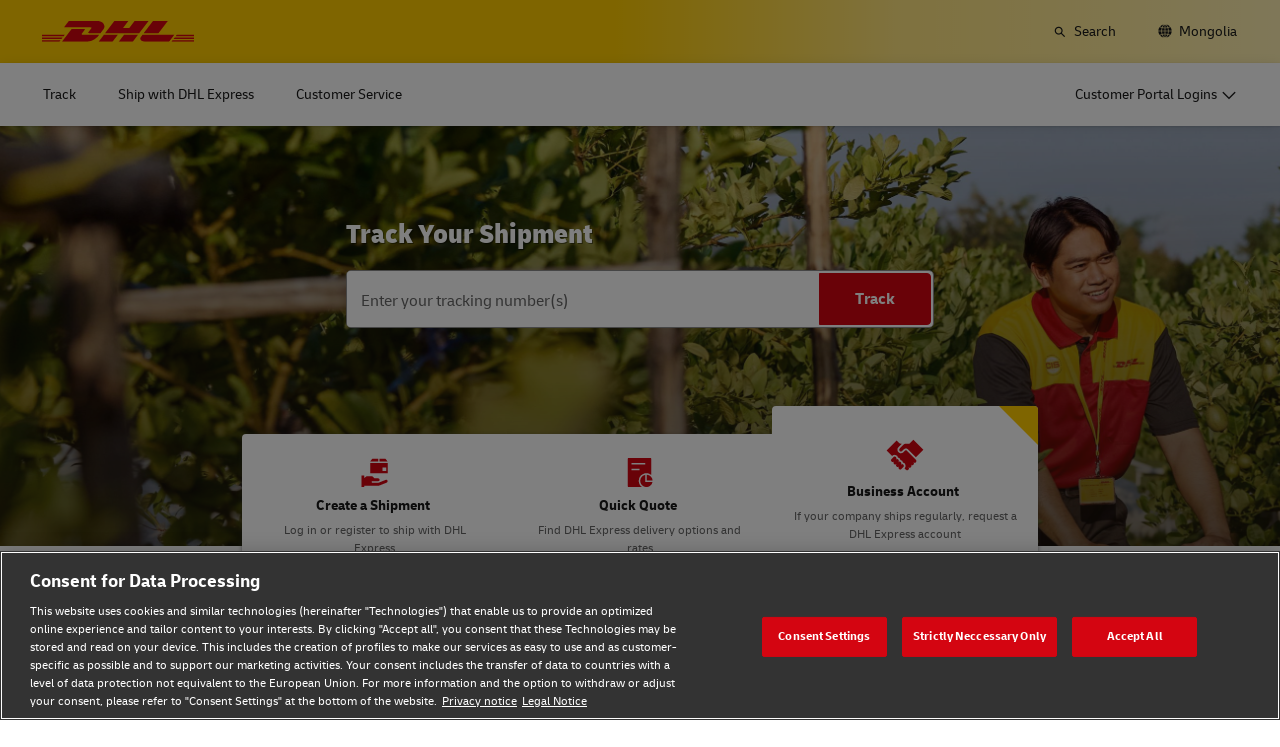

--- FILE ---
content_type: application/javascript
request_url: https://www.dhl.com/s74EKXihB/u/8ZV2oKBw/bi3QNrhVShLX2tYLEN/PRc4N0sKYQk/IWIUUEBl/dmgB
body_size: 161706
content:
(function(){if(typeof Array.prototype.entries!=='function'){Object.defineProperty(Array.prototype,'entries',{value:function(){var index=0;const array=this;return {next:function(){if(index<array.length){return {value:[index,array[index++]],done:false};}else{return {done:true};}},[Symbol.iterator]:function(){return this;}};},writable:true,configurable:true});}}());(function(){DM();BL6();C76();var hL=function(Bj,fL){return Bj|fL;};var Sn=function hN(Rs,gL){var nS=hN;while(Rs!=H){switch(Rs){case D8:{Rs+=KG;while(nD(tn,bw.length)){GJ()[bw[tn]]=jE(Rn(tn,pT))?function(){return WD.apply(this,[pA,arguments]);}:function(){var G5=bw[tn];return function(xF,wm,Zw,QJ){var lS=IJ.apply(null,[xF,QL,Zw,OS]);GJ()[G5]=function(){return lS;};return lS;};}();++tn;}}break;case Q7:{Rs=H;return kj;}break;case mh:{if(nD(MF,xN.length)){do{var ZS=Ts(xN,MF);var Dn=Ts(ZN.zh,cj++);kj+=vN(LH,[L5(Gm(L5(ZS,Dn)),hL(ZS,Dn))]);MF++;}while(nD(MF,xN.length));}Rs=Q7;}break;case nI:{var bw=gL[A6];Kn(bw[xE]);var tn=xE;Rs=D8;}break;case PK:{Rs=H;var pJ=gL[A6];ZN=function(Js,AS){return hN.apply(this,[tq,arguments]);};return UD(pJ);}break;case tq:{var MN=gL[A6];var zt=gL[jh];Rs=mh;var kj=M5([],[]);var cj=jc(Rn(zt,RT[Rn(RT.length,pT)]),Jm);var xN=XD[MN];var MF=xE;}break;}}};var Hj=function(dF){if(dF==null)return -1;try{var SF=0;for(var VF=0;VF<dF["length"];VF++){var A5=dF["charCodeAt"](VF);if(A5<128){SF=SF+A5;}}return SF;}catch(PF){return -2;}};var P5=function Q5(xS,bJ){var zm=Q5;do{switch(xS){case wV:{while(nD(hm,xt.length)){AL()[xt[hm]]=jE(Rn(hm,d5))?function(){return WD.apply(this,[LH,arguments]);}:function(){var Ac=xt[hm];return function(CT,kD,SD){var Zm=gT.apply(null,[CT,kD,Lt]);AL()[Ac]=function(){return Zm;};return Zm;};}();++hm;}xS=MZ;}break;case kK:{return jT;}break;case Wq:{xS-=vh;while(Nf(nt,xE)){if(Y5(Cm[QN[v5]],Mk[QN[pT]])&&hf(Cm,O2[QN[xE]])){if(pN(O2,wD)){QS+=vN(LH,[CL]);}return QS;}if(ZL(Cm[QN[v5]],Mk[QN[pT]])){var Gc=XL[O2[Cm[xE]][xE]];var DN=Q5(JZ,[M5(CL,RT[Rn(RT.length,pT)]),Cm[pT],nt,Gc]);QS+=DN;Cm=Cm[xE];nt-=WD(C6,[DN]);}else if(ZL(O2[Cm][QN[v5]],Mk[QN[pT]])){var Gc=XL[O2[Cm][xE]];var DN=Q5.apply(null,[JZ,[M5(CL,RT[Rn(RT.length,pT)]),xE,nt,Gc]]);QS+=DN;nt-=WD(C6,[DN]);}else{QS+=vN(LH,[CL]);CL+=O2[Cm];--nt;};++Cm;}}break;case j8:{xS+=rV;while(Nf(Vf,xE)){if(Y5(LF[IT[v5]],Mk[IT[pT]])&&hf(LF,T2[IT[xE]])){if(pN(T2,Rj)){jT+=vN(LH,[TL]);}return jT;}if(ZL(LF[IT[v5]],Mk[IT[pT]])){var q2=IL[T2[LF[xE]][xE]];var fj=Q5(q0,[M5(TL,RT[Rn(RT.length,pT)]),LF[pT],Vf,q2]);jT+=fj;LF=LF[xE];Vf-=WD(Tk,[fj]);}else if(ZL(T2[LF][IT[v5]],Mk[IT[pT]])){var q2=IL[T2[LF][xE]];var fj=Q5(q0,[M5(TL,RT[Rn(RT.length,pT)]),xE,Vf,q2]);jT+=fj;Vf-=WD(Tk,[fj]);}else{jT+=vN(LH,[TL]);TL+=T2[LF];--Vf;};++LF;}}break;case LV:{var H2=EJ[hS];var qm=xE;xS=l6;while(nD(qm,H2.length)){var xJ=Ts(H2,qm);var XJ=Ts(hD.XM,sE++);c5+=vN(LH,[L5(hL(Gm(xJ),Gm(XJ)),hL(xJ,XJ))]);qm++;}}break;case g7:{xS=DG;for(var Bc=Rn(jD.length,pT);hf(Bc,xE);Bc--){var lL=jc(Rn(M5(Bc,ZT),RT[Rn(RT.length,pT)]),sL.length);var b5=Ts(jD,Bc);var L2=Ts(sL,lL);DL+=vN(LH,[L5(hL(Gm(b5),Gm(L2)),hL(b5,L2))]);}}break;case lV:{for(var Ss=xE;nD(Ss,rn[GJ()[I2(xE)].apply(null,[Oc,jE(jE([])),rh,Kf])]);Ss=M5(Ss,pT)){lT[Y5(typeof tN()[qf(pT)],M5([],[][[]]))?tN()[qf(lt)].call(null,pw,jE(jE([])),II):tN()[qf(gs)](w2,Pt,hE)](vT(U5(rn[Ss])));}var C5;return RT.pop(),C5=lT,C5;}break;case CZ:{var xt=bJ[A6];l5(xt[xE]);xS+=MK;var hm=xE;}break;case Bh:{while(nD(O5,wS[ET[xE]])){HD()[wS[O5]]=jE(Rn(O5,OS))?function(){Vj=[];Q5.call(this,q7,[wS]);return '';}:function(){var sf=wS[O5];var dT=HD()[sf];return function(Rw,In,PS,E5){if(ZL(arguments.length,xE)){return dT;}var Z5=Q5.apply(null,[JI,[Rw,In,PS,bS]]);HD()[sf]=function(){return Z5;};return Z5;};}();++O5;}xS-=jH;}break;case C8:{xS=MZ;RT.pop();}break;case hK:{var zT=xE;xS+=pR;while(nD(zT,IN.length)){var RD=Ts(IN,zT);var Jw=Ts(gT.ZG,Nn++);Am+=vN(LH,[L5(Gm(L5(RD,Jw)),hL(RD,Jw))]);zT++;}}break;case GI:{while(nD(cF,Ps[IT[xE]])){On()[Ps[cF]]=jE(Rn(cF,pn))?function(){Rj=[];Q5.call(this,U,[Ps]);return '';}:function(){var vw=Ps[cF];var Yc=On()[vw];return function(dN,K2,PJ,mw){if(ZL(arguments.length,xE)){return Yc;}var zE=Q5(q0,[dN,K2,PJ,LS]);On()[vw]=function(){return zE;};return zE;};}();++cF;}xS=MZ;}break;case GA:{for(var BR=xE;nD(BR,ID[Y5(typeof GJ()[I2(xE)],M5([],[][[]]))?GJ()[I2(xE)](Oc,zn,qh,cS):GJ()[I2(pT)](Vm,JN,PD,gs)]);BR=M5(BR,pT)){(function(){RT.push(Wm);var YN=ID[BR];var mf=nD(BR,BJ);var Wj=mf?tN()[qf(xE)](sD,EL,qt):Ec()[KD(xE)](Nc,mS);var rc=mf?Mk[AL()[ln(xE)].apply(null,[zI,DJ,xn])]:Mk[Kj()[V2(xE)](Vw,Tw)];var Zn=M5(Wj,YN);BK[Zn]=function(){var hn=rc(Rc(YN));BK[Zn]=function(){return hn;};return hn;};RT.pop();}());}xS-=z8;}break;case nH:{TL=Rn(wc,RT[Rn(RT.length,pT)]);xS=j8;}break;case DG:{xS-=M3;return vN(Ok,[DL]);}break;case xZ:{if(nD(XN,Ks[QN[xE]])){do{Dc()[Ks[XN]]=jE(Rn(XN,v5))?function(){wD=[];Q5.call(this,sH,[Ks]);return '';}:function(){var VT=Ks[XN];var jt=Dc()[VT];return function(gm,St,Mn,zD){if(ZL(arguments.length,xE)){return jt;}var Ow=Q5.call(null,JZ,[gm,St,Mn,Fc]);Dc()[VT]=function(){return Ow;};return Ow;};}();++XN;}while(nD(XN,Ks[QN[xE]]));}xS=MZ;}break;case Vh:{Vj=[d5,k5(SS),Hs,k5(d5),k5(Oc),Un,k5(Ft),q5,xE,k5(rS),JN,k5(gs),rS,k5(Un),v5,kt,k5(v5),k5(ct),lt,hF,k5(hj),Oc,xE,hj,k5(fS),Fc,k5(Jm),hF,[Mm],k5(SS),Mm,gs,xE,hF,[xE],k5(wJ),k5(lt),d5,k5(v5),Oc,k5(fS),zS,pn,k5(fS),vJ,Jm,k5(gs),Oc,k5(pn),lt,pn,xE,rS,k5(gs),[xj],v5,Oc,k5(q5),Hs,xE,k5(d5),hj,k5(rs),xc,pn,k5(hj),xE,d5,k5(tw),Ft,k5(v5),pT,k5(hF),k5(v5),k5(Lt),fS,xE,k5(lt),lt,k5(q5),Hs,ct,k5(pn),hj,k5(AF),LS,k5(xj),k5(Oc),rS,[hF],k5(LJ),zS,Oc,xE,k5(Un),rS,k5(tw),Fc,lt,k5(xj),hF,v5,hF,[hj],k5(KS),JN,[xj],[ct],k5(ct),k5(SS),k5(hF),pT,vJ,k5(hj),Mm,k5(v5),Jm,lt,k5(ct),pT,hj,Oc,v5,k5(hj),xj,lt,k5(xj),[OS],k5(xc),k5(ct),q5,[KS],k5(wj),WJ,k5(Oc),k5(v5),hj,xE,xE,xE,xE,xE,[Jm],pT,k5(Mm),Mm,k5(pn),k5(v5),pn,k5(Hs),Lt,k5(d5),k5(zS),Vd,k5(lt),pT,k5(Oc),hj,v5,hF,k5(zf),DJ,ct,k5(xc),pn,k5(d5),xj,OS,k5(hF),lt,Oc,k5(DJ),DJ,hF,k5(qX),zS,k5(rS),v5,gs,Oc,k5(ct),KS,xj,hj,k5(Oc),tw,k5(hF),kt,k5(wJ),hF,k5(lt),ct,k5(hj),d5,k5(Un),pT,hj,k5(hj),hj,k5(sp),Jm,k5(pT),kt,k5(Oc),hF,xj,k5(xc),Jm,k5(lt),k5(v5),lt,k5(OS),xj,k5(gs),pn,pn,xj,k5(d5),OS,k5(hF),Mm,k5(OS),k5(pn),d5,hF,[kt],hF,tw,k5(tw),gs,lt,k5(WJ),ZC,OS,k5(v5),pT,Jm,Un,k5(hj),d5,k5(hj),pT,Un,k5(xj),k5(pT),k5(KS),[rS],k5(v5),k5(ct),k5(pT),k5(vJ),d5,k5(Oc),ZC,k5(OS),pn,k5(ZC),SS,rS,k5(tw),xE,pT,v5,xE,v5,xj,k5(xj),hj,k5(rS),Mm,[hF],k5(Hs),Hs,k5(Oc),d5,d5,k5(rS),hF,hF,k5(xj),k5(qX),LJ,k5(rS),tw,k5(hj),Oc,hF,k5(kt),Jm,k5(lt),k5(v5),k5(DC),Hs,k5(xj),rS,k5(LS),AF,k5(Oc),pT,pT,rS,k5(hj),k5(kt),v5,k5(zY),Kr,hF,k5(gs),d5,xE,xj,wJ,k5(KS),[xE],LS,k5(xj),k5(Oc),rS,[hF],k5(ct),k5(v5),v5,k5(lt),Hs,[Mm],k5(Kf),Cz,k5(Jm),v5,k5(qg),cS,Mm,k5(OS),wJ,k5(wJ),hj,xE,pT,k5(pT),k5(RP),gx,k5(ct),d5,hF,k5(OS),lt,k5(Mm),hF,k5(lt),Mm,k5(Mm),k5(TY),JN,lz,k5(hF),Oc,hF,k5(RP),Cz,Pt,k5(Oc),[SS],k5(v5),pn,k5(Ft),rs,Mm,xE,k5(pn),hj,xj,pT,k5(Mm),Mm,pT,k5(v5),Un,k5(Sd),Cd,pT,hF,k5(bb),nl,k5(nl),[sP],k5(lt),k5(hF),k5(pw),Kf,d5,xj,k5(gs),k5(hd),PY,[OS],k5(xc),k5(Kf),QL,k5(d5),k5(Rg),bb,hF,k5(d5),k5(Oc),k5(Kf),Cz,tw,hj,k5(hF),k5(OS),Un,xE,[kt],k5(qX),Mm,Jm,k5(gs),DJ,hF,k5(Oc),k5(lt),lt,k5(kt),k5(v5),Mm,[hF],k5(pT),OS,pT,hj,k5(Oc),d5,k5(vB),Un,k5(Jm),k5(v5),pn,[KS],k5(v5),k5(d5),k5(xj),Mm,k5(pT),k5(pn),k5(hF),k5(Pt),DJ,k5(v5),k5(d5),hF,k5(xj),k5(Mm),hj,kt,xE,k5(Ft),k5(pT),k5(lt),[Jm],k5(xc),k5(lt),rS,pT,Pt,k5(Vz),wJ,GW,k5(ct),ct,xE,[kt],k5(GW),DJ,k5(hF),lt,k5(rS),kt,k5(v5),Oc,OS,k5(gs),k5(xj),k5(ct),k5(kt),KS,zS,k5(xn),rS,k5(pn),hF,pT,Oc,k5(pn),k5(v5),rS,pT,k5(lt),k5(hj),k5(d5),wJ,LS,xE,k5(OS),k5(xj),k5(tw),rS,JN,k5(qg),wJ,pn,pT,k5(hF),pT,rS,k5(hj),k5(kt),v5,Un,lt,k5(d5),k5(OS),d5,kt,k5(Mm),Mm,[hF],k5(xj),k5(kt),k5(kt),v5,k5(xc),k5(lt),k5(d5),Mm,k5(OS),Oc,k5(Pt),Pt,k5(Oc),[SS],k5(Td),cS,pn,hj,pT,[kt],k5(Cd),Cz,[rS],k5(ct),q5,k5(SS),rS,k5(AF),k5(v5),pn,k5(qX),tw,OS,k5(gs),Un,kt,k5(pT),k5(IW),Vd,rS,k5(Oc),hj,k5(rS),k5(Fc),Wv,Oc,[hj],k5(rS),[d5],Jm,xE,k5(OS),k5(v5),k5(OS),[OS],k5(xc),ct,pp,KS,k5(wJ),d5,k5(vB),wJ,xE,k5(Un),k5(v5),xj,k5(Bf),gW,Mm,k5(hj),Mm,k5(Oc),hj,k5(rS),k5(Kf),p9,Jm,k5(Oc),pT,k5(gs),k5(k9),KB,k5(pT),k5(kt),hF,kt,k5(pn),hj,lt,k5(hF)];xS=MZ;}break;case l6:{return c5;}break;case E7:{xS=I0;while(Nf(Pf,xE)){if(Y5(Ab[ET[v5]],Mk[ET[pT]])&&hf(Ab,Ob[ET[xE]])){if(pN(Ob,Vj)){jW+=vN(LH,[s9]);}return jW;}if(ZL(Ab[ET[v5]],Mk[ET[pT]])){var P9=lx[Ob[Ab[xE]][xE]];var qB=Q5.call(null,JI,[Ab[pT],Pf,M5(s9,RT[Rn(RT.length,pT)]),P9]);jW+=qB;Ab=Ab[xE];Pf-=WD(x7,[qB]);}else if(ZL(Ob[Ab][ET[v5]],Mk[ET[pT]])){var P9=lx[Ob[Ab][xE]];var qB=Q5(JI,[xE,Pf,M5(s9,RT[Rn(RT.length,pT)]),P9]);jW+=qB;Pf-=WD(x7,[qB]);}else{jW+=vN(LH,[s9]);s9+=Ob[Ab];--Pf;};++Ab;}}break;case F:{return [[ct,k5(d5),hj,k5(rS),hj,k5(Mm),kt,rS,k5(tw),Oc,d5,k5(KS),Mm,k5(pn)],[],[],[],[k5(tw),Oc,d5],[k5(Oc),kt,k5(pT)],[k5(Un),kt,k5(pT)],[k5(xj),hj,kt,k5(hF),k5(v5),k5(Jm),wJ],[],[wJ,xj,k5(xj),d5,k5(hF),Jm,k5(gs)],[],[],[k5(kt),KS,k5(tw),Oc,gs,k5(d5)],[k5(pT),k5(v5),Oc,xE,k5(xj),k5(pT)],[xj,k5(xj),d5,k5(hF),Jm,k5(gs)],[],[],[Pt,d5,k5(ct),v5,hF],[],[Un,k5(lt),k5(v5),k5(gs)],[k5(IW),IW,xE],[],[JN,k5(KS),hj],[PY,k5(tw),Oc]];}break;case Th:{for(var bx=xE;nD(bx,J9[GJ()[I2(xE)].call(null,Oc,WJ,f7,Cd)]);bx=M5(bx,pT)){var Eg=J9[Ec()[KD(xj)].apply(null,[Qb,Zd])](bx);var vb=Zl[Eg];kp+=vb;}var Bd;return RT.pop(),Bd=kp,Bd;}break;case S6:{var hS=bJ[A6];var WB=bJ[jh];xS=LV;var c5=M5([],[]);var sE=jc(Rn(WB,RT[Rn(RT.length,pT)]),pn);}break;case H3:{var Xl=bJ[A6];hD=function(g4,mb){return Q5.apply(this,[S6,arguments]);};return VB(Xl);}break;case I0:{xS=MZ;return jW;}break;case q0:{var wc=bJ[A6];var LF=bJ[jh];var Vf=bJ[n8];var T2=bJ[SV];if(ZL(typeof T2,IT[lt])){T2=Rj;}xS+=PZ;var jT=M5([],[]);}break;case zq:{var z9=bJ[A6];var Sp=bJ[jh];xS+=N6;var ZT=bJ[n8];var sL=Qr[Jg];var DL=M5([],[]);var jD=Qr[z9];}break;case U:{xS=GI;var Ps=bJ[A6];var cF=xE;}break;case tq:{xS=GA;var ID=bJ[A6];var BJ=bJ[jh];RT.push(A4);var Rc=Q5(hq,[]);}break;case JI:{xS+=S0;var Ab=bJ[A6];var Pf=bJ[jh];var lf=bJ[n8];var Ob=bJ[SV];if(ZL(typeof Ob,ET[lt])){Ob=Vj;}var jW=M5([],[]);s9=Rn(lf,RT[Rn(RT.length,pT)]);}break;case tV:{xS+=SR;return QS;}break;case DH:{xS=MZ;for(var ml=xE;nD(ml,Lg.length);++ml){Ec()[Lg[ml]]=jE(Rn(ml,rS))?function(){return WD.apply(this,[V0,arguments]);}:function(){var G4=Lg[ml];return function(Wb,Kg){var vz=hD.apply(null,[Wb,Kg]);Ec()[G4]=function(){return vz;};return vz;};}();}}break;case q7:{var wS=bJ[A6];xS+=nH;var O5=xE;}break;case tH:{CL=Rn(Tl,RT[Rn(RT.length,pT)]);xS-=pH;}break;case sH:{var Ks=bJ[A6];xS+=xK;var XN=xE;}break;case JZ:{var Tl=bJ[A6];var Cm=bJ[jh];xS+=cM;var nt=bJ[n8];var O2=bJ[SV];if(ZL(typeof O2,QN[lt])){O2=wD;}var QS=M5([],[]);}break;case A8:{var J9=bJ[A6];var Zl=bJ[jh];RT.push(Cv);xS+=B;var kp=tN()[qf(v5)](Mm,bS,gY);}break;case hq:{RT.push(sx);var dW={'\x31':KQ()[Rz(xE)](Ad,b3),'\x41':Ec()[KD(lt)](zY,hk),'\x45':AL()[ln(v5)](wr,sP,Ad),'\x47':AL()[ln(lt)].apply(null,[N4,cl,zf]),'\x48':Ec()[KD(OS)].call(null,D4,Cg),'\x4a':Kj()[V2(hF)](Td,mK),'\x4f':Ec()[KD(hF)].call(null,wj,WC),'\x55':AL()[ln(OS)].call(null,CY,xc,Qf),'\x62':Ec()[KD(kt)].apply(null,[PQ,kl]),'\x73':GJ()[I2(lt)].apply(null,[zY,YB,Nd,jE({})]),'\x78':Kj()[V2(kt)](sD,QQ)};var Bp;xS+=nV;return Bp=function(Wp){return Q5(A8,[Wp,dW]);},RT.pop(),Bp;}break;case B3:{var Lg=bJ[A6];xS+=gK;VB(Lg[xE]);}break;case qR:{xS=MZ;return Am;}break;case VH:{var rn=bJ[A6];xS-=UR;var vQ=bJ[jh];var lT=[];var U5=Q5(hq,[]);RT.push(Pb);var vT=vQ?Mk[Kj()[V2(xE)](Vw,A7)]:Mk[AL()[ln(xE)].call(null,C7,DJ,SS)];}break;case rA:{var kr=bJ[A6];var Wl=bJ[jh];var Gz=bJ[n8];var Am=M5([],[]);xS=hK;var Nn=jc(Rn(kr,RT[Rn(RT.length,pT)]),Mm);var IN=z4[Wl];}break;case RM:{var hb=bJ[A6];gT=function(RB,jQ,Oz){return Q5.apply(this,[rA,arguments]);};return l5(hb);}break;}}while(xS!=MZ);};var SW=function(Sx,g9){return Sx^g9;};var MB=function(){Qd=[];};var BP=function(dx){var tC=dx[0]-dx[1];var jz=dx[2]-dx[3];var sb=dx[4]-dx[5];var Vb=Mk["Math"]["sqrt"](tC*tC+jz*jz+sb*sb);return Mk["Math"]["floor"](Vb);};var UX=function(ll){return Mk["unescape"](Mk["encodeURIComponent"](ll));};var O9=function(){var Ap;if(typeof Mk["window"]["XMLHttpRequest"]!=='undefined'){Ap=new (Mk["window"]["XMLHttpRequest"])();}else if(typeof Mk["window"]["XDomainRequest"]!=='undefined'){Ap=new (Mk["window"]["XDomainRequest"])();Ap["onload"]=function(){this["readyState"]=4;if(this["onreadystatechange"] instanceof Mk["Function"])this["onreadystatechange"]();};}else{Ap=new (Mk["window"]["ActiveXObject"])('Microsoft.XMLHTTP');}if(typeof Ap["withCredentials"]!=='undefined'){Ap["withCredentials"]=true;}return Ap;};var k5=function(C4){return -C4;};var Tx=function(){return ["F(4","67><]U]12\x07V1N\b(!]","C[*>5,U\'H\x00\x076","!X`}_O;z_ZU`i>YM7","w","b{","=7MNY&\v%","NBB|","\"","4%","T3[\x00+\b\\IS3","!WRY\"\r!:]","t]+\t%*Q!TH\b(L\x40","W[0","/6\\","\x07-ABP","^B\x40\'03V2N!XKA\"\f","]HZ\"","",";(PWV(2<","6\t:\'R","\r\x07!W",">\r[R","(!KA[5!6]","\\#J\x00\v=P_Q+-!,W",">+ZRG","~Es","74","W\'X\x00\x3f","9#\\EX2\r","EDth\vkS","\v3t=","*\x00Y*","}\n12\\{%%;","7\\)^\fH\'KHV&\v","5_\r=*","O:+U","\r%,J(","((XSR(\r-J5U","5I=*]BP\v!*","#8h4","+LSQ5()<P","6\\QQ5\f%","\r*2PDQ23J","4 J","4W","0*L)H=","\v7*ZF\x40",",=](H \f\f=IB","\b\f=IBv.\v-9S","xTM)\t,J\'H","U<","4\v3","L\'_$=*","1*","3H2I\r\v1IW[5\v%<%Q!R\b","B","%5=W)H","~_","IFS\"&","PC","nB~#M(_7*S5V;*L3N\x07H,yAA)41VdT!4\\HRg,95W*OJ+=TE[+]}eA6Yx\x40JV(n1]4]\x07*{_RZ$\v)72=0LUZg\v9(W b\"LIW3/6^LoG\r,1KI3YfzM(_7*\t30=^fo:+U3Q#7K2N\v,+K\tz,95W*OyytM*/4XH4S\x07,=IB\ve\f95W*S!4\\HRg\v=t4-*ZS](`*^==dJSF.4zMJ{Z;0PHZoV;*L3N\x07H=9QU5_%e\rEjRT\':.\\D\x40i27W2E\rt+I/3VN=6M^.B:]%HG\f=\"PIQ\r/(J2E>1WD\x40..p4\fA#0bUizn.T3YD9yAA)41VdT!4\\HRg,95W*:5&VK<l-KYhU\r*%MHF;b6Q2Y\t,+K$B!vK\x3fR\n!,!KF\x40(\r<$Tx]6\'pSQ547jPT\tv0Vt\x405.\x3f\"Y!\x40JMHg3\r)6l\'[KS>1WD\x40..x2D=mBUQ3\n26Vw$V\f\v,j]BR.%\bW6Y!lM\vFk69M#\fD=*LJQ5\"4g\fE\v7*_NS2\r!:]|YD/6PSU%%bW\b;E6dZ\x405;>^C;KJq9ZF\x40$h,_C 6\'MN[)W4t#=0LUZg\v*+#A-*ZS](`+^LjNE\rt*\\B&\r`7KJ`F(6VS[30=VQ(O\t6\'\\HRg\t*LNj]T\':.\\D\x40i2=L#F(6VS[30=_3\x07\r/dSZ;_4Y**N&Sb\x07V0S\rzhBQU+\n%b:2\fD-mD&&-[2Ux,S5S%q\rL4E=0LUZ<\v9(dR5%U&\r\'b%]p6B:#9[.A#6\\SA5;,H#K06VPk2\x3fLL;A\rv3KFDz\f{.JfLT%_RZ$\v)70\x40%\"LIW3/6VAn>1WD\x40..xoG96\x40\t<{>^_jIE\x40>1WD\x40..p_C4Y**S\\.\f=q_0]H5yvE^\"4v]2l\x07,+M^D\"0&t+Op)i\"iq_1OyyIan;T*D-m B7qMN\'NI\ne WF(\v/,H#F(6VS[30=Kw$V\f\v,jZUQ&\v%p}Z;0PHZg:h,_C\x07\r 0\v327j\r,1KIQ&7}\'_\x40p\"LIW3/6^JoG\x40,hK\v!\n.;Q)RAq\x3fKB\x402\r.xP/OG71*OH_\"W2t;\x40qmDAA)41VfDAt!\\R2#,W(\x07\x401hX\vAki#\x00Y4U0lK|]S2t}U\x40z0QU[0]aeKThH=mBQU5_&e\'ND+y_\tB&5=MJ#H6dJe\"2[2TU,lJan;T*DzfFC&4z_\x07#\r++UQQo\fn\x07)Y1]\x00qjMOQ)Wh>V%H\x00\x076lMO)Wb6\x402Et1D:VlpM(_7*S<hzP4SJt0R$V=q_#\r++UQQo\fivP#RA\x40>1WD\x40..p=ZG9(LB\t3S5p;E\x40>1WD\x40..p=N\f-6W\x07Zo]40W1Et1D:Vi%*\b\x3fmDQU5_!c2T\x00tffNZ1+=T=J\b-!AA)41VnHEq\x3f_RZ$\v)7)\x40*!MRF)_.=#A-*ZS](h=ZWoG\x07\x40,hK\vQki%_;N\f-6W\x07Uz9XL.Y\x07\x407hV(Wi%\v;Z;0PHZg3h,ZJjY\x40.%K\x07Zz]3-H#R\r\r<MFF3]{*L3N\x07H>1WD\x40..p/>lBL\"5,V!TUe*S\\57x]1,*+K\x00.=Y2SH17FX5!<4I\x071*^|&pT[)Q=0\\CzB}6_C/ZAJ,,KHCeB}e2T\x07/dPF\"\v5*C0]=~OH]#_ptW(YSIh9DA[5W%v]2T\fe+B&\r\'e}96F\t\"Q$=]!]\rc-_Un6936\x409h\\.h-_C/ZAeyW$.,V3YR=0LUZg\n=%^n\x07\r 0\tzn5L.S\rA=jJBZ3B%v)K#RU=jXUS|,+/ZAJ,,KHCeB}e+Y\x007 \\]!Wb+K6Y\x07\f= jSU5\vbeK(\x00*+N\x07Zz]#7H*Y\r<fB&\r\'c\"U90ZOq\x3f%(Q)RA\rv%K\x40:,+4Y**\tzn5L.S\rN~!FV5\n0,^4Y**\vQi2\x3f_(K\r !ZR\x40.\'zMN\'NI\ve,S5S%qMQ K76TFXeB}e2E\rq\x3fPA)B%vW(YVJ;+TWX\"\v%<TdO(!WCQ#&)=\\d\nF96^\tzi;V2U\x07=KB\x402\r.#\x00Y*I\fR;jXUSk/6#\r\x076!DZ327{T\vv0\x40WQaYh6K%S4!MBPeS%v]2T\fefMOF(\bbt\'NU;jXUSn=%M(_7*x3S2q\rN\'NI\re6JQ3/<ZV{HG,!KF\x40(\r=+/ZA7-]\x07zB}6_J#H6dK\tP\"%\x3fL#\x074(\x40/\r//T{\fN~0N\x40\"\r!,JhN\f-6Wo\rn5L.S\rUz6\\SA5bt\'NU.+PCwSp4EJ,,KHCeB}e+Y\x007 [He\r%,J(HUe!5Q-=P)XTJ,,KHCeS2vJ!\x07\r/dm^D\":2*Jn=\x00=dPSQ547\"S\fx*VS7\r/.\\#\bHfBeX`5L.S\rJqmW12x.\x07D,jPSQ5474\b\x3fmNRo]40W1TUe+SM7i*L3N\x07H*jTB\x40/$eTL.NzhK\tU5}7XY4[Ev \\KQ 4=KV3PD(OFFg}7XY4[R=0LUZg1X\\)R\fWp6bS53-L\b]\ryP\tB&5=ZJhR\f,yM\tZ\"\x074[j\r,1KIfB}*XU#H\x07<bFi%,W\"K=<M5Q!*0S\x00\fxt\vFi%4_\'H\fU61UK7Vz1L4\r,,VC\te\v(*OdF96^Z\"\b`\fH#y76]329W4\r+1US.\f`6Lf]\x07H7&SBW3]it\"Y\r\x3f%MB\t)\n,4ZHoA6\'MN[)_p=J\bx6\\\x405\f72gY5%\b\x07])_4~P4\n\t,\'Qk[$B4Geo[H1*SaW2vQ(]!\bVD\t3$rZJh]=6uHWz\vk+jH+jMUM4*]5+,U:56L/S\x07H\vlMO12x2\n\x0754UB\x40..$\nC;\x07F,=IB\te/*Y*E\f=(\\SQg\rn9_jHG\v7)IKQ3/6KJ;Z;0PHZgh,_C2T\x00v0K^q)\v21K{g*=uHW}]27LdA4D,j_HF#0^wjH+mS\\.\fn*K#HAIhmDAA)41VfrAq\x3fPA3V;.JfNT1d]!W2q]2Ix6DU+h,_/ZAJ>1WD\x40..zK2E\r7\"S)8,_J#H6dM]!Wa1v\'rAv(\\IS3iq\rN\'NI\rei\b\vZz56L/S\x07H*l\\R(\rhc]#\x00F4!W\x40\x40/Di1)\n\t4(S\"Vi*L3N\x07H*jOFX2},-]F<+WB\tfNl*MJ#H6dK\tB&5=KN)U\rHhhK\tP(%eW\bjNS*!MRF)_.v]>HT%9KB\x402\r.#]>HS)%9_RZ$\v)7\x07\x40*!MRF)69M#\x071 #.=LvA=0LUZgn(W2S(!C.W\"tT[)R*1ZS[5]l#\x00Y*I\fR<hZHZ!\'-Y$P\fRytD.W$tT[)R*1ZS[5]l#\x00Y*I\fR!hZHZ!\'-Y$P\fRytD>Q$1H*]&9)\\Rol4ZY\x07\r*%MHF\n.;Q)RKAt!NG\x00.=Y2S.-*ZS](}>V%H\x00\x076lMO12xdZ;0PHZeB},H#SH,bS$.+J3_\x07*KB\x402\r.yWJ`Aey^H;]\x07=]4]\x07*LIW3/6T{Av PTD+9U#\x40v*XJQnV=t+]e\"LIW3/6^LoG\r,1KI\b*=LhO\f\b6VS[30=9^ys\v=\'M\tG\"\v*L)H=\v_\x40kib^Lhc6*+MHkB$t2Dz\\IQ547~3R\n1+WnS4vJ)H!4\\{%%;%N\f\t,!Ek\v=t\'K\t(y_RZ$\v)72=0LUZ< 9Y/HS%9b\x3fQ0*L)H=mA\x3fQ0*L)H=hZ\v!\n.;Q)RAA#6\\SA5`,Q5A\x40At!fG>#]4]\x07*yA\vQi3![{Z;0PHZo\vl*ZVjSEq\x3fOH]#_peK/O\x401yiU[*3=_0]H9yWBCg\x07h+^LjNEt+\v]nD2=M4RI\rv-J`Q)29W4z;0PHZo\rig\'\x07\r 03%6^ I\x07\v,-VI3V;*L3N\x07H,j]HZ\"\x404v\x00Y*I\fR9jWBL3Wi%_;,\x40:mA%S,tT#R\f90VUnS&p3A-*ZS](hq\rJ#H6dMO]4iqZ^n^EJ,+jSF.\'zZ I\x07\v,-VIn2=M4RK37&SBW3_\x07=]4]\x07*ZnS%v]\x3fOT-*ZS](h,_C0]H*yvE^\"4pjYT3_HFo\t!*VVfU\x07H*m\\\tD2\f(p}N\f-6W\x07Qi\r%.J5YAAt\"LIW3/6VLn76Qi%6L.\x07\x40.%K\x07Zzn(HnR>lW\x07])_2q]2Ix0QU+\n%e2\r\x076!k\v=*L3N\x07H,j]HZ\"BahZL;AE\rv2XKA\"\f}ZRhL\x07,+M^D\"B;;V5H;0VU-S2=]26\'MN[)W4q\rQ \x0017WF\"\t}hZL.UF6!AS\twS40KhO\f,yMO]4Q+V2\x071 3)+X\\)R\fUyuS\\.\fn<T#[\b=yWRX+S40KhQ\f0+])8,T2T\x00v%K\x40\t1)<V\bjH+jMUM4*]5\x07*XD\\o,itWLoZp2XU5_)6VL.UAz0\tz\rn;Y4}\x40hm[i!42T\x00t6f3vnF+(PDQoNiqPnH+Kz\t1)<V\boAE,+IR2#,W(\x40,,PT#.=Kv\x07\t*dM\x40/3vJ\x3fy\x07*-\\Tow\"n;U6P\f1+W]!Wb,J)KKUeyM\t\x40>%qP4SH,jXUS|\r%,J(\x0017UB&=tQ5L\b;,|_W\"41V|Z;0PHZo\vi#^nH+j]HZ\"V40W1S.%K\x07Fz\v(1 I\x07\v,-VI\"W%t=N\f-6W\x07Ui\v9(dH73\vUi2\x3fKLjNG=<MQkf~^JhQ\f0+])8,T4\b\x3fyOH]#_pqZgR76QU5_.eP/OG*=|I\x405%+XT#R0i\bZyBpc[(96N\t3)+XL4E,,6PBGt/\n\x0754UB\x40..c^n\x0770\tzn,A\nS\nA*!MRF)_%pT](XKAc-_]i\v2!:W%\x00T0-J\tD56q\rN\'NIe+DU+h1Z%]\v0\bVDnS#e%]p-R.!4A\nS\nJqPA2Yf;_C/ZA0-J\tD56d%]\v0\bVD54-VfYAv\'XSW/3/;ZvR>lMO]4Q0*NzUG1*XKX>3/;_J#H6d\\]i)6T*E%\x07;mDBX4`13>lMO]4Q0*NzUG\v90ZOx(i*L3N\x07H=lP\tW&\v#0:W%HXq9\\KG\")>^%\x00*+N\x07Z\"\b`J)NAJ,6\x40\x07G34=](HI10QHA3_#9[.x\"PIU+9z_/ZA0-J\tD56d U\x07\t4(\x40k[$V2=M4RI\rp-A]),4t)_\x40%9D\vU%\r5( I\x07\v,-VI3S2q\r^)NA96B\t3)+XL4E,,6PBGi%6L.XS=zjR%q\rN\'NIe0QNGi\v2!3V2N\x00\r+\\z.h6XL4E%\x07;xS\\.\fn(]0O\x07v\'XKXolzQ(]!\bVDnYf,Q5=2I!.9T\x3fp\vq\x3fOFFg}6MZ4Y\b%9Po]\"*Y-TUe0E[$.,V3YKUeyMan,A\nS\nTe6F{B)vQ(]!\bVDaW)eM*P\x40S.%K\x07Uz1X[)Q=0PHZ}=c]2Ix%SM7},ZYh]e6N\vo\v(1+Y\x007 Z\"\x074zZL.UF6!AS\t.Q&1Y*P$7\'W}\v(1%S4!MB&V=tW+L\r,!AA)41VnHEq\x3fPAe\v(*OdTU,jM^D\"V40W1F96^F\"\v5*$N\f\t3f\t3Q4!]:\x40K\v7*MNZ2beK2(!S\\.\fn6\x402F96^54-VdTU,jM^D\"\x40h,Q59(S\\.\fn9_{HG\t*#S\\.\fn5L.S\rUz6\\SA5btP/OG=<M\"$z_dR5%U\tzB4vA6YON*b\x40/3v]>HTqhIZ!.1P|Z;0PHZo\vi#W4\t*dK\x40/3vJ\x3fy\x07*-\\T+.\x3fPk\rRfy\tj\ri#\x00Y4\fU,,PT3\r9L4U\f6d]!W%vQ(]!\bVD\tzB4q]2Ix0QNGi/5T#H\f\x40=jZHY7%,W(\fF9\"MBF\v#qZknY\x40D(9D\vW&\v#0L^3R\n1+W\x40n&70]H*yMO]4Q4*}(H=7KQ)40[\t}NWUh\nFn69#\x0017SF>:.,Q#O2PA\"Q4*t)_TUe0\\B&\r`6K]h_((\\S]({1dH73\tzn,H#96H\t)Q!*\fA%6\\SA5`7\vE2T\x07/dWBCg:2*Jn\x004!^FXg!,Pf]=)ISnl<T#[\b=PBX#E&-[2Up0U\"V;*L3N\x07H,,PT#,=Y2YT10\\UU32b82E=7LK\x40\t-=LJjR\f,\bVD\"lz]>HKUeyMO]4Q-=P)XONp0QNGi2\x3fKN)U\rHhmWI:S%%M(_7*B3S2q\r(IeyK[H5A4v]([\x00qbFz\vn4V!HAc\"VU12xv\x07U6!N\x07u5\r!!^Jo\x07\fT*\\\fn=+2g\f5c6\\SA5`6\v^3R\n1+W\x07Zo\vl*Z]jRE\x07t-F<\v2!\rN\'NIe0bNioit3\t41\\ZW&\v#0^LoG\r,1KI1)<V]nH\x40-j]HZ\"\x402p|l\x075-JB537N#\nAv0QBZol7_E I\x07\v,-VI(W4q\rJ#H6d_RZ$\v)7oG\t*dK\x40/3t\'N5!WSG|\r%,J(\x07\r/diU[*3=^ I\x07\v,-VI(S)q\rN\'NI\te0FD79p#R-*ZS](`-^LoG\x07\x409hV\v]k\nl;Z(YzhMI!\n.;Q)RI\vp0\\Zol7ZQjIE\vtfMOF(\bbt;IA7-]\x07niq\vE)R\n\x076*\\D\x40z56L/S\x07\x40q\x3fOFFg\v}7^JnG96R!\n.;Q)RIp*\\B&\r`1MJ#H6dKi\b29nZ;0PHZo\vi#W4RSq7NN\x40$h,XH4YU,jWBL3V;;K#YR*!MRF)_)e6S+\tz3Q4hKQjHG=<M\x00k56L/S\x07\x40q\x3fOFFg\v}7^JnG96R!\n.;Q)RIpmBQU5_.t\'D;hU\vRk\fl0ZHjJEt \x40*S7tDKB\x402\r.xo94R2#,W(A#\"VU|Di+Q2_\x40,jIUQ1B4v]>H\x40;%JBwE2=M4RIe\"LIW3/6^=U\x40ylD[)%;Q)RK6dWFB.!,Jo\r,1KI)\n,4MN\'NIe*XQ] 47%S\x07=\'MN[)S2e#Z\r;0PQQ0=Z]{HG,0UQ3\n26-Jj\fTUe!\"Apg[\t|[D,jM^D\"<zM*PK5%hXR2#,W(\x40*!MRF)W!e4\x40F5%KLo56L/S\x07H,l\\F\"\v5*4\x40F/6XWo56L/S\x07\x40,mBA[5W{c_K1U\v0lM\tD56e(Yq\x3fZFG\"_pb^n=6x\x40Q)\v9YdU\x07H6%ONS&\v/*_C2\x07\r 0%\r%9E4Y**S&2-Ln\r,1KIk54}_\b=d\vF\"\v5*2\b\n*1ISe\r%,J(E92P\x40U32vK#N(=*McU3n\x3fLU\x00*MU[79M#OA3z&KFZ#\fbtTU)^\x00=fU5(1]%H=fV.\v.=KdK7 \\Kk]04L SzhWX&\v&7UY1+We\n!T*j\f+-VIk]77rEJ>1UKb\"\r31V\nUz$3=V\v|_\b=f\\IPeE2=M4RIv7MHDoV=%_2Aqm\tU7,!^L.UD96^RY\"4+_EjUT-*ZS](hq\rJ#H6dX\tU7,!^L.UD96^RY\"4+_EjRT-*ZS](hq\rN\'NIe\x3fD\vFz=cJ\x3fG\t*d\\Z\"\b`^5_\r=*zFZ13pFvG=0zHZ38,^1Y\v4f\vZzn\x3fLD\r67PHZo]4\nc\r\r:1^xF\"$=]4c\x00>+3B;.V\"SR=j^B\x4029]2Y\x406jliy,\v2gy\',fpq8\fqZJ#R\r\r*!KQi%,&Y4]\r,!KZi*7k\ry-7\nwcq:\x07!}{%A%OFFg}6Ofs+\'KBQ)<!6\x00Y5YDhm\x40Q3</6]>HAJ/![\x40Xu]it)\r,ASQ)\f)7dk,*\bfCQ%\n\'\x07](X\f=6fNZ!bqMJ{G\r6 VU}n\x3fL]\t5!MBFon\r8u\x07o\"-obz0\x07!}{%At6\\IP\"\r%*D)\r,XUU*4=/<&jlq 8|n,:\x07|es\vV=%Q(]!\x3fKB\x402\r.#H3j\f<+K\x40i\t%6W4\x40-(U\vS7\n=\\#N\fb0UQ)%*J:\x40\x074(\x40D2M=\\)NSv2\\IP(\rr$\nV3PD\x3f4Lf\"$=]4F*!WCQ52j\nD(I%9D\v\x40i% p97)PTQi,4^c/\x40D6lzi!,Pn6\'MN[)Wi#]2ID|!+p\r,1KI$B4v](HE\'evK\t!\n.;Q)RAq\x3fPA\r29/O(*%\x40\x40nV2=M4RI%lfWn<>V%H\x00\x076lM\vFn69#\x074(\x40x54dI\x07\f=\"PIQ#]aeA6Yx\x40JV(f~cE\n7(N\x40\"\r!,J\x40fyg]329W44S1\"IA+ae=J\bx*H.S!taE\vee\t\vXz^qcJ\x3fG\x00p-Qzn;T*AqjWBL3SpeK4>lvE^\"4pgT\rq6\\SA5{;KwA\f+!A[5W{y^[{\x07U1jZFX+W%q_\"S\x07\rqbAi5+(\t41\\2Q,=_2THUe6Wz^pqME%]\v0lMO+BahZW{H1*XKX>4*C/ZAI;bIA+ae4Y**&B%v]2IpmhV-#,^YoTU9mUQ3\n26\v^/R\b4=BNRoi,J)KI\x07%9KB\x402\r.xE;6DmE[R2#,W(D*mBNRo\vi#^n*-W\x40zB4!])ZIq6\\SA5`=^LjN\x40S.%K\x07Zz0\"2[270VSM7n,k2N\x00\x3fjZFX+W4qXK*U\n\rp|\nnD2=M4RK\':.\\D\x40eB}e`HG\v7*JSF247`\x07U,jZHZ4\v2-L)NG9)\\e2!(T{\x07$fjB\x40eB}e\x07\x07N\t!j_U[*W4qL\x07N5!WSGeB}eD:7\x40g~lNHV.,^\x07|Yn8\no\x40zY+L\f\fq{xUF&dwXL#O\x406mB3S2qLN)U\rHh9Dkk0i$\n^3R\n1+W<\v(*OfR\fx\x40WQ\r27du\x079(PC&\v4=H2\x07x \\T\x405\n#,J#\x07\x076iPSQ5\"4/R9*ZB\t6VW4X\fx0V\x07V\"_),J\'^\rtdWHZj2*AfS\v=\'MT*\n3,VP\'J\fH9dbtM*/4XQ2Y\t,+Kzn_-=P)XGJq9!B,FejOTud\v\\z\nhqZH{u\x074j}F\x40\"+)5~)N\t,l\tF\"\f/4\x00]\"s1+WTnQ41]S\x07\rt2Z\"\b`L#G7MU])hqZA{R\b1#XS[5S$e)O\n-h^Mi%.[#q\f76\x40\vYzn0J\"K\b=\x07VIW2\r2=[\x3fU!jUFZ \n!\x3f$F4%W\x40A&%+Z}{EG4%MA[5l KAhI\r*^BZ3S\fe\'L>=6JN[)S4vZ4IpfKB\x402\r.zZC2OSt+JDD2E$$\nV3PD,>W+z/ZT\'OS\nt TS;.-TjT\nR5hWB\x40}l->\bb\bWX}:l-\\|ZE(1TInD#9]f\r\\R;%JB\"$zLJ#H6dM\tG30p_E0]H\x07hvZk\vi%_o\x07\r,1KI!\n.;Q)RAA#6\\SA5`,XY6Lp0QNGk2\x3fU#Rq9DoV{;K#]R,jM\t3Q3=LjHGhjIHG32%+Y!YG\v9(U\x40i\vpt2\r\x40D+!UA$/+o\x07\n\t+!$3=T](XKR*!MRF)_4vL)LAA%9\v\x40niq_4Y**AA)41VnN\x40*!MRF)_4vH6P\x40,,PT&\r\'-](HA%9InWic","O","+S:\f\x07iBQ5</6]%H\x00\x076","H=(4\\Uw&\f%","=0xS\x405\"-]","FG>#","\\\"\'0","\x07I90Q|_% Q4YU6P\vwN`ZfYZmd\twOzhFq=S","`47fZ\b4!]%xL4U\x07x0V\x07V\"_%6W\"Y\rH;+WSU.3xP\'N\b\v,!KT(\n4+\\#x0QB\v41\tfN\b\x3f!","=(\\I]2","C","cQ!54N+!K\x07|\"0=","i","O)K_\\","D547W*","(\f1]","ZN/^S","_AX","=0oH]$3","u7,=&Y\x3fo\f-4BU3\n2=","\r!","_((\\SQ","U<1)\\HA3N;Q0Y","H\b\x3f!M","D&\r3=","+% }(_\f=6","Y$","\"*","\r~TG4","V+\n2","]BX\"!,a/Y\f","!\x3f`",",h4U,-OB",")+Y2_- \'\\W\x40..","\r\t!","G","/\\2T","PIZ\"\r1L.","_\t*M","TTy&)(T\'H\x00\x076PBC4:.9T#X","+!WCy\"\f39]","O\f++KcU3","c","HZ*5+M6","}.-\x07urf","<Z3[","}\x00\r~F",")g6P\b/6P\x40\\3 :V\"U\x07\x07","Q\f=(","7QFF\"7S#N 4-WBq5\r/*","74\\I","\"2[2.\r6!KF\x40(\r","3\f","ZHX+#,>]\'X\r+7jNS),+","rs%N 7","q\x00\v*+JHR3_>Q%YI$12\\\x07d+\n\'uV","$1H*]","]*H\b%7 \\","_\r96mNY\"5,","D[))*","k.]\r<VU_\"\r","M","K\r","hJD","5H\b\v3","1\"","+O$\t VRW///1L5","]0","Y&.=W+Y\r*","\n\f;XC[/9V ]^^(\"Z}x*&4)k\x3fQ\v\x074","+4\x40IZ\"\r9\\/H\x00\x076%Ux^4 ,7\\#X","`J","6\b#l","fh= \rQxe$_y","\tQ%W=5!wX2m1","7\\IP","<M","$1","7\x07!Jj[#\n,=","93KFD","U\'N","S\x0771JBP(\b."];};var kz=function(Al,Pp){return Al*Pp;};var nD=function(WQ,Hp){return WQ<Hp;};var tY=function XW(wg,T9){var px=XW;var jB=jx(new Number(zK),Ez);var Fp=jB;jB.set(wg+jh);for(wg;Fp+wg!=b6;wg){switch(Fp+wg){case rV:{return RT.pop(),E9=gz[TB],E9;}break;case M7:{var gz=T9[A6];var TB=T9[jh];var Ul=T9[n8];RT.push(zQ);wg+=ph;Mk[KQ()[Rz(hF)](Vz,rz)][KQ()[Rz(kt)](bS,Qg)](gz,TB,WD(c7,[HD()[w4(hF)].apply(null,[Sb,hF,Tz,fv]),Ul,Ec()[KD(Un)].call(null,Oc,A9),jE(xE),Kj()[V2(xc)](vJ,rk),jE(xE),KQ()[Rz(hj)](TP,XP),jE(TQ[d5])]));var E9;}break;case nV:{wg+=N0;var c4=T9[A6];RT.push(D4);var Id=WD(c7,[Kj()[V2(Wv)].apply(null,[Ft,rr]),c4[xE]]);Zb(TQ[pT],c4)&&(Id[KQ()[Rz(DJ)](IW,mx)]=c4[pT]),Zb(v5,c4)&&(Id[HD()[w4(tw)](wJ,Un,OP,vB)]=c4[v5],Id[AL()[ln(Fc)].apply(null,[IA,vl,PQ])]=c4[lt]),this[GJ()[I2(Pt)].call(null,V9,jE(jE({})),Uz,DJ)][tN()[qf(lt)].apply(null,[pw,xc,JB])](Id);RT.pop();}break;case lI:{wg-=ph;return RT.pop(),ZX=UW[cW],ZX;}break;case GZ:{wg-=V7;var wW=[d4,Xb,xP,Fd,Ud,Lb,jY];var ng=wW[On()[Nr(pT)].apply(null,[wx,sD,OS,QL])](AL()[ln(AF)].call(null,Op,NC,kt));var wC;return RT.pop(),wC=ng,wC;}break;case p7:{return RT.pop(),GY=Xg[Rl],GY;}break;case CK:{var X4=T9[A6];RT.push(Vl);var Kb=X4[On()[Nr(Un)].apply(null,[Ig,TY,Un,mv])]||{};Kb[AL()[ln(JN)].apply(null,[wP,PY,pp])]=Kj()[V2(WJ)](D4,JA),delete Kb[Dc()[CW(16)](941,434,3,97)],X4[On()[Nr(Un)](Ig,TY,Un,EL)]=Kb;RT.pop();wg+=QH;}break;case JM:{wg+=vk;var Xg=T9[A6];var Rl=T9[jh];var sr=T9[n8];RT.push(lv);Mk[KQ()[Rz(hF)](Vz,gp)][KQ()[Rz(kt)](bS,zr)](Xg,Rl,WD(c7,[HD()[w4(hF)].call(null,Sb,hF,HP,vB),sr,Ec()[KD(Un)](Oc,Dp),jE(xE),Kj()[V2(xc)](vJ,j4),jE(xE),KQ()[Rz(hj)](TP,bl),jE(xE)]));var GY;}break;case v3:{var Zg=T9[A6];RT.push(sg);var Ox=WD(c7,[Kj()[V2(Wv)](Ft,Gl),Zg[xE]]);Zb(pT,Zg)&&(Ox[ZL(typeof KQ()[Rz(Vz)],M5([],[][[]]))?KQ()[Rz(Oc)].apply(null,[FY,zb]):KQ()[Rz(DJ)].apply(null,[IW,lY])]=Zg[pT]),Zb(v5,Zg)&&(Ox[HD()[w4(tw)](wJ,Un,xY,xj)]=Zg[v5],Ox[AL()[ln(Fc)](b3,vl,jE(jE({})))]=Zg[TQ[wJ]]),this[GJ()[I2(Pt)](V9,jE(jE([])),Jl,lz)][tN()[qf(lt)](pw,jE([]),Cf)](Ox);RT.pop();wg+=r7;}break;case X3:{var hY=T9[A6];RT.push(KX);var ZQ=hY[On()[Nr(Un)](s4,TY,Un,pw)]||{};wg-=Wq;ZQ[AL()[ln(JN)].apply(null,[F9,PY,xj])]=Kj()[V2(WJ)](D4,KY),delete ZQ[Dc()[CW(16)](264,434,3,42)],hY[On()[Nr(Un)](s4,TY,Un,kt)]=ZQ;RT.pop();}break;case OG:{var dv=T9[A6];var l4=T9[jh];var B4=T9[n8];RT.push(nC);Mk[ZL(typeof KQ()[Rz(vJ)],M5([],[][[]]))?KQ()[Rz(Oc)](J4,wQ):KQ()[Rz(hF)].apply(null,[Vz,vv])][KQ()[Rz(kt)](bS,mC)](dv,l4,WD(c7,[HD()[w4(hF)].apply(null,[Sb,hF,Gp,qg]),B4,Ec()[KD(Un)].call(null,Oc,X0),jE(TQ[d5]),Kj()[V2(xc)](vJ,O),jE(xE),KQ()[Rz(hj)].call(null,TP,Cl),jE(xE)]));var pg;return RT.pop(),pg=dv[l4],pg;}break;case GG:{var Cp=T9[A6];wg-=VG;RT.push(mz);var MQ=WD(c7,[ZL(typeof Kj()[V2(Lt)],'undefined')?Kj()[V2(ct)].apply(null,[mx,L9]):Kj()[V2(Wv)](Ft,S8),Cp[BK[ZL(typeof GJ()[I2(SS)],'undefined')?GJ()[I2(pT)](Zv,EL,cP,Lt):GJ()[I2(Jm)](ZC,wJ,qd,lt)]()]]);Zb(pT,Cp)&&(MQ[KQ()[Rz(DJ)](IW,C9)]=Cp[BK[AL()[ln(nl)](YI,kt,v5)]()]),Zb(v5,Cp)&&(MQ[HD()[w4(tw)](wJ,Un,JP,mv)]=Cp[TQ[ZC]],MQ[AL()[ln(Fc)].call(null,xq,vl,sD)]=Cp[lt]),this[GJ()[I2(Pt)](V9,jE(xE),rv,Fc)][tN()[qf(lt)].apply(null,[pw,jE(jE([])),SG])](MQ);RT.pop();}break;case x0:{var BQ=T9[A6];RT.push(x9);wg-=Xk;var bW=BQ[On()[Nr(Un)](hz,TY,Un,p9)]||{};bW[AL()[ln(JN)](mC,PY,gW)]=Kj()[V2(WJ)](D4,AX),delete bW[Dc()[CW(16)](622,434,3,12)],BQ[On()[Nr(Un)](hz,TY,Un,LS)]=bW;RT.pop();}break;case tq:{var UB;wg+=ZZ;return RT.pop(),UB=vC,UB;}break;case M3:{wg+=UR;var UW=T9[A6];var cW=T9[jh];var Zp=T9[n8];RT.push(sW);Mk[KQ()[Rz(hF)].apply(null,[Vz,nv])][KQ()[Rz(kt)](bS,wx)](UW,cW,WD(c7,[ZL(typeof HD()[w4(hF)],M5([],[][[]]))?HD()[w4(OS)].apply(null,[jv,pz,hE,WJ]):HD()[w4(hF)](Sb,hF,jC,pw),Zp,Y5(typeof Ec()[KD(k9)],'undefined')?Ec()[KD(Un)].apply(null,[Oc,Pg]):Ec()[KD(rS)](Mx,dB),jE(xE),Y5(typeof Kj()[V2(vJ)],'undefined')?Kj()[V2(xc)].apply(null,[vJ,CM]):Kj()[V2(ct)].apply(null,[R9,Gd]),jE(xE),KQ()[Rz(hj)](TP,F4),jE(xE)]));var ZX;}break;case VK:{wg+=V7;var db=T9[A6];RT.push(Tz);var FX=WD(c7,[ZL(typeof Kj()[V2(Kf)],M5([],[][[]]))?Kj()[V2(ct)](BW,Tv):Kj()[V2(Wv)](Ft,Z8),db[xE]]);Zb(pT,db)&&(FX[KQ()[Rz(DJ)](IW,XC)]=db[pT]),Zb(v5,db)&&(FX[HD()[w4(tw)](wJ,Un,pC,bb)]=db[v5],FX[AL()[ln(Fc)](WH,vl,Ft)]=db[lt]),this[GJ()[I2(Pt)].apply(null,[V9,jE(pT),Jx,Un])][tN()[qf(lt)].apply(null,[pw,bb,t9])](FX);RT.pop();}break;case V6:{wg-=VR;if(Y5(LQ,undefined)&&Y5(LQ,null)&&Nf(LQ[GJ()[I2(xE)](Oc,ct,tA,xn)],xE)){try{var Fg=RT.length;var Sr=jE({});var Yd=Mk[tN()[qf(Ad)].apply(null,[Vx,GW,NH])](LQ)[tN()[qf(KS)](qb,Vd,mZ)](GJ()[I2(fl)](gg,d5,ER,jE(pT)));if(Nf(Yd[GJ()[I2(xE)].apply(null,[Oc,Td,tA,q5])],hF)){vC=Mk[tN()[qf(OS)].call(null,Cz,QL,Y8)](Yd[TQ[fS]],TQ[GW]);}}catch(Zz){RT.splice(Rn(Fg,pT),Infinity,l9);}}}break;case KI:{wg-=cA;var Xv=T9[A6];RT.push(nd);var Kl=Xv[ZL(typeof On()[Nr(rs)],M5(tN()[qf(v5)](Mm,Rg,qY),[][[]]))?On()[Nr(pn)](Db,PQ,kW,wJ):On()[Nr(Un)](Jl,TY,Un,KB)]||{};Kl[AL()[ln(JN)].apply(null,[Kv,PY,jE(jE(xE))])]=ZL(typeof Kj()[V2(GW)],'undefined')?Kj()[V2(ct)](lC,Nz):Kj()[V2(WJ)](D4,Vp),delete Kl[Dc()[CW(16)].call(null,384,434,3,41)],Xv[On()[Nr(Un)].apply(null,[Jl,TY,Un,q5])]=Kl;RT.pop();}break;case EV:{RT.push(Dv);var d4=Mk[AL()[ln(hF)].apply(null,[qY,Vd,jE(jE([]))])][KQ()[Rz(XB)](AC,Gb)]||Mk[KQ()[Rz(lt)].call(null,Nc,Rq)][KQ()[Rz(XB)](AC,Gb)]?ZL(typeof Ec()[KD(OS)],M5([],[][[]]))?Ec()[KD(rS)](LW,gP):Ec()[KD(kt)](PQ,RX):AL()[ln(OS)].call(null,r4,xc,Cz);wg+=fH;var Xb=W4(Mk[AL()[ln(hF)].apply(null,[qY,Vd,Cd])][KQ()[Rz(lt)].call(null,Nc,Rq)][Y5(typeof tN()[qf(Xx)],M5([],[][[]]))?tN()[qf(mx)](vl,gx,Ld):tN()[qf(gs)](Vl,bb,EP)][HD()[w4(r9)].call(null,Xf,Jm,rg,pp)](Kj()[V2(zY)](SS,zx)),null)?Ec()[KD(kt)].apply(null,[PQ,RX]):AL()[ln(OS)].apply(null,[r4,xc,qg]);var xP=W4(typeof Mk[On()[Nr(hj)](HC,Yg,d5,Vd)][Kj()[V2(zY)](SS,zx)],AL()[ln(Un)](Z8,XB,xj))&&Mk[On()[Nr(hj)](HC,Yg,d5,gW)][Kj()[V2(zY)](SS,zx)]?Ec()[KD(kt)](PQ,RX):AL()[ln(OS)](r4,xc,KS);var Fd=W4(typeof Mk[AL()[ln(hF)].call(null,qY,Vd,bS)][Kj()[V2(zY)].apply(null,[SS,zx])],AL()[ln(Un)].apply(null,[Z8,XB,Lt]))?Ec()[KD(kt)].call(null,PQ,RX):AL()[ln(OS)].call(null,r4,xc,jE(jE([])));var Ud=Y5(typeof Mk[AL()[ln(hF)].call(null,qY,Vd,hj)][ZL(typeof tN()[qf(Hr)],'undefined')?tN()[qf(gs)](PB,IW,zr):tN()[qf(hB)](kt,jE({}),LG)],AL()[ln(Un)](Z8,XB,Cz))||Y5(typeof Mk[KQ()[Rz(lt)](Nc,Rq)][tN()[qf(hB)].call(null,kt,jE(jE({})),LG)],Y5(typeof AL()[ln(zn)],'undefined')?AL()[ln(Un)](Z8,XB,xE):AL()[ln(d5)](Q9,Tp,lr))?ZL(typeof Ec()[KD(OS)],'undefined')?Ec()[KD(rS)].call(null,w2,gf):Ec()[KD(kt)](PQ,RX):AL()[ln(OS)](r4,xc,fS);var Lb=W4(Mk[AL()[ln(hF)].call(null,qY,Vd,LS)][KQ()[Rz(lt)](Nc,Rq)][tN()[qf(mx)].apply(null,[vl,jE(jE(pT)),Ld])][HD()[w4(r9)].call(null,Xf,Jm,rg,cS)](KQ()[Rz(kQ)](hx,EB)),null)?Ec()[KD(kt)](PQ,RX):AL()[ln(OS)].apply(null,[r4,xc,gs]);var jY=W4(Mk[AL()[ln(hF)](qY,Vd,TY)][KQ()[Rz(lt)](Nc,Rq)][tN()[qf(mx)](vl,jE(xE),Ld)][HD()[w4(r9)](Xf,Jm,rg,OS)](Ec()[KD(mB)](Rg,Nx)),null)?Ec()[KD(kt)](PQ,RX):AL()[ln(OS)](r4,xc,gs);}break;case Qq:{wg+=NI;RT.push(SX);var qv;return qv=[Mk[On()[Nr(hj)](rv,Yg,d5,k9)][GJ()[I2(V9)](Ad,Oc,rx,cS)]?Mk[Y5(typeof On()[Nr(hj)],M5(tN()[qf(v5)](Mm,RP,Vr),[][[]]))?On()[Nr(hj)](rv,Yg,d5,GW):On()[Nr(pn)](Lr,zl,EP,TY)][GJ()[I2(V9)](Ad,mv,rx,jE({}))]:HD()[w4(Td)](mS,pT,Ll,LJ),Mk[On()[Nr(hj)].apply(null,[rv,Yg,d5,IW])][Y5(typeof Kj()[V2(Hs)],M5('',[][[]]))?Kj()[V2(Qf)](LX,lW):Kj()[V2(ct)].call(null,w9,Cb)]?Mk[On()[Nr(hj)](rv,Yg,d5,Kf)][Kj()[V2(Qf)].apply(null,[LX,lW])]:HD()[w4(Td)].call(null,mS,pT,Ll,gx),Mk[Y5(typeof On()[Nr(xn)],M5(tN()[qf(v5)](Mm,Ft,Vr),[][[]]))?On()[Nr(hj)].call(null,rv,Yg,d5,zn):On()[Nr(pn)](vv,QB,gx,TY)][ZL(typeof Kj()[V2(kd)],'undefined')?Kj()[V2(ct)].call(null,VY,Lp):Kj()[V2(Sb)].apply(null,[IP,lZ])]?Mk[On()[Nr(hj)].apply(null,[rv,Yg,d5,ct])][Kj()[V2(Sb)](IP,lZ)]:HD()[w4(Td)](mS,pT,Ll,DJ),W4(typeof Mk[ZL(typeof On()[Nr(TY)],M5(Y5(typeof tN()[qf(hF)],'undefined')?tN()[qf(v5)](Mm,q5,Vr):tN()[qf(gs)](L4,tw,mr),[][[]]))?On()[Nr(pn)].call(null,q9,N9,Ar,hj):On()[Nr(hj)].call(null,rv,Yg,d5,Wv)][Y5(typeof Dc()[CW(lz)],'undefined')?Dc()[CW(Pt)].apply(null,[UC,RC,xj,zS]):Dc()[CW(v5)].call(null,Sv,Ax,lr,zf)],AL()[ln(Un)].call(null,pZ,XB,fS))?Mk[On()[Nr(hj)](rv,Yg,d5,fS)][Dc()[CW(Pt)](UC,RC,xj,Wv)][GJ()[I2(xE)].call(null,Oc,PQ,lK,pp)]:k5(pT)],RT.pop(),qv;}break;case JK:{var LQ=T9[A6];wg+=W7;var vC;RT.push(l9);}break;case GH:{return String(...T9);}break;case L3:{return parseInt(...T9);}break;}}};var K9=function(){return ["8W","\"OL\'6)U","\fX1 h","\x079}t\v\x00hc\v\x07+","SB\x3f<&*>Z\'7&NQ",")FE",":+>\n-o-1*SB\x3f#\"",";*Tb7#7#U!)FE;:","\'3#OD+\"\n$","M","T>5#LW~\n7-N((opZ+)\"","(9!GB6","6:R\'9\vAB\x3f","\"OC-+\x3f:^","u}","=7","Z0(.C^878","\x00\'.^6",">/Z(;OD\x3f)7","<X\"","-u","40:G_0=\x3fO","**V","0>>",",0<",";\rI%**","/W-9!Tn","8T%","U6/<)","","X,. MS","3!(\x3f Z61<","97 \x3fX+,*","}","3!KS\';\"","","+*BQ2","l-8*V_0+r=#U09!T+1\f5K05 N!6\v ^","8","vgrl`*=;I\x40;n1(^|2","/X!0*RW*\'=","4.L","BcY48q","\x3f=ER; &-W7","R*\x3f#UR;=",")O0*MS0:\x07_","E;:","7=","8*V_=+\x3f8R+2","\x3f\rz\f.TNn1\x3fz\f\rb+=6zj8aRzL\x07\falm/K\'Yw\x3f+aw2;\v&Kn\tTm6\x3f\vvL<\t)+f\x3f\nXw<An\f*<ty\nDw#~W1aP<j,t-/\n,(zd\raw*\x3fJ&n#Un4\x3fzm7vL\x3f\rz\x07qwb9zlaw7b\f/_IU\x07\vH;w6w#j+g\n*4<Y)8+atf\f\x3fcaw\x3f\v js\t!\x3fju\r:*N\rz)$=Gg=/\rx!0.bw\x3fn68au;\"3<\rt7\x07qw9z\rda[&</\r|&Ulm=&|j[\r,b:\rzub\r$%\x3fa/2=af4I\f\rkol&:\'u2\bvt:\bb\x3fLEE6$%\x3f^(>.sof<l#\r\vx\\)$\'V$w\fzL\x07\fa|h\'}ag3_ba1\v*ze*6b\x3f\rP(qw:4|n+hg\r99yaw2%(y7au\x3f <\rytw\x004=Xtg\'.h&aw0\x00=y7at\v!\x3f.ytN|)<\x3fs\fE]7\f9;_W\v\v\"zY9\rj.}F\rz/\rhA7tz2OQ6\x3f,}n]\t,,wF,,NYw7CX66&\b\'g0!+;z\t ew49=|2.i\f>0|X)0:zNf\f\x3fI\r\f=Rwv\x3f\"u+ap=|*\t8b9z|Aak%0M/_IT\t\b &~ DL:\t\x07(}&qr,F\ry(C[2;\bty\bpw\b3gH68aq\v}\x00\x07-lq2\x07Ws3\x07\x3fI\rdaX\x075/kYe=;z\x07\rOP<&L*K_F\rz*,A\x3f~4wbw\t\x3f\rqw=ew\x3fzL\x07\fap\r\x3f\nXw<An\f*<ty\bpw\x3f~18cf\fTyWw:4~XJA\f\x07|z17LT3*b\n\v68au: G\rLay\t~9N\rz$YfT.+cR0\b6\x3fH68au\x3f\rz++xx1\x3f*z\rn\x3fq\f\rb{\x07v\x3f\"_+68au:|5\rz/w0*(zdaX6|y4(awQ\vnn!j\x3f\rV3%Ww*<8(z\v/JA\r3O_WR\x00=&z\"ato~b\x3f\rz\vyWr,fF\rz*7a]\x07\x3f\rzm\x07x\\)\"|$wj\fvz\r,N\rz/07Gg=/\rx!.bw96\x3f\rq{ew<\fb\x3f\rP .(qt-\x3fo/n\raq)*\x3f~\nh\naT~\x3f\'X>;bE=~-gA:4h\rBtnZ#\r\rS~,|\bWR<b-b\x3fO\\+aw\x3fq\'\na~$\vWvj8cf:.\t\nm-w`+*N\r6za~\b+H\v~LT06\x3fgfJTyWn,\ny\r\n\r3\f.R}\'\x3fm\th\na\\)*}t=\rw\"4j\x00.i\fO$_;+aw$0M_wbw\t\x3f\rq\f={ewh9.\rzysx%6>x1/.of;}S (Dw+\'/>}R\fj<\rz\x00=yWu,b hg\b\b4M&oDwv\x3f\r|768au\f\n7<\rt7yWu,b hg\v1M\nB a~)\v\x3f)H\x07j8dD;!\x3f&Lwpn/N\rzw9D\x07n\t\tz-6pw36s6\x00S}h9.\rz,+x|$\x079_d\raw\x3fm\th\na\x00)d;z\x07}VW49=\t1e+}Q3\fvb\x00\x3f\r}n6pwf($\v\bDZ:\v\rlu0-Nd$<b8\x00yao\"\n/\tuaw H;Laua.\rzs\x3f\ry1aw3N|zETv\x3f\"Say\x00+P(vdbKi\n+agn\x3f\rz\v`Rr:$G$H90\rz:O9/Q3\ft]l=/\rz8S\\)\nb D_\x07mqs\t\x3f\rz\v>N+\x3fn\na\\)*\vM6w\"N/V()X9zuC-8\t\r|oYW\t{<6;~w%<zL\x07\fal\n*4<Y)\x3f)ag\f 55kYa1\v;z\x07\x3f#RD\x07j\x3f\rP=\x07Ws\vF\rz*,Rf<r#\r\fpwd-H68au\f\b=\rj%Ww\x079z\v/\bJA\r\x00+\t_Sl\t{<\vS -r\x3fT&\x07qwF\rz/\n\rRfy#\r\vxb< c6\rw#c<+j\x00.\rO\x3fOMaw\x07\x00H\f\rcWo\x3f\x3f\vL j\x00\fz\x3f.ytKj)<\x3fs\fy[7\f9;_kxj\v\v#nz9.\rzy\x3fOcaw<\tz.+cWo\x3f\rq6\t\'w#*.V l.f$%\x3fY\fxg*\x3f<Q%\tYglw9$}taP\x3f&L*KSF\rz)(.A<\v\x3fz.+iU\b+~m>!qP=&L*KUl$%\x3fi>awx\x00Oy.+cb$\'\x3f$H49=)P\"=%Ww/c\f>z\v/A\x3f$LZl\v\"\'lDw#.\rzj~o$%\x3fb)5\raf\b.+c`$c;z\x079$EE49=-\n6.oEx%=z48yn4\b+ N wbw <uK68au\r$7<\rr|MB\r\x3f\vY\n:z\f!\n/\vkkxjv\x3f!q+68au\n48u^7%Ww8|Zla\'1O|z\f+\naw\x3f\rq{ew49=-\n\fa|\ny\r\r\r3.=af6S\'2Le\t{b6;~:Sw49;ll.b`8%XulhA(|y.+ce\t!;z\x07gt\x007.\rz(zw\x3f\ry+d+aw\x3fy\na\\)/|z\x3fg.\b\'8ad7,8>c+aw:469\nB Zn\t!H;xzb:.V\':qw$%\x3fo*=af\v\'1#Ul&v\x3f\r|768au<3<\rt7\x07qw8=z\rda[o/\r|&Ulm=&|j}b:\rz\ftD\r,N\rz/Gg\x3fI4at36>!_t=\tt49=Q\x00.i\x3fOs\by6&1\n\v\rFwH;6:Sw497/|%,`,</*z\faYf\nh#\r\fpw +#$fe.\rzAO4hf#L/nwx$LN49=n)/%Ww/<9z\n8aw0tz2+PT3$4\v^:#>c*,UU\x07\x3f\rzq*fR*\x3fC\na~$\"PN9&\niaw&+\rz08bg$/Ywaw3>*O4m>qwjJu3q","\x3f\nqo","=<78^0*MS0:","en\n\x00;\r",".UB1(; ","*\ry\v","+T","G","F,!6\v/O)-","]12,T_1 rV+^0|fU1 &\"O5!DY)fVm|[ rFmco|m0/&:^d\x3f DS\t\"\"\x002",",\x3fLS/+-)H75 N","-H0","6*Z10;vW2;7","&9X,9!D","A;,\x3fO+","S(+<\n\x00R)5;b_1#7\n>R\':TY.!!\n","i=7)U-)\"S(/>\v-O!","\b^25,Ey,\'78Z05 Ns(+<\n","9#T#0*\x00b\x3f\"9^W1;&N\b\'6#9!DS,+ ","\f)H10;nW3+","#AE*\x003)","/*NR+3#U","=!<)X05 N","\x00*k!9=cY0 78R+2","**NR1<","=%","$Z688AD;\r=/N6.*NU\'","/99",",\'OX;",".+ \rO0.","9>\',)U 9=ED","!1\v!^*(","97\b",":SS,5\"O\x00=;A","/T),#EB;*"," \v\"O-1*pZ\x3f7%\f%\\,("," 3\"aC*!\x3f8R+2\fOX*<= ^6","l1.X)\'6\n$dkyF&g","%0#","-;\n5",")7\n\tC09!S_1 "," )\"MO","\t\bec","1*]7\x3f=ES0\r3:Z7","Z2=oaF.\"7\nlk()(\r_0","LW0)\'+^7","g*","X(9.R0:7\f:Z(","IX8","CB,7","SS*;)T1(","AU=+>>T)9;ED","6SGuD[&Z,\'`","~\x3fX~","\x3f(R%*V_=+!"," 7\n",".; ",":","58~(9\"EX*=\x07Z#.MS","E;:8^6*.L","9;","\"AN\n!\'$k+5!TE","\n-Y","GE)=","`bc_>x99","i2/!\nZ05=cY0(;\f!","4=<SA1<6",": \x07\tU0.&EE","htX\x3f^*/ Ri:/&q","\x3fC","h:,"];};var jp=function(){return P5.apply(this,[U,arguments]);};var vN=function hp(rp,kY){var d9=hp;do{switch(rp){case bk:{zC=d5*Un*gs-xj+OS;GP=gs-v5*xj+Vw*hF;rp=SA;fv=DJ*lt+kt+pT-d5;pb=Un+hF*kt*xj*OS;Ix=Vw*xj+kt-d5+OS;H4=Un+xj+OS*gs*kt;}break;case r8:{gC=hF*Un*xj+OS-pT;hv=Vw*v5+Un*DJ+pT;FB=DJ*lt*v5-OS+kt;SB=hF*OS*DJ-xj+kt;fd=xj+DJ+gs+Vw*OS;BC=Vw*d5+v5+xj*gs;rp-=PK;}break;case Qh:{rp=N6;PD=d5+lt+Vw*xj-DJ;zn=kt+hF+gs*d5+v5;Wm=xj+gs+hF*DJ-lt;Nc=hF*DJ-kt*xj;mS=hF*Vw-v5+lt-pT;qt=xj-DJ+Vw*d5-pT;}break;case N6:{Tw=Vw+xj*DJ+hF*lt;VQ=gs*DJ-d5-hF+pT;bS=xj-v5+kt*d5+DJ;jP=hF+d5+DJ+OS*Vw;rp-=O3;}break;case sH:{Er=gs*DJ-pT+Vw-d5;JY=OS+lt*Vw-DJ-v5;ql=Vw*OS-d5+DJ+kt;rp-=E3;Pl=hF*Un+lt*DJ*kt;F9=Vw+OS*DJ+kt-gs;j9=hF+d5*Vw-DJ;}break;case P6:{var gd=kY[A6];var WW=M5([],[]);var cz=Rn(gd.length,pT);while(hf(cz,xE)){WW+=gd[cz];cz--;}return WW;}break;case b8:{for(var Wx=xE;nD(Wx,vY.length);++Wx){Kj()[vY[Wx]]=jE(Rn(Wx,ct))?function(){return WD.apply(this,[cG,arguments]);}:function(){var Ed=vY[Wx];return function(P4,HQ){var O4=UQ.call(null,P4,HQ);Kj()[Ed]=function(){return O4;};return O4;};}();}rp-=NV;}break;case Jh:{rp=nh;Mg=DJ*kt*v5-xj+hF;PW=OS*Vw-d5-pT-xj;wX=pT-xj+hF+kt*Vw;Y9=d5*Vw-kt-hF*gs;}break;case p8:{n4=v5+lt*OS+Un*DJ;rp=ZR;j4=kt*d5+Vw*gs-hF;m4=lt*Vw+Un*kt;vd=hF+DJ*v5*gs-d5;}break;case C:{YB=OS+Un*d5-pT+v5;Jg=OS+Vw-gs+d5;rp=wM;gY=kt*Un-hF+DJ*d5;jr=lt*Vw+gs*d5-pT;}break;case QI:{zd=OS+kt+xj*Vw+pT;rp+=jh;pv=d5*Vw+DJ-gs+OS;Ep=v5*d5+xj*pT*Vw;UC=pT+d5*Vw-hF*v5;wp=v5*DJ*Un+kt+gs;p4=OS*hF*DJ*pT+xj;Yb=d5*Vw+hF+kt*gs;}break;case hR:{rp=PK;kB=hF*Vw+Un*gs+OS;hX=gs+Vw*xj*pT+hF;N9=gs+Vw+Un*DJ+lt;I9=gs*DJ-xj*OS+v5;Ld=Vw*hF-kt+v5-pT;AC=kt+gs-hF+Un+Vw;}break;case S7:{YY=OS+DJ*lt*hF*v5;rp-=pq;FP=OS+xj*Vw-hF+DJ;Ov=hF+kt+v5*Vw;cB=OS+Vw*d5+kt;}break;case x6:{var zW=Rn(mP.length,pT);rp=IM;if(hf(zW,xE)){do{var f4=jc(Rn(M5(zW,Rb),RT[Rn(RT.length,pT)]),HW.length);var U9=Ts(mP,zW);var mY=Ts(HW,f4);NB+=hp(LH,[L5(Gm(L5(U9,mY)),hL(U9,mY))]);zW--;}while(hf(zW,xE));}}break;case Nh:{rp=XH;return FC;}break;case O0:{jl=kt-OS+lt+DJ*d5;Pr=lt*OS*kt*Un-gs;Yz=v5-lt*d5+xj*Vw;RY=xj*Vw-v5*lt*kt;rp+=LA;}break;case hh:{zz=OS*gs+v5*d5*DJ;rp=UI;xY=gs-d5+Un*kt*OS;QW=OS+kt*Vw-pT+lt;OC=v5+lt*OS*hF*xj;df=DJ*d5+Un*kt+gs;Q4=hF*xj*d5+Vw+Un;Wz=v5*Un*gs*hF+DJ;}break;case Pk:{var M4=kY[A6];ZN.zh=hp(P6,[M4]);rp=XH;while(nD(ZN.zh.length,Y7))ZN.zh+=ZN.zh;}break;case HM:{HX=v5+Vw*lt+Un+d5;Zr=Vw*d5+xj+OS;vp=hF*pT*gs*v5*lt;Q9=DJ*gs*pT+lt-OS;DW=xj+gs+lt+hF*DJ;AQ=d5+Vw*gs-DJ*v5;RC=pT+kt-Vw+d5*DJ;rp-=Xk;}break;case AV:{rp=q8;DJ=pT-lt+d5*hF-Un;Vw=DJ+d5*gs+hF-Un;PP=DJ-kt+Vw*d5+xj;xE=+[];c9=lt+d5+gs*hF*xj;mX=Vw-hF+lt+kt*Un;zS=d5*v5*pT+lt*OS;}break;case Qq:{rp=zK;nd=Un*hF*kt-OS-d5;qY=hF*xj*kt*pT+Vw;Kd=d5+Vw+OS*v5*hF;hW=Vw*OS+xj+gs*DJ;S9=v5+DJ*d5-OS+Vw;cb=hF*pT*Vw+xj+d5;}break;case GI:{UP=Un*d5*xj+lt+Vw;sW=Un*DJ-kt*v5-hF;rp=LZ;G9=Vw+OS+gs*Un+pT;Yl=hF*Vw-lt-xj*Un;}break;case f8:{rp-=pq;tv=Un+Vw*gs+d5+v5;OW=kt+gs*Vw;dd=Vw*d5+xj+hF-DJ;Fv=Vw*xj-DJ+gs*Un;xd=v5*gs*d5*hF+Vw;hg=d5*xj*kt+Un+DJ;lb=pT+OS+d5+Vw*hF;nP=DJ*kt*hF+OS-xj;}break;case H6:{Hx=kt*Vw-hF-xj+DJ;IQ=hF*Vw+kt-d5-xj;dC=DJ*Un*v5-OS-Vw;rp-=qV;rQ=d5*Vw-DJ+OS+hF;Ar=d5*Vw+kt-hF-DJ;Uv=hF*pT+kt*OS*Un;}break;case PH:{JX=lt*Vw*pT+kt-d5;Yp=hF+pT+lt*DJ*xj;rp-=T6;wd=Un*Vw+OS-DJ+pT;tW=Un*v5+DJ*gs-pT;tB=gs+lt+kt*Un*d5;Od=Vw*xj-DJ+Un+d5;wz=OS*Vw+xj*gs-pT;}break;case H7:{TC=Vw+gs+v5*kt*DJ;Sz=lt-hF+DJ*xj*OS;Mv=v5+DJ+d5*Vw+lt;Ev=DJ*lt*xj-kt*gs;Np=kt*DJ+gs*xj-hF;lP=lt+Vw*OS*pT+DJ;rp=H8;KX=hF*Un*v5-DJ+Vw;}break;case p3:{tx=d5+kt+Vw*xj+DJ;Tb=Vw*kt+xj-v5+DJ;rp+=t7;SC=v5*DJ*pT*Un-gs;Nx=d5*Un*v5*lt-OS;}break;case nk:{NW=OS-lt+kt*hF*DJ;Qg=d5*hF*gs-OS;rp=GK;A9=Vw*d5+lt-hF*v5;XP=OS*v5+Vw*hF;Y4=DJ+OS*Vw+xj+kt;}break;case Uk:{Db=Un*DJ-xj*pT-lt;Z9=Vw*hF-pT+OS*lt;EC=Vw*kt-lt-OS*hF;gQ=gs*DJ-kt+Un+xj;Z4=Vw*hF-lt+DJ;rp+=OZ;xQ=lt*gs*DJ-Vw-d5;}break;case vV:{tp=Vw+gs+xj*kt*Un;DP=v5-d5*OS+Vw*kt;Fx=hF+gs*xj*lt*OS;ZB=v5+Vw*hF-OS*DJ;fp=gs*Vw-hF-v5-Un;Jx=xj*Vw-DJ*v5-lt;Eb=gs*Vw+lt*Un*hF;CP=Un+d5+xj*gs*OS;rp=E8;}break;case v8:{Kz=Vw+DJ+xj*v5*Un;Dx=v5+lt*DJ*Un-kt;Pg=DJ+hF+OS+Vw*d5;Cb=v5-pT+gs*Vw;Jv=d5*xj*Un-gs-DJ;JW=pT*OS-DJ+d5*Vw;rp-=T7;}break;case NA:{xg=Vw*gs+Un+DJ-hF;DY=Vw*gs+Un+hF+DJ;Bb=v5+hF*lt*DJ-Vw;W9=OS*gs*Un-kt+d5;TP=xj+Vw+DJ;rp-=kV;}break;case b7:{cg=Un*gs*lt+pT-hF;rp-=V6;Ql=d5+v5*Vw+DJ*hF;Tz=gs*Un*hF-kt*lt;fQ=DJ*xj+lt+d5-kt;b4=DJ*gs-OS+pT;xl=Vw-gs+Un*DJ+pT;zQ=DJ*gs-v5+kt-OS;}break;case CV:{OQ=Vw*gs-v5+d5*Un;rp-=N3;LC=d5*gs*Un+v5*Vw;Gx=d5*Vw*pT+lt*xj;JC=d5+v5*hF+Vw*lt;tl=Vw*kt-gs*lt;Dg=hF*Vw-Un*v5*pT;zP=Un*Vw-DJ+hF-gs;}break;case nG:{rp=fq;Ip=d5*Vw+gs*Un+v5;bB=kt-DJ*gs+xj*Vw;EQ=gs+OS*Vw-xj+hF;Ag=OS*hF*DJ-v5-Vw;GX=Un-d5+Vw*xj+gs;hr=Un*DJ+pT+hF-v5;dr=gs+OS+DJ+Vw*d5;}break;case R8:{nb=lt*DJ+gs*Vw+Un;rp=mk;sv=hF*kt*DJ-v5-xj;OB=Vw*gs-OS+lt-kt;Ur=Vw+Un*DJ+lt+pT;WY=d5*Vw+DJ-pT;}break;case J6:{ld=d5*Un+v5*Vw-kt;rb=lt*Vw+kt-xj+gs;rp=jh;CQ=pT*Vw+d5+OS+DJ;zv=Vw+d5*hF+v5;}break;case ZR:{EY=DJ*OS*hF-xj*v5;pr=gs*Vw-hF*OS*pT;Og=xj+v5*Vw*pT-OS;n9=DJ*Un+Vw-kt*xj;XC=hF+lt+Vw+Un*DJ;D9=d5*kt*OS-pT+xj;rp=Uk;}break;case SA:{vW=Vw+OS+Un*hF-v5;rp=mI;h9=Vw*Un-pT-d5-DJ;OP=gs+DJ*hF+v5;K4=gs+lt*d5+Vw*xj;nY=Vw*OS-lt-v5-DJ;}break;case Hq:{rp+=J8;Kp=d5*Vw+gs*kt;ZY=Vw*hF*pT-lt+kt;QY=v5*d5*Un*lt+DJ;Zx=Un*DJ-lt-v5;Wr=OS+Vw*d5+DJ-pT;nr=d5*hF*pT*gs+OS;}break;case Uq:{bf=DJ*xj+Un+hF-v5;YQ=Vw*pT+hF+v5*DJ;nC=OS-gs+Vw*hF*pT;Tg=Vw*d5*pT+hF-Un;Dl=pT*xj*lt*gs*OS;rp=OZ;sB=OS-d5+lt*Un*gs;}break;case H8:{lW=Un+pT+d5*Vw+xj;jb=kt*hF*DJ-xj;R4=Un*DJ+Vw+hF-v5;Ig=Vw*d5+lt+gs*hF;rp=dA;Pz=Vw*gs+d5+hF+DJ;wY=Vw*Un-hF*kt;x9=lt*kt+Vw*hF+xj;}break;case zK:{rp=gZ;Hb=xj-lt-DJ+gs*Vw;cX=hF*Vw+kt*gs-v5;Jr=OS-Un+DJ*gs;zg=Vw*kt+hF*xj+pT;}break;case F8:{nl=v5+xj-OS+kt*Un;bb=OS+Un+hF*xj*v5;Sd=gs*Un+v5+xj-kt;rp+=O3;Kf=gs*Un+lt-hF-d5;D4=hF*Un+lt*xj+v5;TY=DJ*v5+pT-OS;Cd=hF+pT+gs*d5;QL=OS*lt*kt+gs-pT;}break;case JM:{hj=v5+xj+OS;DC=kt+v5+pT+DJ;Jm=kt-Un+d5+gs-pT;rp+=GZ;ct=v5+pT+kt-OS+d5;KS=d5+kt+hF;tw=Un*v5+kt-hF;}break;case T8:{XQ=xj*Un+Vw+DJ*d5;KY=lt*d5*v5*Un+gs;Qf=xj+v5+Un*gs+pT;rp=dK;bC=gs+DJ*xj*v5+pT;Kx=Un*Vw-lt-gs*xj;wb=Vw-pT+v5*xj;qP=Un*Vw-kt*d5;}break;case Uh:{vx=kt*Vw+v5-gs*pT;rp-=f8;Lx=Vw*d5+Un+gs+kt;mW=v5*Vw+OS+d5;JP=hF*Un-gs+Vw*xj;}break;case TR:{YW=v5*lt*xj*pT*Un;rp=CV;HP=DJ*OS+Vw-xj;dp=DJ*OS*hF-gs+Un;qx=Vw*d5-OS*gs-Un;zB=gs*DJ+lt*pT*Vw;ZP=lt+OS*v5*Vw-xj;vr=kt*Un+Vw*d5+hF;}break;case Yq:{dB=xj*Un*d5-lt+gs;TX=lt-gs+hF*Un*xj;Bg=hF*pT*d5+Vw*gs;rp=ZZ;w9=DJ*OS*v5+lt*d5;VW=Vw*OS+gs+pT+v5;Kv=d5*kt-OS+Vw*lt;}break;case Rk:{Dz=kt+xj*DJ*v5+Vw;v9=Vw*hF+Un*lt-gs;rp=Q0;Pd=OS*lt*DJ*pT-xj;zx=v5+xj+hF*Vw*pT;TW=kt+lt+d5*v5*Un;}break;case kV:{Gv=lt*OS+hF*gs*kt;Nl=Vw*kt+Un+d5;fr=v5+xj+kt*Vw+DJ;kP=Vw*Un+OS-hF-kt;rp=FA;HB=Vw*d5-Un*kt*pT;xW=Vw*kt+xj-hF*gs;}break;case QZ:{rp-=LK;Vr=Un+gs*Vw-v5-kt;L4=gs+Vw*d5-DJ;mr=gs*Vw-Un*OS-kt;k4=v5-d5+hF*DJ-OS;Ib=DJ*hF-OS+lt-gs;hP=v5*DJ+Vw-Un+hF;}break;case X3:{Fz=Vw+hF*d5*kt+Un;YP=xj*OS+DJ*Un-d5;x4=Un*kt+d5*Vw-pT;rp-=s3;KW=d5*Vw-pT+kt*gs;Mz=kt*lt+Vw*gs+xj;rx=d5*Vw-xj+OS+gs;Cx=hF-lt+kt+v5*Vw;}break;case fG:{rY=pT*v5+d5*Vw-DJ;Vx=d5+pT+Un*xj+gs;BB=lt*Vw-hF+DJ+v5;LP=pT*kt*gs*OS*hF;kC=pT+v5+DJ*gs+Un;rp-=M7;Qv=gs*xj+Un*hF*lt;Yr=v5-DJ-gs+xj*Vw;}break;case OZ:{md=Vw*pT+DJ*xj*v5;cp=pT+v5*Vw+lt-Un;Ml=lt-v5+kt*Vw-d5;rp-=Z;Rd=Un*hF-kt+d5*Vw;Bv=lt+gs+Vw*kt+OS;mC=kt*Vw-gs+pT-hF;IY=pT*xj+kt*Vw+OS;}break;case k0:{rr=v5+Vw*gs+DJ-lt;Nz=Vw*xj+pT-gs-kt;PC=d5*hF*v5*xj-gs;rC=lt*d5*DJ-v5-OS;rp=b7;bl=gs*OS*Un-v5+DJ;wB=d5*gs*v5*lt+DJ;}break;case T6:{Mp=v5*DJ+Vw*gs*pT;Tp=Un+lt+kt+Vw*d5;xz=OS+xj*kt*Un;rp=lq;dl=pT+hF*DJ+kt*d5;qz=Un+hF*Vw+OS+lt;Bz=Vw*hF-DJ-v5-OS;}break;case MI:{sg=Un+xj+hF*OS+Vw;SP=kt*Vw+v5+pT+d5;rg=Un*DJ+gs*d5;xC=OS*hF+DJ*lt+Vw;dP=Vw*d5-pT-DJ-OS;gl=Vw*OS-kt*hF+gs;rp+=BA;}break;case C0:{for(var S4=xE;nD(S4,Wf.length);++S4){KQ()[Wf[S4]]=jE(Rn(S4,Oc))?function(){return WD.apply(this,[HI,arguments]);}:function(){var Mr=Wf[S4];return function(VP,Md){var q4=ZN(VP,Md);KQ()[Mr]=function(){return q4;};return q4;};}();}rp=XH;}break;case Rh:{Gg=OS*d5*hF+lt-v5;br=gs*Vw+lt-hF*d5;rp=PH;gv=d5*xj*kt-hF;Sl=xj*d5*Un-gs+Vw;tb=kt+d5*gs*v5*hF;sY=xj*DJ+v5*Un*gs;}break;case Q0:{Ng=DJ*lt*kt-d5-Un;pB=Vw*lt-DJ+pT-d5;rp=c7;Qx=OS+Vw*d5-DJ*kt;RQ=Vw+kt*d5*xj+hF;}break;case r7:{rp=r8;pY=Vw*hF+gs*kt+v5;xb=Vw*hF+xj*OS-Un;hC=Un*DJ+Vw+kt+OS;DQ=gs*Un*xj-DJ+kt;VC=hF*OS*DJ-gs+Vw;s4=Un+gs*DJ-hF-lt;MW=Un*v5*DJ-lt-kt;Gr=Un*xj*hF-v5+DJ;}break;case gV:{rp=XH;while(nD(Qz,zp.length)){tN()[zp[Qz]]=jE(Rn(Qz,gs))?function(){return WD.apply(this,[Pk,arguments]);}:function(){var Yx=zp[Qz];return function(KP,gb,SY){var UY=Fl(KP,wJ,SY);tN()[Yx]=function(){return UY;};return UY;};}();++Qz;}}break;case Yk:{nQ=d5*lt+Vw*hF+v5;Wd=Vw*kt+xj*Un+gs;Cr=v5-xj-DJ+Vw*hF;tQ=d5*Vw*pT-lt;rp=kk;Iv=pT*DJ*v5*Un;SQ=hF+OS*Vw+d5-kt;Hg=kt*gs*xj*v5-DJ;Yf=hF+kt*Vw+Un*v5;}break;case dA:{rp=xK;Av=xj*d5*kt-lt*hF;AP=lt+OS+DJ*gs-kt;M9=Vw+DJ*lt*kt-Un;kg=hF-DJ+OS+Vw*Un;}break;case QV:{Ux=Vw*xj+DJ+gs;rp-=Ak;I4=v5*d5*kt*gs-lt;mg=OS*DJ+lt*gs+Vw;Rx=v5*Vw-OS+Un-hF;Hd=DJ*xj-OS+kt*Vw;Jl=Vw*OS-kt-Un+v5;sC=v5+Vw*d5-kt-Un;cr=hF*lt*OS*xj+Vw;}break;case ZZ:{qC=v5+lt+Un*gs*kt;rp+=xk;EX=OS*Vw+hF+xj-DJ;Tr=DJ*xj*v5+hF*lt;FW=pT*gs*Vw+d5*xj;V4=DJ*Un*v5+Vw+kt;QP=hF+Un*gs*xj+d5;MC=Vw-pT-lt+Un*DJ;qQ=hF+lt*kt+d5*Vw;}break;case w:{Iz=gs+Un+kt*Vw;rp=Yq;fx=gs+kt*xj*d5-pT;AW=xj*kt*Un-Vw+gs;KC=v5-xj*lt+DJ*Un;}break;case XK:{kW=Un+xj*hF*lt+kt;rp=O0;bz=pT*Vw+DJ-v5-d5;Hr=kt*OS+Vw;LX=v5-Un+Vw+DJ;qb=Vw+Un+gs+xj+pT;qp=DJ+Vw+v5-xj*pT;}break;case l8:{Lv=DJ*kt*OS-xj-lt;rp-=DI;bY=xj*Vw-DJ+pT-Un;Fr=hF-xj+Vw*gs;wl=lt+Vw*Un-gs*pT;fC=Vw*pT*Un-DJ*lt;rB=hF+gs*OS*kt-xj;}break;case q8:{Pt=pT+v5*xj+hF+gs;rp-=S0;Yv=Vw+lt*DJ*v5;Sb=kt-xj-hF+DJ+Vw;Oc=kt+Un-hF*pT;IP=gs-d5+lt-pT+Vw;p9=gs*kt+Un*pT+d5;WJ=kt+xj+gs+Un+hF;xn=hF+d5+xj*kt+Un;}break;case I7:{GC=hF+pT+xj*d5*gs;cv=v5+OS*DJ+d5;HY=OS+Un*xj*v5;Nb=kt+DJ*xj+d5*hF;MP=Vw-d5+DJ+lt*xj;rp=J6;dz=gs*lt*DJ-OS-xj;Pv=lt+Vw*gs+v5+hF;AB=DJ*lt*xj;}break;case JG:{Lp=v5-kt+DJ*OS*hF;qr=pT*Un+xj+Vw*gs;rp=Uq;Xd=xj*Vw-kt-OS*pT;Ex=hF+Vw*pT*lt+DJ;np=pT-d5*kt+DJ*xj;xr=xj+OS+DJ*Un;}break;case lh:{while(nD(pQ,jg.length)){var wv=Ts(jg,pQ);var E4=Ts(Fl.qK,xB++);FC+=hp(LH,[L5(hL(Gm(wv),Gm(E4)),hL(wv,E4))]);pQ++;}rp+=FA;}break;case PG:{nx=DJ*hF-d5+Vw*xj;fg=gs-DJ+Vw*d5+lt;fY=d5*gs*Un-DJ-xj;OY=lt*Vw*v5+gs;fP=DJ*d5+kt+pT-OS;Mb=gs+Un+OS*Vw-kt;Xp=xj*d5+OS*Vw-kt;dY=Vw*hF+d5*Un-xj;rp=l6;}break;case w0:{cY=Un*v5*hF*kt-xj;bv=Vw-pT+lt*d5*gs;bP=xj*v5*lt*kt-OS;bp=DJ*gs-d5+v5*pT;gf=v5+kt*Vw+Un+gs;rp=Hh;}break;case XI:{rp=KH;var cx=xE;while(nD(cx,tP.length)){var cC=Ts(tP,cx);var Lz=Ts(IJ.fK,CB++);Jp+=hp(LH,[L5(Gm(L5(cC,Lz)),hL(cC,Lz))]);cx++;}}break;case TV:{RW=d5+gs*hF*xj;Hv=Un*Vw+pT-d5*lt;JQ=DJ*kt+pT-Un+lt;pP=DJ*Un-v5*pT-Vw;AX=v5+gs+d5*Vw-OS;NQ=Vw+Un*v5*DJ-xj;rp=qk;}break;case xk:{WC=Vw*Un-d5-kt*hF;CY=d5*Vw-v5*gs*OS;PQ=v5+OS*xj*lt+Un;kl=gs+xj*Un*hF+lt;rp+=D8;Nd=d5*Un*OS*pT-hF;QQ=DJ+Vw*gs-Un;}break;case KH:{return Jp;}break;case CI:{mB=gs-hF-v5+DJ*OS;rp-=EV;Ir=Un*Vw-DJ-OS;GQ=xj+kt*Vw+OS*hF;WP=DJ*d5*lt-OS*v5;}break;case ZH:{rp+=cI;kd=v5*Un*xj+pT-kt;X9=hF+DJ+gs+Vw-Un;fb=xj+v5+Vw-OS+DJ;Ub=Un*hF*d5+Vw*v5;}break;case D0:{Bl=kt+hF*Vw-DJ-xj;Wg=pT+xj+OS+Vw*hF;GB=d5+OS+Un*lt*xj;VX=hF*Vw-Un-pT-xj;rp-=M8;pz=d5+xj+hF*Vw+DJ;Uz=Un+OS+gs+lt*Vw;rl=DJ+pT+Vw*kt+lt;bg=Vw*kt-gs*hF;}break;case GK:{sd=d5-OS-pT+kt*Vw;El=xj*Vw-Un+gs-d5;Of=gs*DJ-pT+Vw-OS;kv=gs+xj*Un+DJ*kt;f9=kt-hF+xj*Vw+pT;v4=OS+gs*DJ*v5-d5;rp=sI;}break;case LZ:{DB=pT+Un*xj*d5+v5;XY=xj*Vw-OS+d5+DJ;lY=Vw+DJ+kt*hF*v5;kx=xj+gs*Vw+OS*kt;gp=DJ*kt-v5+d5+xj;rp-=q0;}break;case F3:{Qp=lt*kt*DJ-v5*OS;Fb=xj+gs*Vw-DJ*kt;sX=d5*DJ*lt+gs*hF;rp=kV;kX=Vw*d5-kt+pT+DJ;}break;case E8:{lp=Vw-kt+hF+gs+pT;Xx=Un+Vw-OS+v5+pT;Il=d5*lt+Vw-xj-Un;rp+=jG;Jb=lt+Un+Vw-xj+hF;Sg=Vw*kt+d5*OS-DJ;sl=v5*DJ*kt+xj-Un;}break;case UI:{jd=d5*hF-pT+DJ*gs;QC=Vw+d5+gs*kt*v5;dQ=hF*Vw+d5*kt-DJ;rp=p8;tg=Un+lt*xj*kt+DJ;bd=d5*Vw-v5*gs*DJ;wP=gs+Vw*d5+lt-OS;nW=kt*OS*Un-pT-xj;}break;case Kh:{bQ=lt+DJ*v5+hF;vl=kt+lt+d5*xj+OS;Wv=v5+Un*hF-OS-d5;wj=OS*kt+xj*gs-d5;rp-=C8;}break;case l6:{xx=hF*DJ*lt-v5+OS;H9=DJ*kt*OS-d5+v5;lB=OS*Vw+pT+DJ*gs;LY=lt+d5*Vw-kt*gs;rp=l8;}break;case kh:{nz=hF-v5-DJ+Vw*d5;hx=pT+d5*lt+kt+Vw;Vg=DJ*xj*OS-Un*hF;A4=kt*Vw+hF-OS+DJ;rp+=HR;Vm=DJ+Vw*lt-pT+xj;}break;case xH:{xv=kt+pT-d5+gs*DJ;lQ=xj-hF+v5*Vw*lt;Az=Vw+gs*kt-pT+DJ;nX=lt+d5+pT+Vw*OS;rp=dk;}break;case VA:{rp=U8;Gl=DJ*lt*d5+hF*pT;t4=d5*gs*lt+hF;CC=kt*Vw+OS-lt+d5;NP=d5+Un*DJ-hF-v5;FQ=kt*pT+Vw*gs+lt;}break;case PR:{rp-=LH;Rv=d5*Vw-xj*hF+v5;Rr=Vw*pT*d5-OS-kt;Xz=kt-lt+OS*v5*Vw;Nv=gs*Vw+d5*OS-Un;Xr=hF-gs+kt+Vw*d5;Bx=kt+Un+gs+xj*Vw;}break;case mk:{fz=v5*hF*kt*xj+d5;Jd=hF*Vw+d5*DJ-kt;IX=d5*DJ+gs+Un*xj;rp-=EK;ZW=DJ-v5-lt+gs*Vw;B9=Vw*d5+v5-xj*gs;Dp=lt+DJ+xj*Vw;DX=kt+lt-xj+d5*Vw;Br=gs-pT-lt+Vw*d5;}break;case Ik:{tr=v5+gs*Vw-lt;NY=Un+DJ+kt+Vw*xj;nB=d5*DJ-kt+xj-gs;kb=d5+OS*hF*DJ;MY=v5+OS+DJ*hF*lt;vg=v5*Un*OS*hF;rp=xH;}break;case EH:{hz=Vw*v5*lt+DJ-d5;rp+=v7;U4=Vw*OS-v5*hF-DJ;lg=gs*Vw+Un+DJ;IB=gs*Vw+hF+kt*OS;Jz=Un*OS*xj-DJ;t9=OS-DJ+Vw*Un+gs;dg=hF+Vw+DJ*v5*Un;}break;case xK:{lv=d5+DJ*v5+OS*gs;AY=lt*d5+kt*Vw+v5;rp+=X6;Dd=lt-OS+d5*gs*Un;Dr=kt+Vw+d5*lt*Un;}break;case K3:{b9=gs*Un*hF+xj*v5;Vv=hF+Un*DJ-lt*xj;T4=pT*kt*Vw+d5-OS;rp+=GI;fW=d5+kt*OS*xj*lt;Yg=hF*xj*Un+Vw;Or=lt-DJ*gs+Vw*Un;sQ=kt+Vw-d5+DJ*OS;}break;case HZ:{Px=hF*Vw+pT-v5*Un;BY=hF*Vw-Un-lt+pT;F4=hF*Vw+d5*kt+lt;rp-=cq;rP=v5*Un*DJ-Vw-gs;Up=d5*xj+hF*Vw+kt;m9=d5*Vw-Un*DJ+gs;Ug=DJ+hF-pT+Vw*d5;NX=gs*hF+Un*d5*kt;}break;case NV:{rp=SH;GW=gs+hF*OS-pT;xc=gs+hF+pT+v5;Kr=pT+lt*DJ-gs*hF;Cz=pT+DJ+kt+gs;qg=pT*v5*lt+gs*OS;sP=hF+lt+Un-pT+kt;}break;case Y0:{Ol=Vw+v5+DJ*Un+hF;jC=xj*hF+kt*DJ*v5;pW=DJ*kt+Un*v5+gs;MX=Un*hF*pT*kt-OS;rp=Rh;YC=hF+gs*Vw+pT-kt;EW=v5*gs*DJ+OS+Vw;Hz=d5+kt*Vw+xj*pT;}break;case sI:{Rp=pT*gs*Vw+hF+v5;qW=OS*xj*DJ+kt+d5;cP=Un*Vw-lt-d5*gs;rp+=r6;vP=xj*gs*OS+d5+Vw;Hl=DJ+Vw*kt-v5*gs;gB=lt*Un*kt+v5;}break;case VI:{Cv=hF*v5*DJ-pT;Qb=xj+Un*d5+gs-kt;rp-=vk;Zd=OS*lt*Un*kt+d5;JB=OS*DJ*hF+d5+pT;IC=d5*kt*hF*v5+OS;cQ=xj+lt*Vw+gs*DJ;Pb=Vw*kt+hF*xj*gs;}break;case qZ:{wx=DJ*d5+Vw+gs;rd=xj*Vw-Un-v5;fB=Vw*gs+kt*OS+DJ;hl=v5*Vw-lt-OS*kt;LB=hF*pT*Vw-d5*OS;hQ=xj*Vw+hF+v5+gs;gr=d5*DJ-kt-lt;rp=QM;l9=DJ*kt*hF-d5-Un;}break;case dK:{Gb=Vw*pT*Un;rp+=QA;sx=gs*xj*OS+Vw;wr=hF*gs*d5+DJ*lt;N4=pT*Vw*Un-gs*kt;cl=Vw+OS*kt-Un*pT;Cg=v5+Un+d5*pT*Vw;}break;case q3:{sz=v5+d5+xj*Vw+DJ;zl=hF*Vw-kt*d5+lt;zb=gs+Vw*Un-DJ+hF;mQ=DJ*Un-Vw-v5+lt;mp=kt*OS*Un+xj*v5;rp+=Sh;rW=Vw*hF+lt+DJ+OS;SIH=Un+xj-d5+Vw*gs;}break;case FZ:{lC=OS+Vw*xj-DJ+Un;NO=Vw*gs+DJ-kt*Un;qAH=Un*Vw*pT-d5*hF;wIH=kt*Vw-gs-Un;zIH=pT+Un*hF+d5*Vw;rp=P8;v3H=Vw*OS-v5;O8H=pT+Vw*d5-kt*gs;}break;case UZ:{TqH=Un+Vw*kt+DJ*hF;GUH=Un+d5*Vw-v5+gs;rp=kH;RHH=DJ-hF-Un+gs*Vw;bX=lt+gs*d5*xj;}break;case jh:{rp=QZ;Y1=xj+DJ+Vw+lt+hF;hB=Un+xj*pT+DJ+Vw;JIH=d5*DJ*v5-gs*xj;zhH=DJ+kt+Vw+lt*OS;X6H=DJ+Un*lt*OS*pT;GMH=Vw*OS+d5*DJ;SX=Vw*gs-xj*lt;}break;case OH:{wUH=Vw*kt-gs-hF*d5;lKH=d5*DJ-kt-Un+hF;ZqH=Vw+v5-kt+xj*Un;rp+=J6;N7H=v5*xj-Un+Vw-pT;}break;case qk:{xMH=xj*lt*OS*Un-hF;hMH=v5+gs*kt+xj*Vw;m1=xj*Vw-v5+Un;PX=gs*DJ+hF+xj+lt;Zv=lt*Vw+gs+OS;rp=HZ;kKH=v5+kt+Vw*OS+xj;NUH=pT*Un-hF+Vw*xj;}break;case U6:{S0H=gs*DJ-Un*OS;E0H=lt*DJ+gs-v5+xj;XZH=hF+Vw+pT+kt*DJ;LqH=DJ*kt-Vw+gs+d5;Z7H=d5*DJ-kt*Un*lt;NC=Vw+Un+gs;xZH=OS-xj+hF*v5*DJ;rp-=KM;Lr=Vw-kt-d5+xj*hF;}break;case dk:{ghH=Un+kt+DJ*hF*OS;rp=Hq;OKH=hF+Vw*lt+kt+xj;WVH=Un*OS-pT+gs*DJ;K1=Vw*xj-d5*pT;tUH=v5*Un*DJ-OS-lt;kMH=DJ*xj-lt-v5+gs;XqH=d5-v5+kt*Vw-Un;dKH=Vw*hF*pT+Un-gs;}break;case YR:{Q7H=hF*Vw-lt*d5;bMH=Vw*OS+v5-d5-kt;g1=Vw*kt+xj+OS*d5;h6H=v5*DJ*gs*pT+xj;FKH=Vw*v5*OS-xj*d5;rp=XH;cIH=xj+d5+pT+v5*Vw;}break;case L6:{rp=XH;RT.push(IC);UD=function(W8H){return hp.apply(this,[Pk,arguments]);};ZN(KB,cQ);RT.pop();}break;case dq:{rp=PG;fGH=v5*Vw+OS-d5;nhH=pT*gs+lt*xj*d5;kIH=d5+Vw*lt-Un+kt;J7H=Vw*hF+xj*DJ;}break;case w3:{Td=gs+OS*pT+xj*Un;Ad=lt+xj+gs+kt+DJ;rp-=K0;vB=kt+DJ+lt+pT+d5;RP=OS*gs+lt+d5*kt;}break;case lH:{VY=Un*Vw+OS-d5*lt;KKH=lt+gs+kt*Vw-OS;rp=jM;BX=d5+xj*DJ*lt+gs;BW=hF*Vw+pT-kt-lt;L8H=kt*Vw-DJ*OS;UAH=kt+DJ*xj+d5;}break;case BI:{I8H=Un*Vw-gs*OS;rp=f8;khH=Vw+OS*hF*DJ+v5;RX=pT*gs*xj*kt;gP=Vw*v5+gs+OS+lt;wQ=gs-OS*lt+d5*DJ;fO=Vw*hF-d5+v5+DJ;}break;case S:{r9=pT+v5-lt+gs+DJ;YUH=DJ+d5*lt*pT-v5;sD=d5*hF-Un+xj+DJ;SS=v5+gs+xj+hF*pT;rp=B0;fS=OS*d5+Un+pT-v5;fl=kt-Un+d5+gs+DJ;}break;case WZ:{rp-=J6;RqH=xj+d5+v5*Vw;L9=hF*Un*OS+DJ;dX=Vw*kt+lt-OS-d5;d7H=gs+Un+xj*kt*d5;rv=d5*Un-pT+Vw*gs;YhH=kt*Vw-lt+xj+d5;}break;case QG:{BhH=hF*DJ-lt;rp+=FI;X8H=gs*kt*Un+v5*lt;D6H=xj+Vw+DJ+OS*gs;YX=DJ*d5+OS*kt*hF;w0H=Vw*d5-Un+lt-kt;}break;case QM:{AUH=DJ+Un*d5*hF*v5;rz=DJ+xj*OS*v5*kt;wGH=hF-lt+xj*Vw-OS;HO=DJ*lt-xj+d5*gs;J4=d5*Vw+v5*DJ-OS;rp+=IG;OIH=Vw*Un-lt*hF*pT;MKH=v5*Un*kt*gs-DJ;}break;case rV:{FMH=d5+xj*gs*kt-Un;HGH=pT*Vw+kt+d5*Un;rp=Ik;YMH=xj*DJ-hF*gs;w3H=kt*Vw+OS+DJ+Un;R9=d5*Un*xj+Vw+DJ;qUH=gs*kt*xj+hF+v5;}break;case W0:{V8H=Un*gs*d5+xj;dO=Vw*hF-gs*lt*v5;Mx=DJ*lt*d5+gs;rp=R8;YVH=hF*pT*Un*gs+xj;}break;case C8:{q8H=gs*DJ+kt-Un;WGH=Un+DJ+xj*hF*d5;z7H=d5+hF*Vw-xj-DJ;jX=gs*lt+d5*hF*Un;rp=D0;}break;case c7:{GHH=Vw+v5*DJ-OS+gs;Ll=gs*Vw+DJ-d5;c3H=gs+kt*Vw+v5*Un;NHH=kt*d5+Vw*hF+pT;rp=Yk;b8H=DJ-hF+xj+d5*Vw;}break;case mI:{vqH=gs*DJ+lt+hF*Vw;YGH=hF+Vw-OS-pT+v5;K7H=Vw+d5+hF*Un*pT;IGH=Vw+xj+lt-kt*pT;gg=gs+v5+pT+Vw-hF;DUH=v5*DJ*xj-hF-pT;rp=GI;}break;case lq:{S3H=Un-lt+v5*DJ*hF;lIH=Vw*gs-kt*OS;f0H=lt+kt+Vw*OS-hF;D8H=v5+gs*Vw+hF-lt;rp+=Q7;}break;case lA:{vMH=hF*gs*d5+Vw+DJ;qd=DJ*gs*lt-pT-xj;rp=JG;I0H=kt*xj+Vw+DJ*Un;CUH=Vw*gs+d5+lt-xj;F0H=pT+lt+hF*DJ-kt;t7H=Vw*lt*v5-hF-OS;Gp=gs+kt*Vw+v5+OS;}break;case g8:{qX=hF-kt+OS*gs+pT;Vd=Un*lt+gs-OS;LJ=pT+kt+gs+OS*xj;pp=lt*pT+d5*hF+xj;rp=KG;}break;case KG:{rp+=vK;LS=gs+DJ+kt;wJ=kt-v5+hF+d5;Hs=hF*gs-lt*pT;pw=xj*gs+Un+v5*pT;}break;case CR:{SAH=lt*Un+gs*Vw+OS;FY=OS*DJ+v5*gs-kt;CMH=pT+gs*DJ-Vw;rp=HM;lGH=DJ*gs+xj-pT;Cf=DJ-d5+Un+Vw*xj;Vl=Vw*gs+d5*kt-Un;ThH=DJ*kt*v5-Un-d5;}break;case RZ:{nv=lt+d5+OS*Vw+kt;lZH=xj*Vw-hF-d5+kt;sO=OS+Vw*v5+pT+d5;dMH=OS+v5*DJ*gs+hF;Xf=Vw-pT+xj*kt*gs;A6H=kt+Vw+gs*hF+d5;A7H=kt*OS*DJ-lt*gs;sHH=Un*v5*gs*hF-Vw;rp=bk;}break;case wM:{IW=xj+kt+gs+lt*Un;vJ=xj*OS+hF-pT-kt;Rg=d5*gs-pT+hF-kt;sp=d5*gs+pT-hF-OS;EL=v5+DJ+d5*xj;rp+=FH;}break;case PK:{rp=CR;O7H=d5*lt+hF*Vw;m7H=xj*Un+Vw*kt+lt;hVH=DJ*xj+v5+hF*OS;VhH=d5*pT*Vw+DJ-xj;XO=OS-gs+Vw*kt-pT;r4=xj+pT+gs*Vw+lt;I6H=lt+v5+Un*DJ+xj;z3H=DJ*Un*lt-OS+kt;}break;case P8:{rp-=A;n6H=OS+DJ*Un-xj*d5;d3H=OS+v5*gs+DJ*kt;KVH=DJ+Vw*hF-lt+OS;SHH=gs-d5*xj+kt*Vw;}break;case ph:{E1=kt-Un*pT+DJ*xj;v0H=Un*kt+Vw+hF-gs;XhH=v5-hF+gs*d5*OS;C7H=xj+v5*gs*Un*kt;tKH=DJ+gs*d5*kt+Vw;rp+=CI;MZH=OS*lt+d5*DJ;x7H=hF*DJ*kt;}break;case EZ:{gUH=Un*xj*kt*pT+gs;YKH=Vw+Un*DJ+v5;W3H=gs*Vw-DJ-OS+xj;x3H=OS*kt*gs*lt-Vw;TZH=lt*DJ*xj+hF*kt;XIH=hF+Vw*gs+DJ+pT;q9=lt-v5+gs*Vw-kt;t6H=DJ+pT+lt*Un*gs;rp+=nR;}break;case JR:{xqH=v5*pT*d5*hF*gs;J8H=gs*xj*Un+DJ*hF;lhH=v5*Vw+pT-Un-OS;cHH=kt+d5*DJ-Un+v5;rp-=KH;X1=lt*Vw-Un*v5*pT;TUH=hF+kt+Vw*d5+lt;GVH=hF-xj+d5+v5*Vw;L3H=Un+d5+Vw*gs-OS;}break;case QK:{for(var SUH=xE;nD(SUH,P1.length);SUH++){var G0H=Ts(P1,SUH);var tMH=Ts(UQ.mH,bVH++);gKH+=hp(LH,[L5(Gm(L5(G0H,tMH)),hL(G0H,tMH))]);}rp=gk;}break;case O3:{FqH=lt+gs*Vw-d5-DJ;l0H=Vw+kt+xj*hF;p1=Vw*kt-DJ+v5+pT;rp=I7;l8H=hF*lt*DJ-v5-kt;}break;case nh:{SZH=pT+gs*Vw+hF+kt;jIH=DJ+gs+Vw*pT*kt;kVH=xj+pT-d5+Vw*hF;gqH=Vw-DJ+Un*xj*OS;j7H=hF*Un+pT+OS*Vw;rp=UZ;b7H=Vw-xj+kt*DJ+lt;KAH=pT*DJ*Un*lt+gs;}break;case sZ:{HVH=gs*Un*xj-d5+v5;cAH=Vw*hF+DJ-gs-kt;XB=lt*kt+d5+Vw+OS;CIH=Un*Vw-pT;rp+=TI;p6H=Vw+lt*DJ-hF-gs;lO=lt+xj*DJ-v5+Un;}break;case mR:{V6H=gs*DJ*lt-xj-Vw;m6H=hF*xj+Un*DJ+lt;mZH=pT*DJ+kt*d5;F3H=xj-DJ+pT+Vw*Un;rp=lA;}break;case pk:{zY=gs+kt*v5+OS*d5;rp=kh;gx=DJ+Un*OS+kt+v5;PY=OS+Un*d5-gs;Bf=pT-OS-hF+DJ*lt;KB=xj*Un+kt+d5+gs;}break;case vh:{NGH=DJ*pT*v5*xj+gs;rp+=pI;z8H=lt*Vw-kt-pT+DJ;dIH=v5*gs+lt*Vw;gO=DJ-gs-d5+OS*Vw;IVH=d5*DJ+kt-OS+v5;x8H=OS*pT+Vw+Un*xj;}break;case kk:{xHH=d5*Vw*pT+xj*gs;w1=xj*kt*lt*hF;Cl=Vw*xj+gs+DJ-pT;hHH=hF*OS+pT+xj*Vw;UMH=Un+gs*DJ+Vw*hF;z0H=gs+OS*kt+hF*Vw;W7H=DJ*OS*lt*v5;rp=JR;rHH=v5*Vw-kt+DJ*d5;}break;case kH:{d0H=Un+v5*xj*gs*kt;JqH=gs*Vw+xj*OS+d5;dVH=DJ*d5*lt+kt+pT;rp=EZ;gZH=Vw*Un-DJ-OS-d5;I7H=lt*d5*DJ-OS-Vw;RZH=xj+Un+hF*DJ+kt;}break;case d8:{LVH=xj*v5*kt*d5+pT;rp=z0;P0H=OS*Vw+v5*pT+gs;RMH=Un-hF+DJ*gs-v5;D7H=xj+hF+d5*DJ-lt;P3H=gs*Vw-xj-kt+lt;mx=gs*kt*v5+DJ*pT;}break;case Hh:{JHH=pT*Un*kt*gs-v5;B8H=kt*Vw+OS-DJ*hF;DVH=gs*Vw+Un-DJ;UVH=pT+DJ+hF*Vw+gs;gIH=lt+gs*Vw-d5;QGH=gs*DJ*v5+kt+d5;Tv=xj*d5*Un+DJ+lt;rp=w;}break;case M0:{X3H=xj*kt*v5*pT*d5;rp=DV;EIH=pT+hF*gs*v5*xj;Z6H=Vw*d5+OS*hF-lt;HHH=d5*DJ+Un+Vw-OS;LW=Un*DJ*v5-kt-hF;B3H=Vw*d5-OS*v5-Un;EKH=lt*d5*DJ-pT-kt;}break;case cI:{EHH=gs*Un*lt+DJ-pT;phH=d5*kt*gs+v5-DJ;BVH=pT-v5*gs+Vw*kt;cUH=Un*gs*hF+v5*Vw;rp=RZ;DqH=kt*Vw+Un+hF+gs;tHH=d5*Un*hF+OS*v5;NVH=hF*Un+xj*Vw+d5;}break;case gR:{hd=lt*OS*kt-v5+xj;Vz=kt+xj*Un*pT-OS;rp+=xk;gW=pT*hF*xj-d5+DJ;PB=lt+v5*gs+DJ+Un;zf=lt+kt*d5-OS;cS=DJ+xj+OS+gs+v5;rs=OS+kt+hF+v5*gs;}break;case gZ:{lVH=pT*Un-DJ+d5*Vw;hhH=pT+Vw+gs*Un*kt;lUH=Vw*kt+OS+Un*d5;DKH=Vw-lt+DJ*v5*xj;rp=vV;XMH=v5+lt+hF*Vw;}break;case xG:{EP=xj*Vw-DJ-Un-v5;A1=d5*hF*Un-OS+DJ;rp+=S6;CVH=pT+kt+OS*Un*d5;K8H=kt+Un*d5*OS*pT;ZMH=Vw*v5*hF-DJ+kt;g0H=OS*Vw*v5-kt+lt;zr=v5*pT*Vw+gs-d5;rUH=gs*Vw-hF+lt*xj;}break;case N7:{Op=Un*lt*hF*kt;wKH=gs*Vw+hF+OS*d5;rp=Rk;KhH=Vw*d5-hF-xj*v5;HMH=xj*Vw-v5+Un*gs;BHH=Vw*lt+xj+OS-DJ;cKH=kt*Vw-lt*gs-OS;}break;case B0:{lr=DJ+Un*hF+pT-OS;IhH=Un*DJ+hF*d5+Vw;v6H=Vw*hF+xj-lt-kt;rp=C;mv=d5*kt+DJ-lt+Un;}break;case FA:{jHH=pT*lt+xj*Vw;rp+=gq;v7H=DJ-lt+xj*kt*OS;Sv=OS+Vw+hF*xj*Un;V9=Un+d5-v5-pT+Vw;YO=kt+d5+lt*gs+Vw;}break;case U8:{Dv=kt*hF*Un-pT;GAH=hF-DJ+Vw*gs*pT;CZH=kt*Vw-xj+Un-hF;QZH=Un*Vw+OS-hF*lt;PVH=d5+gs*lt*OS*Un;BIH=Un+hF*pT+Vw*d5;HC=Vw*OS+d5*pT;rp=q3;TIH=xj+gs+Vw+Un*DJ;}break;case P3:{J6H=d5*Vw+OS-DJ-xj;E3H=pT-OS+DJ+d5*Vw;T6H=Vw*OS+xj*d5;rp-=LR;mIH=Un*lt*kt*OS+gs;mVH=pT+xj+hF+Vw*d5;qKH=lt*d5*DJ-hF*gs;UUH=d5-DJ*gs+Un*Vw;}break;case z0:{rp-=JG;v8H=Un*Vw-lt-OS-d5;m8H=d5*Un*v5-gs+xj;kQ=pT*Vw+gs*OS;HZH=Vw*gs-v5*lt*d5;KUH=Vw*gs+OS-v5-DJ;}break;case g6:{ZC=OS+kt*lt+v5+hF;Ft=gs*xj*pT-d5+lt;rS=OS+gs-pT+kt;Lt=v5+gs+hF*kt;rp-=CZ;lz=v5+lt*kt-hF+Un;Fc=DJ+pT-OS-v5+xj;JN=OS*d5-Un-hF+lt;}break;case IM:{return hp(V0,[NB]);}break;case PA:{w2=v5-pT+DJ*kt+lt;hE=hF*DJ*pT*OS-lt;U3H=DJ*v5*kt-hF+pT;zqH=v5*hF+gs*Vw+d5;Z0H=v5*DJ+pT+Vw-xj;rp+=c7;r3H=kt*Vw+pT-lt-v5;PUH=xj*Vw-v5+DJ-pT;vGH=DJ*OS*hF-Vw*v5;}break;case gk:{rp=XH;return gKH;}break;case OK:{pO=xj+lt+gs*Vw+OS;mz=Vw+Un*d5*kt;rp-=QG;Vp=pT*gs+Un*v5*DJ;I3H=gs-hF*kt+Un*Vw;UqH=xj+Un*kt+Vw+d5;C9=v5+xj*Vw-hF-pT;L7H=OS*Vw-pT+gs*DJ;EB=Un*Vw-lt*hF*d5;}break;case kq:{hF=lt+OS-v5;kt=v5*lt*pT;rp+=b8;d5=OS*hF-v5-lt-kt;xj=lt*pT*OS-hF;gs=xj-kt+OS*lt-hF;Un=pT*hF+d5-gs+OS;}break;case q6:{kHH=Vw*d5+xj-kt*gs;J1=Vw+Un*v5*DJ;q3H=kt*Vw-lt*xj*Un;rp=r7;F1=hF+lt+d5*pT*Vw;r1=gs+Vw+d5*Un*kt;}break;case Bq:{DAH=Vw*d5-v5*OS*kt;rp=q6;g7H=Vw*gs-kt+OS-Un;OO=pT*Vw*xj-v5+kt;xO=OS+lt+xj*pT*Vw;}break;case UH:{H0H=xj*Un*pT*gs-kt;rp-=vh;O0H=lt*Vw-DJ+pT;XUH=Vw*lt-d5*hF;wO=kt+lt*Vw+d5+DJ;sZH=DJ+hF*OS*lt*xj;mHH=Un*kt*d5-pT;}break;case fq:{QB=d5*pT+DJ+gs*Vw;ChH=Un*Vw-xj-lt*DJ;rp+=S3;p3H=Vw+lt*xj*gs*hF;nHH=v5-xj+Un*Vw+pT;JMH=Vw*pT*gs-hF-d5;PHH=kt+Vw*Un-gs*hF;TO=OS-d5+v5+Un*Vw;}break;case jM:{VVH=xj*Vw+d5*Un-pT;W1=Un+v5*hF*DJ;Y3H=xj+d5-Un+Vw*hF;G3H=Un+gs+pT+OS*Vw;H1=Vw*hF+OS-Un*kt;rp=TV;FhH=xj*Vw+gs+kt;}break;case SH:{AF=kt+pT+Un*xj-DJ;k9=kt*gs+lt*OS+pT;rp=g6;q5=kt*lt*hF-DJ-gs;Mm=v5*xj+kt-pT;pn=gs-xj+hF+d5;}break;case DV:{rp=nk;pKH=XB-LW+mW+B3H-Wg+EKH;jv=d5*lt*OS*hF+pT;MVH=Vw*OS-Un-kt*pT;s8H=gs*Vw-kt+OS*xj;HUH=Un+pT+d5*gs*kt;KGH=Un+pT+xj*d5*gs;Gd=Vw+Un-gs+d5*DJ;WZH=lt*Vw-pT-Un-gs;}break;case C6:{cMH=xj*gs*Un+Vw-kt;L0H=lt+Vw*gs+Un*pT;Y7H=Un*pT*xj*gs+lt;Ax=Vw*d5-Un-v5+OS;AHH=gs*xj*kt-d5+OS;LHH=gs*Vw-DJ+kt-d5;ShH=pT+Un*Vw-kt-xj;X7H=gs*Vw-DJ-d5-xj;rp+=h8;}break;case j0:{g8H=hF*Vw-pT-OS-kt;F7H=d5*Vw-gs*pT*hF;bqH=kt+xj*Vw+Un*pT;EMH=gs*Vw+Un+hF*OS;vv=v5+hF+kt*DJ*lt;rp=QV;}break;case Mh:{rp-=B8;IqH=d5+xj*DJ+OS-lt;b3H=lt*DJ+Un*xj-pT;DZH=Vw*pT-hF+v5+DJ;vX=d5*gs*Un+hF*xj;OVH=OS*lt*pT+kt*DJ;LZH=DJ*gs-kt-hF-lt;}break;case Z0:{OHH=hF*kt-Un+d5*DJ;rp+=EK;MHH=Vw*xj-v5*OS+lt;LUH=Vw*kt-DJ+hF*OS;pC=Vw*hF-gs*v5;}break;case LH:{rp=XH;var PGH=kY[A6];if(fUH(PGH,wK)){return Mk[mGH[v5]][mGH[pT]](PGH);}else{PGH-=TZ;return Mk[mGH[v5]][mGH[pT]][mGH[xE]](null,[M5(ZIH(PGH,Un),dh),M5(jc(PGH,lG),G8)]);}}break;case fk:{pT=+ ! ![];v5=pT+pT;rp+=lV;lt=pT+v5;OS=v5-pT+lt;}break;case S6:{rp+=BG;var TKH=kY[A6];var HKH=kY[jh];var NZH=kY[n8];var B1=kY[SV];var Jp=M5([],[]);var CB=jc(Rn(NZH,RT[Rn(RT.length,pT)]),Oc);var tP=V1[TKH];}break;case V0:{var OX=kY[A6];rp+=hq;IJ=function(R1,s6H,B0H,xX){return hp.apply(this,[S6,arguments]);};return Kn(OX);}break;case C3:{var C3H=kY[A6];var vO=kY[jh];var Rb=kY[n8];var R7H=kY[SV];var HW=V1[IP];var NB=M5([],[]);rp=x6;var mP=V1[C3H];}break;case JI:{return [d5,hF,k5(p9),WJ,[Un],k5(xn),lt,GW,OS,kt,xc,OS,k5(Kr),v5,hF,Cz,k5(hF),k5(DJ),qg,k5(xj),k5(sP),AF,k5(k9),d5,k5(d5),q5,pT,k5(Pt),WJ,k5(WJ),kt,k5(v5),Mm,pn,k5(zS),Oc,k5(ZC),Ft,k5(rS),pn,k5(d5),xj,k5(Lt),lz,k5(Fc),sP,k5(lt),k5(JN),k5(AF),rS,k5(rS),d5,kt,hF,xE,k5(d5),hj,k5(DC),ZC,OS,k5(v5),pT,Jm,Jm,k5(v5),lt,k5(OS),k5(xj),pn,[hj],k5(pT),k5(pn),pT,Oc,k5(Jm),hF,k5(kt),hF,k5(v5),k5(lt),d5,lt,k5(hF),k5(ct),KS,v5,k5(Mm),Oc,k5(OS),Oc,k5(KS),k5(OS),rS,Jm,k5(xj),k5(pT),k5(lt),k5(lt),AF,[gs],[pT],k5(v5),pn,k5(tw),tw,k5(pn),xj,k5(xj),gs,k5(gs),pn,k5(v5),xj,k5(ct),xE,GW,Oc,k5(ct),k5(hj),KS,Un,k5(lt),hF,xE,k5(gs),k5(xj),k5(pn),Oc,Oc,k5(v5),pn,[xj],k5(gs),pn,k5(pn),hj,hF,k5(lt),k5(v5),gs,k5(JN),DJ,k5(hF),pT,k5(qX),Vd,k5(lt),hF,k5(hF),k5(Jm),Jm,k5(lt),lt,pn,k5(Mm),rS,k5(gs),k5(xj),hj,kt,k5(hF),k5(v5),v5,rS,k5(Oc),hj,k5(rS),[pT],kt,k5(LJ),DJ,k5(hF),xE,pT,d5,k5(pT),pn,k5(rS),hF,k5(qg),pp,k5(Ft),zS,pn,[xj],kt,k5(Ft),LS,k5(xj),tw,k5(tw),gs,lt,k5(tw),wJ,k5(hF),xc,k5(Jm),Hs,gs,k5(tw),Oc,k5(lt),k5(hF),k5(pw),nl,Mm,xE,k5(pn),gs,lt,OS,k5(bb),[ct],Sd,k5(lt),v5,k5(hj),k5(OS),lt,k5(pw),[Jm],Kr,[lt],[d5],k5(Kf),D4,hF,hF,pT,k5(Mm),hj,k5(Oc),v5,k5(pp),k5(WJ),TY,Hs,k5(Cd),QL,lt,k5(ct),pT,hj,k5(Td),[ct],xn,lt,k5(Kf),D4,[lt],[d5],k5(Ad),k5(Jm),[Jm],vB,rS,xE,k5(rS),JN,k5(RP),QL,k5(hj),gs,k5(hF),k5(v5),rS,k5(pT),k5(Sd),hd,gs,k5(v5),pT,k5(bb),Vz,k5(xj),tw,k5(rS),k5(Kf),nl,k5(nl),gW,k5(gs),qg,k5(Jm),k5(Oc),hj,k5(lt),k5(PB),gW,[lt],Mm,k5(hF),lt,k5(tw),k5(zf),pT,k5(d5),hd,k5(gs),pn,k5(Jm),xj,k5(Oc),k5(cS),Mm,k5(Jm),lt,k5(gs),k5(KS),rs,OS,pT,k5(Cz),ZC,Mm,k5(Mm),k5(kt),KS,k5(OS),k5(hF),xj,k5(d5),xE,pn,k5(lt),OS,xE,k5(WJ),Fc,k5(d5),k5(v5),v5,hF,k5(Hs),DC,k5(OS),k5(lt),k5(Oc),Mm,k5(pn),k5(pT),k5(pn),ct,pT,k5(xj),pn,xE,k5(pn),hj,k5(LS),AF,kt,k5(xj),kt,k5(lt),k5(OS),lt,k5(rS),Un,hF,gs,k5(xj),k5(OS),k5(kt),k5(lt),Jm,[gs],k5(Vd),Hs,Un,k5(lt),k5(v5),k5(OS),Jm,k5(gs),Fc,Oc,k5(hj),lt,k5(WJ),xE,Jm,k5(d5),DJ,pn,k5(pn),k5(v5),rS,d5,hF,k5(rs),[Un],Mm,k5(OS),Oc,k5(Pt),Pt,k5(Oc),JN,k5(KS),hj,k5(bQ),vl,k5(xj),k5(pw),k5(d5),Wv,k5(tw),k5(wJ),AF,ZC,hj,k5(rS),k5(Vd),AF,k5(pT),xE,k5(d5),k5(v5),rS,k5(wj),JN,r9,k5(hj),[d5],k5(pT),k5(pw),Cz,Pt,d5,k5(ct),k5(YUH),Pt,Hs,k5(Cd),gs,Oc,k5(pT),k5(hF),zf,xj,Oc,k5(sD),KS,pn,d5,gs,hF,k5(v5),k5(hj),tw,k5(hj),k5(v5),k5(kt),Mm,k5(hF),lt,SS,k5(wJ),ct,k5(OS),k5(v5),k5(OS),Jm,k5(gs),Hs,k5(v5),k5(Oc),k5(GW),KS,hj,k5(hj),kt,k5(v5),hj,k5(wJ),k5(lt),d5,k5(v5),Oc,v5,k5(hj),Un,k5(Un),k5(xj),xj,lt,k5(lt),Oc,hF,k5(SS),[xE],xE,v5,SS,k5(SS),gs,Oc,k5(hj),Oc,k5(ct),hF,k5(Un),Oc,gs,k5(WJ),xc,Jm,pT,k5(Oc),k5(qX),fS,xE,k5(lt),lt,k5(hj),pn,k5(ct),k5(v5),fl,xE,JN,k5(wJ),k5(lt),v5,ct,k5(d5),hj,k5(rS),hj,k5(Mm),KS,k5(xc),pn,k5(d5),xj,OS,k5(tw),xj,gs,k5(Mm),kt,k5(lz),Mm,Jm,k5(gs),k5(pT),k5(pn),lt,lt,k5(xj),k5(pT),k5(v5),lt,k5(ct),lt,pT,d5,k5(Un),k5(pn),Mm,k5(OS),pT,k5(Oc),pT,k5(sP),Mm,Jm,k5(gs),k5(ct),GW,k5(hj),xE,k5(v5),pn,k5(LJ),LJ,k5(pn),gs,kt,lt,k5(hj),Un,k5(Un),k5(xj),xj,lt,k5(lt),Oc,hF,k5(SS),[xE],pT,pn,k5(Mm),gs,lt,d5,hF,k5(hj),ct,k5(OS),k5(lt),Un,k5(rS),k5(pT),k5(tw),DJ,OS,[hj],hF,pT,k5(Mm),rS,v5,hF,Un,k5(lt),k5(pn),Mm,k5(rS),hF,k5(Fc),q5,k5(rS),d5,kt,k5(KS),LJ,k5(v5),k5(Jm),gs,hF,k5(Pt),Mm,Jm,OS,k5(xc),ct,pT,Jm,xE,k5(OS),lt,k5(Ad),wJ,hj,OS,k5(hj),k5(kt),v5,k5(ct),JN,lt,k5(xj),k5(kt),hj,k5(LS),AF,k5(pT),kt,k5(Mm),gs,hF,k5(d5),hj,v5,kt,k5(v5),k5(ct),k5(pT),Oc,gs,k5(d5),pn,k5(hj),k5(OS),Mm,k5(pn),k5(Mm),Mm,ct,k5(ct),pn,k5(DJ),SS,k5(v5),xj,k5(hj),Oc,k5(JN),tw,OS,k5(gs),Un,kt,k5(pT),lr,k5(Ad),k5(pT),OS,k5(hj),k5(OS),lt,tw,k5(kt),pT,k5(Mm),Mm,k5(pn),k5(v5),[xE],k5(hj),k5(hF),v5,pT,gs,pT,xj,k5(xj),v5,k5(kt),Mm,k5(pn)];}break;case EI:{IL=[[hF,k5(xj),hj,k5(xj),k5(v5)],[k5(qX),Wv,k5(xj),gs,k5(gs),d5,kt],[],[Oc,k5(pn),hj,k5(rS)],[],[],[],[k5(WJ),rS,rS,k5(rS),Jm],[k5(rS),Jm,k5(gs)],[pT,Un,k5(xj)],[pn,d5,k5(Un),Oc,lt],[],[Cd,pT,k5(pT),k5(nl)],[k5(Oc),kt,k5(pT)],[bb,k5(hF),k5(QL)]];rp+=HI;}break;case q7:{var zp=kY[A6];bGH(zp[xE]);rp+=K0;var Qz=xE;}break;case LM:{var vY=kY[A6];mqH(vY[xE]);rp=b8;}break;case tq:{var JZH=kY[A6];var PKH=kY[jh];var gKH=M5([],[]);rp=QK;var bVH=jc(Rn(PKH,RT[Rn(RT.length,pT)]),sP);var P1=EZH[JZH];}break;case E3:{var HAH=kY[A6];UQ=function(pIH,VGH){return hp.apply(this,[tq,arguments]);};return mqH(HAH);}break;case VK:{var chH=kY[A6];var w7H=kY[jh];var rZH=kY[n8];rp+=L0;var FC=M5([],[]);var xB=jc(Rn(rZH,RT[Rn(RT.length,pT)]),SS);var jg=Qr[chH];var pQ=xE;}break;case Ok:{var EO=kY[A6];Fl=function(zVH,QhH,N1){return hp.apply(this,[VK,arguments]);};return bGH(EO);}break;case D:{wD=[k5(xj),k5(lt),lt,pT,gs,k5(d5),ZC,Mm,k5(pn),OS,OS,kt,kt,OS,k5(Vz),v5,v5,v5,v5,k5(Jm),Mm,k5(rS),hF,k5(lt),ct,Mm,v5,k5(Vd),IW,k5(gs),k5(Jm),k5(lt),d5,k5(KS),lt,k5(ct),xE,Oc,k5(Jm),wJ,k5(gs),k5(gs),d5,kt,k5(Wv),Vd,k5(Oc),pT,KS,k5(pT),k5(hF),k5(Jm),Jm,k5(v5),lt,k5(OS),k5(xj),pn,k5(pn),pT,[xE],k5(v5),pn,k5(qX),rS,xj,k5(xj),gs,k5(gs),pn,k5(v5),xj,k5(q5),ZC,k5(OS),lt,pT,hj,k5(AF),r9,lt,k5(q5),vB,k5(pT),k5(hF),pT,k5(pT),OS,pT,v5,Oc,k5(pp),AF,k5(pT),xE,k5(d5),k5(v5),rS,k5(Oc),kt,k5(pT),k5(xn),OS,k5(OS),pn,k5(xj),k5(Oc),rS,k5(Oc),kt,k5(pT),pn,xE,k5(Fc),Pt,hF,pT,lt,k5(Pt),pn,hj,pT,k5(Un),kt,k5(pT),lt,hF,k5(hF),Un,k5(Oc),k5(v5),pn,k5(DJ),DJ,[xE],k5(xc),GW,k5(Jm),k5(lt),Mm,k5(pn),ct,xE,JN,k5(wJ),k5(lt),v5,ct,k5(d5),hj,k5(rS),hj,k5(Mm),xE,OS,hF,Un,k5(kt),rS,k5(Un),k5(Oc),pT,k5(lt),ct,k5(r9),vJ,KS,k5(pT),k5(pT),v5,kt,k5(v5),k5(ct),gs,v5,xj,k5(rS),k5(v5),Mm,k5(rS),hF,rs,lt,k5(v5),k5(Kf),Cz,k5(Jm),v5,k5(qg),cS,Mm,k5(OS),wJ,k5(wJ),hj,k5(wJ),k5(lt),hF,hF,k5(YUH),lt,Jm,k5(gs),[v5],k5(OS),d5,k5(ct),v5,hF,hF,hF,v5,hF,k5(pT),k5(qX),Hs,k5(d5),k5(Oc),k5(pT),k5(hF),k5(Fc),Fc,gs,k5(wJ),hj,k5(LS),zS,wJ,k5(ct),lt,k5(gs),v5,hF,k5(d5),hF,k5(v5),hj,k5(Oc),v5,xj,k5(Oc),pT,Un,k5(xj),xE,k5(gs),k5(Vd),LJ,kt,pT,k5(Mm),rS,v5,k5(qX),[lt],ct,pT,k5(Mm),Jm,lt,k5(v5),pn,k5(AF),ZC,k5(OS),lt,gs,k5(xj),ct,xE,k5(q5),Cz,k5(lt),gs,k5(OS),k5(ct),hj,k5(fl),ZC,Mm,k5(Mm),xj,k5(hF),pT,k5(pT),k5(OS),v5,lt,Oc,k5(zS),rs,k5(pT),k5(ct),wJ,k5(hF),k5(gs),k5(hF),k5(DC),k5(pT),YUH,k5(Un),k5(lt),k5(d5),k5(ct),DJ,k5(Un),lt,kt,k5(hj),k5(zS),q5,xE,k5(rS),JN,k5(Oc),pT,lt,xj,xj,d5,k5(ct),xE,xE,pw,k5(fS),DJ,rS,k5(hj),k5(kt),v5,k5(JN),Vd,hF,k5(Oc),kt,k5(pT),k5(r9),q5,k5(rS),d5,kt,k5(hj),ct,k5(OS),k5(lt),Un,k5(rS),d5,hF,k5(p9),qX,Mm,d5,k5(Un),pT,hj,k5(hj),hj,k5(hj),Jm,OS,k5(xc),ct,pT,k5(Wv),JN,k5(pT),hF,k5(gs),k5(SS),vJ,KS,k5(qg),qg,k5(kt),pT,k5(pn),gs,k5(AF),Vd,xE,v5,ct,xE,v5,kt,k5(v5),k5(ct),xc,k5(hF),Hs,gs,k5(tw),Oc,k5(lt),k5(hF),k5(DJ),Hs,k5(xj),rS,k5(rS),v5,rS,k5(pn),hj,k5(fS),[pT],k5(gs),xj,k5(pT),k5(d5),k5(sP),Wv,k5(gs),k5(Oc),lt,hj,pn,k5(Oc),xj,xE,k5(lt),k5(hF),Oc,k5(ct),k5(v5),pn,k5(hj),pn,OS,k5(kt),k5(lt),k5(pT),k5(lt),rS,k5(Oc),k5(hj),k5(xj),pn,k5(Mm),xj,k5(Lt),DJ,Oc,OS,k5(Jm),k5(hj),v5,v5,Un,pT,k5(pn),hj,k5(Vd),Vd,k5(lt),hF,k5(hF),k5(Jm),Jm,k5(lt),k5(WJ),lz,hj,k5(Un),gs,k5(xj),hj,[pT],k5(Td),Kf,Mm,k5(OS),k5(v5),k5(rS),v5,rS,k5(Oc),hF,k5(xj),k5(wj),QL,k5(hj),OS,pn,k5(v5),k5(xc),k5(v5),Mm,k5(Oc),kt,k5(pT),k5(Cd),sD,[v5],k5(Kf),pn,k5(hj),k5(OS),Mm,k5(pn),k5(SS),Mm,gs,k5(hF),k5(v5),rS,k5(rs),k5(lt),k5(kt),tw,xj,k5(Jm),gs,Jm,k5(SS),tw,k5(rS),k5(Kf),Rg,d5,lt,k5(Td),WJ,Hs,d5,k5(hj),k5(v5),rS,k5(hF),lt,Hs,hF,pT,k5(Mm),Oc,xE,k5(JN),zS,k5(d5),k5(v5),xE,k5(v5),hj,k5(hj),ct,k5(lt),k5(pT),k5(pT),hF,k5(ct),k5(rS),rS,Mm,k5(OS),pn,k5(Un),k5(v5),k5(ct),hj,xE,r9,Oc,k5(pn),hj,k5(rS),Mm,k5(hF),lt,pT,xj,gs,k5(Mm),k5(xj),Un,k5(rs),[lt],Un,kt,k5(pT),k5(sp),hj,Vd,rS,k5(Oc),hj,k5(rS)];rp-=b7;}break;case Zh:{rp-=S0;var Wf=kY[A6];UD(Wf[xE]);}break;case R0:{rp-=sq;XL=[[k5(hF),lt,k5(rS),kt,k5(v5)],[fS,xE,k5(lt),lt],[k5(kt),KS,k5(kt)],[tw,OS,k5(gs)]];}break;}}while(rp!=XH);};var lqH=function sVH(JhH,G1){'use strict';var d8H=sVH;switch(JhH){case p0:{return this;}break;case Pk:{RT.push(W9);var YZH;return YZH=Y5(typeof Ec()[KD(Fc)],M5('',[][[]]))?Ec()[KD(Wv)].apply(null,[E0H,Kx]):Ec()[KD(rS)].call(null,qAH,t9),RT.pop(),YZH;}break;case CZ:{var R0H=G1[A6];RT.push(C9);var I1=Mk[KQ()[Rz(hF)].call(null,Vz,Cb)](R0H);var YIH=[];for(var HIH in I1)YIH[tN()[qf(lt)](pw,RP,w7)](HIH);YIH[Ec()[KD(Lt)].call(null,DC,vr)]();var M0H;return M0H=function P6H(){RT.push(E1);for(;YIH[GJ()[I2(xE)](Oc,q5,Fq,Ft)];){var rKH=YIH[Ec()[KD(r9)](GW,Ur)]();if(Zb(rKH,I1)){var FVH;return P6H[HD()[w4(hF)](Sb,hF,TX,pT)]=rKH,P6H[Ec()[KD(qX)](rS,w3H)]=jE(TQ[pT]),RT.pop(),FVH=P6H,FVH;}}P6H[Ec()[KD(qX)](rS,w3H)]=jE(xE);var k8H;return RT.pop(),k8H=P6H,k8H;},RT.pop(),M0H;}break;case B8:{RT.push(EB);this[Ec()[KD(qX)](rS,I6)]=jE(xE);var p0H=this[GJ()[I2(Pt)].apply(null,[V9,RP,k8,lz])][xE][On()[Nr(Un)].call(null,zP,TY,Un,KS)];if(ZL(tN()[qf(zS)](hB,JN,TM),p0H[AL()[ln(JN)](kX,PY,Td)]))throw p0H[Dc()[CW(xc)](J4,Ur,lt,Cd)];var W0H;return W0H=this[Ec()[KD(DC)].call(null,qX,sC)],RT.pop(),W0H;}break;case nZ:{var GZH=G1[A6];var ZhH;RT.push(Sv);return ZhH=GZH&&pN(Y5(typeof Dc()[CW(fl)],'undefined')?Dc()[CW(hF)](dC,IGH,gs,IW):Dc()[CW(v5)].call(null,vl,Or,xr,fl),typeof Mk[KQ()[Rz(xj)](Kr,n0)])&&ZL(GZH[Y5(typeof Kj()[V2(pp)],'undefined')?Kj()[V2(v5)].apply(null,[vB,NHH]):Kj()[V2(ct)].call(null,ZqH,I7H)],Mk[Y5(typeof KQ()[Rz(PY)],M5([],[][[]]))?KQ()[Rz(xj)](Kr,n0):KQ()[Rz(Oc)](zg,Cv)])&&Y5(GZH,Mk[KQ()[Rz(xj)].apply(null,[Kr,n0])][Ec()[KD(v5)](fl,jX)])?Ec()[KD(ZC)](WJ,cK):typeof GZH,RT.pop(),ZhH;}break;case A6:{var rX=G1[A6];return typeof rX;}break;case pA:{var rhH=G1[A6];var pMH=G1[jh];var QqH=G1[n8];RT.push(UP);rhH[pMH]=QqH[HD()[w4(hF)].call(null,Sb,hF,qKH,YUH)];RT.pop();}break;case zZ:{var gX=G1[A6];var MUH=G1[jh];var MhH=G1[n8];return gX[MUH]=MhH;}break;case CK:{var DIH=G1[A6];var NAH=G1[jh];var FZH=G1[n8];RT.push(A6H);try{var t0H=RT.length;var qHH=jE(jh);var vhH;return vhH=WD(c7,[AL()[ln(JN)].apply(null,[d3H,PY,wJ]),Kj()[V2(WJ)](D4,Nx),ZL(typeof Dc()[CW(rs)],'undefined')?Dc()[CW(v5)](xl,OP,K1,PB):Dc()[CW(xc)](Gv,Ur,lt,Jm),DIH.call(NAH,FZH)]),RT.pop(),vhH;}catch(kZH){RT.splice(Rn(t0H,pT),Infinity,A6H);var OqH;return OqH=WD(c7,[AL()[ln(JN)](d3H,PY,Hs),tN()[qf(zS)].call(null,hB,jE(jE({})),tUH),Dc()[CW(xc)](Gv,Ur,lt,nl),kZH]),RT.pop(),OqH;}RT.pop();}break;case C6:{return this;}break;case C3:{var Y6H=G1[A6];RT.push(qKH);var c1;return c1=WD(c7,[Y5(typeof On()[Nr(pp)],'undefined')?On()[Nr(gs)].call(null,qP,vMH,xj,Cz):On()[Nr(pn)](Jv,zY,qY,AF),Y6H]),RT.pop(),c1;}break;case QG:{return this;}break;case SV:{return this;}break;case zq:{RT.push(zg);var GIH;return GIH=Ec()[KD(Wv)].call(null,E0H,JV),RT.pop(),GIH;}break;case LM:{var FO=G1[A6];RT.push(sO);var jZH=Mk[Y5(typeof KQ()[Rz(p9)],M5('',[][[]]))?KQ()[Rz(hF)].apply(null,[Vz,JC]):KQ()[Rz(Oc)](HMH,G3H)](FO);var q7H=[];for(var F8H in jZH)q7H[tN()[qf(lt)](pw,fS,r4)](F8H);q7H[Ec()[KD(Lt)](DC,RQ)]();var r8H;return r8H=function AMH(){RT.push(lVH);for(;q7H[ZL(typeof GJ()[I2(Kr)],'undefined')?GJ()[I2(pT)](qz,jE({}),wr,QL):GJ()[I2(xE)](Oc,jE(pT),z6,jE(jE([])))];){var gMH=q7H[Ec()[KD(r9)](GW,qH)]();if(Zb(gMH,jZH)){var hZH;return AMH[HD()[w4(hF)].apply(null,[Sb,hF,wl,Kr])]=gMH,AMH[Ec()[KD(qX)].call(null,rS,sM)]=jE(pT),RT.pop(),hZH=AMH,hZH;}}AMH[Ec()[KD(qX)](rS,sM)]=jE(xE);var LO;return RT.pop(),LO=AMH,LO;},RT.pop(),r8H;}break;case V0:{RT.push(lUH);this[Ec()[KD(qX)].call(null,rS,k8)]=jE(xE);var wVH=this[GJ()[I2(Pt)](V9,rs,Ig,Sd)][xE][On()[Nr(Un)].apply(null,[OB,TY,Un,Qb])];if(ZL(tN()[qf(zS)].call(null,hB,jE(jE(pT)),NG),wVH[AL()[ln(JN)](LVH,PY,jE(jE(xE)))]))throw wVH[Dc()[CW(xc)](Jd,Ur,lt,LS)];var f1;return f1=this[Ec()[KD(DC)](qX,hQ)],RT.pop(),f1;}break;case JK:{var KMH=G1[A6];var pHH=G1[jh];var sIH;var U1;var Q3H;var cVH;RT.push(cg);var qZH=tN()[qf(Mm)](bQ,Bf,GV);var A8H=KMH[tN()[qf(KS)](qb,fS,hX)](qZH);for(cVH=xE;nD(cVH,A8H[GJ()[I2(xE)](Oc,Ft,Lq,jE(jE(pT)))]);cVH++){sIH=jc(L5(ZIH(pHH,gs),TQ[OS]),A8H[GJ()[I2(xE)].apply(null,[Oc,vB,Lq,Ft])]);pHH*=TQ[hF];pHH&=BK[KQ()[Rz(xc)].call(null,lr,VC)]();pHH+=TQ[xj];pHH&=TQ[gs];U1=jc(L5(ZIH(pHH,gs),BK[Y5(typeof GJ()[I2(xE)],M5('',[][[]]))?GJ()[I2(hj)].apply(null,[lt,jE(xE),s4,SS]):GJ()[I2(pT)](mX,gx,rY,Bf)]()),A8H[GJ()[I2(xE)](Oc,Wv,Lq,PY)]);pHH*=TQ[hF];pHH&=TQ[kt];pHH+=TQ[xj];pHH&=BK[ZL(typeof HD()[w4(lt)],'undefined')?HD()[w4(OS)](Yz,MW,QL,JN):HD()[w4(gs)].apply(null,[mx,xc,HX,q5])]();Q3H=A8H[sIH];A8H[sIH]=A8H[U1];A8H[U1]=Q3H;}var g3H;return g3H=A8H[On()[Nr(pT)](I6H,sD,OS,fl)](qZH),RT.pop(),g3H;}break;case nq:{var MIH=G1[A6];RT.push(Qp);if(Y5(typeof MIH,tN()[qf(hj)](xn,jE(xE),OI))){var BqH;return BqH=ZL(typeof tN()[qf(WJ)],M5([],[][[]]))?tN()[qf(gs)].apply(null,[bQ,zS,vl]):tN()[qf(v5)](Mm,fl,Fb),RT.pop(),BqH;}var Z1;return Z1=MIH[Kj()[V2(AF)].call(null,gx,Ll)](new (Mk[Dc()[CW(SS)].call(null,Vp,lz,kt,Oc)])(KQ()[Rz(Hs)].call(null,hF,c3H),KQ()[Rz(qg)](bz,t7H)),Y5(typeof KQ()[Rz(qg)],M5([],[][[]]))?KQ()[Rz(Wv)](ct,DK):KQ()[Rz(Oc)].apply(null,[jP,gr]))[Kj()[V2(AF)](gx,Ll)](new (Mk[ZL(typeof Dc()[CW(SS)],M5([],[][[]]))?Dc()[CW(v5)](fd,NHH,PUH,ct):Dc()[CW(SS)](Vp,lz,kt,r9)])(GJ()[I2(zS)].apply(null,[YB,jE(xE),r3H,sP]),KQ()[Rz(qg)](bz,t7H)),Kj()[V2(fS)].apply(null,[JN,r1]))[Kj()[V2(AF)].apply(null,[gx,Ll])](new (Mk[Dc()[CW(SS)].apply(null,[Vp,lz,kt,Pt])])(tN()[qf(DC)](YUH,gW,p4),KQ()[Rz(qg)](bz,t7H)),Ec()[KD(fS)](PB,HB))[Y5(typeof Kj()[V2(Hs)],M5('',[][[]]))?Kj()[V2(AF)](gx,Ll):Kj()[V2(ct)](K4,Qv)](new (Mk[Dc()[CW(SS)](Vp,lz,kt,zn)])(KQ()[Rz(Lt)].call(null,tw,gH),KQ()[Rz(qg)].call(null,bz,t7H)),tN()[qf(LJ)](LqH,jE({}),pG))[Y5(typeof Kj()[V2(Pt)],M5([],[][[]]))?Kj()[V2(AF)](gx,Ll):Kj()[V2(ct)](q3H,lY)](new (Mk[Dc()[CW(SS)](Vp,lz,kt,YUH)])(AL()[ln(Wv)](mq,gW,QL),KQ()[Rz(qg)](bz,t7H)),AL()[ln(Lt)](b8H,Jb,xn))[Kj()[V2(AF)](gx,Ll)](new (Mk[Y5(typeof Dc()[CW(Un)],'undefined')?Dc()[CW(SS)](Vp,lz,kt,Oc):Dc()[CW(v5)](pB,BB,nQ,SS)])(Ec()[KD(fl)].apply(null,[hF,Qp]),KQ()[Rz(qg)](bz,t7H)),On()[Nr(Oc)].call(null,Wd,Cz,v5,zY))[Kj()[V2(AF)].apply(null,[gx,Ll])](new (Mk[Dc()[CW(SS)].call(null,Vp,lz,kt,OS)])(HD()[w4(JN)](Cr,kt,Fx,mZH),KQ()[Rz(qg)](bz,t7H)),Ec()[KD(LS)].apply(null,[Lt,vH]))[Kj()[V2(AF)](gx,Ll)](new (Mk[Y5(typeof Dc()[CW(Oc)],M5(ZL(typeof tN()[qf(hF)],'undefined')?tN()[qf(gs)].call(null,sX,Lt,kX):tN()[qf(v5)](Mm,r9,Fb),[][[]]))?Dc()[CW(SS)](Vp,lz,kt,mZH):Dc()[CW(v5)](tQ,F3H,bl,KB)])(KQ()[Rz(r9)](LJ,NW),KQ()[Rz(qg)].call(null,bz,t7H)),Kj()[V2(fl)](pw,Nq))[ZL(typeof KQ()[Rz(v5)],M5('',[][[]]))?KQ()[Rz(Oc)].apply(null,[Iv,SQ]):KQ()[Rz(Fc)](kQ,I3H)](xE,TQ[SS]),RT.pop(),Z1;}break;case sV:{var XX=G1[A6];var wZH=G1[jh];RT.push(Gv);var B6H;return B6H=M5(Mk[KQ()[Rz(v5)].apply(null,[zn,WG])][Kj()[V2(LS)](pp,Mx)](kz(Mk[KQ()[Rz(v5)].call(null,zn,WG)][KQ()[Rz(DC)].call(null,qX,Yv)](),M5(Rn(wZH,XX),pT))),XX),RT.pop(),B6H;}break;}};var fUH=function(s3H,UGH){return s3H<=UGH;};var hf=function(xUH,fIH){return xUH>=fIH;};var A0H=function(){Qr=["JY[\x00\"V-w+])","\\*OSJ4_K",")-","9XLBV[]",".G\'_\b9hS#PL0OS\b:N)\n,V","O+S-\'*EVT%\fQAL>XE#\r\"Q\x07","`MLZ>J+","=SGM2I","-[\x07","DLM\x3fH","_]F<I+O) .","D]%kY_\t\x07U","+-G,B2-!b [SL","[]P+8;\r\x400","&IZu &\rB:D\x00>","7\\L","!u!SQY%CJtO0X","+S","V;W","","8-w\vy4B]\x40\rR3J*Q\f\"O\v\\\x07._M]#","","\\W\n\x07R","%9|","\fO<S/\x07)U+","A","I,B ,\'W","(;","\v%f=YWL=InS\x00","J4]MW\x00%M:z\n/","(=\"l\x00kPT&\'Ai\bBx1Af",";_<)|\"S","0\\H^O0XJ&>A=_SL","","HE","{S<W\t O)VQ.EP0_SL\x07\rE+_\n\"","W;","\nM,","L,~\x00-H_NQ%","V0ZQU\r\x00v:D\b%;]<","J0U8\'","*S+E"," EWV0A]","k","ULW:E]wC;","-_<EJW\x3f_",": S","C=]\f8\'!V!","S<SjV%","]FA!^]A","{]P\'NO1B\x00+!\x40\x07*s|","_%];b[%ENW","O:Xa!Z\x07bEFV\"CJ","#&W+YTV","HU","\bYL_=Iw\r\vZ+B!",")\x40\x3fB","[Z\r1\fB:w","xd\'q","\f","Z\x40\t","9U","YML>Y[Z\x00R","DQY(","OW\x07\fT:","qA]F","\x00\x00\nH8",">\v","V*E\r","\n6\x07_","UC;","-{\x07*[","L_","\x00","U","cd","V\x07C1B  \n%\\\x07",")\'\x00W","Jc","YG\nJ3","A)","\x07<R","C","sY/U","M\\\x07","3YLF",".\x406.UK","<\n)W","B:U\n(\n${0 [SW\x3fIVF","xr!T6X/","=CML8A]","sV[\vG-S","RS7\rG=Z\x00(","","_","^n\f","\np:D%\x00&:[\x00;","C","g+\'$g","\x40!RFJ4^","WSH4B\\q\x07","\b%","F:UKK%MJF","YV\b",";]","ThZ^n.\\OAJ_]5_;nQ,2&>a\x40`:y","K:EH","\f$W;o","A","~8\x40]`\tT","UD\f:<f$SM","OS&^/D\x00\x3f!\\6=DLJ","\x3fCY\f\"h4\x408EFJq|TG\vY\r","V]","k]\\\tI-p\"\f<]","/)","<CVF;!O-B\r","!^WQ\t\x07\"S+Y#<$W\x00","/m","ZBK%mH\x40-\fV0E<","TP4IT","tQ\x3fHWET\x3fB6WE)WofOM6Q\\L0\v\rG2_l#!YS_AJ0^A","(WNU0","->A","\n8\x07-","B<BF","PH=EL","\x40\x00\"\v\'\x00","E\nf","# _ML4^}D\t","I(r","MH\x40-;\r`3_$",")0G#`FJ\"EW\\","mzq(14$n|.\x00\"9b\"ewm\x07{`k6\x00B:P$\"^!YSI#_LG\n\\o\x07W[}\x40Kv\f","OY^\'\v\rR7S%W,^kY\"D","<\x40SAo8H]f\bO1Q 4\f-F X","Q","PSn0\x40{S\x00\x07G+S","B-ZJK9","L]","]\x3fWQ]GQV","[\x00:","B:)","\x00p:Z","[]\b\"\fO1B$8","N>D\x00(.:S\n\rCE^4^","+^\tYMLIL\x40","Q","!0,A","\x3f\fB*Z\x00","BKJ>[","&_*D",",UFH%","+[UT","E>F9-","QFL[VbT+O!)+[;YQK","_\"\vI1S+9*\x40 *DUQ2I",";\x40:+","}NYFV",";\rP>Z\f(O)F\"FW%CV\t\x07S<B>\nh]b_W]#MZ^\tT\rU+W\v/\nf|{oYQ\\4^FT6B\x00>*W_oXLV|MJ\x40\r\rR\fD5S8hG\x00;KY\'ISL/!K=Y\tb<\x40;YQey_\t\x00\fBq","\v*"];};var jE=function(fhH){return !fhH;};var W4=function(bKH,KHH){return bKH!=KHH;};var hIH=function(){return P5.apply(this,[sH,arguments]);};var JGH=function(){return Mk["window"]["navigator"]["userAgent"]["replace"](/\\|"/g,'');};var Y5=function(wMH,j1){return wMH!==j1;};var L5=function(l3H,q6H){return l3H&q6H;};var Zb=function(SMH,K0H){return SMH in K0H;};var Gm=function(CHH){return ~CHH;};var vHH=function(){return P5.apply(this,[JI,arguments]);};var jO=function(OZH,jhH){return OZH/jhH;};var Nf=function(b1,WHH){return b1>WHH;};var SGH=function(){return ["Nq","Q8+G/\x00","gm+46%<k","\x07\r})","K8","40","x\"","[>\v\"WA","M|\x07","v:\"\x402V\x00B\'I45","K:]/UN=`K#A\x07","\fD#%D","\'l\x07","-\t","Z\n[%X:","\ba;08\\","[","6>#P","RY/S","\r-O)","\r","\"K$","GI","s","S\v\f\ro-\x00)\rZ","\bK","\bjq","\nA3\r8cC1/]","9GH;$O3l\x07\r","A","\\ %X.","\x4003Y6R","K/","<U^0F8T\x00","Y4\f;","\rX9,c3",">g","&X6X","]02G>F\x07\v\x07",":2C2[\x00\x00\x40gR>\x40L<4","[^","WH6+h>Z\x07\x00M-X","J/","","O9-\v)Za<3^2[","6E4G2","F^%/D$P","y:5I\x3fp\x07","H","E\'P","V\x07","\x00K3 %SY","<5rC6","B\x07","](8","8\n\r9\x40C2","\v%VL!%","-7\n)V_<6O%j\x07\x00Z/\x40B;","GD34","25\\\x00","(QH1h","4D_!3","9G_;!G2","1%\\>V/\\$","\x07\x00Z&+-)Qn:.D2V\x00\v\x07","s,x","6K3","B\nA %f2[","CE","Fq\x3fG\"(UL","\vD8","]^02^P\n\fC8))L","kI2K4P","C#P","8/D#]","V\v","T%A>","","H!(E3","*UD99","E","A%ZYz~","\t gA0.C\"X","\vG)\r\x3f","\b^","\x00\bG37\r>Q^</DP\x07","\x00\x07\f","~/\x3fQ","\x00J","","\"K$","GaCO>)^zT\x00B1","8vL#%y>R","\x00]\t\x008Q","!q~`T7$4\fu\x00","^1\x07\"p\nY4","r\nd]2W\f\\/qH65^8G","O.","\"(ez}N5t1T7agUS]g","4r\"%H3G/[3.","R6R","+\b\x3f\x40\x406O9A","I06z>M%\bG2","K\x3f5$+)ZB\'","[Mg","R{4,y#G","4Z\fJ","P8Q\x07H8%^%L","N","K#P \v\f/A/\t\t","\'Y F\'\v\x07\bB\v%BI",">","$\b\\8)>Uo &L2G","\t]\x00\x07S5]","g","!\\\x07\v\x00G)\v\v-Z\fH","70\v","`Hu)^2GIJ2]\"[\r%2E!\\\x07W\bI\t","q","\r3/8r$n\x00","%%X","8\x40","4^04z8B\'\f","B\n$C$","\f","Z","C:\x40","\fZ","S","\f","&7Y","\f\fG3\f","/$%f)/)EH&4","H-4","\x00=\x00","\v)W\x00O:8","RJ04u#T","Q`","+=\x00\f\vJ/>kN\')Z#j\n"];};var Rn=function(lHH,b0H){return lHH-b0H;};var ZIH=function(JO,pZH){return JO>>pZH;};var Ts=function(nMH,J3H){return nMH[mGH[lt]](J3H);};var OGH=function(){return ["\n6elx-qr\vj}>b3}x","E9D",",M9A",";","\vrRV=] V)zIJ\x40_8>Q9\\L\\iM9Y=K6\x3fIR\x40Hs","9L.","z-\n5V","L$",")","]D9.A%","4,V&sI;","5W\\C","{[ACH/Q%E\\9Z4","w\x3f\x40S.","D.E9St\'\x00^<]0","FY//A\x3f","\x3f\x3fJZA\tAB/",";Q","/SX","A9D^,!P\"_1M","X5\x40y^4>","1\r7FZA+ZX3>","\'Q6[-,AM","4Q8K> ","$","I ","\\0<MXFTO1/","uO4\n","R\fQ_89W","g*\\R=V\\\x3fZ\"Z-\fzQQW\rSD3/\x40k]\'S< P8NZP","6KXZ|I","T$[I,k)D1","M\x3f\x405K64v^G\r","T9W","Z$d&P+.]OV\'S","8A&]X\x00Z=","F","^\r",")","V&^)","{`_\tFY\n+P\"\x40-Q,K",".V/;5\x40Z","F3J24PL","\x00Pz","-\bh","_Y","[\rT","%WI\\","jM8R=VV$Q&^=\x3f","\'R5","=F[7",".\\\b","9KQ\x40GX>>K9","K5F5K0\n","NyG\b","6X;P-","%J8FH*P\"","\\=VQ5C^16AMTVB0:Q\x3fW\bi-^#5O/#y","\v%\\5A\'\t)flP\r\x40^k<Sp\x3f^","Q\'","G/Q3\\-n [5L1;\tCVw\'G-^3m;R9G1",";\x40P9","\x408>E\x00W","4S\x3fV","[ L$x;^;","q9q","*V~C<\\\x4088","\tVN89W\"PQ F}Q\"Z1\f)","\x00jg","-+W8","![Y1"," a`H._\tS=","x=-qjf=`","Z_0+H","D5X:5GJ\x40","e","BE4)L","7KEzyB>+H\'K-K(S1V8Z","\f|F","V\\U",":","\n\x3fTSR\vP","[","Z","#x","T^G\x00","3\\1\\4+.KMRP|(%P*aZ\'S","P6","3,E8","9]%FX:LD1Z<EL[",":LF","3Q$Q&","P1\x3fWLRP","C\fP","J3W1L,","\\8U&|0\x3f","._\rT%","]--WZA","{`=uCZG7EL/+I8\rD9","V\tQ=",":3Cv]","T9]\bH*","8A:GO,","7M:.A","J1","\x00^<A1p9","^)8M;bR1y\"[9z-\n5VL","\nLPG\x07eE2>K(SI","A\'Z-9=AQG"," P\x3fIZ]","\tz","5JYZXh0+M\'s\bY;L#","EQ","KZPw2$A",">K\x3fS\x00w>Z1D\x07V%","\'\re","Z<Q9Z1\fQS_!Q","\bK$^\t\\\'","S\x07C:KwG`C^Ioc\ft\b/Q(O5P}\x00\n(EF","\tFT3)m\x3fW\\=M","4,P","F_;{","","TY>\"i.V\\","^#\x40Q;\"kY","^>S!^8","<[","Sceus6vwHB"];};var bZH=function(qMH,H8H){return qMH>>>H8H|qMH<<32-H8H;};var j0H=function T1(JKH,WIH){var E7H=T1;do{switch(JKH){case nI:{return P5(RM,[pUH]);}break;case tI:{while(hf(QHH,xE)){var RAH=jc(Rn(M5(QHH,MO),RT[Rn(RT.length,pT)]),t8H.length);var MAH=Ts(KIH,QHH);var U8H=Ts(t8H,RAH);Q0H+=vN(LH,[L5(hL(Gm(MAH),Gm(U8H)),hL(MAH,U8H))]);QHH--;}JKH-=f8;}break;case zM:{if(hf(V0H,xE)){do{EVH+=sMH[V0H];V0H--;}while(hf(V0H,xE));}JKH=kA;}break;case F7:{JKH=E6;return SVH;}break;case bK:{var SqH=z4[TGH];var bIH=Rn(SqH.length,pT);JKH+=q7;}break;case V7:{JKH=E6;return nIH;}break;case HI:{var rO=WIH[A6];var nIH=M5([],[]);var p8H=Rn(rO.length,pT);while(hf(p8H,xE)){nIH+=rO[p8H];p8H--;}JKH+=Z7;}break;case bH:{if(hf(bIH,xE)){do{var P8H=jc(Rn(M5(bIH,tVH),RT[Rn(RT.length,pT)]),mhH.length);var xGH=Ts(SqH,bIH);var thH=Ts(mhH,P8H);pUH+=vN(LH,[L5(Gm(L5(xGH,thH)),hL(xGH,thH))]);bIH--;}while(hf(bIH,xE));}JKH-=fM;}break;case SH:{return vN(E3,[zMH]);}break;case Dq:{if(hf(UIH,xE)){do{var c6H=jc(Rn(M5(UIH,n3H),RT[Rn(RT.length,pT)]),DhH.length);var tX=Ts(n8H,UIH);var G6H=Ts(DhH,c6H);zMH+=vN(LH,[L5(Gm(L5(tX,G6H)),hL(tX,G6H))]);UIH--;}while(hf(UIH,xE));}JKH=SH;}break;case Yq:{if(hf(h3H,xE)){do{SVH+=GqH[h3H];h3H--;}while(hf(h3H,xE));}JKH=F7;}break;case QM:{var IIH=WIH[A6];Fl.qK=T1(HI,[IIH]);while(nD(Fl.qK.length,mX))Fl.qK+=Fl.qK;JKH+=wH;}break;case xZ:{JKH=E6;return P5(H3,[Q0H]);}break;case AV:{JKH=bA;while(hf(n7H,xE)){var LGH=jc(Rn(M5(n7H,nKH),RT[Rn(RT.length,pT)]),KO.length);var WO=Ts(PMH,n7H);var kO=Ts(KO,LGH);dHH+=vN(LH,[L5(Gm(L5(WO,kO)),hL(WO,kO))]);n7H--;}}break;case kA:{return EVH;}break;case p0:{JKH+=B6;RT.push(c9);bGH=function(C8H){return T1.apply(this,[QM,arguments]);};P5.call(null,zq,[zS,Pt,Yv]);RT.pop();}break;case gR:{var ZAH=WIH[A6];var MO=WIH[jh];var t8H=EJ[lt];var Q0H=M5([],[]);JKH=tI;var KIH=EJ[ZAH];var QHH=Rn(KIH.length,pT);}break;case m6:{return J0H;}break;case VK:{JKH+=IK;var whH=WIH[A6];var n3H=WIH[jh];var DhH=EZH[Sb];var zMH=M5([],[]);var n8H=EZH[whH];var UIH=Rn(n8H.length,pT);}break;case Vh:{var GqH=WIH[A6];var SVH=M5([],[]);var h3H=Rn(GqH.length,pT);JKH+=rq;}break;case AM:{var vVH=WIH[A6];gT.ZG=T1(Vh,[vVH]);while(nD(gT.ZG.length,vB))gT.ZG+=gT.ZG;JKH+=rI;}break;case pA:{RT.push(IhH);l5=function(nGH){return T1.apply(this,[AM,arguments]);};gT(v6H,mv,YB);JKH=E6;RT.pop();}break;case tV:{var x0H=WIH[A6];var c8H=M5([],[]);for(var NIH=Rn(x0H.length,pT);hf(NIH,xE);NIH--){c8H+=x0H[NIH];}return c8H;}break;case cG:{JKH=E6;var nUH=WIH[A6];UQ.mH=T1(tV,[nUH]);while(nD(UQ.mH.length,p9))UQ.mH+=UQ.mH;}break;case G0:{RT.push(gY);mqH=function(VqH){return T1.apply(this,[cG,arguments]);};JKH=E6;UQ.call(null,YUH,jr);RT.pop();}break;case P6:{var GGH=WIH[A6];var J0H=M5([],[]);var PqH=Rn(GGH.length,pT);JKH+=G6;while(hf(PqH,xE)){J0H+=GGH[PqH];PqH--;}}break;case A8:{var BZH=WIH[A6];hD.XM=T1(P6,[BZH]);JKH+=GK;while(nD(hD.XM.length,lM))hD.XM+=hD.XM;}break;case PK:{RT.push(nz);VB=function(s7H){return T1.apply(this,[A8,arguments]);};hD.apply(null,[hx,Vg]);RT.pop();JKH+=X6;}break;case bA:{return Sn(PK,[dHH]);}break;case CK:{var tVH=WIH[A6];var TGH=WIH[jh];JKH=bK;var hAH=WIH[n8];var mhH=z4[EL];var pUH=M5([],[]);}break;case AG:{var HhH=WIH[A6];JKH=AV;var nKH=WIH[jh];var KO=XD[p9];var dHH=M5([],[]);var PMH=XD[HhH];var n7H=Rn(PMH.length,pT);}break;case dZ:{JKH=zM;var sMH=WIH[A6];var EVH=M5([],[]);var V0H=Rn(sMH.length,pT);}break;case zK:{var sUH=WIH[A6];JKH+=Kh;IJ.fK=T1(dZ,[sUH]);while(nD(IJ.fK.length,kG))IJ.fK+=IJ.fK;}break;case N:{RT.push(Kx);Kn=function(WqH){return T1.apply(this,[zK,arguments]);};JKH-=G6;vN(C3,[wb,Ad,qP,jE(jE(xE))]);RT.pop();}break;}}while(JKH!=E6);};var BK;var jc=function(q0H,kUH){return q0H%kUH;};var n0H=function(){if(Mk["Date"]["now"]&&typeof Mk["Date"]["now"]()==='number'){return Mk["Math"]["round"](Mk["Date"]["now"]()/1000);}else{return Mk["Math"]["round"](+new (Mk["Date"])()/1000);}};var qIH=function(ZGH){var GhH=ZGH%4;if(GhH===2)GhH=3;var EhH=42+GhH;var VZH;if(EhH===42){VZH=function WX(VHH,xVH){return VHH*xVH;};}else if(EhH===43){VZH=function S1(E8H,N0H){return E8H+N0H;};}else{VZH=function TVH(DHH,C1){return DHH-C1;};}return VZH;};var pN=function(XGH,ZKH){return XGH==ZKH;};var WD=function U7H(OhH,UhH){var ZVH=U7H;while(OhH!=hZ){switch(OhH){case s3:{OhH=m6;EJ=Tx();P5.call(this,B3,[Y8H()]);EZH=OGH();vN.call(this,LM,[Y8H()]);A0H();vN.call(this,q7,[Y8H()]);}break;case GR:{gT=function(mO,O3H,f8H){return j0H.apply(this,[CK,arguments]);};ZN=function(nO,sKH){return j0H.apply(this,[AG,arguments]);};Kn=function(){return j0H.apply(this,[N,arguments]);};OhH=U6;UD=function(){return vN.apply(this,[L6,arguments]);};vN(fk,[]);}break;case m6:{qhH();vN.call(this,Zh,[Y8H()]);OhH+=g6;V1=K9();Sn.call(this,nI,[Y8H()]);z4=SGH();P5.call(this,CZ,[Y8H()]);}break;case qR:{Rj=vN(JI,[]);vN(EI,[]);P5(U,[LKH()]);vN(D,[]);OhH=QI;}break;case Ik:{bUH=function(F6H){return U7H.apply(this,[TA,arguments]);}([function(nZH,N3H){return U7H.apply(this,[MA,arguments]);},function(tGH,MMH,gGH){'use strict';return FUH.apply(this,[U,arguments]);}]);OhH=Mq;}break;case IG:{OhH=hZ;T8H[tN()[qf(xj)](KB,vJ,sHH)]=function(C0H,rIH){return U7H.apply(this,[jh,arguments]);};T8H[ZL(typeof Kj()[V2(Un)],M5('',[][[]]))?Kj()[V2(ct)].apply(null,[PX,Zv]):Kj()[V2(Jm)](lr,m1)]=tN()[qf(v5)](Mm,qg,kKH);var mKH;return mKH=T8H(T8H[Kj()[V2(hj)](WJ,NUH)]=pT),RT.pop(),mKH;}break;case QI:{vN(R0,[]);P5(sH,[LKH()]);P5(Vh,[]);lx=P5(F,[]);OhH=VZ;}break;case Mq:{OhH=hZ;RT.pop();}break;case Y:{return RT.pop(),sqH=c0H,sqH;}break;case VZ:{P5(q7,[LKH()]);(function(ID,BJ){return P5.apply(this,[tq,arguments]);}(['U','bGJ','Es','AGsAs1JGsOHUUUUUU','1OOEOHUUUUUU','xExx1UJHUUUUUU','1U','AUs1','xbsG','b1ExA','x','bG','bs','bUUUUUUU','1','bU','Gb','EU','GU','E','b','Gsss','bUGA','G','A','bUU'],vJ));TQ=P5(VH,[['AUsOHUUUUUU','b','1E','GOOHUUUUUU','1OOEOHUUUUUU','1OJsE','AGsAs1JGsOHUUUUUU','AGxG11E','xExx1UJHUUUUUU','U','EG','bGJ','xxxxxxx','JEO1sJE','bUGA','GUAx','E1UU','EGJ1x','E','s','bA','bO','bUU','Ob','A','GG','EA','bU','GO','G','bG1','bbG','bUUU','AGsAs1JGs1','EUUU','bUUb','Asss','bUUUU','AJ','1J','G1U','GUUU','GUb1','ssssss','bJ','O','GGGG','bHxb','x','bH1J','bHAE','1','bHJE','GHbb','J','E1UUUUU','JAs','bGE'],jE(pT)]);vR=function vEsDIQFDTl(){fv();OO();HX();var gY;function sR(){return EG.apply(this,[EH,arguments]);}function LO(){return I5.apply(this,[ff,arguments]);}function Qb(){return wS.apply(this,[V5,arguments]);}function OO(){KS=+ ! +[]+! +[]+! +[]+! +[]+! +[]+! +[],b5=+ ! +[]+! +[]+! +[]+! +[]+! +[],NK=+[],nI=[+ ! +[]]+[+[]]-+ ! +[]-+ ! +[],lh=+ ! +[]+! +[]+! +[]+! +[]+! +[]+! +[]+! +[],UK=[+ ! +[]]+[+[]]-[],EH=+ ! +[]+! +[]+! +[],P5=! +[]+! +[],ZT=[+ ! +[]]+[+[]]-+ ! +[],RI=+ ! +[],Ph=! +[]+! +[]+! +[]+! +[];}function Ov(){return wS.apply(this,[RX,arguments]);}function vP(rT,JP){var Pq=vP;switch(rT){case xT:{var EK=JP[NK];EK[EK[K](fG)]=function(){this[CH].push(Hf(this[CS](),this[CS]()));};vP(JX,[EK]);}break;case RI:{var GY=JP[NK];GY[GY[K](rS)]=function(){var sH=this[jO]();var rv=this[jO]();var Av=this[jO]();var MI=this[CS]();var xH=[];for(var rG=pq;Lf(rG,Av);++rG){switch(this[CH].pop()){case pq:xH.push(this[CS]());break;case wb:var wf=this[CS]();for(var Yq of wf.reverse()){xH.push(Yq);}break;default:throw new Error(bv()[VT(Pb)](AO,Pb));}}var lK=MI.apply(this[mG].G,xH.reverse());sH&&this[CH].push(this[XX](lK));};vP(L,[GY]);}break;case FG:{var lR=JP[NK];lR[lR[K](qG)]=function(){var nK=this[jO]();var P=lR[B5]();if(this[CS](nK)){this[OG](rR.r,P);}};I5(QH,[lR]);}break;case JX:{var dH=JP[NK];dH[dH[K](Fh)]=function(){this[CH].push(this[CS]()&&this[CS]());};vP(PS,[dH]);}break;case PS:{var Ff=JP[NK];Ff[Ff[K](QS)]=function(){this[CH].push(M5(this[CS](),this[CS]()));};vP(Ph,[Ff]);}break;case P5:{var Mv=JP[NK];Mv[Mv[K](pI)]=function(){var bS=this[jO]();var kR=this[CH].pop();var hR=this[CH].pop();var lI=this[CH].pop();var Z=this[sv][rR.r];this[OG](rR.r,kR);try{this[Iv]();}catch(fP){this[CH].push(this[XX](fP));this[OG](rR.r,hR);this[Iv]();}finally{this[OG](rR.r,lI);this[Iv]();this[OG](rR.r,Z);}};vP(FG,[Mv]);}break;case Ph:{var Kq=JP[NK];Kq[Kq[K](NR)]=function(){this[CH].push(CT(this[CS](),this[CS]()));};vP(RI,[Kq]);}break;case DT:{var ER=JP[NK];ER[ER[K](xK)]=function(){this[CH].push(gT(this[CS](),this[CS]()));};vP(xT,[ER]);}break;case zb:{var Hq=JP[NK];Hq[Hq[K](JK)]=function(){this[OG](rR.r,this[B5]());};vP(DT,[Hq]);}break;case L:{var nR=JP[NK];nR[nR[K](tH)]=function(){this[CH].push(this[CY]());};vP(P5,[nR]);}break;}}function Zv(){var p=['Mh','kP','k','vS','Qv','GH','AT','ZX'];Zv=function(){return p;};return p;}function Vb(){this["IY"]++;this.Kv=Kf;}function J(){return EO(`${DS()[Rq(wb)]}`,";",A());}function AP(){return fX.apply(this,[WS,arguments]);}var hY;function cR(qT){this[CH]=Object.assign(this[CH],qT);}function fX(w,bI){var DY=fX;switch(w){case mY:{var AH=bI[NK];AH[jR]=function(){var HG=lb()[LK(wb)].call(null,q5(Gq),pq);for(let tS=pq;Lf(tS,wO);++tS){HG+=this[jO]().toString(Sq).padStart(wO,bv()[VT(gO)].call(null,q5(Sv),wO));}var TK=parseInt(HG.slice(wb,AO),Sq);var sY=HG.slice(AO);if(NH(TK,pq)){if(NH(sY.indexOf(bv()[VT(Sq)](q5(x),Sq)),q5(wb))){return pq;}else{TK-=qP[r5];sY=bf(bv()[VT(gO)](q5(Sv),wO),sY);}}else{TK-=qP[gO];sY=bf(bv()[VT(Sq)](q5(x),Sq),sY);}var xO=pq;var Iq=wb;for(let C of sY){xO+=Rh(Iq,parseInt(C));Iq/=Sq;}return Rh(xO,Math.pow(Sq,TK));};wS(JX,[AH]);}break;case kH:{var Nv=bI[NK];Nv[MG]=function(D,wh){var HY=atob(D);var Lq=pq;var zT=[];var mS=pq;for(var Y5=pq;Lf(Y5,HY.length);Y5++){zT[mS]=HY.charCodeAt(Y5);Lq=gT(Lq,zT[mS++]);}wS(ZT,[this,RO(bf(Lq,wh),kK)]);return zT;};fX(mY,[Nv]);}break;case gP:{var zO=bI[NK];zO[jO]=function(){return this[NR][this[sv][rR.r]++];};fX(kH,[zO]);}break;case G5:{var vT=bI[NK];vT[CS]=function(xh){return this[TT](xh?this[CH][bT(this[CH][DS()[Rq(wb)].call(null,Sq,tT)],wb)]:this[CH].pop());};fX(gP,[vT]);}break;case RI:{var Th=bI[NK];Th[TT]=function(YS){return NH(typeof YS,cY()[T5(pq)](Zb,Cf,XG,Sq))?YS.G:YS;};fX(G5,[Th]);}break;case KS:{var kv=bI[NK];kv[zI]=function(fT){return Of.call(this[TY],fT,this);};fX(RI,[kv]);}break;case WS:{var Nh=bI[NK];Nh[Nf]=function(vG,GP,fh){if(NH(typeof vG,cY()[T5(pq)](Zb,fH,Cf,Sq))){fh?this[CH].push(vG.G=GP):vG.G=GP;}else{gY.call(this[TY],vG,GP);}};fX(KS,[Nh]);}break;case sS:{var qf=bI[NK];qf[OG]=function(wP,PH){this[sv][wP]=PH;};qf[Bb]=function(xY){return this[sv][xY];};fX(WS,[qf]);}break;}}function NH(FY,dX){return FY==dX;}var Vf;var wb,Sq,r5,pq,gO,vv,wO,Pb,SP,NS,rq,KT,MS,VK,IR,S5,tT,bq,Iv,YP,Ch,rf,CR,R,fb,bh,CY,Rf,f5,hK,nP,W5,YY,Gq,H,Sv,x,mq,B5,jH,zq,vh,SG,jX,Kb,CH,mG,QT,R5,K,wR,CS,jO,OG,xX,tq,QP,TY,NR,qG,pI,sv,XX,tH,rS,AO,QS,Fh,fG,xK,JK,KP,nv,sq,BO,jR,RS,Jh,xf,Nf,zI,Zb,II,OR,LR,FR,Cf,TT,ZI,z,Sb,v5,ZG,WK,VI,pH,cf,BI,kK,GT,MG,XG,fH,Bb;function YI(){return ["I4\x408tcwWRB\x404fOmHF<(B(A^\x3fY","\r8\rWZ","EXR\x00 &","trk\x07p#py^Rq!<\rfPt!hf\t","JOTR0n\'\x40D3K;#3X]\nS\tO6\\M\nEQYz","","R"];}var jb;function PR(){return vP.apply(this,[L,arguments]);}function Qq(){return TH.apply(this,[wT,arguments]);}function A(){return EO(`${DS()[Rq(wb)]}`,"0x"+"\x34\x31\x31\x35\x30\x39\x62");}function RO(wX,jY){return wX%jY;}return I5.call(this,L);function Rq(HH){return Zv()[HH];}var pY;function fv(){DH=[]['\x65\x6e\x74\x72\x69\x65\x73']();wb=1;DS()[Rq(wb)]=vEsDIQFDTl;if(typeof window!=='undefined'){hb=window;}else if(typeof global!=='undefined'){hb=global;}else{hb=this;}}var fS;function IP(){return TH.apply(this,[mT,arguments]);}var h;var DH;function HI(){return wS.apply(this,[tO,arguments]);}function sO(mX,YH){return mX!==YH;}var lh,UK,Ph,b5,EH,P5,nI,NK,RI,ZT,KS;function L5(){return I5.apply(this,[nI,arguments]);}function FH(){return fX.apply(this,[KS,arguments]);}function hf(){return rH.apply(this,[tf,arguments]);}function Hb(){return cT.apply(this,[mY,arguments]);}function EG(bO,KR){var sP=EG;switch(bO){case cI:{var zH=KR[NK];cP(zH[pq]);for(var kX=pq;Lf(kX,zH.length);++kX){DS()[zH[kX]]=function(){var N5=zH[kX];return function(nG,AX){var gf=sR.apply(null,[nG,AX]);DS()[N5]=function(){return gf;};return gf;};}();}}break;case zb:{var xq=KR[NK];var lS=KR[RI];var VY=KR[P5];var DP=rK[wb];var QX=bf([],[]);var Ev=rK[VY];var Sf=bT(Ev.length,wb);while(AG(Sf,pq)){var bK=RO(bf(bf(Sf,lS),XK()),DP.length);var CP=RT(Ev,Sf);var RH=RT(DP,bK);QX+=TH(nY,[QG(hh(QG(CP,RH)),jf(CP,RH))]);Sf--;}return TH(lh,[QX]);}break;case lX:{var nf=KR[NK];var kS=KR[RI];var OP=KR[P5];var UG=KR[EH];var vb=bf([],[]);var AS=RO(bf(nf,XK()),hK);var N=h[UG];var gh=pq;if(Lf(gh,N.length)){do{var FS=RT(N,gh);var JH=RT(JI.UH,AS++);vb+=TH(nY,[QG(hh(QG(FS,JH)),jf(FS,JH))]);gh++;}while(Lf(gh,N.length));}return vb;}break;case kG:{var zY=KR[NK];JI=function(Aq,qK,dG,lT){return EG.apply(this,[lX,arguments]);};return jI(zY);}break;case OI:{var dI=KR[NK];fS(dI[pq]);var BT=pq;while(Lf(BT,dI.length)){Ah()[dI[BT]]=function(){var fO=dI[BT];return function(Lb,tP,dq){var Qh=hH(H,tP,dq);Ah()[fO]=function(){return Qh;};return Qh;};}();++BT;}}break;case EH:{var OH=KR[NK];var EP=KR[RI];var cK=ES[pq];var jq=bf([],[]);var Rv=ES[OH];for(var h5=bT(Rv.length,wb);AG(h5,pq);h5--){var PG=RO(bf(bf(h5,EP),XK()),cK.length);var mb=RT(Rv,h5);var fK=RT(cK,PG);jq+=TH(nY,[QG(jf(hh(mb),hh(fK)),jf(mb,fK))]);}return TH(ff,[jq]);}break;case P5:{var Z5=KR[NK];var wv=KR[RI];var MH=bf([],[]);var IK=RO(bf(Z5,XK()),CR);var k5=NO[wv];for(var df=pq;Lf(df,k5.length);df++){var bR=RT(k5,df);var fY=RT(LG.kb,IK++);MH+=TH(nY,[QG(hh(QG(bR,fY)),jf(bR,fY))]);}return MH;}break;case b5:{var Gf=KR[NK];LG=function(mK,zG){return EG.apply(this,[P5,arguments]);};return LS(Gf);}break;case Oq:{var FP=KR[NK];var UR=KR[RI];var IO=lb()[LK(wb)](q5(Gq),pq);for(var Bh=pq;Lf(Bh,FP[DS()[Rq(wb)](Sq,tT)]);Bh=bf(Bh,wb)){var QO=FP[bv()[VT(vv)](jX,SP)](Bh);var Wq=UR[QO];IO+=Wq;}return IO;}break;case G5:{var OT={'\x35':lb()[LK(pq)].call(null,q5(B5),Sq),'\x37':bv()[VT(wb)](q5(jH),pq),'\x38':DS()[Rq(Sq)](Pb,zq),'\x42':bv()[VT(Sq)].call(null,q5(x),Sq),'\x68':bv()[VT(r5)](q5(vh),r5),'\x70':bv()[VT(gO)].apply(null,[q5(Sv),wO]),'\x73':DS()[Rq(r5)].call(null,vv,q5(SG))};return function(rI){return EG(Oq,[rI,OT]);};}break;}}function bP(){this["vY"]=(this["vY"]&0xffff)*0x1b873593+(((this["vY"]>>>16)*0x1b873593&0xffff)<<16)&0xffffffff;this.Kv=TI;}function th(){return wS.apply(this,[NK,arguments]);}function JR(){rK=["\t%>GBe&D&P>Z9\x3fW%\r$/%hO\x40U*7DSn^ [H+\r5[","=YJ\\}qj5&puOHp)&X)K","Lkbw\x3f;8\x00)\n\r>DvJc_,s~*#","","-\r\v#!/*<"];}function I5(jP,pO){var GG=I5;switch(jP){case L:{LG=function(hq,WY){return JT.apply(this,[DT,arguments]);};Vf=function(TS){this[CH]=[TS[mG].G];};gY=function(nT,ch){return I5.apply(this,[Oq,arguments]);};Of=function(Hv,IH){return I5.apply(this,[FG,arguments]);};LX=function(){this[CH][this[CH].length]={};};jb=function(){this[CH].pop();};Kh=function(){return [...this[CH]];};pY=function(tR){return I5.apply(this,[gP,arguments]);};AI=function(){this[CH]=[];};cP=function(){return JT.apply(this,[tO,arguments]);};jI=function(){return JT.apply(this,[lX,arguments]);};JI=function(q,dK,Ob,lP){return JT.apply(this,[WO,arguments]);};LS=function(){return kT.apply(this,[ZT,arguments]);};fS=function(){return kT.apply(this,[P5,arguments]);};NI=function(){return kT.apply(this,[KS,arguments]);};EI=function(T,YX,IX){return I5.apply(this,[nO,arguments]);};TH(ZT,[]);lG();ES=YI();EG.call(this,cI,[Zv()]);Pf();TH.call(this,wT,[Zv()]);GS();TH.call(this,mT,[Zv()]);lY();kT.call(this,V5,[Zv()]);JR();EG.call(this,OI,[Zv()]);qP=TH(tf,[['B7h','sB7','sB','Bpss8pppppp','Bps58pppppp'],Sh(wb)]);rR={r:qP[pq],N:qP[wb],q:qP[Sq]};;Ib=class Ib {constructor(){this[sv]=[];this[NR]=[];this[CH]=[];this[Jh]=pq;fX(sS,[this]);this[Ah()[Zq(Sq)].call(null,wb,q5(Kb),r5)]=EI;}};return Ib;}break;case Oq:{var nT=pO[NK];var ch=pO[RI];return this[CH][bT(this[CH].length,wb)][nT]=ch;}break;case FG:{var Hv=pO[NK];var IH=pO[RI];for(var PX of [...this[CH]].reverse()){if(UP(Hv,PX)){return IH[QT](PX,Hv);}}throw DS()[Rq(gO)](gO,R5);}break;case gP:{var tR=pO[NK];if(Hf(this[CH].length,pq))this[CH]=Object.assign(this[CH],tR);}break;case nO:{var T=pO[NK];var YX=pO[RI];var IX=pO[P5];this[NR]=this[MG](YX,IX);this[mG]=this[XX](T);this[TY]=new Vf(this);this[OG](rR.r,pq);try{while(Lf(this[sv][rR.r],this[NR].length)){var MT=this[jO]();this[MT](this);}}catch(Oh){}}break;case zb:{var Mq=pO[NK];Mq[Mq[K](wR)]=function(){this[CH].push(RO(this[CS](),this[CS]()));};}break;case bb:{var OX=pO[NK];OX[OX[K](QT)]=function(){var UT=this[jO]();var NT=OX[B5]();if(Sh(this[CS](UT))){this[OG](rR.r,NT);}};I5(zb,[OX]);}break;case ff:{var Af=pO[NK];Af[Af[K](xX)]=function(){this[CH].push(this[B5]());};I5(bb,[Af]);}break;case nI:{var sK=pO[NK];sK[sK[K](tq)]=function(){this[CH].push(sO(this[CS](),this[CS]()));};I5(ff,[sK]);}break;case QH:{var DX=pO[NK];DX[DX[K](QP)]=function(){this[CH]=[];AI.call(this[TY]);this[OG](rR.r,this[NR].length);};I5(nI,[DX]);}break;}}var Ib;function QY(){return rH.apply(this,[G,arguments]);}function FX(){return vP.apply(this,[DT,arguments]);}function Zq(hT){return Zv()[hT];}function Ah(){var AK=new Object();Ah=function(){return AK;};return AK;}function Rh(l,Jb){return l*Jb;}function cb(D5,U5){return D5<<U5;}var Dq,G5,sS,JX,qq,DT,jv,mY,O,wT,G,PK,mT,nY,tf,cI,PS,FG,WO,L,mv,d,kG,qb,J5,Bf,RX,dh,zP,WS,KI,bb,xT,QH,KG,kH,ZO,gP,m,nO,kY,zb,tO,lX,Oq,OI,ff,V5;function BG(){return EG.apply(this,[OI,arguments]);}function KY(){return vP.apply(this,[zb,arguments]);}function GK(gR,Jf){return gR>Jf;}function HX(){JX=KS+P5*UK,WO=RI+KS*UK,kG=P5+P5*UK,FG=b5+Ph*UK,Bf=Ph+b5*UK,WS=EH+Ph*UK,OI=Ph+EH*UK,kH=nI+P5*UK,G=lh+P5*UK,Oq=EH+UK,DT=lh+EH*UK,kY=ZT+Ph*UK,tO=NK+b5*UK,qb=EH+EH*UK,d=lh+Ph*UK,nO=lh+b5*UK,jv=EH+b5*UK,QH=RI+b5*UK,tf=NK+EH*UK,lX=EH+P5*UK,gP=nI+EH*UK,zP=KS+EH*UK+b5*UK*UK+b5*UK*UK*UK+KS*UK*UK*UK*UK,mT=b5+UK,Dq=nI+UK,PK=P5+Ph*UK,RX=nI+b5*UK,qq=b5+EH*UK,wT=b5+b5*UK,L=RI+UK,KG=Ph+P5*UK+NK*UK*UK+UK*UK*UK,mv=P5+UK,KI=Ph+P5*UK,xT=lh+UK,m=b5+EH*UK+b5*UK*UK+b5*UK*UK*UK+KS*UK*UK*UK*UK,nY=KS+EH*UK,ff=Ph+UK,sS=NK+P5*UK,V5=ZT+P5*UK,ZO=NK+P5*UK+EH*UK*UK+KS*UK*UK*UK+b5*UK*UK*UK*UK,cI=NK+KS*UK,G5=b5+P5*UK,dh=P5+KS*UK,mY=RI+Ph*UK,bb=KS+b5*UK,zb=P5+b5*UK,PS=nI+Ph*UK,O=KS+ZT*UK+P5*UK*UK+b5*UK*UK*UK+b5*UK*UK*UK*UK,J5=P5+EH*UK;}function CT(WG,AR){return WG/AR;}function bT(mf,Tq){return mf-Tq;}var Kh;function xS(){return rH.apply(this,[sS,arguments]);}function LY(){this["Vh"]=(this["Vh"]&0xffff)*0xc2b2ae35+(((this["Vh"]>>>16)*0xc2b2ae35&0xffff)<<16)&0xffffffff;this.Kv=bY;}function gT(lO,HO){return lO^HO;}function wS(mI,Zf){var TP=wS;switch(mI){case NK:{var GR=Zf[NK];GR[GR[K](cf)]=function(){this[CH].push(bT(this[CS](),this[CS]()));};cT(bb,[GR]);}break;case OI:{var Y=Zf[NK];Y[Y[K](BI)]=function(){this[CH].push(Rh(q5(wb),this[CS]()));};wS(NK,[Y]);}break;case DT:{var r=Zf[NK];wS(OI,[r]);}break;case ZT:{var pT=Zf[NK];var MX=Zf[RI];pT[K]=function(zh){return RO(bf(zh,MX),kK);};wS(DT,[pT]);}break;case qb:{var A5=Zf[NK];A5[Iv]=function(){var pK=this[jO]();while(HT(pK,rR.q)){this[pK](this);pK=this[jO]();}};}break;case tO:{var xv=Zf[NK];xv[QT]=function(c5,CG){return {get G(){return c5[CG];},set G(WP){c5[CG]=WP;}};};wS(qb,[xv]);}break;case RX:{var rY=Zf[NK];rY[XX]=function(PP){return {get G(){return PP;},set G(WR){PP=WR;}};};wS(tO,[rY]);}break;case V5:{var bX=Zf[NK];bX[nP]=function(MO){return {get G(){return MO;},set G(zS){MO=zS;}};};wS(RX,[bX]);}break;case mv:{var w5=Zf[NK];w5[CY]=function(){var KX=jf(cb(this[jO](),wO),this[jO]());var KH=lb()[LK(wb)].apply(null,[q5(Gq),pq]);for(var PT=pq;Lf(PT,KX);PT++){KH+=String.fromCharCode(this[jO]());}return KH;};wS(V5,[w5]);}break;case JX:{var mP=Zf[NK];mP[B5]=function(){var PI=jf(jf(jf(cb(this[jO](),GT),cb(this[jO](),LR)),cb(this[jO](),wO)),this[jO]());return PI;};wS(mv,[mP]);}break;}}function XK(){var LP;LP=tX()-FT();return XK=function(){return LP;},LP;}function cT(wK,hO){var GO=cT;switch(wK){case Ph:{var DO=hO[NK];DO[DO[K](FR)]=function(){this[CH].push(AG(this[CS](),this[CS]()));};rH(dh,[DO]);}break;case NK:{var jG=hO[NK];jG[jG[K](Cf)]=function(){var HP=[];var F=this[CH].pop();var nh=bT(this[CH].length,wb);for(var XS=pq;Lf(XS,F);++XS){HP.push(this[TT](this[CH][nh--]));}this[Nf](bv()[VT(SP)](ZI,vv),HP);};cT(Ph,[jG]);}break;case jv:{var Xv=hO[NK];Xv[Xv[K](z)]=function(){this[CH].push(Lf(this[CS](),this[CS]()));};cT(NK,[Xv]);}break;case Dq:{var UX=hO[NK];UX[UX[K](Rf)]=function(){this[CH].push(jf(this[CS](),this[CS]()));};cT(jv,[UX]);}break;case mY:{var H5=hO[NK];H5[H5[K](Sb)]=function(){LX.call(this[TY]);};cT(Dq,[H5]);}break;case WS:{var sh=hO[NK];sh[sh[K](v5)]=function(){jb.call(this[TY]);};cT(mY,[sh]);}break;case FG:{var cO=hO[NK];cO[cO[K](ZG)]=function(){this[CH].push(Rh(this[CS](),this[CS]()));};cT(WS,[cO]);}break;case JX:{var Cv=hO[NK];Cv[Cv[K](WK)]=function(){this[CH].push(kI(this[CS](),this[CS]()));};cT(FG,[Cv]);}break;case P5:{var Eh=hO[NK];Eh[Eh[K](VI)]=function(){this[CH].push(UP(this[CS](),this[CS]()));};cT(JX,[Eh]);}break;case bb:{var dR=hO[NK];dR[dR[K](pH)]=function(){this[CH].push(this[jO]());};cT(P5,[dR]);}break;}}function Eq(a,b){return a.charCodeAt(b);}var rK;function FT(){return Fb(lq(),259047);}function pP(){return wS.apply(this,[OI,arguments]);}function IS(){return I5.apply(this,[zb,arguments]);}function Fv(){return cT.apply(this,[FG,arguments]);}function SR(){return rH.apply(this,[dh,arguments]);}function lG(){hY=["\x61\x70\x70\x6c\x79","\x66\x72\x6f\x6d\x43\x68\x61\x72\x43\x6f\x64\x65","\x53\x74\x72\x69\x6e\x67","\x63\x68\x61\x72\x43\x6f\x64\x65\x41\x74"];}function Kf(){if(this["IY"]<j(this["BR"]))this.Kv=b;else this.Kv=ph;}var LX;function bf(TX,NX){return TX+NX;}function TH(xI,ZS){var dT=TH;switch(xI){case bb:{var CI=ZS[NK];var CK=ZS[RI];var Lv=ZS[P5];var TG=bf([],[]);var t5=RO(bf(CK,XK()),KT);var ZY=rK[Lv];var qX=pq;if(Lf(qX,ZY.length)){do{var KK=RT(ZY,qX);var p5=RT(hH.LI,t5++);TG+=TH(nY,[QG(hh(QG(KK,p5)),jf(KK,p5))]);qX++;}while(Lf(qX,ZY.length));}return TG;}break;case lh:{var pv=ZS[NK];hH=function(E5,C5,pG){return TH.apply(this,[bb,arguments]);};return fS(pv);}break;case ZT:{wb=+ ! ![];Sq=wb+wb;r5=wb+Sq;pq=+[];gO=r5+wb;vv=wb*gO+r5-Sq;wO=r5*wb+vv;Pb=r5-wb+gO;SP=Pb-Sq+wb-r5+vv;NS=wO*Sq-r5*wb-gO;rq=gO*SP-r5-NS-Pb;KT=rq*Sq+wO-gO+SP;MS=Sq*vv*rq;VK=gO*wO-SP-wb+NS;IR=MS*vv+wO-VK*Pb;S5=MS*vv-SP-r5*gO;tT=rq*Pb-wO+MS+r5;bq=gO*MS+wO+VK-SP;Iv=VK+Sq*wO+rq;YP=wO+gO*rq;Ch=wb*NS*Pb+SP+Sq;rf=Pb*MS+wb+NS*r5;CR=rq+Sq*SP-wb+gO;R=Sq*vv-NS+VK;fb=VK+MS*Pb-NS-vv;bh=gO+NS*r5+vv-SP;CY=NS+SP*gO+vv-wb;Rf=Pb+VK+SP+wO;f5=MS+r5+NS*rq*Pb;hK=Sq*gO+wb+r5+vv;nP=rq*wO-vv+r5+SP;W5=Sq+Pb*r5+vv*wO;YY=Pb+rq*SP*NS-r5;Gq=Pb+VK*wO*Sq-wb;H=rq*SP-r5+wO-vv;Sv=VK*vv+MS+gO+Sq;x=rq-vv+SP*VK;mq=VK+MS*Pb-SP*wb;B5=r5+vv*Pb+gO*SP;jH=MS*gO-vv-wO+r5;zq=NS*VK-Pb-vv+wb;vh=Pb*Sq*VK-rq-gO;SG=Pb*rq*SP*wb-Sq;jX=r5+wO+VK*vv-Pb;Kb=VK*Pb-NS-Sq+vv;CH=MS*wb+Sq*SP;mG=VK*NS+rq-MS+Pb;QT=MS+gO+vv*Sq+Pb;R5=wb*NS*Sq+VK-wO;K=r5+SP*VK+wO;wR=wO+r5+Sq+MS+Pb;CS=VK*rq-Pb-wb-MS;jO=r5-Pb+VK*vv;OG=MS+vv*rq;xX=MS+VK-r5+Sq-rq;tq=SP*wb+VK*gO-NS;QP=gO*wO+MS-vv+NS;TY=Pb*VK-wO-SP-r5;NR=MS*wb+rq+wO*SP;qG=MS+VK+wb-r5+rq;pI=NS-vv*VK+MS*r5;sv=VK*SP-rq;XX=rq+VK*SP+Sq;tH=VK*wb*gO+NS+vv;rS=wO+SP*wb*Sq*rq;AO=r5*wO-gO+Sq-rq;QS=MS-r5+wO+Sq*VK;Fh=wO*NS*gO-vv-MS;fG=wO*gO*Pb-vv;xK=VK*r5*Sq-wO;JK=VK*Pb*wb-wO+gO;KP=SP+Sq*MS-NS;nv=vv+Pb+r5*VK+MS;sq=SP*VK-Pb;BO=Pb*VK+r5*NS+wb;jR=rq-vv+VK*Pb-MS;RS=Pb+Sq*MS-SP+VK;Jh=wb+Pb*vv*wO-VK;xf=vv+NS+SP*VK+wb;Nf=vv+NS+wO+VK*Pb;zI=r5*NS+vv*gO*wb;Zb=r5*MS+NS*wb*Sq;II=VK-rq+wO*gO+NS;OR=Sq*rq*Pb+gO+MS;LR=rq+NS-vv+Sq;FR=SP+VK+rq-Pb-NS;Cf=gO*vv+VK*wb-NS;TT=VK*SP*wb-rq-NS;ZI=vv-gO+r5+Pb*NS;z=r5+rq-wO+vv*NS;Sb=r5+vv+NS*SP;v5=Pb-wb+VK*Sq+vv;ZG=gO*wO+vv+Pb*SP;WK=NS*vv+rq*gO+Pb;VI=Sq*vv-wO+NS*rq;pH=Sq+vv-wb+NS*rq;cf=VK+rq+SP*NS;BI=Pb*wb-vv+rq+MS;kK=Sq*MS+SP*wO;GT=wO+NS+SP;MG=wb*Sq+NS*vv-SP;XG=vv*r5*SP-Pb;fH=wO*SP+NS+VK;Bb=MS+r5+rq*Pb-NS;}break;case tf:{var Mf=ZS[NK];var QI=ZS[RI];var gX=[];var xb=EG(G5,[]);var Ub=QI?hb[DS()[Rq(pq)](wb,q5(S5))]:hb[Ah()[Zq(pq)](pq,q5(IR),gO)];for(var BS=pq;Lf(BS,Mf[DS()[Rq(wb)].apply(null,[Sq,tT])]);BS=bf(BS,wb)){gX[bv()[VT(pq)](q5(bq),NS)](Ub(xb(Mf[BS])));}return gX;}break;case wT:{var lH=ZS[NK];LS(lH[pq]);var SO=pq;while(Lf(SO,lH.length)){lb()[lH[SO]]=function(){var SH=lH[SO];return function(JY,f){var Lh=LG.call(null,JY,f);lb()[SH]=function(){return Lh;};return Lh;};}();++SO;}}break;case nY:{var KO=ZS[NK];if(W(KO,m)){return hb[hY[Sq]][hY[wb]](KO);}else{KO-=zP;return hb[hY[Sq]][hY[wb]][hY[pq]](null,[bf(M5(KO,rq),O),bf(RO(KO,KG),ZO)]);}}break;case KI:{var rb=ZS[NK];var db=ZS[RI];var gK=tb[wb];var US=bf([],[]);var pf=tb[db];for(var cG=bT(pf.length,wb);AG(cG,pq);cG--){var d5=RO(bf(bf(cG,rb),XK()),gK.length);var XI=RT(pf,cG);var If=RT(gK,d5);US+=TH(nY,[QG(hh(QG(XI,If)),jf(XI,If))]);}return kT(mY,[US]);}break;case mT:{var wY=ZS[NK];jI(wY[pq]);var ST=pq;if(Lf(ST,wY.length)){do{cY()[wY[ST]]=function(){var OY=wY[ST];return function(EX,Vv,jK,QR){var YT=JI(EX,Iv,YP,QR);cY()[OY]=function(){return YT;};return YT;};}();++ST;}while(Lf(ST,wY.length));}}break;case Bf:{var CO=ZS[NK];var YK=ZS[RI];var Dv=bf([],[]);var Mb=RO(bf(YK,XK()),CR);var XY=ES[CO];for(var Qf=pq;Lf(Qf,XY.length);Qf++){var cH=RT(XY,Qf);var rO=RT(sR.CX,Mb++);Dv+=TH(nY,[QG(jf(hh(cH),hh(rO)),jf(cH,rO))]);}return Dv;}break;case ff:{var Pv=ZS[NK];sR=function(BH,FO){return TH.apply(this,[Bf,arguments]);};return cP(Pv);}break;}}function fI(){return wS.apply(this,[ZT,arguments]);}function b(){this["vY"]=Eq(this["BR"],this["IY"]);this.Kv=qh;}var NO;function DK(){return fX.apply(this,[RI,arguments]);}function RK(){return rH.apply(this,[kG,arguments]);}function GS(){h=[".$Zt\'0X=x*P\'PkdTA #4ok","\r\bq6/-;p\x07fK3E","=F26Q"];}function QG(kf,dO){return kf&dO;}function v(){this["rX"]++;this.Kv=Vb;}var tb;function Hf(WT,MP){return WT===MP;}function UP(M,hX){return M in hX;}function OS(){this["vY"]=(this["vY"]&0xffff)*0xcc9e2d51+(((this["vY"]>>>16)*0xcc9e2d51&0xffff)<<16)&0xffffffff;this.Kv=hI;}function g(){return vP.apply(this,[P5,arguments]);}function TI(){this["Vh"]^=this["vY"];this.Kv=wG;}function Xh(){return vP.apply(this,[xT,arguments]);}var ES;function VT(sG){return Zv()[sG];}function wG(){this["Vh"]=this["Vh"]<<13|this["Vh"]>>>19;this.Kv=ZH;}function gI(){return fX.apply(this,[G5,arguments]);}function NG(){return rH.apply(this,[d,arguments]);}function Lf(qv,ET){return qv<ET;}function HR(){return fX.apply(this,[mY,arguments]);}function W(tv,FI){return tv<=FI;}function M5(hv,wH){return hv>>wH;}function PO(){return wS.apply(this,[JX,arguments]);}function nH(){return vP.apply(this,[RI,arguments]);}function XH(){return qS(`${DS()[Rq(wb)]}`,J()+1);}var NI;function Q5(){return rH.apply(this,[lX,arguments]);}function hI(){this["vY"]=this["vY"]<<15|this["vY"]>>>17;this.Kv=bP;}function Bv(){return cT.apply(this,[WS,arguments]);}function ZH(){this["SI"]=(this["Vh"]&0xffff)*5+(((this["Vh"]>>>16)*5&0xffff)<<16)&0xffffffff;this.Kv=OK;}function m5(){return I5.apply(this,[QH,arguments]);}function SK(){return vP.apply(this,[FG,arguments]);}function cS(){return rH.apply(this,[PK,arguments]);}function zR(){return fX.apply(this,[sS,arguments]);}function xR(){return vP.apply(this,[PS,arguments]);}function bv(){var gb=[]['\x65\x6e\x74\x72\x69\x65\x73']();bv=function(){return gb;};return gb;}function SS(){return cT.apply(this,[JX,arguments]);}var EI;function ph(){this["Vh"]^=this["rX"];this.Kv=Db;}var cP;function AG(Hh,xP){return Hh>=xP;}function Eb(){return cT.apply(this,[P5,arguments]);}function Nb(){return qS(`${DS()[Rq(wb)]}`,0,A());}function lq(){return Nb()+XH()+typeof hb[DS()[Rq(wb)].name];}function OK(){this["Vh"]=(this["SI"]&0xffff)+0x6b64+(((this["SI"]>>>16)+0xe654&0xffff)<<16);this.Kv=v;}function T5(s5){return Zv()[s5];}function Pf(){NO=["","\n.H\x3f/\noG\fNej\b051_tZ\x07kW","o","8\x3fRbijpK~zX:r0lQfP="];}function jf(mh,Zh){return mh|Zh;}var AI;function z5(){return A()+j("\x34\x31\x31\x35\x30\x39\x62")+3;}function q5(I){return -I;}function VR(){return cT.apply(this,[NK,arguments]);}var qP;var LS;function rP(){return TH.apply(this,[KI,arguments]);}function VO(){return kT.apply(this,[V5,arguments]);}function bY(){this["Vh"]^=this["Vh"]>>>16;this.Kv=mH;}function LT(){return wS.apply(this,[qb,arguments]);}function XR(){return wS.apply(this,[mv,arguments]);}function Xf(){return wS.apply(this,[DT,arguments]);}function Yf(){return fX.apply(this,[gP,arguments]);}function DS(){var wI=new Object();DS=function(){return wI;};return wI;}function VH(){return EG.apply(this,[cI,arguments]);}function lY(){tb=["I","ILN77$%4h\x3fHj2)$**-l*XQg+y(`U\x3fJS","","D","pNO\v","ZPEB/ZU","b^D$[V\bTQC&\x40OB]J$\x40\tQGU","\x40VBn>","","_\x3fGI"];}function rH(Tf,JO){var S=rH;switch(Tf){case cI:{var tG=JO[NK];tG[tG[K](KP)]=function(){this[CH].push(cb(this[CS](),this[CS]()));};vP(zb,[tG]);}break;case d:{var jS=JO[NK];jS[jS[K](nv)]=function(){var JG=this[jO]();var LH=this[CS]();var pX=this[CS]();var WI=this[QT](pX,LH);if(Sh(JG)){var cq=this;var MK={get(dS){cq[mG]=dS;return pX;}};this[mG]=new Proxy(this[mG],MK);}this[CH].push(WI);};rH(cI,[jS]);}break;case sS:{var tK=JO[NK];tK[tK[K](sq)]=function(){this[CH].push(this[XX](undefined));};rH(d,[tK]);}break;case PK:{var F5=JO[NK];F5[F5[K](BO)]=function(){this[CH].push(this[jR]());};rH(sS,[F5]);}break;case lX:{var tI=JO[NK];tI[tI[K](RS)]=function(){var sb=this[jO]();var fq=this[jO]();var nS=this[B5]();var jh=Kh.call(this[TY]);var RY=this[mG];this[CH].push(function(...Wb){var g5=tI[mG];sb?tI[mG]=RY:tI[mG]=tI[XX](this);var xG=bT(Wb.length,fq);tI[Jh]=bf(xG,wb);while(Lf(xG++,pq)){Wb.push(undefined);}for(let O5 of Wb.reverse()){tI[CH].push(tI[XX](O5));}pY.call(tI[TY],jh);var mR=tI[sv][rR.r];tI[OG](rR.r,nS);tI[CH].push(Wb.length);tI[Iv]();var FK=tI[CS]();while(GK(--xG,pq)){tI[CH].pop();}tI[OG](rR.r,mR);tI[mG]=g5;return FK;});};rH(PK,[tI]);}break;case kG:{var RP=JO[NK];RP[RP[K](xf)]=function(){this[Nf](this[CH].pop(),this[CS](),this[jO]());};rH(lX,[RP]);}break;case qq:{var DI=JO[NK];DI[DI[K](gO)]=function(){this[CH].push(this[zI](this[CY]()));};rH(kG,[DI]);}break;case tf:{var bG=JO[NK];bG[bG[K](vv)]=function(){var BX=this[CH].pop();var JS=this[jO]();if(HT(typeof BX,cY()[T5(pq)](Zb,Sh([]),II,Sq))){throw Ah()[Zq(wb)](Sh({}),OR,pq);}if(GK(JS,wb)){BX.G++;return;}this[CH].push(new Proxy(BX,{get(vq,kh,UI){if(JS){return ++vq.G;}return vq.G++;}}));};rH(qq,[bG]);}break;case G:{var qI=JO[NK];qI[qI[K](LR)]=function(){var DR=[];var DG=this[jO]();while(DG--){switch(this[CH].pop()){case pq:DR.push(this[CS]());break;case wb:var vO=this[CS]();for(var ZK of vO){DR.push(ZK);}break;}}this[CH].push(this[nP](DR));};rH(tf,[qI]);}break;case dh:{var pR=JO[NK];pR[pR[K](VK)]=function(){this[CH].push(bf(this[CS](),this[CS]()));};rH(G,[pR]);}break;}}function x5(){return vP.apply(this,[JX,arguments]);}function JT(vX,U){var RG=JT;switch(vX){case DT:{var Wf=U[NK];var YG=U[RI];var dY=NO[r5];var t=bf([],[]);var dv=NO[YG];var TR=bT(dv.length,wb);if(AG(TR,pq)){do{var PY=RO(bf(bf(TR,Wf),XK()),dY.length);var Ab=RT(dv,TR);var Uh=RT(dY,PY);t+=TH(nY,[QG(hh(QG(Ab,Uh)),jf(Ab,Uh))]);TR--;}while(AG(TR,pq));}return EG(b5,[t]);}break;case gP:{var Tv=U[NK];var K5=bf([],[]);var MY=bT(Tv.length,wb);while(AG(MY,pq)){K5+=Tv[MY];MY--;}return K5;}break;case zb:{var Uq=U[NK];sR.CX=JT(gP,[Uq]);while(Lf(sR.CX.length,Ch))sR.CX+=sR.CX;}break;case tO:{cP=function(Yh){return JT.apply(this,[zb,arguments]);};EG(EH,[r5,q5(rf)]);}break;case V5:{var sI=U[NK];var Xb=bf([],[]);for(var EY=bT(sI.length,wb);AG(EY,pq);EY--){Xb+=sI[EY];}return Xb;}break;case b5:{var YR=U[NK];JI.UH=JT(V5,[YR]);while(Lf(JI.UH.length,R))JI.UH+=JI.UH;}break;case lX:{jI=function(zf){return JT.apply(this,[b5,arguments]);};JI(q5(fb),bh,CY,wb);}break;case WO:{var AY=U[NK];var lf=U[RI];var n=U[P5];var V=U[EH];var UO=h[pq];var Bq=bf([],[]);var qO=h[V];var lv=bT(qO.length,wb);while(AG(lv,pq)){var mO=RO(bf(bf(lv,AY),XK()),UO.length);var WH=RT(qO,lv);var X5=RT(UO,mO);Bq+=TH(nY,[QG(hh(QG(WH,X5)),jf(WH,X5))]);lv--;}return EG(kG,[Bq]);}break;case lh:{var pS=U[NK];var pb=bf([],[]);for(var c=bT(pS.length,wb);AG(c,pq);c--){pb+=pS[c];}return pb;}break;case Bf:{var sX=U[NK];LG.kb=JT(lh,[sX]);while(Lf(LG.kb.length,Rf))LG.kb+=LG.kb;}break;}}function mH(){return this;}function X(){return fX.apply(this,[kH,arguments]);}var LG;function j(a){return a.length;}function rh(){this["Vh"]=(this["Vh"]&0xffff)*0x85ebca6b+(((this["Vh"]>>>16)*0x85ebca6b&0xffff)<<16)&0xffffffff;this.Kv=UY;}function EO(a,b,c){return a.indexOf(b,c);}function kI(SX,nb){return SX>>>nb;}function Wh(){return I5.apply(this,[bb,arguments]);}var rR;function qS(a,b,c){return a.substr(b,c);}function tX(){return qS(`${DS()[Rq(wb)]}`,z5(),J()-z5());}function qh(){if([10,13,32].includes(this["vY"]))this.Kv=Vb;else this.Kv=OS;}function gG(){return rH.apply(this,[cI,arguments]);}var jI;var hb;function HT(TO,sT){return TO!=sT;}function lb(){var SY=new Object();lb=function(){return SY;};return SY;}function Sh(QK){return !QK;}function Q(){return cT.apply(this,[Dq,arguments]);}function kT(gS,hG){var YO=kT;switch(gS){case ZT:{LS=function(GX){return JT.apply(this,[Bf,arguments]);};LG(q5(f5),wb);}break;case J5:{var Xq=hG[NK];var Ih=bf([],[]);for(var ZR=bT(Xq.length,wb);AG(ZR,pq);ZR--){Ih+=Xq[ZR];}return Ih;}break;case jv:{var hS=hG[NK];hH.LI=kT(J5,[hS]);while(Lf(hH.LI.length,nP))hH.LI+=hH.LI;}break;case P5:{fS=function(XO){return kT.apply(this,[jv,arguments]);};EG(zb,[W5,q5(YY),Sq]);}break;case PS:{var Df=hG[NK];var XT=bf([],[]);var gv=bT(Df.length,wb);if(AG(gv,pq)){do{XT+=Df[gv];gv--;}while(AG(gv,pq));}return XT;}break;case kY:{var n5=hG[NK];rP.RR=kT(PS,[n5]);while(Lf(rP.RR.length,R))rP.RR+=rP.RR;}break;case KS:{NI=function(Uv){return kT.apply(this,[kY,arguments]);};TH(KI,[q5(mq),gO]);}break;case V5:{var s=hG[NK];NI(s[pq]);for(var VS=pq;Lf(VS,s.length);++VS){bv()[s[VS]]=function(){var Yv=s[VS];return function(l5,BP){var sf=rP.apply(null,[l5,BP]);bv()[Yv]=function(){return sf;};return sf;};}();}}break;case d:{var zX=hG[NK];var IT=hG[RI];var bH=bf([],[]);var Wv=RO(bf(zX,XK()),wO);var nq=tb[IT];var dP=pq;if(Lf(dP,nq.length)){do{var cX=RT(nq,dP);var NP=RT(rP.RR,Wv++);bH+=TH(nY,[QG(hh(QG(cX,NP)),jf(cX,NP))]);dP++;}while(Lf(dP,nq.length));}return bH;}break;case mY:{var VG=hG[NK];rP=function(VP,hP){return kT.apply(this,[d,arguments]);};return NI(VG);}break;}}function HK(){return rH.apply(this,[qq,arguments]);}function RT(kO,Cq){return kO[hY[r5]](Cq);}function hH(){return EG.apply(this,[zb,arguments]);}function Db(){this["Vh"]^=this["Vh"]>>>16;this.Kv=rh;}function B(){return cT.apply(this,[Ph,arguments]);}function cY(){var vI=[]['\x6b\x65\x79\x73']();cY=function(){return vI;};return vI;}function Gv(){return vP.apply(this,[Ph,arguments]);}function qR(){return cT.apply(this,[bb,arguments]);}function hh(XP){return ~XP;}function Fb(BR,Rb){var tY={BR:BR,Vh:Rb,rX:0,IY:0,Kv:b};while(!tY.Kv());return tY["Vh"]>>>0;}function UY(){this["Vh"]^=this["Vh"]>>>13;this.Kv=LY;}0x411509b,183094672;function LK(Gb){return Zv()[Gb];}var Of;function MR(){return cT.apply(this,[jv,arguments]);}var JI;}();FG={};OhH=Ik;}break;case U6:{mGH=gHH();IT=IMH();fVH();ET=WMH();MB();R8H();OhH-=XZ;}break;case dH:{OhH+=VH;var T8H=function(k1){RT.push(zqH);if(CqH[k1]){var PIH;return PIH=CqH[k1][AL()[ln(kt)](bM,k9,lt)],RT.pop(),PIH;}var qVH=CqH[k1]=U7H(c7,[Dc()[CW(xE)](Lx,RC,pT,hF),k1,ZL(typeof Dc()[CW(xE)],M5([],[][[]]))?Dc()[CW(v5)](VY,hl,KKH,KB):Dc()[CW(pT)].apply(null,[MKH,KX,pT,xj]),jE([]),ZL(typeof AL()[ln(xj)],'undefined')?AL()[ln(d5)](pp,BX,KS):AL()[ln(kt)](bM,k9,xc),{}]);F6H[k1].call(qVH[AL()[ln(kt)](bM,k9,mZH)],qVH,qVH[AL()[ln(kt)](bM,k9,k9)],T8H);qVH[ZL(typeof Dc()[CW(pT)],'undefined')?Dc()[CW(v5)].apply(null,[wJ,vW,H4,AF]):Dc()[CW(pT)].call(null,MKH,KX,pT,Ad)]=jE(A6);var X0H;return X0H=qVH[AL()[ln(kt)](bM,k9,jE([]))],RT.pop(),X0H;};}break;case Vh:{bGH=function(){return j0H.apply(this,[p0,arguments]);};hD=function(NMH,B7H){return j0H.apply(this,[gR,arguments]);};UQ=function(cO,M1){return j0H.apply(this,[VK,arguments]);};l5=function(){return j0H.apply(this,[pA,arguments]);};mqH=function(){return j0H.apply(this,[G0,arguments]);};OhH=GR;VB=function(){return j0H.apply(this,[PK,arguments]);};}break;case UM:{for(var nqH=pT;nD(nqH,UhH[GJ()[I2(xE)](Oc,Vd,YK,Ft)]);nqH++){var M7H=UhH[nqH];if(Y5(M7H,null)&&Y5(M7H,undefined)){for(var IO in M7H){if(Mk[ZL(typeof KQ()[Rz(OS)],'undefined')?KQ()[Rz(Oc)].apply(null,[rd,NX]):KQ()[Rz(hF)](Vz,Ug)][Ec()[KD(v5)](fl,DAH)][ZL(typeof KQ()[Rz(ct)],M5('',[][[]]))?KQ()[Rz(Oc)].call(null,g7H,I0H):KQ()[Rz(Un)](PB,X7)].call(M7H,IO)){l1[IO]=M7H[IO];}}}}OhH+=rG;}break;case IM:{OhH-=L;T8H[AL()[ln(hj)].call(null,TIH,LJ,Td)]=function(zO){RT.push(SS);var K3H=zO&&zO[Ec()[KD(Jm)].call(null,YO,qd)]?function x1(){var hO;RT.push(hd);return hO=zO[tN()[qf(Jm)].call(null,SS,ct,pP)],RT.pop(),hO;}:function A3H(){return zO;};T8H[HD()[w4(xE)].call(null,kW,pT,bz,Fc)](K3H,Dc()[CW(lt)](AC,lz,pT,fl),K3H);var IHH;return RT.pop(),IHH=K3H,IHH;};}break;case rI:{OhH+=rM;var QMH;return RT.pop(),QMH=l1,QMH;}break;case mh:{Mk[AL()[ln(hF)](wGH,Vd,fS)][GJ()[I2(Un)](GW,zY,II,lr)]=function(jGH){RT.push(rC);var E6H=tN()[qf(v5)](Mm,jE(jE({})),F1);var AIH=tN()[qf(pn)].call(null,mB,xj,bV);var Y0H=Mk[Y5(typeof Kj()[V2(OS)],M5('',[][[]]))?Kj()[V2(xj)].call(null,hj,nF):Kj()[V2(ct)].call(null,Y3H,nd)](jGH);for(var G8H,K6H,m0H=BK[GJ()[I2(Jm)].apply(null,[ZC,Lt,zI,Cd])](),CGH=AIH;Y0H[Ec()[KD(xj)](Qb,I6)](hL(m0H,xE))||(CGH=Dc()[CW(xj)](qP,LX,pT,nl),jc(m0H,pT));E6H+=CGH[Ec()[KD(xj)].call(null,Qb,I6)](L5(TQ[v5],ZIH(G8H,Rn(gs,kz(jc(m0H,TQ[pT]),gs)))))){K6H=Y0H[tN()[qf(xc)](Ad,bQ,rj)](m0H+=jO(lt,OS));if(Nf(K6H,TQ[lt])){throw new Q1(Ec()[KD(hj)](Kf,g5));}G8H=hL(jUH(G8H,gs),K6H);}var t3H;return RT.pop(),t3H=E6H,t3H;};OhH=G6;}break;case Vq:{RT.push(U3H);var CqH={};T8H[GJ()[I2(kt)].call(null,d5,jE(jE(pT)),Pb,jE(jE([])))]=F6H;T8H[Y5(typeof tN()[qf(xE)],M5('',[][[]]))?tN()[qf(kt)](gW,jE({}),Eb):tN()[qf(gs)](LP,mv,b4)]=CqH;OhH-=Z3;}break;case OZ:{OhH+=K3;T8H[HD()[w4(xE)](kW,pT,BW,Bf)]=function(jqH,NqH,L1){RT.push(Z0H);if(jE(T8H[ZL(typeof tN()[qf(kt)],M5('',[][[]]))?tN()[qf(gs)](lr,GW,UAH):tN()[qf(xj)](KB,cS,L8H)](jqH,NqH))){Mk[KQ()[Rz(hF)].apply(null,[Vz,AP])][KQ()[Rz(kt)](bS,Gv)](jqH,NqH,U7H(c7,[Ec()[KD(Un)].apply(null,[Oc,VVH]),jE(A6),AL()[ln(xj)](W1,Sb,fl),L1]));}RT.pop();};T8H[HD()[w4(pT)].apply(null,[Fb,pT,Y3H,xn])]=function(cZH){return U7H.apply(this,[JI,arguments]);};}break;case fG:{OhH=IM;T8H[GJ()[I2(xj)](qg,Kr,Hv,Qb)]=function(g6H,qGH){RT.push(r9);if(L5(qGH,TQ[pT]))g6H=T8H(g6H);if(L5(qGH,gs)){var BGH;return RT.pop(),BGH=g6H,BGH;}if(L5(qGH,OS)&&ZL(typeof g6H,Y5(typeof AL()[ln(d5)],M5([],[][[]]))?AL()[ln(Jm)].call(null,lv,Rg,YUH):AL()[ln(d5)].apply(null,[zC,P0H,jE([])]))&&g6H&&g6H[Ec()[KD(Jm)](YO,Xz)]){var wAH;return RT.pop(),wAH=g6H,wAH;}var pVH=Mk[KQ()[Rz(hF)].call(null,Vz,CQ)][Kj()[V2(Un)](N7H,Vg)](null);T8H[HD()[w4(pT)](Fb,pT,A6H,zn)](pVH);Mk[KQ()[Rz(hF)](Vz,CQ)][KQ()[Rz(kt)](bS,mB)](pVH,tN()[qf(Jm)](SS,xc,JQ),U7H(c7,[Ec()[KD(Un)](Oc,JB),jE(A6),HD()[w4(hF)](Sb,hF,K7H,mZH),g6H]));if(L5(qGH,v5)&&W4(typeof g6H,tN()[qf(hj)](xn,v5,j5)))for(var EGH in g6H)T8H[HD()[w4(xE)](kW,pT,l0H,QL)](pVH,EGH,function(xIH){return g6H[xIH];}.bind(null,EGH));var kGH;return RT.pop(),kGH=pVH,kGH;};}break;case Pk:{Fl.qK=Qr[Jg];vN.call(this,q7,[eS1_xor_3_memo_array_init()]);return '';}break;case cG:{OhH+=Q6;UQ.mH=EZH[Sb];vN.call(this,LM,[eS1_xor_4_memo_array_init()]);return '';}break;case HI:{ZN.zh=XD[p9];vN.call(this,Zh,[eS1_xor_2_memo_array_init()]);return '';}break;case LH:{OhH=hZ;gT.ZG=z4[EL];P5.call(this,CZ,[eS1_xor_0_memo_array_init()]);return '';}break;case Tk:{var hKH=UhH[A6];var QO=xE;for(var x6H=xE;nD(x6H,hKH.length);++x6H){var f6H=Ts(hKH,x6H);if(nD(f6H,dh)||Nf(f6H,Qk))QO=M5(QO,pT);}return QO;}break;case x7:{var zHH=UhH[A6];var tqH=xE;for(var fHH=xE;nD(fHH,zHH.length);++fHH){var AKH=Ts(zHH,fHH);if(nD(AKH,dh)||Nf(AKH,Qk))tqH=M5(tqH,pT);}OhH+=vI;return tqH;}break;case c7:{OhH=Y;var c0H={};var VKH=UhH;RT.push(VQ);for(var LIH=xE;nD(LIH,VKH[GJ()[I2(xE)].apply(null,[Oc,KB,WM,bS])]);LIH+=v5)c0H[VKH[LIH]]=VKH[M5(LIH,pT)];var sqH;}break;case C6:{var xhH=UhH[A6];var Q8H=xE;for(var NKH=xE;nD(NKH,xhH.length);++NKH){var VAH=Ts(xhH,NKH);if(nD(VAH,dh)||Nf(VAH,Qk))Q8H=M5(Q8H,pT);}OhH=hZ;return Q8H;}break;case sH:{var zGH=UhH;var lX=zGH[xE];RT.push(JB);for(var j6H=pT;nD(j6H,zGH[GJ()[I2(xE)](Oc,Oc,NZ,jE(jE(xE)))]);j6H+=v5){lX[zGH[j6H]]=zGH[M5(j6H,pT)];}RT.pop();OhH=hZ;}break;case V0:{hD.XM=EJ[lt];P5.call(this,B3,[eS1_xor_5_memo_array_init()]);return '';}break;case G6:{OhH+=x3;RT.pop();}break;case pA:{OhH+=XV;IJ.fK=V1[IP];Sn.call(this,nI,[eS1_xor_1_memo_array_init()]);return '';}break;case JI:{var cZH=UhH[A6];RT.push(r3H);OhH=hZ;if(Y5(typeof Mk[KQ()[Rz(xj)].apply(null,[Kr,g2])],AL()[ln(Un)].call(null,XT,XB,jE({})))&&Mk[KQ()[Rz(xj)](Kr,g2)][Y5(typeof HD()[w4(v5)],'undefined')?HD()[w4(lt)](H1,Oc,Pr,fS):HD()[w4(OS)](EB,G3H,Tw,D4)]){Mk[KQ()[Rz(hF)](Vz,Ix)][KQ()[Rz(kt)](bS,rd)](cZH,Mk[KQ()[Rz(xj)](Kr,g2)][HD()[w4(lt)].call(null,H1,Oc,Pr,lz)],U7H(c7,[HD()[w4(hF)](Sb,hF,FhH,lz),tN()[qf(Un)](Kd,fl,II)]));}Mk[Y5(typeof KQ()[Rz(kt)],'undefined')?KQ()[Rz(hF)](Vz,Ix):KQ()[Rz(Oc)](RW,x7H)][KQ()[Rz(kt)](bS,rd)](cZH,Ec()[KD(Jm)].call(null,YO,ME),U7H(c7,[HD()[w4(hF)](Sb,hF,FhH,qX),jE(jE({}))]));RT.pop();}break;case jh:{var C0H=UhH[A6];var rIH=UhH[jh];var m3H;OhH=hZ;RT.push(PUH);return m3H=Mk[Y5(typeof KQ()[Rz(hF)],'undefined')?KQ()[Rz(hF)].call(null,Vz,xMH):KQ()[Rz(Oc)].apply(null,[AX,NQ])][Ec()[KD(v5)].call(null,fl,hMH)][KQ()[Rz(Un)].apply(null,[PB,cN])].call(C0H,rIH),RT.pop(),m3H;}break;case TA:{var F6H=UhH[A6];OhH+=f6;}break;case U8:{var l6H=UhH[A6];var HqH=UhH[jh];RT.push(rr);if(ZL(l6H,null)||ZL(l6H,undefined)){throw new (Mk[KQ()[Rz(Jm)].call(null,vB,Xn)])(Kj()[V2(pn)].call(null,ZC,vm));}var l1=Mk[KQ()[Rz(hF)](Vz,Ug)](l6H);OhH+=Pk;}break;case SI:{var VO=UhH[A6];RT.push(PC);this[AL()[ln(pn)](NF,rs,jE(jE(pT)))]=VO;RT.pop();OhH=hZ;}break;case w6:{var Q1=function(VO){return U7H.apply(this,[SI,arguments]);};RT.push(Nz);if(ZL(typeof Mk[GJ()[I2(Un)](GW,Wv,II,Cd)],Dc()[CW(hF)](VVH,IGH,gs,ct))){var PhH;return RT.pop(),PhH=jE(jE(A6)),PhH;}OhH-=xA;Q1[ZL(typeof Ec()[KD(d5)],M5('',[][[]]))?Ec()[KD(rS)].apply(null,[kHH,Ml]):Ec()[KD(v5)].apply(null,[fl,xO])]=new (Mk[Kj()[V2(wJ)].apply(null,[kt,Vn])])();Q1[Ec()[KD(v5)].call(null,fl,xO)][Kj()[V2(Mm)].apply(null,[q5,Ym])]=Dc()[CW(kt)].call(null,J1,q3H,tw,Kf);}break;case MA:{var nZH=UhH[A6];var N3H=UhH[jh];RT.push(vGH);OhH-=xM;if(Y5(typeof Mk[ZL(typeof KQ()[Rz(gs)],'undefined')?KQ()[Rz(Oc)].apply(null,[Px,BY]):KQ()[Rz(hF)](Vz,tKH)][HD()[w4(kt)].apply(null,[mC,kt,F4,Cz])],Dc()[CW(hF)](md,IGH,gs,zY))){Mk[KQ()[Rz(hF)].apply(null,[Vz,tKH])][KQ()[Rz(kt)](bS,rP)](Mk[KQ()[Rz(hF)](Vz,tKH)],HD()[w4(kt)](mC,kt,F4,PQ),U7H(c7,[Y5(typeof HD()[w4(hF)],M5([],[][[]]))?HD()[w4(hF)](Sb,hF,m9,sD):HD()[w4(OS)].apply(null,[Xf,cv,Up,vB]),function(l6H,HqH){return U7H.apply(this,[U8,arguments]);},KQ()[Rz(hj)](TP,OO),jE(jE([])),Kj()[V2(xc)](vJ,MD),jE(A6)]));}(function(){return U7H.apply(this,[w6,arguments]);}());RT.pop();}break;}}};var ZL=function(wHH,c7H){return wHH===c7H;};var TMH=function(Z3H){try{if(Z3H!=null&&!Mk["isNaN"](Z3H)){var s0H=Mk["parseFloat"](Z3H);if(!Mk["isNaN"](s0H)){return s0H["toFixed"](2);}}}catch(VIH){}return -1;};var T7H=function sGH(H6H,bO){'use strict';var dGH=sGH;switch(H6H){case p0:{RT.push(t7H);try{var dZH=RT.length;var zKH=jE(jh);var cGH=TQ[d5];var IZH=Mk[Y5(typeof KQ()[Rz(xj)],M5('',[][[]]))?KQ()[Rz(hF)].apply(null,[Vz,C9]):KQ()[Rz(Oc)].apply(null,[xZH,xg])][Y5(typeof HD()[w4(vJ)],M5(tN()[qf(v5)](Mm,sp,Gp),[][[]]))?HD()[w4(fl)].apply(null,[zv,JN,lUH,xc]):HD()[w4(OS)](pC,MZH,Ev,ZC)](Mk[KQ()[Rz(lt)](Nc,cc)],GJ()[I2(vB)](IW,zY,DS,xE));if(IZH){cGH++;if(IZH[HD()[w4(hF)].apply(null,[Sb,hF,GX,gx])]){IZH=IZH[HD()[w4(hF)](Sb,hF,GX,Un)];cGH+=M5(jUH(IZH[GJ()[I2(xE)].apply(null,[Oc,jE({}),YF,p9])]&&ZL(IZH[GJ()[I2(xE)](Oc,v5,YF,Ft)],pT),pT),jUH(IZH[Y5(typeof Kj()[V2(PB)],M5([],[][[]]))?Kj()[V2(Mm)](q5,RE):Kj()[V2(ct)](Yp,xY)]&&ZL(IZH[Kj()[V2(Mm)].call(null,q5,RE)],GJ()[I2(vB)].call(null,IW,xn,DS,Mm)),v5));}}var CKH;return CKH=cGH[KQ()[Rz(Vd)](fb,J5)](),RT.pop(),CKH;}catch(l7H){RT.splice(Rn(dZH,pT),Infinity,t7H);var hGH;return hGH=Kj()[V2(Ad)](Il,XIH),RT.pop(),hGH;}RT.pop();}break;case PK:{var OUH=bO[A6];RT.push(PQ);var W6H;return W6H=Mk[KQ()[Rz(hF)](Vz,Rx)][Y5(typeof HD()[w4(xE)],M5(ZL(typeof tN()[qf(kt)],'undefined')?tN()[qf(gs)](qr,vJ,LS):tN()[qf(v5)].call(null,Mm,Lt,AC),[][[]]))?HD()[w4(fl)](zv,JN,zr,YUH):HD()[w4(OS)].apply(null,[vW,tp,wJ,pw])](Mk[On()[Nr(hj)](Qv,Yg,d5,Cz)][Y5(typeof AL()[ln(PY)],'undefined')?AL()[ln(WJ)].call(null,gqH,vJ,Lt):AL()[ln(d5)](U4,Cb,rs)],OUH),RT.pop(),W6H;}break;case pA:{RT.push(Lp);var tZH=function(OUH){return sGH.apply(this,[PK,arguments]);};var f7H=[Dc()[CW(Pt)].call(null,A7H,RC,xj,PB),KQ()[Rz(Sd)](Qf,LY)];var M8H=f7H[ZL(typeof AL()[ln(ZC)],'undefined')?AL()[ln(d5)](GMH,Z0H,Un):AL()[ln(lr)](nf,bb,jE(jE({})))](function(YqH){RT.push(QQ);var KqH=tZH(YqH);if(jE(jE(KqH))&&jE(jE(KqH[AL()[ln(xj)].call(null,hT,Sb,Vz)]))&&jE(jE(KqH[ZL(typeof AL()[ln(mZH)],M5('',[][[]]))?AL()[ln(d5)](bf,CP,LS):AL()[ln(xj)].call(null,hT,Sb,cS)][KQ()[Rz(Vd)](fb,zc)]))){KqH=KqH[AL()[ln(xj)](hT,Sb,gx)][KQ()[Rz(Vd)](fb,zc)]();var PZH=M5(ZL(KqH[ZL(typeof KQ()[Rz(QL)],M5([],[][[]]))?KQ()[Rz(Oc)](L4,Hg):KQ()[Rz(Kr)](sg,S2)](HD()[w4(zf)].call(null,cY,rS,qP,Qb)),k5(pT)),jUH(Mk[ZL(typeof Kj()[V2(DC)],M5([],[][[]]))?Kj()[V2(ct)](xb,v3H):Kj()[V2(vB)](Z7H,Sj)](Nf(KqH[KQ()[Rz(Kr)](sg,S2)](Ec()[KD(rs)].call(null,Hs,Zj)),k5(pT))),pT));var k3H;return RT.pop(),k3H=PZH,k3H;}else{var kqH;return kqH=ZL(typeof Kj()[V2(nl)],M5([],[][[]]))?Kj()[V2(ct)].apply(null,[gs,Td]):Kj()[V2(Ad)](Il,EN),RT.pop(),kqH;}RT.pop();});var pqH;return pqH=M8H[On()[Nr(pT)](khH,sD,OS,Fc)](tN()[qf(v5)].call(null,Mm,cS,PD)),RT.pop(),pqH;}break;case S6:{RT.push(dMH);throw new (Mk[KQ()[Rz(Jm)].apply(null,[vB,YJ])])(tN()[qf(Qf)](K7H,jE(jE([])),JT));}break;case nZ:{var z6H=bO[A6];var BKH=bO[jh];RT.push(A6H);if(pN(BKH,null)||Nf(BKH,z6H[GJ()[I2(xE)](Oc,Qf,pS,rs)]))BKH=z6H[GJ()[I2(xE)].call(null,Oc,jE(jE(pT)),pS,hF)];for(var WUH=TQ[d5],tIH=new (Mk[tN()[qf(hF)].call(null,TY,YB,n4)])(BKH);nD(WUH,BKH);WUH++)tIH[WUH]=z6H[WUH];var j8H;return RT.pop(),j8H=tIH,j8H;}break;case n8:{var tO=bO[A6];var QX=bO[jh];RT.push(A7H);var G7H=pN(null,tO)?null:W4(ZL(typeof AL()[ln(gx)],'undefined')?AL()[ln(d5)](mIH,bl,jE(xE)):AL()[ln(Un)](Ej,XB,mv),typeof Mk[KQ()[Rz(xj)](Kr,HL)])&&tO[Mk[KQ()[Rz(xj)].call(null,Kr,HL)][ZL(typeof Kj()[V2(cS)],M5([],[][[]]))?Kj()[V2(ct)](dB,YP):Kj()[V2(Vd)].call(null,zf,EKH)]]||tO[Dc()[CW(ct)].call(null,rr,bg,Un,hj)];if(W4(null,G7H)){var kAH,M6H,MGH,b6H,qqH=[],vZH=jE(xE),j3H=jE(pT);try{var O1=RT.length;var DMH=jE({});if(MGH=(G7H=G7H.call(tO))[AL()[ln(qX)](Qn,mB,sP)],ZL(xE,QX)){if(Y5(Mk[ZL(typeof KQ()[Rz(IW)],M5('',[][[]]))?KQ()[Rz(Oc)](F4,s4):KQ()[Rz(hF)](Vz,qt)](G7H),G7H)){DMH=jE(jE({}));return;}vZH=jE(pT);}else for(;jE(vZH=(kAH=MGH.call(G7H))[Ec()[KD(qX)].apply(null,[rS,xw])])&&(qqH[tN()[qf(lt)](pw,Qb,UN)](kAH[HD()[w4(hF)].call(null,Sb,hF,sC,KS)]),Y5(qqH[GJ()[I2(xE)].apply(null,[Oc,Cz,Hm,jE(jE(pT))])],QX));vZH=jE(xE));}catch(IUH){j3H=jE(xE),M6H=IUH;}finally{RT.splice(Rn(O1,pT),Infinity,A7H);try{var WhH=RT.length;var CX=jE(jE(A6));if(jE(vZH)&&W4(null,G7H[Ec()[KD(rs)].call(null,Hs,wf)])&&(b6H=G7H[Ec()[KD(rs)].apply(null,[Hs,wf])](),Y5(Mk[KQ()[Rz(hF)](Vz,qt)](b6H),b6H))){CX=jE(jE(jh));return;}}finally{RT.splice(Rn(WhH,pT),Infinity,A7H);if(CX){RT.pop();}if(j3H)throw M6H;}if(DMH){RT.pop();}}var QKH;return RT.pop(),QKH=qqH,QKH;}RT.pop();}break;case HI:{var bHH=bO[A6];RT.push(sHH);if(Mk[tN()[qf(hF)].apply(null,[TY,pw,rv])][HD()[w4(fS)](hF,xj,CUH,Pt)](bHH)){var H3H;return RT.pop(),H3H=bHH,H3H;}RT.pop();}break;case JZ:{var dqH=bO[A6];return dqH;}break;case L6:{RT.push(h9);if(jE(Zb(GJ()[I2(k9)](wj,gs,qH,Qf),Mk[On()[Nr(hj)](UE,Yg,d5,pT)]))){var H7H;return RT.pop(),H7H=null,H7H;}var k6H=Mk[On()[Nr(hj)](UE,Yg,d5,fl)][GJ()[I2(k9)](wj,jE({}),qH,rS)];var BO=k6H[KQ()[Rz(Bf)](mZH,TJ)];var q1=k6H[AL()[ln(sD)](WE,kW,KS)];var AhH=k6H[AL()[ln(JN)](I5,PY,JN)];var AGH;return AGH=[BO,ZL(q1,TQ[d5])?xE:Nf(q1,TQ[d5])?k5(pT):k5(v5),AhH||On()[Nr(Cz)].apply(null,[UE,HX,OS,WJ])],RT.pop(),AGH;}break;case VK:{var QVH={};RT.push(IY);var rVH={};try{var h8H=RT.length;var jVH=jE({});var M3H=new (Mk[ZL(typeof GJ()[I2(xc)],M5([],[][[]]))?GJ()[I2(pT)].apply(null,[bl,bS,Lv,jE(jE([]))]):GJ()[I2(Rg)](bS,wj,Jn,tw)])(xE,xE)[KQ()[Rz(xn)](xj,BC)](GJ()[I2(zf)].apply(null,[WJ,Jm,hE,mv]));var SO=M3H[GJ()[I2(cS)].apply(null,[RP,PY,vH,Bf])](KQ()[Rz(p9)].call(null,mv,Cs));var DO=M3H[On()[Nr(qX)](FhH,mx,Jm,lz)](SO[Kj()[V2(Vz)](xE,V5)]);var BUH=M3H[ZL(typeof On()[Nr(zf)],M5(tN()[qf(v5)](Mm,q5,A4),[][[]]))?On()[Nr(pn)](XP,tKH,qp,q5):On()[Nr(qX)](FhH,mx,Jm,fv)](SO[KQ()[Rz(pw)](LqH,Wz)]);QVH=WD(c7,[GJ()[I2(wj)].apply(null,[D4,jE(jE({})),nP,YB]),DO,tN()[qf(mv)](Qb,Vd,fw),BUH]);var LhH=new (Mk[GJ()[I2(Rg)].apply(null,[bS,Td,Jn,q5])])(xE,xE)[KQ()[Rz(xn)](xj,BC)](Y5(typeof Dc()[CW(JN)],'undefined')?Dc()[CW(r9)].call(null,PUH,fGH,kt,DC):Dc()[CW(v5)](Z9,RC,zP,Pt));var gVH=LhH[GJ()[I2(cS)](RP,EL,vH,Sd)](KQ()[Rz(p9)].call(null,mv,Cs));var AqH=LhH[On()[Nr(qX)].call(null,FhH,mx,Jm,DJ)](gVH[Kj()[V2(Vz)].call(null,xE,V5)]);var pX=LhH[On()[Nr(qX)](FhH,mx,Jm,Sd)](gVH[KQ()[Rz(pw)].apply(null,[LqH,Wz])]);rVH=WD(c7,[tN()[qf(YB)].apply(null,[Sb,AF,pD]),AqH,HD()[w4(zY)].call(null,JQ,d5,J8H,mv),pX]);}finally{RT.splice(Rn(h8H,pT),Infinity,IY);var AZH;return AZH=WD(c7,[On()[Nr(DC)](FhH,Pd,d5,gW),QVH[GJ()[I2(wj)].apply(null,[D4,xn,nP,jE(jE([]))])]||null,Y5(typeof GJ()[I2(Jm)],M5([],[][[]]))?GJ()[I2(pw)](QL,Jm,Fw,jE([])):GJ()[I2(pT)](Cl,Vd,L3H,jE(pT)),QVH[ZL(typeof tN()[qf(WJ)],'undefined')?tN()[qf(gs)].call(null,hl,DJ,c3H):tN()[qf(mv)].call(null,Qb,TY,fw)]||null,Y5(typeof On()[Nr(hF)],M5(tN()[qf(v5)](Mm,Fc,A4),[][[]]))?On()[Nr(LJ)].call(null,FhH,xE,Un,lz):On()[Nr(pn)](AC,QZH,GB,IW),rVH[tN()[qf(YB)](Sb,mZH,pD)]||null,Dc()[CW(qg)](FhH,gqH,Jm,q5),rVH[HD()[w4(zY)](JQ,d5,J8H,rS)]||null]),RT.pop(),AZH;}RT.pop();}break;case E3:{var EUH=bO[A6];RT.push(Gp);if(ZL([Ec()[KD(bQ)](mB,vm),Y5(typeof GJ()[I2(lr)],M5([],[][[]]))?GJ()[I2(bQ)](vB,Td,En,rS):GJ()[I2(pT)](HHH,Mm,Yf,KB),Ec()[KD(YGH)](rs,CM)][KQ()[Rz(Kr)].apply(null,[sg,IE])](EUH[ZL(typeof Ec()[KD(Vx)],'undefined')?Ec()[KD(rS)](phH,X1):Ec()[KD(Rg)].call(null,bb,PVH)][On()[Nr(sP)](PUH,jv,xj,LJ)]),k5(pT))){RT.pop();return;}Mk[GJ()[I2(Kf)].apply(null,[Qb,Fc,CUH,jE(xE)])](function(){RT.push(K7H);var FHH=jE([]);try{var O6H=RT.length;var AO=jE(jE(A6));if(jE(FHH)&&EUH[Ec()[KD(Rg)].apply(null,[bb,lb])]&&(EUH[Ec()[KD(Rg)].call(null,bb,lb)][Dc()[CW(WJ)](O0H,Mm,xj,EL)](AL()[ln(Qf)](pS,Bf,lz))||EUH[Ec()[KD(Rg)].apply(null,[bb,lb])][ZL(typeof Dc()[CW(KS)],M5([],[][[]]))?Dc()[CW(v5)](JP,f0H,J8H,hj):Dc()[CW(WJ)].call(null,O0H,Mm,xj,wJ)](tN()[qf(Vw)].call(null,QL,sD,Fw)))){FHH=jE(A6);}}catch(ZUH){RT.splice(Rn(O6H,pT),Infinity,K7H);EUH[Ec()[KD(Rg)](bb,lb)][ZL(typeof On()[Nr(Hs)],'undefined')?On()[Nr(pn)](fb,EB,MP,Vx):On()[Nr(IW)](pB,Hz,hj,xE)](new (Mk[AL()[ln(Bf)](N4,IP,vJ)])(ZL(typeof Dc()[CW(Pt)],M5([],[][[]]))?Dc()[CW(v5)].call(null,Up,sD,Ng,q5):Dc()[CW(DC)](kv,xE,xj,Rg),WD(c7,[KQ()[Rz(KB)].call(null,pn,AQ),jE(jE([])),Dc()[CW(LJ)](Jr,sB,Un,zf),jE([]),Y5(typeof AL()[ln(DJ)],'undefined')?AL()[ln(bS)].call(null,Ms,gg,xE):AL()[ln(d5)](zQ,fr,nl),jE(jE(jh))])));}if(jE(FHH)&&ZL(EUH[Dc()[CW(AF)].apply(null,[zQ,OVH,d5,rs])],AL()[ln(KB)](fGH,wj,fS))){FHH=jE(jE([]));}if(FHH){EUH[Ec()[KD(Rg)].call(null,bb,lb)][On()[Nr(IW)](pB,Hz,hj,DJ)](new (Mk[Y5(typeof AL()[ln(JN)],M5([],[][[]]))?AL()[ln(Bf)](N4,IP,DC):AL()[ln(d5)].call(null,xj,Og,fS)])(GJ()[I2(sD)].call(null,zf,jE(pT),Tj,jE({})),WD(c7,[KQ()[Rz(KB)](pn,AQ),jE(jE([])),Dc()[CW(LJ)].call(null,Jr,sB,Un,SS),jE([]),AL()[ln(bS)](Ms,gg,qX),jE(jE(jh))])));}RT.pop();},xE);RT.pop();}break;case UI:{RT.push(vqH);Mk[ZL(typeof KQ()[Rz(IW)],M5('',[][[]]))?KQ()[Rz(Oc)](Ip,MZH):KQ()[Rz(lt)](Nc,jj)][AL()[ln(RP)].apply(null,[Dm,AF,rs])](HD()[w4(cS)](Vw,hF,j9,Sd),function(EUH){return sGH.apply(this,[E3,arguments]);});RT.pop();}break;case sH:{RT.push(fp);throw new (Mk[KQ()[Rz(Jm)].apply(null,[vB,RN])])(tN()[qf(Qf)](K7H,xE,Df));}break;case qV:{var WKH=bO[A6];var S7H=bO[jh];RT.push(r3H);if(pN(S7H,null)||Nf(S7H,WKH[GJ()[I2(xE)].apply(null,[Oc,gx,tt,nl])]))S7H=WKH[Y5(typeof GJ()[I2(qX)],M5('',[][[]]))?GJ()[I2(xE)](Oc,jE(pT),tt,JN):GJ()[I2(pT)].apply(null,[j7H,jE(xE),Wg,jE(pT)])];for(var f3H=xE,RhH=new (Mk[tN()[qf(hF)](TY,Oc,H9)])(S7H);nD(f3H,S7H);f3H++)RhH[f3H]=WKH[f3H];var vUH;return RT.pop(),vUH=RhH,vUH;}break;case JI:{var Q6H=bO[A6];var n1=bO[jh];RT.push(Eb);var RKH=pN(null,Q6H)?null:W4(AL()[ln(Un)](nj,XB,rS),typeof Mk[KQ()[Rz(xj)](Kr,Mj)])&&Q6H[Mk[KQ()[Rz(xj)].apply(null,[Kr,Mj])][Kj()[V2(Vd)](zf,VD)]]||Q6H[Dc()[CW(ct)](jw,bg,Un,qg)];if(W4(null,RKH)){var cqH,EAH,GKH,mUH,IAH=[],dUH=jE(xE),hUH=jE(pT);try{var fX=RT.length;var IKH=jE(jh);if(GKH=(RKH=RKH.call(Q6H))[AL()[ln(qX)].apply(null,[SN,mB,gx])],ZL(TQ[d5],n1)){if(Y5(Mk[KQ()[Rz(hF)].apply(null,[Vz,CM])](RKH),RKH)){IKH=jE(jE(jh));return;}dUH=jE(pT);}else for(;jE(dUH=(cqH=GKH.call(RKH))[Ec()[KD(qX)].apply(null,[rS,Lc])])&&(IAH[tN()[qf(lt)].apply(null,[pw,Vz,BE])](cqH[HD()[w4(hF)].call(null,Sb,hF,D6,ZC)]),Y5(IAH[GJ()[I2(xE)].apply(null,[Oc,cS,dw,v5])],n1));dUH=jE(xE));}catch(V3H){hUH=jE(xE),EAH=V3H;}finally{RT.splice(Rn(fX,pT),Infinity,Eb);try{var RUH=RT.length;var JUH=jE({});if(jE(dUH)&&W4(null,RKH[Ec()[KD(rs)].apply(null,[Hs,LD])])&&(mUH=RKH[Ec()[KD(rs)](Hs,LD)](),Y5(Mk[KQ()[Rz(hF)].call(null,Vz,CM)](mUH),mUH))){JUH=jE(jE({}));return;}}finally{RT.splice(Rn(RUH,pT),Infinity,Eb);if(JUH){RT.pop();}if(hUH)throw EAH;}if(IKH){RT.pop();}}var XVH;return RT.pop(),XVH=IAH,XVH;}RT.pop();}break;case FK:{var fZH=bO[A6];RT.push(CP);if(Mk[tN()[qf(hF)].call(null,TY,q5,YKH)][HD()[w4(fS)].apply(null,[hF,xj,wO,D4])](fZH)){var xKH;return RT.pop(),xKH=fZH,xKH;}RT.pop();}break;case fA:{var U0H=bO[A6];var Z8H;RT.push(Yz);return Z8H=Mk[KQ()[Rz(hF)](Vz,pr)][ZL(typeof Dc()[CW(ZC)],'undefined')?Dc()[CW(v5)](KX,Vd,Tr,KS):Dc()[CW(Mm)](Lv,Og,OS,pn)](U0H)[AL()[ln(lr)].apply(null,[Pw,bb,gs])](function(T0H){return U0H[T0H];})[xE],RT.pop(),Z8H;}break;case Hk:{var BMH=bO[A6];RT.push(Pr);var QIH=BMH[AL()[ln(lr)](RN,bb,zn)](function(U0H){return sGH.apply(this,[fA,arguments]);});var r6H;return r6H=QIH[ZL(typeof On()[Nr(hj)],M5(ZL(typeof tN()[qf(hF)],M5([],[][[]]))?tN()[qf(gs)].apply(null,[RY,cS,LVH]):tN()[qf(v5)].apply(null,[Mm,wJ,K4]),[][[]]))?On()[Nr(pn)](Hx,b8H,Zr,zf):On()[Nr(pT)].call(null,RHH,sD,OS,Hs)](AL()[ln(AF)](x5,NC,pn)),RT.pop(),r6H;}break;case pH:{RT.push(ld);try{var D0H=RT.length;var vIH=jE(jE(A6));var zX=M5(M5(M5(M5(M5(M5(M5(M5(M5(M5(M5(M5(M5(M5(M5(M5(M5(M5(M5(M5(M5(M5(M5(M5(Mk[Kj()[V2(vB)](Z7H,sJ)](Mk[ZL(typeof On()[Nr(cS)],M5(tN()[qf(v5)].apply(null,[Mm,jE(jE([])),rb]),[][[]]))?On()[Nr(pn)](V8H,wY,Ig,d5):On()[Nr(hj)].apply(null,[Mg,Yg,d5,Pt])][GJ()[I2(Il)].call(null,LJ,Qb,T4,xc)]),jUH(Mk[Kj()[V2(vB)].apply(null,[Z7H,sJ])](Mk[On()[Nr(hj)].call(null,Mg,Yg,d5,OS)][Y5(typeof Dc()[CW(Rg)],M5(tN()[qf(v5)].call(null,Mm,pp,rb),[][[]]))?Dc()[CW(PB)].call(null,Gr,Jb,pn,zf):Dc()[CW(v5)].apply(null,[v4,hl,Yp,Cz])]),pT)),jUH(Mk[Kj()[V2(vB)](Z7H,sJ)](Mk[Y5(typeof On()[Nr(PB)],'undefined')?On()[Nr(hj)](Mg,Yg,d5,gx):On()[Nr(pn)](hd,zb,dl,fl)][Ec()[KD(qp)](Ad,OC)]),TQ[ZC])),jUH(Mk[Kj()[V2(vB)](Z7H,sJ)](Mk[On()[Nr(hj)](Mg,Yg,d5,Wv)][Dc()[CW(Hs)](Gd,gW,xj,Mm)]),lt)),jUH(Mk[Kj()[V2(vB)](Z7H,sJ)](Mk[KQ()[Rz(v5)].call(null,zn,tf)][ZL(typeof AL()[ln(kQ)],M5('',[][[]]))?AL()[ln(d5)].call(null,wGH,H1,Lt):AL()[ln(LX)](tHH,qb,lz)]),BK[ZL(typeof Kj()[V2(Oc)],M5('',[][[]]))?Kj()[V2(ct)].apply(null,[fl,w3H]):Kj()[V2(cl)].apply(null,[bb,ThH])]())),jUH(Mk[Kj()[V2(vB)].call(null,Z7H,sJ)](Mk[On()[Nr(hj)](Mg,Yg,d5,xc)][tN()[qf(CQ)](Oc,DC,Pn)]),hF)),jUH(Mk[ZL(typeof Kj()[V2(RP)],M5('',[][[]]))?Kj()[V2(ct)](J6H,p6H):Kj()[V2(vB)](Z7H,sJ)](Mk[On()[Nr(hj)](Mg,Yg,d5,Cd)][Dc()[CW(TY)](bMH,DZH,rS,hF)]),kt)),jUH(Mk[ZL(typeof Kj()[V2(v5)],'undefined')?Kj()[V2(ct)](Bb,HHH):Kj()[V2(vB)](Z7H,sJ)](Mk[On()[Nr(hj)](Mg,Yg,d5,rS)][GJ()[I2(pp)].call(null,sD,jE(jE(xE)),fd,gs)]),xj)),jUH(Mk[Kj()[V2(vB)].call(null,Z7H,sJ)](Mk[On()[Nr(hj)].call(null,Mg,Yg,d5,vJ)][GJ()[I2(rs)].apply(null,[N7H,fl,Fz,sD])]),TQ[Cz])),jUH(Mk[Kj()[V2(vB)](Z7H,sJ)](Mk[On()[Nr(hj)](Mg,Yg,d5,GW)][GJ()[I2(Jb)].apply(null,[rs,sp,GC,jE([])])]),d5)),jUH(Mk[Kj()[V2(vB)](Z7H,sJ)](Mk[On()[Nr(hj)].call(null,Mg,Yg,d5,Cd)][Dc()[CW(sp)].apply(null,[sl,RP,hj,hd])]),TQ[GW])),jUH(Mk[Kj()[V2(vB)](Z7H,sJ)](Mk[On()[Nr(hj)](Mg,Yg,d5,qX)][Kj()[V2(bz)].call(null,hd,Sv)]),Oc)),jUH(Mk[Kj()[V2(vB)](Z7H,sJ)](Mk[Y5(typeof On()[Nr(D4)],M5([],[][[]]))?On()[Nr(hj)](Mg,Yg,d5,vJ):On()[Nr(pn)](L4,YQ,KX,sD)][tN()[qf(zv)].call(null,Ib,jE(jE([])),Sl)]),Jm)),jUH(Mk[ZL(typeof Kj()[V2(JN)],'undefined')?Kj()[V2(ct)](qt,kt):Kj()[V2(vB)](Z7H,sJ)](Mk[On()[Nr(hj)](Mg,Yg,d5,v5)][Ec()[KD(kQ)](Vw,NY)]),hj)),jUH(Mk[Kj()[V2(vB)](Z7H,sJ)](Mk[On()[Nr(hj)].call(null,Mg,Yg,d5,KB)][tN()[qf(HY)](fS,RP,WGH)]),ct)),jUH(Mk[Kj()[V2(vB)](Z7H,sJ)](Mk[On()[Nr(hj)](Mg,Yg,d5,zS)][Dc()[CW(nl)](v3H,Y4,sP,gs)]),pn)),jUH(Mk[Kj()[V2(vB)](Z7H,sJ)](Mk[On()[Nr(hj)](Mg,Yg,d5,Td)][Dc()[CW(xn)](v3H,WGH,GW,rS)]),xc)),jUH(Mk[Kj()[V2(vB)](Z7H,sJ)](Mk[On()[Nr(hj)].call(null,Mg,Yg,d5,wj)][tN()[qf(Y1)].call(null,ZC,Wv,Ip)]),rS)),jUH(Mk[Kj()[V2(vB)](Z7H,sJ)](Mk[ZL(typeof On()[Nr(rS)],M5([],[][[]]))?On()[Nr(pn)].apply(null,[zQ,WY,Vr,EL]):On()[Nr(hj)](Mg,Yg,d5,GW)][GJ()[I2(E0H)](Rg,pn,CJ,bb)]),wJ)),jUH(Mk[Kj()[V2(vB)].apply(null,[Z7H,sJ])](Mk[On()[Nr(hj)].call(null,Mg,Yg,d5,bS)][Ec()[KD(Cz)](LJ,PUH)]),Mm)),jUH(Mk[Y5(typeof Kj()[V2(IGH)],M5([],[][[]]))?Kj()[V2(vB)](Z7H,sJ):Kj()[V2(ct)].apply(null,[Cf,OY])](Mk[On()[Nr(hj)](Mg,Yg,d5,nl)][tN()[qf(Kd)].call(null,kd,jE(jE(pT)),sC)]),KS)),jUH(Mk[Kj()[V2(vB)](Z7H,sJ)](Mk[On()[Nr(hj)](Mg,Yg,d5,Fc)][HD()[w4(lr)].apply(null,[Fc,rS,HHH,Wv])]),tw)),jUH(Mk[Kj()[V2(vB)].apply(null,[Z7H,sJ])](Mk[On()[Nr(hj)].apply(null,[Mg,Yg,d5,fv])][KQ()[Rz(mx)](Pt,Wd)]),SS)),jUH(Mk[Kj()[V2(vB)](Z7H,sJ)](Mk[GJ()[I2(wJ)].call(null,rS,r9,w9,PQ)][tN()[qf(OS)].apply(null,[Cz,Kr,Vp])]),sP)),jUH(Mk[Kj()[V2(vB)](Z7H,sJ)](Mk[KQ()[Rz(v5)].call(null,zn,tf)][KQ()[Rz(DZH)](TY,Y3H)]),JN));var fKH;return RT.pop(),fKH=zX,fKH;}catch(w8H){RT.splice(Rn(D0H,pT),Infinity,ld);var fqH;return RT.pop(),fqH=xE,fqH;}RT.pop();}break;}};var P7H=function(k0H){return void k0H;};var S6H=function(){return P5.apply(this,[CZ,arguments]);};var WMH=function(){return ["\x6c\x65\x6e\x67\x74\x68","\x41\x72\x72\x61\x79","\x63\x6f\x6e\x73\x74\x72\x75\x63\x74\x6f\x72","\x6e\x75\x6d\x62\x65\x72"];};var w6H=function(UHH){if(UHH===undefined||UHH==null){return 0;}var r7H=UHH["toLowerCase"]()["replace"](/[^a-z]+/gi,'');return r7H["length"];};var LMH=function(){return P5.apply(this,[JZ,arguments]);};var pGH=function C6H(fMH,U6H){'use strict';var UZH=C6H;switch(fMH){case c7:{var h0H=U6H[A6];RT.push(xW);var YHH=new (Mk[Ec()[KD(IW)](PY,Mw)])();var jKH=YHH[KQ()[Rz(fS)](Rg,J1)](h0H);var VUH=tN()[qf(v5)].apply(null,[Mm,KB,dX]);jKH[Y5(typeof tN()[qf(hj)],'undefined')?tN()[qf(rs)].call(null,PY,zn,vt):tN()[qf(gs)](J8H,pp,cp)](function(PO){RT.push(jHH);VUH+=Mk[Kj()[V2(xj)](hj,H5)][HD()[w4(xj)](gr,Jm,CUH,kt)](PO);RT.pop();});var ZO;return ZO=Mk[GJ()[I2(Un)](GW,mZH,kL,xj)](VUH),RT.pop(),ZO;}break;case qV:{var D3H;RT.push(Sv);return D3H=new (Mk[Dc()[CW(JN)](v9,kt,OS,Kf)])()[Y5(typeof GJ()[I2(Hs)],M5('',[][[]]))?GJ()[I2(DJ)](xj,Wv,Qc,jE(pT)):GJ()[I2(pT)](L3H,jE(jE(pT)),Vw,gs)](),RT.pop(),D3H;}break;case Pk:{RT.push(wUH);var hqH=[tN()[qf(q5)](KS,xc,lJ),KQ()[Rz(fl)](D4,hE),GJ()[I2(Fc)](KB,LJ,RN,kt),KQ()[Rz(LS)](Vx,YC),Kj()[V2(IW)](lv,JB),tN()[qf(Ft)].apply(null,[E0H,Vz,pm]),KQ()[Rz(Cz)](fl,YhH),HD()[w4(GW)].apply(null,[W9,rS,Gp,SS]),KQ()[Rz(q5)].call(null,hj,HJ),HD()[w4(Pt)](gC,Jm,EW,D4),tN()[qf(IW)].apply(null,[Ft,xc,Jx]),Ec()[KD(cS)](kd,HMH),HD()[w4(ZC)](DQ,lz,AY,Fc),On()[Nr(ct)](AY,sl,cS,v5),GJ()[I2(WJ)].call(null,Un,IW,GE,vJ),Ec()[KD(pp)].call(null,Vd,jn),On()[Nr(xc)](SP,Dr,ct,ZC),tN()[qf(vB)](pp,zY,Xw),KQ()[Rz(Ft)](qg,WH),GJ()[I2(Hs)](Hs,vl,YC,jE(jE([]))),ZL(typeof Ec()[KD(Oc)],'undefined')?Ec()[KD(rS)](WY,Pg):Ec()[KD(zY)](V9,CE),tN()[qf(zf)].call(null,kW,pn,Nv),GJ()[I2(qg)](p9,lr,vD,JN),Dc()[CW(vJ)](Hz,Gg,pn,Lt),Dc()[CW(GW)].call(null,w1,GC,SS,Pt),Ec()[KD(Ad)].apply(null,[Vz,Tb]),Ec()[KD(YUH)](Jm,br)];if(pN(typeof Mk[On()[Nr(hj)].call(null,hE,Yg,d5,Wv)][Dc()[CW(Pt)].apply(null,[SB,RC,xj,Ad])],AL()[ln(Un)](Kw,XB,bS))){var NhH;return RT.pop(),NhH=null,NhH;}var GO=hqH[GJ()[I2(xE)](Oc,d5,X7,JN)];var RVH=tN()[qf(v5)](Mm,bQ,p1);for(var XHH=xE;nD(XHH,GO);XHH++){var rMH=hqH[XHH];if(Y5(Mk[On()[Nr(hj)](hE,Yg,d5,bS)][Dc()[CW(Pt)].call(null,SB,RC,xj,bb)][rMH],undefined)){RVH=(Y5(typeof tN()[qf(Fc)],'undefined')?tN()[qf(v5)](Mm,jE([]),p1):tN()[qf(gs)].call(null,gv,nl,XMH))[Ec()[KD(Mm)](LS,Hf)](RVH,AL()[ln(AF)].call(null,Lw,NC,hF))[Ec()[KD(Mm)].apply(null,[LS,Hf])](XHH);}}var zUH;return RT.pop(),zUH=RVH,zUH;}break;case cG:{var zZH;RT.push(FY);return zZH=ZL(typeof Mk[AL()[ln(hF)](X6H,Vd,gx)][GJ()[I2(Wv)].call(null,Vz,jE(jE(xE)),Sl,Pt)],Dc()[CW(hF)](bf,IGH,gs,Jm))||ZL(typeof Mk[ZL(typeof AL()[ln(SS)],M5('',[][[]]))?AL()[ln(d5)](tb,F3H,hj):AL()[ln(hF)](X6H,Vd,jE({}))][Ec()[KD(gW)](TY,sY)],Dc()[CW(hF)].call(null,bf,IGH,gs,Wv))||ZL(typeof Mk[ZL(typeof AL()[ln(xc)],M5('',[][[]]))?AL()[ln(d5)](pp,mC,jE([])):AL()[ln(hF)](X6H,Vd,SS)][AL()[ln(fS)].call(null,DP,sp,sP)],Dc()[CW(hF)](bf,IGH,gs,k9)),RT.pop(),zZH;}break;case hq:{RT.push(lKH);try{var N6H=RT.length;var dhH=jE(jE(A6));var EqH;return EqH=jE(jE(Mk[ZL(typeof AL()[ln(WJ)],M5([],[][[]]))?AL()[ln(d5)].apply(null,[Pr,Yp,vl]):AL()[ln(hF)](JX,Vd,KS)][HD()[w4(zS)](XQ,ct,phH,GW)])),RT.pop(),EqH;}catch(rGH){RT.splice(Rn(N6H,pT),Infinity,lKH);var FIH;return RT.pop(),FIH=jE({}),FIH;}RT.pop();}break;case zZ:{RT.push(ZqH);try{var R6H=RT.length;var D1=jE({});var JVH;return JVH=jE(jE(Mk[Y5(typeof AL()[ln(SS)],M5([],[][[]]))?AL()[ln(hF)](Wm,Vd,p9):AL()[ln(d5)](z7H,lO,jE([]))][GJ()[I2(Lt)](wJ,rs,Rv,lr)])),RT.pop(),JVH;}catch(RGH){RT.splice(Rn(R6H,pT),Infinity,ZqH);var SKH;return RT.pop(),SKH=jE([]),SKH;}RT.pop();}break;case SV:{var VMH;RT.push(N7H);return VMH=jE(jE(Mk[AL()[ln(hF)](cl,Vd,Ad)][AL()[ln(fl)].apply(null,[NW,Kr,qX])])),RT.pop(),VMH;}break;case S6:{RT.push(qt);try{var XKH=RT.length;var DGH=jE(jE(A6));var T3H=M5(Mk[Kj()[V2(vB)].apply(null,[Z7H,LL])](Mk[ZL(typeof AL()[ln(sP)],M5('',[][[]]))?AL()[ln(d5)](l0H,Bx,jE({})):AL()[ln(hF)](EKH,Vd,Kf)][tN()[qf(cS)](Bf,vJ,Zf)]),jUH(Mk[Kj()[V2(vB)].apply(null,[Z7H,LL])](Mk[AL()[ln(hF)].apply(null,[EKH,Vd,pw])][Dc()[CW(ZC)](wd,tW,qX,EL)]),pT));T3H+=M5(jUH(Mk[Kj()[V2(vB)](Z7H,LL)](Mk[Y5(typeof AL()[ln(zY)],M5([],[][[]]))?AL()[ln(hF)].call(null,EKH,Vd,jE(xE)):AL()[ln(d5)](GMH,AY,jE(jE({})))][Kj()[V2(zf)](Kr,bs)]),v5),jUH(Mk[Kj()[V2(vB)].apply(null,[Z7H,LL])](Mk[AL()[ln(hF)].apply(null,[EKH,Vd,jE(pT)])][ZL(typeof Ec()[KD(Jm)],'undefined')?Ec()[KD(rS)](tB,tw):Ec()[KD(Kr)].apply(null,[DZH,EKH])]),lt));T3H+=M5(jUH(Mk[Y5(typeof Kj()[V2(Kr)],M5([],[][[]]))?Kj()[V2(vB)](Z7H,LL):Kj()[V2(ct)](Ur,Od)](Mk[AL()[ln(hF)](EKH,Vd,v5)][Y5(typeof Dc()[CW(hj)],M5(tN()[qf(v5)].call(null,Mm,gs,Gl),[][[]]))?Dc()[CW(zS)].call(null,N4,fz,kt,tw):Dc()[CW(v5)](wz,tb,Hr,nl)]),TQ[JN]),jUH(Mk[Kj()[V2(vB)](Z7H,LL)](Mk[AL()[ln(hF)](EKH,Vd,p9)][HD()[w4(rs)].call(null,[gg,hF],SS,I8H,AF)]),hF));T3H+=M5(jUH(Mk[Kj()[V2(vB)](Z7H,LL)](Mk[Y5(typeof AL()[ln(Mm)],M5('',[][[]]))?AL()[ln(hF)](EKH,Vd,QL):AL()[ln(d5)].apply(null,[khH,LB,vl])][Y5(typeof AL()[ln(qg)],M5([],[][[]]))?AL()[ln(LS)].call(null,ft,PQ,PY):AL()[ln(d5)].apply(null,[tKH,Yz,p9])]),BK[KQ()[Rz(IW)].apply(null,[pp,wF])]()),jUH(Mk[ZL(typeof Kj()[V2(DJ)],M5([],[][[]]))?Kj()[V2(ct)](Nv,nd):Kj()[V2(vB)](Z7H,LL)](Mk[AL()[ln(hF)](EKH,Vd,Oc)][HD()[w4(qX)].call(null,qX,rS,I8H,LS)]),xj));T3H+=M5(jUH(Mk[Kj()[V2(vB)](Z7H,LL)](Mk[AL()[ln(hF)](EKH,Vd,hd)][Kj()[V2(cS)].call(null,Jm,zj)]),gs),jUH(Mk[Y5(typeof Kj()[V2(Pt)],M5([],[][[]]))?Kj()[V2(vB)].call(null,Z7H,LL):Kj()[V2(ct)].apply(null,[RX,gP])](Mk[ZL(typeof AL()[ln(GW)],M5([],[][[]]))?AL()[ln(d5)](rg,VVH,jE(xE)):AL()[ln(hF)](EKH,Vd,xn)][HD()[w4(DJ)].call(null,MZH,Mm,I8H,Jm)]),d5));T3H+=M5(jUH(Mk[Kj()[V2(vB)](Z7H,LL)](Mk[AL()[ln(hF)](EKH,Vd,Td)][Ec()[KD(k9)](pT,Hv)]),BK[GJ()[I2(r9)](KS,jE({}),wt,jE(jE(pT)))]()),jUH(Mk[Y5(typeof Kj()[V2(gW)],M5([],[][[]]))?Kj()[V2(vB)](Z7H,LL):Kj()[V2(ct)].apply(null,[GQ,AQ])](Mk[AL()[ln(hF)](EKH,Vd,k9)][Kj()[V2(pp)].apply(null,[Lt,Ff])]),Oc));T3H+=M5(jUH(Mk[Kj()[V2(vB)](Z7H,LL)](Mk[AL()[ln(hF)].apply(null,[EKH,Vd,qg])][GJ()[I2(DC)].call(null,cl,PY,qh,GW)]),Jm),jUH(Mk[Kj()[V2(vB)](Z7H,LL)](Mk[AL()[ln(hF)](EKH,Vd,vB)][Y5(typeof tN()[qf(fS)],M5([],[][[]]))?tN()[qf(pp)](Jm,WJ,cs):tN()[qf(gs)](wQ,pw,Hz)]),hj));T3H+=M5(jUH(Mk[Kj()[V2(vB)](Z7H,LL)](Mk[Y5(typeof AL()[ln(vB)],M5([],[][[]]))?AL()[ln(hF)](EKH,Vd,vJ):AL()[ln(d5)](Hb,jd,jE(jE({})))][Y5(typeof HD()[w4(vJ)],M5([],[][[]]))?HD()[w4(Vd)].call(null,IW,Oc,I8H,YB):HD()[w4(OS)](fO,Un,hMH,mv)]),ct),jUH(Mk[Y5(typeof Kj()[V2(Vd)],M5([],[][[]]))?Kj()[V2(vB)](Z7H,LL):Kj()[V2(ct)](sW,VQ)](Mk[AL()[ln(hF)](EKH,Vd,jE(jE(xE)))][GJ()[I2(LJ)].apply(null,[nl,Lt,DF,bQ])]),pn));T3H+=M5(jUH(Mk[Kj()[V2(vB)](Z7H,LL)](Mk[AL()[ln(hF)].apply(null,[EKH,Vd,r9])][KQ()[Rz(vB)].apply(null,[v5,s5])]),xc),jUH(Mk[Kj()[V2(vB)](Z7H,LL)](Mk[AL()[ln(hF)](EKH,Vd,qX)][ZL(typeof AL()[ln(gs)],M5([],[][[]]))?AL()[ln(d5)](b9,IP,QL):AL()[ln(Cz)](pv,Qb,tw)]),rS));T3H+=M5(jUH(Mk[Kj()[V2(vB)](Z7H,LL)](Mk[AL()[ln(hF)].apply(null,[EKH,Vd,PY])][Dc()[CW(rs)](I8H,FY,xc,GW)]),wJ),jUH(Mk[Kj()[V2(vB)].call(null,Z7H,LL)](Mk[AL()[ln(hF)](EKH,Vd,JN)][KQ()[Rz(zf)].apply(null,[Bf,bt])]),Mm));T3H+=M5(jUH(Mk[ZL(typeof Kj()[V2(xE)],M5([],[][[]]))?Kj()[V2(ct)](Nx,bg):Kj()[V2(vB)](Z7H,LL)](Mk[AL()[ln(hF)].call(null,EKH,Vd,Lt)][On()[Nr(rS)](I8H,dQ,tw,p9)]),KS),jUH(Mk[Kj()[V2(vB)](Z7H,LL)](Mk[AL()[ln(hF)].apply(null,[EKH,Vd,Mm])][AL()[ln(q5)](jS,fb,jE({}))]),BK[On()[Nr(wJ)](BC,wb,OS,gs)]()));T3H+=M5(jUH(Mk[Kj()[V2(vB)](Z7H,LL)](Mk[AL()[ln(hF)](EKH,Vd,jE(jE(pT)))][AL()[ln(Ft)].apply(null,[g2,Ad,k9])]),TQ[lz]),jUH(Mk[Kj()[V2(vB)](Z7H,LL)](Mk[AL()[ln(hF)](EKH,Vd,Sd)][KQ()[Rz(cS)].apply(null,[wJ,qs])]),sP));T3H+=M5(jUH(Mk[Kj()[V2(vB)].call(null,Z7H,LL)](Mk[AL()[ln(hF)](EKH,Vd,jE(pT))][On()[Nr(Mm)].apply(null,[wY,tHH,d5,hd])]),JN),jUH(Mk[Kj()[V2(vB)].apply(null,[Z7H,LL])](Mk[AL()[ln(hF)].apply(null,[EKH,Vd,AF])][AL()[ln(IW)](J4,Td,lr)]),lz));T3H+=M5(jUH(Mk[Kj()[V2(vB)](Z7H,LL)](Mk[AL()[ln(hF)](EKH,Vd,LJ)][HD()[w4(Fc)].apply(null,[[N7H,pT],hj,wd,p9])]),vJ),jUH(Mk[ZL(typeof Kj()[V2(sP)],M5('',[][[]]))?Kj()[V2(ct)](tv,Il):Kj()[V2(vB)](Z7H,LL)](Mk[AL()[ln(hF)](EKH,Vd,gs)][Y5(typeof HD()[w4(d5)],'undefined')?HD()[w4(WJ)]([cKH,pT],ct,wd,IW):HD()[w4(OS)](t4,XhH,CC,KS)]),GW));T3H+=M5(jUH(Mk[Kj()[V2(vB)].call(null,Z7H,LL)](Mk[AL()[ln(hF)](EKH,Vd,D4)][GJ()[I2(AF)](zn,Vd,bL,pT)]),Pt),jUH(Mk[Kj()[V2(vB)](Z7H,LL)](Mk[AL()[ln(hF)].apply(null,[EKH,Vd,jE({})])][Y5(typeof tN()[qf(Ft)],M5('',[][[]]))?tN()[qf(zY)](Jb,KS,BC):tN()[qf(gs)](LVH,q5,Og)]),ZC));T3H+=M5(jUH(Mk[Kj()[V2(vB)](Z7H,LL)](Mk[AL()[ln(hF)](EKH,Vd,pp)][AL()[ln(vB)].apply(null,[VL,zn,lr])]),BK[GJ()[I2(fS)](Bf,jE(xE),Bn,Vz)]()),jUH(Mk[Y5(typeof Kj()[V2(qg)],M5('',[][[]]))?Kj()[V2(vB)](Z7H,LL):Kj()[V2(ct)](s8H,OW)](Mk[AL()[ln(hF)](EKH,Vd,Kr)][Ec()[KD(PB)](XB,qP)]),rs));T3H+=M5(M5(jUH(Mk[ZL(typeof Kj()[V2(vB)],M5([],[][[]]))?Kj()[V2(ct)](SB,vGH):Kj()[V2(vB)].apply(null,[Z7H,LL])](Mk[KQ()[Rz(lt)](Nc,sn)][KQ()[Rz(pp)].apply(null,[RP,MT])]),qX),jUH(Mk[Kj()[V2(vB)](Z7H,LL)](Mk[AL()[ln(hF)](EKH,Vd,Oc)][AL()[ln(zf)](qT,X9,PB)]),DJ)),jUH(Mk[Kj()[V2(vB)].apply(null,[Z7H,LL])](Mk[AL()[ln(hF)].call(null,EKH,Vd,sp)][On()[Nr(KS)](kg,Cd,lt,KB)]),TQ[vJ]));var qO;return qO=T3H[KQ()[Rz(Vd)](fb,ps)](),RT.pop(),qO;}catch(S8H){RT.splice(Rn(XKH,pT),Infinity,qt);var k7H;return k7H=Y5(typeof AL()[ln(cS)],M5('',[][[]]))?AL()[ln(OS)](Xs,xc,Ft):AL()[ln(d5)](X6H,kHH,OS),RT.pop(),k7H;}RT.pop();}break;case HI:{var QUH=U6H[A6];RT.push(MZH);try{var mMH=RT.length;var wqH=jE({});if(ZL(QUH[On()[Nr(hj)].call(null,G3H,Yg,d5,d5)][Kj()[V2(zY)].call(null,SS,cAH)],undefined)){var RO;return RO=Kj()[V2(Ad)](Il,F4),RT.pop(),RO;}if(ZL(QUH[Y5(typeof On()[Nr(Vd)],M5(tN()[qf(v5)](Mm,sp,NP),[][[]]))?On()[Nr(hj)].call(null,G3H,Yg,d5,qX):On()[Nr(pn)](l8H,QL,dd,Td)][Kj()[V2(zY)](SS,cAH)],jE(jh))){var rqH;return rqH=AL()[ln(OS)](tv,xc,jE({})),RT.pop(),rqH;}var RIH;return RIH=Ec()[KD(kt)].call(null,PQ,Tw),RT.pop(),RIH;}catch(h7H){RT.splice(Rn(mMH,pT),Infinity,MZH);var p7H;return p7H=KQ()[Rz(zY)](Hs,Fv),RT.pop(),p7H;}RT.pop();}break;case Tk:{var KZH=U6H[A6];var ZHH=U6H[jh];RT.push(IP);if(W4(typeof Mk[KQ()[Rz(lt)](Nc,z3H)][HD()[w4(Hs)](Ng,kt,FB,rs)],AL()[ln(Un)].call(null,Ig,XB,xE))){Mk[KQ()[Rz(lt)](Nc,z3H)][HD()[w4(Hs)](Ng,kt,FB,bb)]=tN()[qf(v5)](Mm,jE(jE(xE)),Hr)[Ec()[KD(Mm)](LS,UT)](KZH,Y5(typeof Dc()[CW(pT)],M5([],[][[]]))?Dc()[CW(xj)](BhH,LX,pT,LS):Dc()[CW(v5)](Qg,kW,AQ,SS))[Ec()[KD(Mm)](LS,UT)](ZHH,Y5(typeof Ec()[KD(DJ)],'undefined')?Ec()[KD(TY)].apply(null,[pw,hv]):Ec()[KD(rS)](hj,cMH));}RT.pop();}break;case C3:{var V7H=U6H[A6];var vKH=U6H[jh];RT.push(HC);if(jE(AVH(V7H,vKH))){throw new (Mk[KQ()[Rz(Jm)](vB,Qj)])(tN()[qf(YUH)](Fc,Bf,Vc));}RT.pop();}break;case KM:{var CO=U6H[A6];var UO=U6H[jh];RT.push(lO);var N8H=UO[AL()[ln(PB)](Tw,Vx,Mm)];var bhH=UO[AL()[ln(TY)](r4,Fc,Kr)];var FGH=UO[AL()[ln(sp)](wN,p9,gs)];var MqH=UO[KQ()[Rz(PB)].call(null,Jg,VW)];var OMH=UO[On()[Nr(JN)].call(null,Kv,TX,Oc,Un)];var THH=UO[Kj()[V2(p9)](tw,nz)];var jMH=UO[Ec()[KD(p9)](wb,qC)];var ZZH=UO[KQ()[Rz(TY)].call(null,IP,QZH)];var R3H;return R3H=tN()[qf(v5)](Mm,qX,AP)[ZL(typeof Ec()[KD(KS)],'undefined')?Ec()[KD(rS)].call(null,RQ,V9):Ec()[KD(Mm)](LS,dn)](CO)[Ec()[KD(Mm)](LS,dn)](N8H,AL()[ln(AF)](lg,NC,Jm))[Ec()[KD(Mm)](LS,dn)](bhH,AL()[ln(AF)](lg,NC,ZC))[Ec()[KD(Mm)](LS,dn)](FGH,AL()[ln(AF)](lg,NC,xc))[Ec()[KD(Mm)](LS,dn)](MqH,AL()[ln(AF)](lg,NC,jE(pT)))[Ec()[KD(Mm)](LS,dn)](OMH,ZL(typeof AL()[ln(d5)],M5('',[][[]]))?AL()[ln(d5)](Nc,EX,RP):AL()[ln(AF)](lg,NC,zY))[Ec()[KD(Mm)].apply(null,[LS,dn])](THH,Y5(typeof AL()[ln(JN)],M5([],[][[]]))?AL()[ln(AF)](lg,NC,Cd):AL()[ln(d5)](Tr,pw,Qf))[Ec()[KD(Mm)](LS,dn)](jMH,AL()[ln(AF)](lg,NC,Jm))[ZL(typeof Ec()[KD(Ad)],M5('',[][[]]))?Ec()[KD(rS)](pv,IY):Ec()[KD(Mm)](LS,dn)](ZZH,Ec()[KD(xc)](wJ,OC)),RT.pop(),R3H;}break;case JK:{RT.push(Yr);var AAH=jE(jh);try{var lMH=RT.length;var r0H=jE({});if(Mk[ZL(typeof AL()[ln(lz)],M5('',[][[]]))?AL()[ln(d5)](xj,dY,jE(xE)):AL()[ln(hF)].call(null,Dl,Vd,Wv)][Y5(typeof GJ()[I2(KS)],M5([],[][[]]))?GJ()[I2(Lt)].apply(null,[wJ,jE(jE({})),t5,xc]):GJ()[I2(pT)].apply(null,[OHH,Vd,XB,vB])]){Mk[AL()[ln(hF)](Dl,Vd,tw)][GJ()[I2(Lt)].apply(null,[wJ,cS,t5,Bf])][tN()[qf(Kf)](wj,xn,rv)](GJ()[I2(IW)].call(null,Qf,sP,rj,fl),On()[Nr(zS)].apply(null,[DVH,I6H,OS,v5]));Mk[AL()[ln(hF)].apply(null,[Dl,Vd,jE(jE([]))])][Y5(typeof GJ()[I2(LJ)],M5('',[][[]]))?GJ()[I2(Lt)].call(null,wJ,wJ,t5,jE(jE(xE))):GJ()[I2(pT)].apply(null,[tg,mZH,pv,WJ])][Kj()[V2(Kf)].apply(null,[Fc,Tf])](GJ()[I2(IW)](Qf,Pt,rj,xc));AAH=jE(A6);}}catch(shH){RT.splice(Rn(lMH,pT),Infinity,Yr);}var L6H;return RT.pop(),L6H=AAH,L6H;}break;case Xk:{RT.push(TC);var d6H=KQ()[Rz(sp)](zS,HZH);var UKH=KQ()[Rz(nl)].apply(null,[LX,jL]);for(var nVH=xE;nD(nVH,JQ);nVH++)d6H+=UKH[ZL(typeof Ec()[KD(DJ)],'undefined')?Ec()[KD(rS)].call(null,RW,m1):Ec()[KD(xj)](Qb,Br)](Mk[KQ()[Rz(v5)](zn,fT)][Y5(typeof Kj()[V2(SS)],M5([],[][[]]))?Kj()[V2(LS)](pp,VE):Kj()[V2(ct)].apply(null,[VQ,xx])](kz(Mk[Y5(typeof KQ()[Rz(rs)],M5([],[][[]]))?KQ()[Rz(v5)].call(null,zn,fT):KQ()[Rz(Oc)].apply(null,[br,tp])][KQ()[Rz(DC)].apply(null,[qX,pY])](),UKH[GJ()[I2(xE)].apply(null,[Oc,xn,ON,mv])])));var IjH;return RT.pop(),IjH=d6H,IjH;}break;case p0:{var gmH=U6H[A6];RT.push(Np);var AJH=Kj()[V2(Ad)].apply(null,[Il,xx]);try{var YAH=RT.length;var fSH=jE(jE(A6));if(gmH[On()[Nr(hj)].call(null,Of,Yg,d5,qX)][AL()[ln(Kf)].apply(null,[cb,TY,Un])]){var ZmH=gmH[On()[Nr(hj)](Of,Yg,d5,vJ)][AL()[ln(Kf)].apply(null,[cb,TY,xn])][KQ()[Rz(Vd)].call(null,fb,LY)]();var rEH;return RT.pop(),rEH=ZmH,rEH;}else{var c5H;return RT.pop(),c5H=AJH,c5H;}}catch(IDH){RT.splice(Rn(YAH,pT),Infinity,Np);var vDH;return RT.pop(),vDH=AJH,vDH;}RT.pop();}break;case w3:{var cTH=U6H[A6];RT.push(lP);var SLH=On()[Nr(rs)](lb,hX,v5,Cd);var JAH=On()[Nr(rs)](lb,hX,v5,zY);if(cTH[KQ()[Rz(lt)](Nc,nn)]){var ckH=cTH[KQ()[Rz(lt)](Nc,nn)][GJ()[I2(vB)].apply(null,[IW,Kr,Os,Vd])](tN()[qf(sD)](Nc,Qf,gIH));var jnH=ckH[KQ()[Rz(xn)].apply(null,[xj,fp])](ZL(typeof GJ()[I2(PB)],M5('',[][[]]))?GJ()[I2(pT)](Mz,jE(xE),Lv,Rg):GJ()[I2(zf)](WJ,d5,VX,jE(jE(pT))));if(jnH){var BSH=jnH[GJ()[I2(cS)].apply(null,[RP,jE(jE([])),jZ,jE(jE(xE))])](KQ()[Rz(p9)](mv,f5));if(BSH){SLH=jnH[On()[Nr(qX)](mHH,mx,Jm,Ad)](BSH[Kj()[V2(Vz)](xE,cL)]);JAH=jnH[On()[Nr(qX)](mHH,mx,Jm,Kr)](BSH[Y5(typeof KQ()[Rz(fl)],M5([],[][[]]))?KQ()[Rz(pw)](LqH,bY):KQ()[Rz(Oc)](BIH,cX)]);}}}var R2H;return R2H=WD(c7,[AL()[ln(Rg)].apply(null,[ff,N7H,fv]),SLH,tN()[qf(vl)].apply(null,[ct,qg,sv]),JAH]),RT.pop(),R2H;}break;case OM:{var NEH=U6H[A6];var cLH;RT.push(wJ);return cLH=jE(jE(NEH[On()[Nr(hj)].apply(null,[qp,Yg,d5,fv])]))&&jE(jE(NEH[Y5(typeof On()[Nr(Jm)],M5(tN()[qf(v5)](Mm,DJ,r9),[][[]]))?On()[Nr(hj)](qp,Yg,d5,YB):On()[Nr(pn)].call(null,XhH,rB,X3H,v5)][Dc()[CW(Pt)](DZH,RC,xj,Vx)]))&&NEH[On()[Nr(hj)].apply(null,[qp,Yg,d5,v5])][Dc()[CW(Pt)].apply(null,[DZH,RC,xj,sD])][xE]&&ZL(NEH[On()[Nr(hj)](qp,Yg,d5,wj)][Dc()[CW(Pt)](DZH,RC,xj,ZC)][xE][KQ()[Rz(Vd)].call(null,fb,hz)](),AL()[ln(wj)](zY,d5,KS))?Ec()[KD(kt)](PQ,pp):AL()[ln(OS)](Z4,xc,jE([])),RT.pop(),cLH;}break;case hM:{var WTH=U6H[A6];RT.push(Sb);var FnH=WTH[On()[Nr(hj)].apply(null,[fQ,Yg,d5,rS])][GJ()[I2(pp)](sD,jE(pT),w9,jE(jE(pT)))];if(FnH){var kDH=FnH[KQ()[Rz(Vd)].apply(null,[fb,UP])]();var BLH;return RT.pop(),BLH=kDH,BLH;}else{var BmH;return BmH=Y5(typeof Kj()[V2(fl)],M5('',[][[]]))?Kj()[V2(Ad)](Il,IX):Kj()[V2(ct)](X7H,A6H),RT.pop(),BmH;}RT.pop();}break;case Ak:{RT.push(lW);throw new (Mk[KQ()[Rz(Jm)](vB,MJ)])(On()[Nr(DJ)](NW,v7H,XB,rs));}break;}};var AmH=function XTH(VnH,E2H){'use strict';var I5H=XTH;switch(VnH){case B8:{var G2H=E2H[A6];return typeof G2H;}break;case jh:{var tmH=E2H[A6];var IkH=E2H[jh];var ZTH=E2H[n8];RT.push(kg);tmH[IkH]=ZTH[HD()[w4(hF)].apply(null,[Sb,hF,pt,sP])];RT.pop();}break;case PK:{var wnH=E2H[A6];var UNH=E2H[jh];var mnH=E2H[n8];return wnH[UNH]=mnH;}break;case JI:{var O5H=E2H[A6];var cEH=E2H[jh];var TEH=E2H[n8];RT.push(Dd);try{var RDH=RT.length;var VjH=jE([]);var wFH;return wFH=WD(c7,[AL()[ln(JN)](Lv,PY,wJ),Kj()[V2(WJ)](D4,OJ),Dc()[CW(xc)](rUH,Ur,lt,rS),O5H.call(cEH,TEH)]),RT.pop(),wFH;}catch(fAH){RT.splice(Rn(RDH,pT),Infinity,Dd);var vAH;return vAH=WD(c7,[AL()[ln(JN)](Lv,PY,OS),tN()[qf(zS)].apply(null,[hB,Td,qj]),Dc()[CW(xc)].call(null,rUH,Ur,lt,Cd),fAH]),RT.pop(),vAH;}RT.pop();}break;case EI:{return this;}break;case cG:{var HwH=E2H[A6];var kRH;RT.push(gW);return kRH=WD(c7,[Y5(typeof On()[Nr(wJ)],M5(tN()[qf(v5)].call(null,Mm,vl,Td),[][[]]))?On()[Nr(gs)](k4,vMH,xj,Kr):On()[Nr(pn)].apply(null,[XQ,GQ,dQ,zS]),HwH]),RT.pop(),kRH;}break;case C3:{return this;}break;case TA:{return this;}break;case tq:{var UwH;RT.push(IqH);return UwH=Ec()[KD(Wv)](E0H,kHH),RT.pop(),UwH;}break;case C6:{var bTH=E2H[A6];RT.push(Vl);var DTH=Mk[KQ()[Rz(hF)].apply(null,[Vz,pKH])](bTH);var fkH=[];for(var XwH in DTH)fkH[tN()[qf(lt)](pw,jE(jE(xE)),Zt)](XwH);fkH[Ec()[KD(Lt)].apply(null,[DC,IE])]();var lTH;return lTH=function GDH(){RT.push(v7H);for(;fkH[GJ()[I2(xE)](Oc,xn,FS,jE(jE({})))];){var dkH=fkH[Ec()[KD(r9)].apply(null,[GW,wx])]();if(Zb(dkH,DTH)){var EEH;return GDH[HD()[w4(hF)].call(null,Sb,hF,dIH,LS)]=dkH,GDH[Ec()[KD(qX)](rS,Iz)]=jE(pT),RT.pop(),EEH=GDH,EEH;}}GDH[Ec()[KD(qX)](rS,Iz)]=jE(xE);var ksH;return RT.pop(),ksH=GDH,ksH;},RT.pop(),lTH;}break;case A6:{RT.push(DZH);this[Ec()[KD(qX)](rS,pY)]=jE(xE);var CDH=this[GJ()[I2(Pt)].call(null,V9,tw,EX,Lt)][xE][On()[Nr(Un)].call(null,sQ,TY,Un,k9)];if(ZL(Y5(typeof tN()[qf(ZC)],M5([],[][[]]))?tN()[qf(zS)](hB,sD,c3H):tN()[qf(gs)](vr,jE(jE(xE)),qKH),CDH[AL()[ln(JN)](lY,PY,jE(jE(pT)))]))throw CDH[Dc()[CW(xc)](E1,Ur,lt,sp)];var qEH;return qEH=this[Y5(typeof Ec()[KD(AF)],'undefined')?Ec()[KD(DC)](qX,zhH):Ec()[KD(rS)](GP,xd)],RT.pop(),qEH;}break;case JK:{var cnH=E2H[A6];RT.push(xr);var qDH;return qDH=cnH&&pN(Dc()[CW(hF)].call(null,HUH,IGH,gs,EL),typeof Mk[KQ()[Rz(xj)].call(null,Kr,JJ)])&&ZL(cnH[Kj()[V2(v5)](vB,bB)],Mk[KQ()[Rz(xj)](Kr,JJ)])&&Y5(cnH,Mk[ZL(typeof KQ()[Rz(xn)],M5([],[][[]]))?KQ()[Rz(Oc)].apply(null,[q5,Cd]):KQ()[Rz(xj)](Kr,JJ)][Ec()[KD(v5)](fl,kl)])?ZL(typeof Ec()[KD(Vd)],M5([],[][[]]))?Ec()[KD(rS)](MZH,fp):Ec()[KD(ZC)](WJ,Ew):typeof cnH,RT.pop(),qDH;}break;case j8:{var dNH=E2H[A6];return typeof dNH;}break;case CZ:{var ETH=E2H[A6];var ASH=E2H[jh];var lJH=E2H[n8];RT.push(YQ);ETH[ASH]=lJH[HD()[w4(hF)](Sb,hF,RW,OS)];RT.pop();}break;case JZ:{var TLH=E2H[A6];var CkH=E2H[jh];var fRH=E2H[n8];return TLH[CkH]=fRH;}break;case Vk:{var UnH=E2H[A6];var BnH=E2H[jh];var nnH=E2H[n8];RT.push(Tg);try{var S2H=RT.length;var mFH=jE(jE(A6));var fnH;return fnH=WD(c7,[Y5(typeof AL()[ln(Lt)],'undefined')?AL()[ln(JN)](BC,PY,rs):AL()[ln(d5)].apply(null,[q3H,BY,Fc]),Kj()[V2(WJ)](D4,Sw),ZL(typeof Dc()[CW(LS)],M5([],[][[]]))?Dc()[CW(v5)].apply(null,[mW,OP,NQ,nl]):Dc()[CW(xc)](z3H,Ur,lt,lz),UnH.call(BnH,nnH)]),RT.pop(),fnH;}catch(vnH){RT.splice(Rn(S2H,pT),Infinity,Tg);var DRH;return DRH=WD(c7,[AL()[ln(JN)](BC,PY,Vx),tN()[qf(zS)](hB,xn,YE),Y5(typeof Dc()[CW(sP)],'undefined')?Dc()[CW(xc)](z3H,Ur,lt,bb):Dc()[CW(v5)](mVH,PX,E0H,Qb),vnH]),RT.pop(),DRH;}RT.pop();}break;case TI:{return this;}break;case rV:{var LmH=E2H[A6];RT.push(XQ);var h2H;return h2H=WD(c7,[On()[Nr(gs)].call(null,md,vMH,xj,YUH),LmH]),RT.pop(),h2H;}break;case E:{return this;}break;}};var FUH=function cmH(nNH,XFH){'use strict';var jsH=cmH;switch(nNH){case U:{var JNH=function(BwH,sLH){RT.push(wB);if(jE(DcH)){for(var OFH=xE;nD(OFH,BK[KQ()[Rz(pn)](Mm,K5)]());++OFH){if(nD(OFH,qX)||ZL(OFH,BK[On()[Nr(xE)](pY,xb,OS,Ft)]())||ZL(OFH,Vd)||ZL(OFH,bS)){jLH[OFH]=k5(pT);}else{jLH[OFH]=DcH[GJ()[I2(xE)](Oc,zf,LD,Fc)];DcH+=Mk[Kj()[V2(xj)](hj,W5)][Y5(typeof HD()[w4(OS)],M5([],[][[]]))?HD()[w4(xj)].apply(null,[gr,Jm,xW,ct]):HD()[w4(OS)].call(null,Dx,hC,hx,zf)](OFH);}}}var MsH=tN()[qf(v5)].call(null,Mm,LS,BY);for(var GRH=xE;nD(GRH,BwH[ZL(typeof GJ()[I2(ct)],M5([],[][[]]))?GJ()[I2(pT)].call(null,KX,Vx,zS,lr):GJ()[I2(xE)](Oc,d5,LD,hF)]);GRH++){var PLH=BwH[Ec()[KD(xj)](Qb,EB)](GRH);var SEH=L5(ZIH(sLH,gs),TQ[OS]);sLH*=TQ[hF];sLH&=TQ[kt];sLH+=TQ[xj];sLH&=TQ[gs];var JmH=jLH[BwH[Y5(typeof tN()[qf(Un)],M5('',[][[]]))?tN()[qf(xc)](Ad,jE(jE({})),U2):tN()[qf(gs)](Nc,lz,DQ)](GRH)];if(ZL(typeof PLH[tN()[qf(wJ)](HY,wJ,x2)],Dc()[CW(hF)](xW,IGH,gs,IW))){var sFH=PLH[tN()[qf(wJ)].apply(null,[HY,jE(jE({})),x2])](TQ[d5]);if(hf(sFH,TQ[Un])&&nD(sFH,TQ[Oc])){JmH=jLH[sFH];}}if(hf(JmH,xE)){var FkH=jc(SEH,DcH[GJ()[I2(xE)].call(null,Oc,D4,LD,KB)]);JmH+=FkH;JmH%=DcH[GJ()[I2(xE)](Oc,qX,LD,Pt)];PLH=DcH[JmH];}MsH+=PLH;}var NRH;return RT.pop(),NRH=MsH,NRH;};var ZkH=function(XSH){var H2H=[0x428a2f98,0x71374491,0xb5c0fbcf,0xe9b5dba5,0x3956c25b,0x59f111f1,0x923f82a4,0xab1c5ed5,0xd807aa98,0x12835b01,0x243185be,0x550c7dc3,0x72be5d74,0x80deb1fe,0x9bdc06a7,0xc19bf174,0xe49b69c1,0xefbe4786,0x0fc19dc6,0x240ca1cc,0x2de92c6f,0x4a7484aa,0x5cb0a9dc,0x76f988da,0x983e5152,0xa831c66d,0xb00327c8,0xbf597fc7,0xc6e00bf3,0xd5a79147,0x06ca6351,0x14292967,0x27b70a85,0x2e1b2138,0x4d2c6dfc,0x53380d13,0x650a7354,0x766a0abb,0x81c2c92e,0x92722c85,0xa2bfe8a1,0xa81a664b,0xc24b8b70,0xc76c51a3,0xd192e819,0xd6990624,0xf40e3585,0x106aa070,0x19a4c116,0x1e376c08,0x2748774c,0x34b0bcb5,0x391c0cb3,0x4ed8aa4a,0x5b9cca4f,0x682e6ff3,0x748f82ee,0x78a5636f,0x84c87814,0x8cc70208,0x90befffa,0xa4506ceb,0xbef9a3f7,0xc67178f2];var QNH=0x6a09e667;var MkH=0xbb67ae85;var d5H=0x3c6ef372;var rAH=0xa54ff53a;var AnH=0x510e527f;var JDH=0x9b05688c;var ILH=0x1f83d9ab;var HFH=0x5be0cd19;var jEH=UX(XSH);var gFH=jEH["length"]*8;jEH+=Mk["String"]["fromCharCode"](0x80);var xRH=jEH["length"]/4+2;var xSH=Mk["Math"]["ceil"](xRH/16);var DNH=new (Mk["Array"])(xSH);for(var VmH=0;VmH<xSH;VmH++){DNH[VmH]=new (Mk["Array"])(16);for(var xNH=0;xNH<16;xNH++){DNH[VmH][xNH]=jEH["charCodeAt"](VmH*64+xNH*4)<<24|jEH["charCodeAt"](VmH*64+xNH*4+1)<<16|jEH["charCodeAt"](VmH*64+xNH*4+2)<<8|jEH["charCodeAt"](VmH*64+xNH*4+3)<<0;}}var wkH=gFH/Mk["Math"]["pow"](2,32);DNH[xSH-1][14]=Mk["Math"]["floor"](wkH);DNH[xSH-1][15]=gFH;for(var JTH=0;JTH<xSH;JTH++){var wEH=new (Mk["Array"])(64);var TJH=QNH;var USH=MkH;var HSH=d5H;var D5H=rAH;var TFH=AnH;var VwH=JDH;var bSH=ILH;var YJH=HFH;for(var dwH=0;dwH<64;dwH++){var KNH=void 0,TnH=void 0,z2H=void 0,MJH=void 0,mmH=void 0,PTH=void 0;if(dwH<16)wEH[dwH]=DNH[JTH][dwH];else{KNH=bZH(wEH[dwH-15],7)^bZH(wEH[dwH-15],18)^wEH[dwH-15]>>>3;TnH=bZH(wEH[dwH-2],17)^bZH(wEH[dwH-2],19)^wEH[dwH-2]>>>10;wEH[dwH]=wEH[dwH-16]+KNH+wEH[dwH-7]+TnH;}TnH=bZH(TFH,6)^bZH(TFH,11)^bZH(TFH,25);z2H=TFH&VwH^~TFH&bSH;MJH=YJH+TnH+z2H+H2H[dwH]+wEH[dwH];KNH=bZH(TJH,2)^bZH(TJH,13)^bZH(TJH,22);mmH=TJH&USH^TJH&HSH^USH&HSH;PTH=KNH+mmH;YJH=bSH;bSH=VwH;VwH=TFH;TFH=D5H+MJH>>>0;D5H=HSH;HSH=USH;USH=TJH;TJH=MJH+PTH>>>0;}QNH=QNH+TJH;MkH=MkH+USH;d5H=d5H+HSH;rAH=rAH+D5H;AnH=AnH+TFH;JDH=JDH+VwH;ILH=ILH+bSH;HFH=HFH+YJH;}return [QNH>>24&0xff,QNH>>16&0xff,QNH>>8&0xff,QNH&0xff,MkH>>24&0xff,MkH>>16&0xff,MkH>>8&0xff,MkH&0xff,d5H>>24&0xff,d5H>>16&0xff,d5H>>8&0xff,d5H&0xff,rAH>>24&0xff,rAH>>16&0xff,rAH>>8&0xff,rAH&0xff,AnH>>24&0xff,AnH>>16&0xff,AnH>>8&0xff,AnH&0xff,JDH>>24&0xff,JDH>>16&0xff,JDH>>8&0xff,JDH&0xff,ILH>>24&0xff,ILH>>16&0xff,ILH>>8&0xff,ILH&0xff,HFH>>24&0xff,HFH>>16&0xff,HFH>>8&0xff,HFH&0xff];};var VSH=function(){var YFH=JGH();var cNH=-1;if(YFH["indexOf"]('Trident/7.0')>-1)cNH=11;else if(YFH["indexOf"]('Trident/6.0')>-1)cNH=10;else if(YFH["indexOf"]('Trident/5.0')>-1)cNH=9;else cNH=0;return cNH>=9;};var xmH=function(){var OnH=ERH();var DDH=Mk["Object"]["prototype"]["hasOwnProperty"].call(Mk["Navigator"]["prototype"],'mediaDevices');var BkH=Mk["Object"]["prototype"]["hasOwnProperty"].call(Mk["Navigator"]["prototype"],'serviceWorker');var bLH=! !Mk["window"]["browser"];var xsH=typeof Mk["ServiceWorker"]==='function';var LEH=typeof Mk["ServiceWorkerContainer"]==='function';var DFH=typeof Mk["frames"]["ServiceWorkerRegistration"]==='function';var wsH=Mk["window"]["location"]&&Mk["window"]["location"]["protocol"]==='http:';var tJH=OnH&&(!DDH||!BkH||!xsH||!bLH||!LEH||!DFH)&&!wsH;return tJH;};var ERH=function(){var EwH=JGH();var rTH=/(iPhone|iPad).*AppleWebKit(?!.*(Version|CriOS))/i["test"](EwH);var KmH=Mk["navigator"]["platform"]==='MacIntel'&&Mk["navigator"]["maxTouchPoints"]>1&&/(Safari)/["test"](EwH)&&!Mk["window"]["MSStream"]&&typeof Mk["navigator"]["standalone"]!=='undefined';return rTH||KmH;};var YDH=function(LDH){var SSH=Mk["Math"]["floor"](Mk["Math"]["random"]()*100000+10000);var v5H=Mk["String"](LDH*SSH);var UkH=0;var vwH=[];var zNH=v5H["length"]>=18?true:false;while(vwH["length"]<6){vwH["push"](Mk["parseInt"](v5H["slice"](UkH,UkH+2),10));UkH=zNH?UkH+3:UkH+2;}var wJH=BP(vwH);return [SSH,wJH];};var n5H=function(RLH){if(RLH===null||RLH===undefined){return 0;}var HNH=function CJH(gAH){return RLH["toLowerCase"]()["includes"](gAH["toLowerCase"]());};var EcH=0;(lsH&&lsH["fields"]||[])["some"](function(cSH){var jSH=cSH["type"];var IcH=cSH["labels"];if(IcH["some"](HNH)){EcH=U2H[jSH];if(cSH["extensions"]&&cSH["extensions"]["labels"]&&cSH["extensions"]["labels"]["some"](function(jmH){return RLH["toLowerCase"]()["includes"](jmH["toLowerCase"]());})){EcH=U2H[cSH["extensions"]["type"]];}return true;}return false;});return EcH;};var csH=function(FJH){if(FJH===undefined||FJH==null){return false;}var tnH=function pmH(XkH){return FJH["toLowerCase"]()===XkH["toLowerCase"]();};return qcH["some"](tnH);};var BFH=function(LAH){try{var CAH=new (Mk["Set"])(Mk["Object"]["values"](U2H));return LAH["split"](';')["some"](function(lSH){var dTH=lSH["split"](',');var UcH=Mk["Number"](dTH[dTH["length"]-1]);return CAH["has"](UcH);});}catch(PkH){return false;}};var xFH=function(WFH){var I2H='';var x5H=0;if(WFH==null||Mk["document"]["activeElement"]==null){return WD(c7,["elementFullId",I2H,"elementIdType",x5H]);}var GFH=['id','name','for','placeholder','aria-label','aria-labelledby'];GFH["forEach"](function(fFH){if(!WFH["hasAttribute"](fFH)||I2H!==''&&x5H!==0){return;}var RkH=WFH["getAttribute"](fFH);if(I2H===''&&(RkH!==null||RkH!==undefined)){I2H=RkH;}if(x5H===0){x5H=n5H(RkH);}});return WD(c7,["elementFullId",I2H,"elementIdType",x5H]);};var nkH=function(mcH){var mSH;if(mcH==null){mSH=Mk["document"]["activeElement"];}else mSH=mcH;if(Mk["document"]["activeElement"]==null)return -1;var bFH=mSH["getAttribute"]('name');if(bFH==null){var LsH=mSH["getAttribute"]('id');if(LsH==null)return -1;else return Hj(LsH);}return Hj(bFH);};var BNH=function(DkH){var wTH=-1;var Z5H=[];if(! !DkH&&typeof DkH==='string'&&DkH["length"]>0){var YNH=DkH["split"](';');if(YNH["length"]>1&&YNH[YNH["length"]-1]===''){YNH["pop"]();}wTH=Mk["Math"]["floor"](Mk["Math"]["random"]()*YNH["length"]);var pEH=YNH[wTH]["split"](',');for(var QLH in pEH){if(!Mk["isNaN"](pEH[QLH])&&!Mk["isNaN"](Mk["parseInt"](pEH[QLH],10))){Z5H["push"](pEH[QLH]);}}}else{var dRH=Mk["String"](NNH(1,5));var W5H='1';var sEH=Mk["String"](NNH(20,70));var FRH=Mk["String"](NNH(100,300));var cFH=Mk["String"](NNH(100,300));Z5H=[dRH,W5H,sEH,FRH,cFH];}return [wTH,Z5H];};var gwH=function(ZDH,PAH){var XsH=typeof ZDH==='string'&&ZDH["length"]>0;var IFH=!Mk["isNaN"](PAH)&&(Mk["Number"](PAH)===-1||n0H()<Mk["Number"](PAH));if(!(XsH&&IFH)){return false;}var AwH='^([a-fA-F0-9]{31,32})$';return ZDH["search"](AwH)!==-1;};var LSH=function(JcH,fcH,MFH){var zwH;do{zwH=lqH(sV,[JcH,fcH]);}while(ZL(jc(zwH,MFH),xE));return zwH;};var TDH=function(dSH){RT.push(Nl);var jcH=ERH(dSH);var fwH=Mk[KQ()[Rz(hF)](Vz,Bx)][ZL(typeof Ec()[KD(Fc)],M5([],[][[]]))?Ec()[KD(rS)].call(null,WP,Bz):Ec()[KD(v5)](fl,Hg)][KQ()[Rz(Un)].call(null,PB,Uj)].call(Mk[KQ()[Rz(LJ)](qp,VY)][Ec()[KD(v5)].apply(null,[fl,Hg])],GJ()[I2(rs)].call(null,N7H,d5,hQ,RP));var YRH=Mk[Y5(typeof KQ()[Rz(LS)],'undefined')?KQ()[Rz(hF)].call(null,Vz,Bx):KQ()[Rz(Oc)].apply(null,[RC,Yf])][Ec()[KD(v5)].apply(null,[fl,Hg])][KQ()[Rz(Un)].apply(null,[PB,Uj])].call(Mk[KQ()[Rz(LJ)].apply(null,[qp,VY])][Ec()[KD(v5)].apply(null,[fl,Hg])],Ec()[KD(Cz)].call(null,LJ,gj));var WLH=jE(jE(Mk[Y5(typeof AL()[ln(rs)],'undefined')?AL()[ln(hF)](w1,Vd,jE(jE([]))):AL()[ln(d5)](xHH,Nx,IW)][Kj()[V2(Cz)].apply(null,[fv,Cl])]));var jTH=ZL(typeof Mk[ZL(typeof Kj()[V2(d5)],'undefined')?Kj()[V2(ct)].call(null,hhH,LJ):Kj()[V2(q5)].apply(null,[Mm,qn])],Dc()[CW(hF)].call(null,hHH,IGH,gs,zf));var DnH=ZL(typeof Mk[ZL(typeof On()[Nr(kt)],M5([],[][[]]))?On()[Nr(pn)](UMH,xb,q8H,Cd):On()[Nr(Jm)](f9,EY,SS,LJ)],ZL(typeof Dc()[CW(pn)],M5(tN()[qf(v5)].call(null,Mm,sD,fr),[][[]]))?Dc()[CW(v5)](q3H,V9,z0H,Vz):Dc()[CW(hF)](hHH,IGH,gs,hd));var YwH=ZL(typeof Mk[AL()[ln(r9)](W7H,Hs,rs)][KQ()[Rz(AF)].call(null,fS,fw)],Dc()[CW(hF)].call(null,hHH,IGH,gs,vl));var KJH=Mk[AL()[ln(hF)](w1,Vd,hF)][tN()[qf(AF)](Lt,OS,mr)]&&ZL(Mk[AL()[ln(hF)].call(null,w1,Vd,sP)][tN()[qf(AF)].call(null,Lt,PB,mr)][Ec()[KD(q5)](sD,tE)],AL()[ln(DC)](pf,qp,AF));var ISH=jcH&&(jE(fwH)||jE(YRH)||jE(jTH)||jE(WLH)||jE(DnH)||jE(YwH))&&jE(KJH);var nJH;return RT.pop(),nJH=ISH,nJH;};var rsH=function(zFH){RT.push(kP);var NLH;return NLH=VLH()[Y5(typeof Ec()[KD(sP)],'undefined')?Ec()[KD(qg)].apply(null,[xn,FE]):Ec()[KD(rS)](rHH,WY)](function zsH(lEH){RT.push(HB);while(pT)switch(lEH[Kj()[V2(DC)].call(null,DJ,F2)]=lEH[AL()[ln(qX)].call(null,Ds,mB,pw)]){case xE:if(Zb(GJ()[I2(qX)](Td,jE(xE),VE,bS),Mk[On()[Nr(hj)].call(null,Eb,Yg,d5,Mm)])){lEH[AL()[ln(qX)].call(null,Ds,mB,Vd)]=v5;break;}{var qnH;return qnH=lEH[tN()[qf(qX)](zY,jE(jE([])),Xm)](Ec()[KD(rs)].apply(null,[Hs,Ot]),null),RT.pop(),qnH;}case v5:{var lLH;return lLH=lEH[tN()[qf(qX)].call(null,zY,Qb,Xm)](Ec()[KD(rs)](Hs,Ot),Mk[On()[Nr(hj)](Eb,Yg,d5,Mm)][GJ()[I2(qX)](Td,k9,VE,qg)][Ec()[KD(Ft)].call(null,xc,US)](zFH)),RT.pop(),lLH;}case lt:case Kj()[V2(LJ)](IW,qc):{var KDH;return KDH=lEH[ZL(typeof tN()[qf(vJ)],M5([],[][[]]))?tN()[qf(gs)](L4,wJ,xqH):tN()[qf(Lt)].apply(null,[IGH,qg,Q2])](),RT.pop(),KDH;}}RT.pop();},null,null,null,Mk[AL()[ln(Hs)].call(null,zJ,mZH,jE(jE([])))]),RT.pop(),NLH;};var NnH=function(){if(jE({})){}else if(jE({})){}else if(jE(A6)){return function ESH(vSH){RT.push(tw);var nTH=jc(vSH[Dc()[CW(sP)](X9,Np,ct,Bf)],BK[ZL(typeof Kj()[V2(zS)],M5([],[][[]]))?Kj()[V2(ct)](RW,cHH):Kj()[V2(Ft)](Vz,lhH)]());var BAH=nTH;var KRH=Mk[tN()[qf(OS)](Cz,jE(jE(xE)),wx)](Mk[Kj()[V2(xj)](hj,Es)][HD()[w4(xj)](gr,Jm,Nc,EL)](TQ[sP]),Un);for(var KnH=xE;nD(KnH,hF);KnH++){var HcH=jc(Mk[tN()[qf(OS)].call(null,Cz,WJ,wx)](jO(nTH,Mk[KQ()[Rz(v5)].call(null,zn,Yn)][Ec()[KD(vB)](hj,lVH)](Un,KnH)),Un),Un);var h5H=M5(HcH,pT);var JnH=qIH(HcH);BAH=JnH(BAH,h5H);}var dnH;return dnH=Rn(BAH,KRH)[KQ()[Rz(Vd)](fb,GQ)](),RT.pop(),dnH;};}else{}};var QnH=function(){RT.push(v7H);try{var sSH=RT.length;var C2H=jE({});var VkH=OLH();var kFH=FFH()[ZL(typeof Kj()[V2(WJ)],M5('',[][[]]))?Kj()[V2(ct)](HUH,hj):Kj()[V2(AF)](gx,lP)](new (Mk[Dc()[CW(SS)](X1,lz,kt,Vd)])(KQ()[Rz(Hs)].call(null,hF,vp),KQ()[Rz(qg)](bz,Og)),ZL(typeof tN()[qf(LJ)],M5('',[][[]]))?tN()[qf(gs)](RP,mZH,G3H):tN()[qf(fS)](NC,Wv,TUH));var DLH=OLH();var UFH=Rn(DLH,VkH);var kLH;return kLH=WD(c7,[ZL(typeof AL()[ln(d5)],M5('',[][[]]))?AL()[ln(d5)](JB,GVH,wj):AL()[ln(LJ)](Fw,Jg,xc),kFH,HD()[w4(lz)].call(null,wr,v5,Vv,fl),UFH]),RT.pop(),kLH;}catch(xAH){RT.splice(Rn(sSH,pT),Infinity,v7H);var t2H;return RT.pop(),t2H={},t2H;}RT.pop();};var FFH=function(){RT.push(V9);var A2H=Mk[Ec()[KD(zf)](Fc,G9)][GJ()[I2(Vd)](gs,hd,YO,xE)]?Mk[Ec()[KD(zf)].call(null,Fc,G9)][GJ()[I2(Vd)](gs,jE(jE(pT)),YO,jE(jE([])))]:k5(TQ[pT]);var SDH=Mk[Ec()[KD(zf)](Fc,G9)][Dc()[CW(lz)].apply(null,[pP,Ol,Un,k9])]?Mk[Ec()[KD(zf)].apply(null,[Fc,G9])][Dc()[CW(lz)](pP,Ol,Un,r9)]:k5(pT);var XcH=Mk[Y5(typeof On()[Nr(Un)],M5(tN()[qf(v5)].apply(null,[Mm,jE(xE),YO]),[][[]]))?On()[Nr(hj)](pW,Yg,d5,p9):On()[Nr(pn)].apply(null,[jC,qW,cHH,DJ])][tN()[qf(fl)].call(null,AF,jE({}),It)]?Mk[On()[Nr(hj)](pW,Yg,d5,SS)][tN()[qf(fl)].apply(null,[AF,Cd,It])]:k5(pT);var FcH=Mk[On()[Nr(hj)].apply(null,[pW,Yg,d5,Qb])][tN()[qf(LS)](bS,jE(pT),wB)]?Mk[On()[Nr(hj)].apply(null,[pW,Yg,d5,vB])][tN()[qf(LS)].apply(null,[bS,k9,wB])]():k5(pT);var D2H=Mk[On()[Nr(hj)].call(null,pW,Yg,d5,k9)][HD()[w4(vJ)](GHH,Un,RqH,qX)]?Mk[On()[Nr(hj)](pW,Yg,d5,Cz)][HD()[w4(vJ)](GHH,Un,RqH,YUH)]:k5(pT);var swH=k5(pT);var xJH=[tN()[qf(v5)].apply(null,[Mm,YUH,YO]),swH,tN()[qf(Cz)](GW,lz,hT),pGH(Pk,[]),pGH(hq,[]),pGH(zZ,[]),pGH(SV,[]),pGH(qV,[]),pGH(cG,[]),A2H,SDH,XcH,FcH,D2H];var UTH;return UTH=xJH[On()[Nr(pT)](D9,sD,OS,ZC)](Ec()[KD(xc)].apply(null,[wJ,MX])),RT.pop(),UTH;};var Y2H=function(){RT.push(FQ);var ALH;return ALH=pGH(HI,[Mk[AL()[ln(hF)].call(null,xd,Vd,RP)]]),RT.pop(),ALH;};var AEH=function(){RT.push(Dv);var PmH=[Y5H,REH];var WAH=HTH(n2H);if(Y5(WAH,jE(jh))){try{var ANH=RT.length;var pNH=jE(jh);var DEH=Mk[tN()[qf(Ad)](Vx,DJ,EW)](WAH)[tN()[qf(KS)](qb,Td,lIH)](GJ()[I2(fl)].call(null,gg,PY,hg,zS));if(hf(DEH[GJ()[I2(xE)].apply(null,[Oc,jE([]),Mf,jE(jE(xE))])],OS)){var bnH=Mk[tN()[qf(OS)](Cz,zn,xQ)](DEH[v5],Un);bnH=Mk[GJ()[I2(ZC)].apply(null,[LS,YUH,lb,Cd])](bnH)?Y5H:bnH;PmH[xE]=bnH;}}catch(ITH){RT.splice(Rn(ANH,pT),Infinity,Dv);}}var hsH;return RT.pop(),hsH=PmH,hsH;};var KLH=function(){RT.push(GAH);var BsH=[k5(TQ[pT]),k5(pT)];var ULH=HTH(UJH);if(Y5(ULH,jE([]))){try{var SJH=RT.length;var GnH=jE(jh);var WkH=Mk[tN()[qf(Ad)](Vx,ZC,B2)](ULH)[tN()[qf(KS)](qb,gx,Yt)](GJ()[I2(fl)].apply(null,[gg,jE(pT),ChH,hd]));if(hf(WkH[GJ()[I2(xE)](Oc,pp,RL,gW)],OS)){var pTH=Mk[tN()[qf(OS)].call(null,Cz,RP,cL)](WkH[pT],Un);var l2H=Mk[tN()[qf(OS)].apply(null,[Cz,OS,cL])](WkH[lt],TQ[GW]);pTH=Mk[GJ()[I2(ZC)](LS,Ft,nP,fl)](pTH)?k5(pT):pTH;l2H=Mk[GJ()[I2(ZC)].call(null,LS,SS,nP,sP)](l2H)?k5(pT):l2H;BsH=[l2H,pTH];}}catch(LwH){RT.splice(Rn(SJH,pT),Infinity,GAH);}}var p2H;return RT.pop(),p2H=BsH,p2H;};var OsH=function(){RT.push(CC);var m5H=tN()[qf(v5)](Mm,xn,DB);var tsH=HTH(UJH);if(tsH){try{var dmH=RT.length;var zRH=jE(jE(A6));var MLH=Mk[Y5(typeof tN()[qf(Cz)],M5('',[][[]]))?tN()[qf(Ad)].call(null,Vx,jE(jE([])),Ig):tN()[qf(gs)].call(null,GB,pw,c9)](tsH)[tN()[qf(KS)](qb,wJ,Xc)](GJ()[I2(fl)](gg,k9,FP,lz));m5H=MLH[xE];}catch(w2H){RT.splice(Rn(dmH,pT),Infinity,CC);}}var GNH;return RT.pop(),GNH=m5H,GNH;};var sJH=function(){RT.push(CZH);var FmH=HTH(UJH);if(FmH){try{var mEH=RT.length;var vNH=jE(jE(A6));var wmH=Mk[tN()[qf(Ad)](Vx,jE([]),sX)](FmH)[tN()[qf(KS)].call(null,qb,D4,bs)](GJ()[I2(fl)](gg,Vx,xqH,zY));if(hf(wmH[GJ()[I2(xE)](Oc,Td,As,jE([]))],gs)){var NJH=Mk[tN()[qf(OS)](Cz,Lt,Ip)](wmH[xj],Un);var fJH;return fJH=Mk[ZL(typeof GJ()[I2(tw)],M5('',[][[]]))?GJ()[I2(pT)](kt,PY,Vz,LJ):GJ()[I2(ZC)].call(null,LS,Mm,L0H,Fc)](NJH)||ZL(NJH,k5(pT))?k5(pT):NJH,RT.pop(),fJH;}}catch(B5H){RT.splice(Rn(mEH,pT),Infinity,CZH);var Z2H;return RT.pop(),Z2H=k5(pT),Z2H;}}var GLH;return RT.pop(),GLH=k5(TQ[pT]),GLH;};var EsH=function(){var PsH=HTH(UJH);RT.push(QZH);if(PsH){try{var wDH=RT.length;var PFH=jE(jE(A6));var wSH=Mk[tN()[qf(Ad)].apply(null,[Vx,mZH,S2])](PsH)[tN()[qf(KS)].apply(null,[qb,zn,Qm])](GJ()[I2(fl)].call(null,gg,xn,Et,YUH));if(ZL(wSH[GJ()[I2(xE)].apply(null,[Oc,Un,GL,pw])],gs)){var b2H;return RT.pop(),b2H=wSH[kt],b2H;}}catch(dJH){RT.splice(Rn(wDH,pT),Infinity,QZH);var EFH;return RT.pop(),EFH=null,EFH;}}var hJH;return RT.pop(),hJH=null,hJH;};var EDH=function(CnH,FSH){RT.push(TIH);for(var lFH=xE;nD(lFH,FSH[GJ()[I2(xE)](Oc,Oc,cN,SS)]);lFH++){var CLH=FSH[lFH];CLH[Ec()[KD(Un)].apply(null,[Oc,s2])]=CLH[Ec()[KD(Un)].apply(null,[Oc,s2])]||jE(jh);CLH[Kj()[V2(xc)](vJ,k2)]=jE(A6);if(Zb(HD()[w4(hF)](Sb,hF,Y7H,KS),CLH))CLH[KQ()[Rz(hj)].apply(null,[TP,El])]=jE(A6);Mk[KQ()[Rz(hF)].call(null,Vz,pY)][Y5(typeof KQ()[Rz(AF)],'undefined')?KQ()[Rz(kt)](bS,dMH):KQ()[Rz(Oc)].call(null,wz,Ax)](CnH,QwH(CLH[Ec()[KD(sp)](gx,DUH)]),CLH);}RT.pop();};var SnH=function(g5H,QmH,pAH){RT.push(sz);if(QmH)EDH(g5H[Y5(typeof Ec()[KD(q5)],M5([],[][[]]))?Ec()[KD(v5)](fl,LHH):Ec()[KD(rS)](AHH,LUH)],QmH);if(pAH)EDH(g5H,pAH);Mk[KQ()[Rz(hF)](Vz,j4)][ZL(typeof KQ()[Rz(GW)],'undefined')?KQ()[Rz(Oc)](ZW,md):KQ()[Rz(kt)](bS,CY)](g5H,Ec()[KD(v5)](fl,LHH),WD(c7,[KQ()[Rz(hj)](TP,ShH),jE({})]));var OJH;return RT.pop(),OJH=g5H,OJH;};var QwH=function(JLH){RT.push(zl);var t5H=KFH(JLH,tN()[qf(hj)](xn,Vx,Gw));var OkH;return OkH=pN(Ec()[KD(ZC)](WJ,rT),OSH(t5H))?t5H:Mk[Kj()[V2(xj)](hj,vj)](t5H),RT.pop(),OkH;};var KFH=function(IJH,qmH){RT.push(zb);if(W4(ZL(typeof AL()[ln(vB)],'undefined')?AL()[ln(d5)].call(null,X7H,Ld,bb):AL()[ln(Jm)](Ut,Rg,xE),OSH(IJH))||jE(IJH)){var nDH;return RT.pop(),nDH=IJH,nDH;}var A5H=IJH[Mk[KQ()[Rz(xj)](Kr,NJ)][Y5(typeof Ec()[KD(rS)],'undefined')?Ec()[KD(nl)](KB,OL):Ec()[KD(rS)].call(null,RC,xb)]];if(Y5(P7H(TQ[d5]),A5H)){var d2H=A5H.call(IJH,qmH||(ZL(typeof tN()[qf(rS)],M5('',[][[]]))?tN()[qf(gs)](xd,SS,Gg):tN()[qf(Jm)].call(null,SS,Vz,TD)));if(W4(AL()[ln(Jm)](Ut,Rg,Oc),OSH(d2H))){var zEH;return RT.pop(),zEH=d2H,zEH;}throw new (Mk[KQ()[Rz(Jm)](vB,pE)])(Kj()[V2(YUH)].call(null,OS,hs));}var FDH;return FDH=(ZL(tN()[qf(hj)](xn,jE({}),jf),qmH)?Mk[Kj()[V2(xj)](hj,km)]:Mk[GJ()[I2(wJ)](rS,D4,nP,Mm)])(IJH),RT.pop(),FDH;};var dDH=function(WsH){RT.push(bQ);if(jE(WsH)){rmH=Qf;RnH=Vw;rcH=lz;fDH=KS;pkH=KS;WRH=BK[AL()[ln(pp)](cX,nl,kt)]();vEH=KS;YTH=KS;jAH=KS;}RT.pop();};var q2H=function(){RT.push(Lx);HjH=tN()[qf(v5)](Mm,jE({}),KW);kTH=xE;lNH=TQ[d5];VRH=xE;jwH=tN()[qf(v5)](Mm,LJ,KW);cRH=xE;AFH=BK[GJ()[I2(Jm)].call(null,ZC,vl,D6,KS)]();XEH=xE;VTH=Y5(typeof tN()[qf(Mm)],M5('',[][[]]))?tN()[qf(v5)].apply(null,[Mm,KB,KW]):tN()[qf(gs)](hz,OS,hW);knH=BK[GJ()[I2(Jm)].call(null,ZC,zS,D6,OS)]();ZnH=xE;RT.pop();ccH=xE;vLH=xE;xnH=xE;rwH=xE;};var IsH=function(){URH=xE;RT.push(mW);pRH=tN()[qf(v5)](Mm,TY,cg);xcH={};pnH=tN()[qf(v5)](Mm,ct,cg);F2H=TQ[d5];DSH=BK[GJ()[I2(Jm)].apply(null,[ZC,qg,U4,Qb])]();RT.pop();};var r2H=function(kJH,FTH,QSH){RT.push(JP);try{var XmH=RT.length;var rkH=jE({});var zSH=xE;var UmH=jE({});if(Y5(FTH,TQ[pT])&&hf(lNH,rcH)){if(jE(qkH[KQ()[Rz(YUH)].apply(null,[EL,KE])])){UmH=jE(jE(jh));qkH[ZL(typeof KQ()[Rz(Lt)],'undefined')?KQ()[Rz(Oc)](zl,vl):KQ()[Rz(YUH)].apply(null,[EL,KE])]=jE(jE([]));}var rLH;return rLH=WD(c7,[Ec()[KD(p9)](wb,OIH),zSH,GJ()[I2(LS)].call(null,sp,jE([]),bj,hF),UmH,Dc()[CW(qX)].call(null,qKH,bf,kt,pT),kTH]),RT.pop(),rLH;}if(ZL(FTH,pT)&&nD(kTH,RnH)||Y5(FTH,pT)&&nD(lNH,rcH)){var AjH=kJH?kJH:Mk[AL()[ln(hF)](NQ,Vd,p9)][ZL(typeof On()[Nr(OS)],M5([],[][[]]))?On()[Nr(pn)](IB,sO,kP,Kf):On()[Nr(tw)](lg,q5,hF,EL)];var GmH=k5(pT);var HJH=k5(pT);if(AjH&&AjH[Ec()[KD(pw)].call(null,bS,Qm)]&&AjH[Ec()[KD(Kf)](gW,lVH)]){GmH=Mk[KQ()[Rz(v5)](zn,GT)][Kj()[V2(LS)](pp,Kw)](AjH[Ec()[KD(pw)](bS,Qm)]);HJH=Mk[KQ()[Rz(v5)](zn,GT)][Kj()[V2(LS)](pp,Kw)](AjH[ZL(typeof Ec()[KD(hj)],'undefined')?Ec()[KD(rS)].apply(null,[HMH,z0H]):Ec()[KD(Kf)](gW,lVH)]);}else if(AjH&&AjH[ZL(typeof GJ()[I2(fS)],M5([],[][[]]))?GJ()[I2(pT)](RW,hF,LX,Vx):GJ()[I2(Cz)].call(null,vJ,lz,pG,jE(jE(pT)))]&&AjH[tN()[qf(sp)](lv,QL,xg)]){GmH=Mk[KQ()[Rz(v5)](zn,GT)][Kj()[V2(LS)](pp,Kw)](AjH[Y5(typeof GJ()[I2(d5)],M5('',[][[]]))?GJ()[I2(Cz)](vJ,d5,pG,Hs):GJ()[I2(pT)](Jz,Kr,pY,DC)]);HJH=Mk[KQ()[Rz(v5)](zn,GT)][Kj()[V2(LS)](pp,Kw)](AjH[Y5(typeof tN()[qf(Kr)],M5([],[][[]]))?tN()[qf(sp)].call(null,lv,IW,xg):tN()[qf(gs)](GB,PQ,t9)]);}var J5H=AjH[Kj()[V2(Kr)](Xx,Gb)];if(pN(J5H,null))J5H=AjH[Ec()[KD(Rg)].apply(null,[bb,jL])];var kmH=nkH(J5H);zSH=Rn(OLH(),QSH);var zkH=tN()[qf(v5)](Mm,jE([]),dg)[Ec()[KD(Mm)].apply(null,[LS,fm])](vLH,Y5(typeof AL()[ln(xE)],'undefined')?AL()[ln(AF)](l2,NC,tw):AL()[ln(d5)].call(null,Xf,VY,hF))[Ec()[KD(Mm)](LS,fm)](FTH,AL()[ln(AF)](l2,NC,bS))[Ec()[KD(Mm)](LS,fm)](zSH,AL()[ln(AF)](l2,NC,pp))[Ec()[KD(Mm)].apply(null,[LS,fm])](GmH,AL()[ln(AF)](l2,NC,xj))[Ec()[KD(Mm)](LS,fm)](HJH);if(Y5(FTH,pT)){zkH=tN()[qf(v5)](Mm,xj,dg)[Ec()[KD(Mm)].apply(null,[LS,fm])](zkH,AL()[ln(AF)].apply(null,[l2,NC,SS]))[Ec()[KD(Mm)](LS,fm)](kmH);var YLH=W4(typeof AjH[ZL(typeof Kj()[V2(kt)],M5('',[][[]]))?Kj()[V2(ct)](YW,nb):Kj()[V2(k9)](vl,st)],AL()[ln(Un)].apply(null,[ZF,XB,kt]))?AjH[Kj()[V2(k9)](vl,st)]:AjH[tN()[qf(nl)](zn,vB,CJ)];if(W4(YLH,null)&&Y5(YLH,TQ[pT]))zkH=tN()[qf(v5)].apply(null,[Mm,DJ,dg])[Ec()[KD(Mm)].apply(null,[LS,fm])](zkH,Y5(typeof AL()[ln(GW)],M5([],[][[]]))?AL()[ln(AF)].call(null,l2,NC,Qf):AL()[ln(d5)](HP,Xd,vl))[Ec()[KD(Mm)].apply(null,[LS,fm])](YLH);}if(W4(typeof AjH[AL()[ln(zY)](ww,KB,Vd)],AL()[ln(Un)](ZF,XB,EL))&&ZL(AjH[AL()[ln(zY)](ww,KB,jE(jE({})))],jE([])))zkH=tN()[qf(v5)].call(null,Mm,jE(jE([])),dg)[Ec()[KD(Mm)](LS,fm)](zkH,KQ()[Rz(gW)].call(null,Jb,B5));zkH=tN()[qf(v5)].call(null,Mm,EL,dg)[Ec()[KD(Mm)].call(null,LS,fm)](zkH,Ec()[KD(xc)](wJ,Sz));VRH=M5(M5(M5(M5(M5(VRH,vLH),FTH),zSH),GmH),HJH);HjH=M5(HjH,zkH);}if(ZL(FTH,pT))kTH++;else lNH++;vLH++;var jFH;return jFH=WD(c7,[Ec()[KD(p9)](wb,OIH),zSH,ZL(typeof GJ()[I2(xE)],M5('',[][[]]))?GJ()[I2(pT)].call(null,dp,jE(pT),YhH,cS):GJ()[I2(LS)](sp,JN,bj,Bf),UmH,Y5(typeof Dc()[CW(vJ)],M5([],[][[]]))?Dc()[CW(qX)](qKH,bf,kt,Wv):Dc()[CW(v5)](Cd,nP,qx,Td),kTH]),RT.pop(),jFH;}catch(WJH){RT.splice(Rn(XmH,pT),Infinity,JP);}RT.pop();};var x2H=function(YSH,F5H,bmH){RT.push(HVH);try{var MmH=RT.length;var Q5H=jE({});var M2H=YSH?YSH:Mk[ZL(typeof AL()[ln(v5)],'undefined')?AL()[ln(d5)].apply(null,[SB,sQ,YB]):AL()[ln(hF)](zB,Vd,nl)][On()[Nr(tw)](cMH,q5,hF,Cz)];var wRH=xE;var zJH=k5(pT);var VFH=pT;var v2H=jE([]);if(hf(F2H,rmH)){if(jE(qkH[ZL(typeof KQ()[Rz(Ft)],M5('',[][[]]))?KQ()[Rz(Oc)](kQ,sX):KQ()[Rz(YUH)](EL,SG)])){v2H=jE(jE(jh));qkH[KQ()[Rz(YUH)](EL,SG)]=jE(jE(jh));}var EnH;return EnH=WD(c7,[Ec()[KD(p9)](wb,ZP),wRH,ZL(typeof AL()[ln(lt)],M5([],[][[]]))?AL()[ln(d5)].call(null,RqH,GHH,rs):AL()[ln(Ad)].call(null,Rq,lr,PB),zJH,GJ()[I2(LS)].apply(null,[sp,Oc,vr,lt]),v2H]),RT.pop(),EnH;}if(nD(F2H,rmH)&&M2H&&Y5(M2H[AL()[ln(YUH)](OQ,rS,zn)],undefined)){zJH=M2H[AL()[ln(YUH)](OQ,rS,hd)];var XRH=M2H[Kj()[V2(PB)](YB,E2)];var CTH=M2H[Dc()[CW(DJ)](Vp,Z0H,gs,xE)]?pT:xE;var hFH=M2H[AL()[ln(gW)].call(null,LC,tw,zn)]?pT:xE;var R5H=M2H[Kj()[V2(TY)].apply(null,[PB,Im])]?TQ[pT]:TQ[d5];var RmH=M2H[AL()[ln(Kr)](Gx,Qf,YUH)]?pT:xE;var sNH=M5(M5(M5(kz(CTH,gs),kz(hFH,OS)),kz(R5H,TQ[ZC])),RmH);wRH=Rn(OLH(),bmH);var WmH=nkH(null);var rRH=TQ[d5];if(XRH&&zJH){if(Y5(XRH,xE)&&Y5(zJH,xE)&&Y5(XRH,zJH))zJH=k5(TQ[pT]);else zJH=Y5(zJH,xE)?zJH:XRH;}if(ZL(hFH,xE)&&ZL(R5H,xE)&&ZL(RmH,xE)&&Nf(zJH,qX)){if(ZL(F5H,BK[HD()[w4(qg)].call(null,JC,lt,Tb,KB)]())&&hf(zJH,TQ[Un])&&fUH(zJH,TQ[zS]))zJH=k5(v5);else if(hf(zJH,DJ)&&fUH(zJH,LS))zJH=k5(TQ[wJ]);else if(hf(zJH,TQ[rs])&&fUH(zJH,Nc))zJH=k5(TQ[JN]);else zJH=k5(v5);}if(Y5(WmH,vTH)){vJH=xE;vTH=WmH;}else vJH=M5(vJH,pT);var qLH=L5H(zJH);if(ZL(qLH,xE)){var tAH=tN()[qf(v5)](Mm,jE(jE(xE)),tl)[Ec()[KD(Mm)](LS,vD)](F2H,AL()[ln(AF)](bj,NC,jE(jE({}))))[Y5(typeof Ec()[KD(SS)],M5('',[][[]]))?Ec()[KD(Mm)](LS,vD):Ec()[KD(rS)](Dg,b8H)](F5H,Y5(typeof AL()[ln(YUH)],M5('',[][[]]))?AL()[ln(AF)].apply(null,[bj,NC,xj]):AL()[ln(d5)](YQ,xc,ct))[Ec()[KD(Mm)].call(null,LS,vD)](wRH,Y5(typeof AL()[ln(d5)],'undefined')?AL()[ln(AF)].call(null,bj,NC,r9):AL()[ln(d5)].call(null,tHH,UMH,Ad))[Ec()[KD(Mm)](LS,vD)](zJH,AL()[ln(AF)](bj,NC,Kf))[ZL(typeof Ec()[KD(Cz)],M5('',[][[]]))?Ec()[KD(rS)](Z7H,t4):Ec()[KD(Mm)].call(null,LS,vD)](rRH,AL()[ln(AF)](bj,NC,jE([])))[Ec()[KD(Mm)].apply(null,[LS,vD])](sNH,AL()[ln(AF)](bj,NC,Kr))[Ec()[KD(Mm)](LS,vD)](WmH);if(Y5(typeof M2H[AL()[ln(zY)](Rv,KB,v5)],AL()[ln(Un)](lc,XB,gs))&&ZL(M2H[AL()[ln(zY)](Rv,KB,OS)],jE(jE(A6))))tAH=(ZL(typeof tN()[qf(rs)],M5('',[][[]]))?tN()[qf(gs)](tQ,sD,WGH):tN()[qf(v5)].apply(null,[Mm,gs,tl]))[Y5(typeof Ec()[KD(pw)],'undefined')?Ec()[KD(Mm)].apply(null,[LS,vD]):Ec()[KD(rS)].apply(null,[qz,WJ])](tAH,Y5(typeof Ec()[KD(wJ)],'undefined')?Ec()[KD(wj)].apply(null,[OS,z2]):Ec()[KD(rS)](zP,Bf));tAH=tN()[qf(v5)].apply(null,[Mm,Cz,tl])[Ec()[KD(Mm)](LS,vD)](tAH,Ec()[KD(xc)](wJ,UP));pnH=M5(pnH,tAH);DSH=M5(M5(M5(M5(M5(M5(DSH,F2H),F5H),wRH),zJH),sNH),WmH);}else VFH=xE;}if(VFH&&M2H&&M2H[AL()[ln(YUH)].apply(null,[OQ,rS,PQ])]){F2H++;}var q5H;return q5H=WD(c7,[Ec()[KD(p9)].apply(null,[wb,ZP]),wRH,AL()[ln(Ad)].call(null,Rq,lr,fl),zJH,Y5(typeof GJ()[I2(Lt)],M5([],[][[]]))?GJ()[I2(LS)](sp,v5,vr,kt):GJ()[I2(pT)].call(null,JP,Vx,Jr,jE(pT)),v2H]),RT.pop(),q5H;}catch(BcH){RT.splice(Rn(MmH,pT),Infinity,HVH);}RT.pop();};var QsH=function(mkH,qNH,QJH,TmH,mTH){RT.push(hd);try{var xwH=RT.length;var mNH=jE(jE(A6));var mwH=jE(jE(A6));var z5H=xE;var hSH=AL()[ln(OS)].apply(null,[Jv,xc,sp]);var X2H=QJH;var MNH=TmH;if(ZL(qNH,TQ[pT])&&nD(knH,WRH)||Y5(qNH,pT)&&nD(ZnH,vEH)){var V5H=mkH?mkH:Mk[AL()[ln(hF)](Vx,Vd,pT)][On()[Nr(tw)].apply(null,[np,q5,hF,lt])];var tDH=k5(pT),ODH=k5(pT);if(V5H&&V5H[Ec()[KD(pw)].call(null,bS,Cb)]&&V5H[Y5(typeof Ec()[KD(xc)],M5('',[][[]]))?Ec()[KD(Kf)](gW,gp):Ec()[KD(rS)](S0H,Vg)]){tDH=Mk[KQ()[Rz(v5)].call(null,zn,EN)][Kj()[V2(LS)](pp,Bx)](V5H[Ec()[KD(pw)].call(null,bS,Cb)]);ODH=Mk[KQ()[Rz(v5)].apply(null,[zn,EN])][Kj()[V2(LS)](pp,Bx)](V5H[Ec()[KD(Kf)](gW,gp)]);}else if(V5H&&V5H[ZL(typeof GJ()[I2(rS)],M5('',[][[]]))?GJ()[I2(pT)].call(null,tW,jE(jE({})),NP,TY):GJ()[I2(Cz)](vJ,rS,rl,PB)]&&V5H[ZL(typeof tN()[qf(KS)],M5([],[][[]]))?tN()[qf(gs)](pp,pT,DP):tN()[qf(sp)](lv,RP,hl)]){tDH=Mk[KQ()[Rz(v5)](zn,EN)][Kj()[V2(LS)](pp,Bx)](V5H[GJ()[I2(Cz)].call(null,vJ,D4,rl,jE(jE([])))]);ODH=Mk[ZL(typeof KQ()[Rz(pn)],M5([],[][[]]))?KQ()[Rz(Oc)].apply(null,[VY,TUH]):KQ()[Rz(v5)](zn,EN)][Kj()[V2(LS)](pp,Bx)](V5H[tN()[qf(sp)](lv,jE({}),hl)]);}else if(V5H&&V5H[HD()[w4(Wv)](p6H,xj,lY,gx)]&&ZL(s5H(V5H[HD()[w4(Wv)].apply(null,[p6H,xj,lY,Vd])]),Y5(typeof AL()[ln(Oc)],M5('',[][[]]))?AL()[ln(Jm)].call(null,cv,Rg,jE(jE(xE))):AL()[ln(d5)].call(null,H0H,Sz,jE([])))){if(Nf(V5H[Y5(typeof HD()[w4(SS)],M5([],[][[]]))?HD()[w4(Wv)].call(null,p6H,xj,lY,zY):HD()[w4(OS)].apply(null,[xMH,GW,lGH,pp])][GJ()[I2(xE)].apply(null,[Oc,jE([]),Ut,WJ])],xE)){var K2H=V5H[ZL(typeof HD()[w4(pn)],M5(tN()[qf(v5)](Mm,Vz,Vw),[][[]]))?HD()[w4(OS)](hz,Rr,fp,DC):HD()[w4(Wv)].call(null,p6H,xj,lY,AF)][xE];if(K2H&&K2H[Ec()[KD(pw)].apply(null,[bS,Cb])]&&K2H[Ec()[KD(Kf)].call(null,gW,gp)]){tDH=Mk[KQ()[Rz(v5)](zn,EN)][Kj()[V2(LS)](pp,Bx)](K2H[ZL(typeof Ec()[KD(Ft)],M5([],[][[]]))?Ec()[KD(rS)](bS,CIH):Ec()[KD(pw)](bS,Cb)]);ODH=Mk[KQ()[Rz(v5)].apply(null,[zn,EN])][Y5(typeof Kj()[V2(v5)],M5([],[][[]]))?Kj()[V2(LS)](pp,Bx):Kj()[V2(ct)](bb,AQ)](K2H[Y5(typeof Ec()[KD(AF)],'undefined')?Ec()[KD(Kf)](gW,gp):Ec()[KD(rS)].call(null,El,SP)]);}else if(K2H&&K2H[GJ()[I2(Cz)](vJ,hF,rl,jE(jE(pT)))]&&K2H[tN()[qf(sp)].apply(null,[lv,hF,hl])]){tDH=Mk[KQ()[Rz(v5)].apply(null,[zn,EN])][Kj()[V2(LS)](pp,Bx)](K2H[GJ()[I2(Cz)].call(null,vJ,wj,rl,Vx)]);ODH=Mk[KQ()[Rz(v5)].apply(null,[zn,EN])][ZL(typeof Kj()[V2(pn)],'undefined')?Kj()[V2(ct)](cY,bv):Kj()[V2(LS)](pp,Bx)](K2H[tN()[qf(sp)].call(null,lv,Un,hl)]);}hSH=Ec()[KD(kt)](PQ,cl);}else{mwH=jE(jE(jh));}}if(jE(mwH)){z5H=Rn(OLH(),mTH);var IwH=tN()[qf(v5)](Mm,jE([]),Vw)[Ec()[KD(Mm)].call(null,LS,jm)](rwH,AL()[ln(AF)].call(null,Wd,NC,OS))[Ec()[KD(Mm)](LS,jm)](qNH,AL()[ln(AF)](Wd,NC,jE([])))[Ec()[KD(Mm)].call(null,LS,jm)](z5H,AL()[ln(AF)].call(null,Wd,NC,KS))[Ec()[KD(Mm)](LS,jm)](tDH,AL()[ln(AF)](Wd,NC,xj))[ZL(typeof Ec()[KD(ct)],M5([],[][[]]))?Ec()[KD(rS)].call(null,rHH,EQ):Ec()[KD(Mm)](LS,jm)](ODH,Y5(typeof AL()[ln(rs)],M5('',[][[]]))?AL()[ln(AF)].apply(null,[Wd,NC,PB]):AL()[ln(d5)].call(null,NVH,Eb,KB))[Ec()[KD(Mm)](LS,jm)](hSH);if(W4(typeof V5H[AL()[ln(zY)].apply(null,[sY,KB,jE(jE(pT))])],Y5(typeof AL()[ln(Mm)],'undefined')?AL()[ln(Un)](Tp,XB,mv):AL()[ln(d5)](N7H,VC,xE))&&ZL(V5H[AL()[ln(zY)](sY,KB,sp)],jE([])))IwH=tN()[qf(v5)].call(null,Mm,gx,Vw)[Ec()[KD(Mm)](LS,jm)](IwH,Y5(typeof Ec()[KD(pT)],'undefined')?Ec()[KD(wj)].apply(null,[OS,sd]):Ec()[KD(rS)].apply(null,[lz,Op]));VTH=tN()[qf(v5)](Mm,rS,Vw)[Ec()[KD(Mm)](LS,jm)](M5(VTH,IwH),Y5(typeof Ec()[KD(qX)],'undefined')?Ec()[KD(xc)](wJ,bp):Ec()[KD(rS)].apply(null,[bP,kX]));ccH=M5(M5(M5(M5(M5(ccH,rwH),qNH),z5H),tDH),ODH);if(ZL(qNH,pT))knH++;else ZnH++;rwH++;X2H=xE;MNH=xE;}}var rnH;return rnH=WD(c7,[Ec()[KD(p9)](wb,Db),z5H,On()[Nr(SS)].apply(null,[Wm,V9,ct,v5]),X2H,tN()[qf(xn)].call(null,Pt,ct,wr),MNH,tN()[qf(p9)].call(null,gg,cS,Nz),mwH]),RT.pop(),rnH;}catch(BJH){RT.splice(Rn(xwH,pT),Infinity,hd);}RT.pop();};var bJH=function(ORH,nRH,fTH){RT.push(cAH);try{var McH=RT.length;var CsH=jE([]);var gnH=xE;var LnH=jE(jh);if(ZL(nRH,pT)&&nD(cRH,fDH)||Y5(nRH,pT)&&nD(AFH,pkH)){var SmH=ORH?ORH:Mk[AL()[ln(hF)].apply(null,[Z4,Vd,bS])][On()[Nr(tw)](gf,q5,hF,pp)];if(SmH&&Y5(SmH[Kj()[V2(sp)](rs,Jj)],HD()[w4(Lt)].call(null,ct,hF,c3H,ct))){LnH=jE(jE([]));var NTH=k5(pT);var tkH=k5(pT);if(SmH&&SmH[ZL(typeof Ec()[KD(xj)],'undefined')?Ec()[KD(rS)](f0H,XhH):Ec()[KD(pw)](bS,Tc)]&&SmH[ZL(typeof Ec()[KD(hF)],'undefined')?Ec()[KD(rS)](JHH,B8H):Ec()[KD(Kf)].call(null,gW,cMH)]){NTH=Mk[KQ()[Rz(v5)](zn,Gn)][Kj()[V2(LS)](pp,Iw)](SmH[Ec()[KD(pw)](bS,Tc)]);tkH=Mk[KQ()[Rz(v5)](zn,Gn)][Kj()[V2(LS)](pp,Iw)](SmH[Ec()[KD(Kf)].apply(null,[gW,cMH])]);}else if(SmH&&SmH[GJ()[I2(Cz)].apply(null,[vJ,zf,lF,pn])]&&SmH[tN()[qf(sp)].call(null,lv,d5,Bv)]){NTH=Mk[Y5(typeof KQ()[Rz(lz)],M5([],[][[]]))?KQ()[Rz(v5)](zn,Gn):KQ()[Rz(Oc)].apply(null,[DVH,wP])][Kj()[V2(LS)](pp,Iw)](SmH[GJ()[I2(Cz)].apply(null,[vJ,JN,lF,jE(jE(xE))])]);tkH=Mk[KQ()[Rz(v5)].apply(null,[zn,Gn])][Kj()[V2(LS)](pp,Iw)](SmH[tN()[qf(sp)].apply(null,[lv,Wv,Bv])]);}gnH=Rn(OLH(),fTH);var GSH=tN()[qf(v5)].apply(null,[Mm,Jm,UVH])[Y5(typeof Ec()[KD(Hs)],'undefined')?Ec()[KD(Mm)](LS,st):Ec()[KD(rS)](ZqH,rb)](xnH,AL()[ln(AF)].apply(null,[qN,NC,xj]))[Ec()[KD(Mm)](LS,st)](nRH,AL()[ln(AF)](qN,NC,fl))[Ec()[KD(Mm)](LS,st)](gnH,AL()[ln(AF)].call(null,qN,NC,ZC))[Ec()[KD(Mm)].call(null,LS,st)](NTH,AL()[ln(AF)](qN,NC,SS))[Ec()[KD(Mm)].apply(null,[LS,st])](tkH);if(Y5(typeof SmH[AL()[ln(zY)](Wz,KB,lr)],AL()[ln(Un)](Y2,XB,jE(jE(pT))))&&ZL(SmH[AL()[ln(zY)](Wz,KB,IW)],jE(jh)))GSH=(Y5(typeof tN()[qf(Ad)],M5([],[][[]]))?tN()[qf(v5)](Mm,jE([]),UVH):tN()[qf(gs)](gP,Qb,sY))[ZL(typeof Ec()[KD(IW)],'undefined')?Ec()[KD(rS)](YY,HY):Ec()[KD(Mm)](LS,st)](GSH,Ec()[KD(wj)](OS,Ut));XEH=M5(M5(M5(M5(M5(XEH,xnH),nRH),gnH),NTH),tkH);jwH=tN()[qf(v5)].call(null,Mm,jE(jE(xE)),UVH)[ZL(typeof Ec()[KD(AF)],M5('',[][[]]))?Ec()[KD(rS)].call(null,XZH,gIH):Ec()[KD(Mm)](LS,st)](M5(jwH,GSH),Ec()[KD(xc)](wJ,Yp));if(ZL(nRH,pT))cRH++;else AFH++;}}if(ZL(nRH,pT))cRH++;else AFH++;xnH++;var hwH;return hwH=WD(c7,[Ec()[KD(p9)].call(null,wb,khH),gnH,AL()[ln(k9)](AJ,hF,Pt),LnH]),RT.pop(),hwH;}catch(GEH){RT.splice(Rn(McH,pT),Infinity,cAH);}RT.pop();};var QAH=function(CFH,pLH,j2H){RT.push(XB);try{var gRH=RT.length;var PJH=jE({});var ATH=xE;var TAH=jE(jh);if(hf(URH,YTH)){if(jE(qkH[KQ()[Rz(YUH)](EL,L3H)])){TAH=jE(jE([]));qkH[KQ()[Rz(YUH)](EL,L3H)]=jE(A6);}var dsH;return dsH=WD(c7,[Ec()[KD(p9)](wb,Ql),ATH,GJ()[I2(LS)].apply(null,[sp,k9,QGH,SS]),TAH]),RT.pop(),dsH;}var fmH=CFH?CFH:Mk[AL()[ln(hF)].apply(null,[FY,Vd,pT])][ZL(typeof On()[Nr(xj)],'undefined')?On()[Nr(pn)].apply(null,[l0H,I9,Tv,hF]):On()[Nr(tw)].call(null,nW,q5,hF,Wv)];var YnH=fmH[Kj()[V2(Kr)].call(null,Xx,Pd)];if(pN(YnH,null))YnH=fmH[Ec()[KD(Rg)](bb,X8H)];var rFH=csH(YnH[Y5(typeof AL()[ln(wJ)],M5([],[][[]]))?AL()[ln(JN)](cp,PY,bb):AL()[ln(d5)](Of,fp,Td)]);var JsH=Y5(MSH[KQ()[Rz(Kr)](sg,w1)](CFH&&CFH[AL()[ln(JN)](cp,PY,jE(jE({})))]),k5(pT));if(jE(rFH)&&jE(JsH)){var scH;return scH=WD(c7,[Ec()[KD(p9)](wb,Ql),ATH,GJ()[I2(LS)].call(null,sp,jE(jE({})),QGH,KB),TAH]),RT.pop(),scH;}var TkH=nkH(YnH);var j5H=tN()[qf(v5)](Mm,vJ,k4);var gLH=tN()[qf(v5)](Mm,Rg,k4);var RsH=tN()[qf(v5)].apply(null,[Mm,hd,k4]);var ENH=tN()[qf(v5)](Mm,Lt,k4);if(ZL(pLH,hF)){j5H=fmH[Kj()[V2(nl)](sP,Cb)];gLH=fmH[KQ()[Rz(k9)](V9,BhH)];RsH=fmH[Dc()[CW(Vd)](mQ,Up,kt,zS)];ENH=fmH[Ec()[KD(Vz)](NC,Iz)];}ATH=Rn(OLH(),j2H);var bEH=tN()[qf(v5)](Mm,cS,k4)[Ec()[KD(Mm)](LS,nw)](URH,AL()[ln(AF)](FP,NC,LS))[Ec()[KD(Mm)](LS,nw)](pLH,Y5(typeof AL()[ln(Pt)],M5('',[][[]]))?AL()[ln(AF)](FP,NC,Rg):AL()[ln(d5)](Db,wx,Cz))[ZL(typeof Ec()[KD(Rg)],M5([],[][[]]))?Ec()[KD(rS)].call(null,Pg,fx):Ec()[KD(Mm)].call(null,LS,nw)](j5H,ZL(typeof AL()[ln(pT)],M5([],[][[]]))?AL()[ln(d5)](fO,qb,r9):AL()[ln(AF)](FP,NC,D4))[Ec()[KD(Mm)].call(null,LS,nw)](gLH,AL()[ln(AF)].call(null,FP,NC,Ad))[Y5(typeof Ec()[KD(v5)],M5([],[][[]]))?Ec()[KD(Mm)](LS,nw):Ec()[KD(rS)].call(null,PC,NUH)](RsH,AL()[ln(AF)].apply(null,[FP,NC,OS]))[Ec()[KD(Mm)].call(null,LS,nw)](ENH,AL()[ln(AF)](FP,NC,vl))[ZL(typeof Ec()[KD(Ft)],M5('',[][[]]))?Ec()[KD(rS)].apply(null,[AW,gP]):Ec()[KD(Mm)].apply(null,[LS,nw])](ATH,AL()[ln(AF)](FP,NC,jE(jE([]))))[Ec()[KD(Mm)].apply(null,[LS,nw])](TkH);pRH=tN()[qf(v5)](Mm,KB,k4)[Ec()[KD(Mm)].call(null,LS,nw)](M5(pRH,bEH),Ec()[KD(xc)](wJ,KC));URH++;var B2H;return B2H=WD(c7,[Ec()[KD(p9)].apply(null,[wb,Ql]),ATH,Y5(typeof GJ()[I2(vB)],'undefined')?GJ()[I2(LS)](sp,Jm,QGH,sP):GJ()[I2(pT)].call(null,qP,jE([]),Yl,zS),TAH]),RT.pop(),B2H;}catch(HkH){RT.splice(Rn(gRH,pT),Infinity,XB);}RT.pop();};var nFH=function(f2H,gkH){RT.push(CIH);try{var tcH=RT.length;var ZLH=jE({});var jNH=xE;var vRH=jE(jh);if(hf(Mk[KQ()[Rz(hF)].apply(null,[Vz,XS])][Dc()[CW(Mm)](dc,Og,OS,Pt)](xcH)[GJ()[I2(xE)](Oc,Hs,W2,rs)],jAH)){var UjH;return UjH=WD(c7,[Ec()[KD(p9)](wb,Q8),jNH,GJ()[I2(LS)].apply(null,[sp,Jm,AD,sP]),vRH]),RT.pop(),UjH;}var m2H=f2H?f2H:Mk[Y5(typeof AL()[ln(Vz)],M5([],[][[]]))?AL()[ln(hF)].call(null,TT,Vd,jE({})):AL()[ln(d5)](LS,Ol,YB)][On()[Nr(tw)](OJ,q5,hF,Kf)];var OmH=m2H[Kj()[V2(Kr)].apply(null,[Xx,GN])];if(pN(OmH,null))OmH=m2H[Ec()[KD(Rg)].apply(null,[bb,A2])];if(OmH[On()[Nr(sP)].apply(null,[LT,jv,xj,r9])]&&Y5(OmH[On()[Nr(sP)](LT,jv,xj,Oc)][Ec()[KD(D4)](sp,CF)](),Y5(typeof Ec()[KD(lt)],M5([],[][[]]))?Ec()[KD(bQ)](mB,m5):Ec()[KD(rS)].apply(null,[xO,Jg]))){var YsH;return YsH=WD(c7,[Ec()[KD(p9)](wb,Q8),jNH,GJ()[I2(LS)](sp,kt,AD,vJ),vRH]),RT.pop(),YsH;}var kNH=xFH(OmH);var tEH=kNH[ZL(typeof Kj()[V2(rS)],M5('',[][[]]))?Kj()[V2(ct)](XhH,xW):Kj()[V2(xn)](V9,rf)];var JFH=kNH[Ec()[KD(sD)](Cz,YT)];var cwH=nkH(OmH);var KwH=xE;var qwH=xE;var ZEH=TQ[d5];var RTH=xE;if(Y5(JFH,v5)&&Y5(JFH,xc)){KwH=ZL(OmH[HD()[w4(hF)](Sb,hF,Kt,xn)],undefined)?xE:OmH[HD()[w4(hF)].call(null,Sb,hF,Kt,Oc)][GJ()[I2(xE)].apply(null,[Oc,fS,W2,PY])];qwH=bcH(OmH[HD()[w4(hF)].call(null,Sb,hF,Kt,QL)]);ZEH=w6H(OmH[HD()[w4(hF)].call(null,Sb,hF,Kt,fv)]);RTH=CSH(OmH[HD()[w4(hF)](Sb,hF,Kt,bb)]);}if(JFH){if(jE(hkH[JFH])){hkH[JFH]=tEH;}else if(Y5(hkH[JFH],tEH)){JFH=U2H[tN()[qf(JN)].apply(null,[Hr,Kf,YS])];}}jNH=Rn(OLH(),gkH);if(OmH[HD()[w4(hF)](Sb,hF,Kt,gs)]&&OmH[HD()[w4(hF)](Sb,hF,Kt,lt)][GJ()[I2(xE)].apply(null,[Oc,Ft,W2,jE(xE)])]){xcH[tEH]=WD(c7,[AL()[ln(PB)].apply(null,[rD,Vx,jE(jE(xE))]),cwH,Y5(typeof AL()[ln(nl)],M5('',[][[]]))?AL()[ln(TY)].call(null,Tn,Fc,PQ):AL()[ln(d5)](XQ,dB,vl),tEH,AL()[ln(sp)](OD,p9,Vz),KwH,KQ()[Rz(PB)].call(null,Jg,D5),qwH,On()[Nr(JN)].call(null,Qj,TX,Oc,Un),ZEH,Kj()[V2(p9)](tw,Pm),RTH,Ec()[KD(p9)].call(null,wb,Q8),jNH,KQ()[Rz(TY)](IP,f2),JFH]);}else{delete xcH[tEH];}var fNH;return fNH=WD(c7,[ZL(typeof Ec()[KD(Hs)],M5([],[][[]]))?Ec()[KD(rS)](DC,Bg):Ec()[KD(p9)](wb,Q8),jNH,GJ()[I2(LS)](sp,lr,AD,pT),vRH]),RT.pop(),fNH;}catch(CRH){RT.splice(Rn(tcH,pT),Infinity,CIH);}RT.pop();};var YcH=function(){return [DSH,VRH,ccH,XEH];};var TTH=function(){return [F2H,vLH,rwH,xnH];};var LkH=function(){RT.push(p6H);var LRH=Mk[KQ()[Rz(hF)](Vz,w9)][HD()[w4(SS)].call(null,NX,kt,XZH,gs)](xcH)[tN()[qf(pw)](xj,wJ,KhH)](function(CO,UO){return pGH.apply(this,[KM,arguments]);},tN()[qf(v5)](Mm,RP,H4));var l5H;return RT.pop(),l5H=[pnH,HjH,VTH,jwH,pRH,LRH],l5H;};var L5H=function(sAH){RT.push(rY);var GwH=Mk[KQ()[Rz(lt)](Nc,j2)][On()[Nr(lz)](PHH,BhH,hj,KS)];if(pN(Mk[KQ()[Rz(lt)](Nc,j2)][On()[Nr(lz)](PHH,BhH,hj,JN)],null)){var nmH;return RT.pop(),nmH=xE,nmH;}var OcH=GwH[HD()[w4(r9)].apply(null,[Xf,Jm,wd,Td])](AL()[ln(JN)](WY,PY,d5));var nSH=pN(OcH,null)?k5(TQ[pT]):HmH(OcH);if(ZL(nSH,pT)&&Nf(vJH,Jm)&&ZL(sAH,k5(v5))){var gcH;return RT.pop(),gcH=TQ[pT],gcH;}else{var SsH;return RT.pop(),SsH=xE,SsH;}RT.pop();};var fEH=function(WNH){var rSH=jE({});var J2H=Y5H;RT.push(nl);var dFH=REH;var UDH=TQ[d5];var ELH=pT;var V2H=pGH(Xk,[]);var hTH=jE(jh);var HnH=HTH(n2H);if(WNH||HnH){var NsH;return NsH=WD(c7,[Dc()[CW(Mm)](D6H,Og,OS,Wv),AEH(),Kj()[V2(KS)].apply(null,[Sd,p9]),HnH||V2H,Y5(typeof Kj()[V2(D4)],M5([],[][[]]))?Kj()[V2(pw)].apply(null,[ct,Qp]):Kj()[V2(ct)](TO,sD),rSH,On()[Nr(vJ)].apply(null,[KX,OP,Mm,Mm]),hTH]),RT.pop(),NsH;}if(pGH(JK,[])){var jRH=Mk[AL()[ln(hF)](vl,Vd,jE(jE({})))][Y5(typeof GJ()[I2(Wv)],M5([],[][[]]))?GJ()[I2(Lt)](wJ,bb,V4,zY):GJ()[I2(pT)].call(null,xqH,Kr,zd,jE(pT))][On()[Nr(GW)](b3H,QP,xj,nl)](M5(LcH,UsH));var AkH=Mk[AL()[ln(hF)](vl,Vd,jE(jE([])))][GJ()[I2(Lt)](wJ,fv,V4,jE(jE([])))][On()[Nr(GW)].apply(null,[b3H,QP,xj,Oc])](M5(LcH,KjH));var K5H=Mk[Y5(typeof AL()[ln(cS)],M5([],[][[]]))?AL()[ln(hF)].apply(null,[vl,Vd,jE(xE)]):AL()[ln(d5)](lVH,Cv,hd)][GJ()[I2(Lt)].apply(null,[wJ,pp,V4,zn])][On()[Nr(GW)].apply(null,[b3H,QP,xj,Jm])](M5(LcH,OTH));if(jE(jRH)&&jE(AkH)&&jE(K5H)){hTH=jE(A6);var AcH;return AcH=WD(c7,[Dc()[CW(Mm)](D6H,Og,OS,wJ),[J2H,dFH],Kj()[V2(KS)](Sd,p9),V2H,Kj()[V2(pw)].call(null,ct,Qp),rSH,On()[Nr(vJ)](KX,OP,Mm,lt),hTH]),RT.pop(),AcH;}else{if(jRH&&Y5(jRH[KQ()[Rz(Kr)](sg,zB)](GJ()[I2(fl)](gg,Mm,lhH,jE(jE({})))),k5(TQ[pT]))&&jE(Mk[GJ()[I2(ZC)](LS,wJ,X1,Cd)](Mk[ZL(typeof tN()[qf(DC)],'undefined')?tN()[qf(gs)](gl,xj,Qb):tN()[qf(OS)](Cz,jE({}),zl)](jRH[tN()[qf(KS)](qb,jE([]),UVH)](GJ()[I2(fl)](gg,zY,lhH,Mm))[BK[ZL(typeof GJ()[I2(d5)],'undefined')?GJ()[I2(pT)].call(null,gx,KB,lp,fv):GJ()[I2(Jm)].call(null,ZC,PQ,H4,pp)]()],Un)))&&jE(Mk[GJ()[I2(ZC)].apply(null,[LS,hd,X1,jE(jE(xE))])](Mk[tN()[qf(OS)](Cz,SS,zl)](jRH[tN()[qf(KS)](qb,jE(jE(xE)),UVH)](GJ()[I2(fl)](gg,LJ,lhH,LJ))[pT],Un)))){UDH=Mk[tN()[qf(OS)](Cz,Vd,zl)](jRH[tN()[qf(KS)](qb,jE(jE(pT)),UVH)](GJ()[I2(fl)](gg,Vd,lhH,YB))[xE],Un);ELH=Mk[tN()[qf(OS)](Cz,r9,zl)](jRH[Y5(typeof tN()[qf(KS)],M5([],[][[]]))?tN()[qf(KS)](qb,lt,UVH):tN()[qf(gs)](rx,bS,wKH)](GJ()[I2(fl)](gg,xj,lhH,fS))[BK[AL()[ln(nl)].call(null,MC,kt,jE(jE([])))]()],Un);}else{rSH=jE(jE(jh));}if(AkH&&Y5(AkH[ZL(typeof KQ()[Rz(Kr)],'undefined')?KQ()[Rz(Oc)].call(null,Un,Ng):KQ()[Rz(Kr)].apply(null,[sg,zB])](GJ()[I2(fl)].apply(null,[gg,xj,lhH,WJ])),k5(pT))&&jE(Mk[GJ()[I2(ZC)].apply(null,[LS,jE(jE({})),X1,jE([])])](Mk[tN()[qf(OS)](Cz,hF,zl)](AkH[tN()[qf(KS)](qb,zf,UVH)](GJ()[I2(fl)].call(null,gg,Td,lhH,wJ))[xE],Un)))&&jE(Mk[GJ()[I2(ZC)](LS,D4,X1,xc)](Mk[tN()[qf(OS)](Cz,jE(jE(xE)),zl)](AkH[Y5(typeof tN()[qf(GW)],'undefined')?tN()[qf(KS)].apply(null,[qb,tw,UVH]):tN()[qf(gs)].call(null,CMH,SS,phH)](GJ()[I2(fl)](gg,fl,lhH,tw))[BK[AL()[ln(nl)].call(null,MC,kt,q5)]()],Un)))){J2H=Mk[tN()[qf(OS)](Cz,Td,zl)](AkH[Y5(typeof tN()[qf(WJ)],M5([],[][[]]))?tN()[qf(KS)].call(null,qb,Qb,UVH):tN()[qf(gs)](JMH,jE(jE([])),qQ)](GJ()[I2(fl)](gg,jE(jE(xE)),lhH,Hs))[TQ[d5]],Un);}else{rSH=jE(A6);}if(K5H&&ZL(typeof K5H,tN()[qf(hj)].call(null,xn,jE(jE(pT)),tS))){V2H=K5H;}else{rSH=jE(jE({}));V2H=K5H||V2H;}}}else{UDH=NDH;ELH=nEH;J2H=PwH;dFH=KcH;V2H=kkH;}if(jE(rSH)){if(Nf(OLH(),kz(UDH,Gb))){hTH=jE(jE(jh));var TcH;return TcH=WD(c7,[Dc()[CW(Mm)](D6H,Og,OS,fv),[Y5H,REH],Kj()[V2(KS)](Sd,p9),pGH(Xk,[]),Kj()[V2(pw)](ct,Qp),rSH,On()[Nr(vJ)](KX,OP,Mm,lt),hTH]),RT.pop(),TcH;}else{if(Nf(OLH(),Rn(kz(UDH,TQ[qX]),jO(kz(kz(Un,ELH),Gb),Vw)))){hTH=jE(jE(jh));}var CEH;return CEH=WD(c7,[Dc()[CW(Mm)](D6H,Og,OS,YB),[J2H,dFH],Kj()[V2(KS)].apply(null,[Sd,p9]),V2H,Kj()[V2(pw)](ct,Qp),rSH,Y5(typeof On()[Nr(zS)],M5(tN()[qf(v5)].call(null,Mm,jE(jE(pT)),Vx),[][[]]))?On()[Nr(vJ)](KX,OP,Mm,Cz):On()[Nr(pn)](fGH,ZB,U3H,PQ),hTH]),RT.pop(),CEH;}}var vmH;return vmH=WD(c7,[Dc()[CW(Mm)](D6H,Og,OS,Pt),[J2H,dFH],Kj()[V2(KS)].call(null,Sd,p9),V2H,Kj()[V2(pw)].call(null,ct,Qp),rSH,ZL(typeof On()[Nr(xj)],M5(tN()[qf(v5)](Mm,lt,Vx),[][[]]))?On()[Nr(pn)].apply(null,[nhH,fB,HVH,wj]):On()[Nr(vJ)].call(null,KX,OP,Mm,YUH),hTH]),RT.pop(),vmH;};var bDH=function(){RT.push(BB);var pwH=Nf(arguments[GJ()[I2(xE)].call(null,Oc,vl,zs,fS)],xE)&&Y5(arguments[xE],undefined)?arguments[xE]:jE({});XDH=tN()[qf(v5)](Mm,pT,gC);ADH=k5(pT);var GsH=pGH(JK,[]);if(jE(pwH)){if(GsH){Mk[AL()[ln(hF)](xr,Vd,ct)][ZL(typeof GJ()[I2(LS)],M5('',[][[]]))?GJ()[I2(pT)].call(null,bp,xE,tp,lz):GJ()[I2(Lt)].apply(null,[wJ,rS,Uf,xj])][Kj()[V2(Kf)](Fc,R5)](NSH);Mk[AL()[ln(hF)].apply(null,[xr,Vd,D4])][Y5(typeof GJ()[I2(rs)],M5('',[][[]]))?GJ()[I2(Lt)].apply(null,[wJ,OS,Uf,cS]):GJ()[I2(pT)](Lt,QL,hP,jE(xE))][Kj()[V2(Kf)](Fc,R5)](NkH);}var mJH;return RT.pop(),mJH=jE(jE(A6)),mJH;}var WcH=OsH();if(WcH){if(gwH(WcH,Kj()[V2(Ad)](Il,m9))){XDH=WcH;ADH=k5(pT);if(GsH){var JRH=Mk[AL()[ln(hF)](xr,Vd,KB)][GJ()[I2(Lt)](wJ,jE(jE(xE)),Uf,RP)][On()[Nr(GW)].call(null,R4,QP,xj,Qb)](NSH);var S5H=Mk[AL()[ln(hF)](xr,Vd,pp)][GJ()[I2(Lt)].apply(null,[wJ,hF,Uf,nl])][On()[Nr(GW)].apply(null,[R4,QP,xj,d5])](NkH);if(Y5(XDH,JRH)||jE(gwH(JRH,S5H))){Mk[Y5(typeof AL()[ln(zY)],'undefined')?AL()[ln(hF)].apply(null,[xr,Vd,jE(jE(xE))]):AL()[ln(d5)](Ft,s4,kt)][Y5(typeof GJ()[I2(v5)],M5('',[][[]]))?GJ()[I2(Lt)](wJ,SS,Uf,Qb):GJ()[I2(pT)].call(null,Bv,zf,gW,fv)][tN()[qf(Kf)].apply(null,[wj,PY,Ag])](NSH,XDH);Mk[AL()[ln(hF)](xr,Vd,jE(jE(xE)))][GJ()[I2(Lt)](wJ,xc,Uf,jE(xE))][ZL(typeof tN()[qf(zf)],'undefined')?tN()[qf(gs)](Td,jE({}),kC):tN()[qf(Kf)](wj,jE(jE(pT)),Ag)](NkH,ADH);}}}else if(GsH){var b5H=Mk[AL()[ln(hF)](xr,Vd,vl)][GJ()[I2(Lt)].apply(null,[wJ,KS,Uf,jE(jE({}))])][On()[Nr(GW)](R4,QP,xj,IW)](NkH);if(b5H&&ZL(b5H,Y5(typeof Kj()[V2(wJ)],'undefined')?Kj()[V2(Ad)](Il,m9):Kj()[V2(ct)](Rd,kIH))){Mk[AL()[ln(hF)](xr,Vd,xc)][GJ()[I2(Lt)](wJ,jE(jE({})),Uf,Pt)][Kj()[V2(Kf)](Fc,R5)](NSH);Mk[ZL(typeof AL()[ln(Rg)],'undefined')?AL()[ln(d5)].apply(null,[MVH,GP,fv]):AL()[ln(hF)](xr,Vd,lr)][GJ()[I2(Lt)](wJ,YUH,Uf,jE(jE([])))][Kj()[V2(Kf)].apply(null,[Fc,R5])](NkH);XDH=tN()[qf(v5)].apply(null,[Mm,kt,gC]);ADH=k5(pT);}}}if(GsH){XDH=Mk[Y5(typeof AL()[ln(JN)],'undefined')?AL()[ln(hF)].call(null,xr,Vd,Qf):AL()[ln(d5)](IB,J7H,pw)][GJ()[I2(Lt)].call(null,wJ,jE({}),Uf,YB)][On()[Nr(GW)](R4,QP,xj,pw)](NSH);ADH=Mk[ZL(typeof AL()[ln(vJ)],M5('',[][[]]))?AL()[ln(d5)].call(null,Gx,mZH,fl):AL()[ln(hF)](xr,Vd,vJ)][GJ()[I2(Lt)].apply(null,[wJ,jE(jE(xE)),Uf,lz])][On()[Nr(GW)](R4,QP,xj,EL)](NkH);if(jE(gwH(XDH,ADH))){Mk[AL()[ln(hF)].apply(null,[xr,Vd,Ad])][GJ()[I2(Lt)](wJ,ZC,Uf,GW)][ZL(typeof Kj()[V2(cS)],'undefined')?Kj()[V2(ct)](p9,OO):Kj()[V2(Kf)](Fc,R5)](NSH);Mk[AL()[ln(hF)].apply(null,[xr,Vd,YUH])][Y5(typeof GJ()[I2(Cz)],M5([],[][[]]))?GJ()[I2(Lt)](wJ,ZC,Uf,Oc):GJ()[I2(pT)](Bl,IW,DQ,Un)][Kj()[V2(Kf)].apply(null,[Fc,R5])](NkH);XDH=tN()[qf(v5)].call(null,Mm,Wv,gC);ADH=k5(TQ[pT]);}}var sTH;return RT.pop(),sTH=gwH(XDH,ADH),sTH;};var O2H=function(tTH){RT.push(kC);if(tTH[KQ()[Rz(Un)](PB,WC)](FwH)){var zAH=tTH[FwH];if(jE(zAH)){RT.pop();return;}var xkH=zAH[tN()[qf(KS)].apply(null,[qb,DC,mr])](GJ()[I2(fl)].apply(null,[gg,qX,Gd,bb]));if(hf(xkH[GJ()[I2(xE)](Oc,nl,WG,jE(pT))],TQ[ZC])){XDH=xkH[xE];ADH=xkH[pT];if(pGH(JK,[])){try{var hjH=RT.length;var znH=jE(jE(A6));Mk[ZL(typeof AL()[ln(xc)],M5('',[][[]]))?AL()[ln(d5)](Kv,fY,Rg):AL()[ln(hF)](gr,Vd,IW)][GJ()[I2(Lt)](wJ,q5,I3H,Qb)][tN()[qf(Kf)].call(null,wj,wJ,XMH)](NSH,XDH);Mk[AL()[ln(hF)].apply(null,[gr,Vd,hj])][ZL(typeof GJ()[I2(hF)],M5('',[][[]]))?GJ()[I2(pT)].apply(null,[rr,RP,Cl,vJ]):GJ()[I2(Lt)](wJ,KB,I3H,jE(jE({})))][tN()[qf(Kf)](wj,jE(jE(pT)),XMH)](NkH,ADH);}catch(RcH){RT.splice(Rn(hjH,pT),Infinity,kC);}}}}RT.pop();};var E5H=function(GJH,xDH){var psH=P5H;RT.push(Qv);var KSH=mDH(xDH);var nAH=(ZL(typeof tN()[qf(OS)],'undefined')?tN()[qf(gs)](OIH,lz,Ol):tN()[qf(v5)].apply(null,[Mm,zY,sQ]))[Ec()[KD(Mm)](LS,ss)](Mk[KQ()[Rz(lt)](Nc,jL)][tN()[qf(AF)].apply(null,[Lt,gW,xr])][Ec()[KD(q5)](sD,UP)],tN()[qf(wj)].apply(null,[Cd,Kf,OY]))[ZL(typeof Ec()[KD(cS)],M5([],[][[]]))?Ec()[KD(rS)].call(null,Wz,fP):Ec()[KD(Mm)](LS,ss)](Mk[KQ()[Rz(lt)].call(null,Nc,jL)][tN()[qf(AF)](Lt,pT,xr)][Y5(typeof tN()[qf(pn)],M5([],[][[]]))?tN()[qf(Vz)](DC,Rg,TC):tN()[qf(gs)](hd,gx,Yr)],Kj()[V2(Rg)](EL,Cl))[Ec()[KD(Mm)](LS,ss)](GJH,On()[Nr(Pt)].call(null,bf,wGH,lt,cS))[Ec()[KD(Mm)](LS,ss)](psH);if(KSH){nAH+=(Y5(typeof AL()[ln(ZC)],M5([],[][[]]))?AL()[ln(p9)](bv,xE,vl):AL()[ln(d5)](E0H,s4,k9))[Y5(typeof Ec()[KD(Fc)],M5('',[][[]]))?Ec()[KD(Mm)](LS,ss):Ec()[KD(rS)].call(null,KB,Mb)](KSH);}var qjH=O9();qjH[Ec()[KD(hd)](Jb,sz)](tN()[qf(D4)](Z0H,jE(xE),W9),nAH,jE(jE([])));qjH[On()[Nr(ZC)].apply(null,[OHH,sHH,wJ,gs])]=function(){RT.push(HX);Nf(qjH[AL()[ln(pw)].apply(null,[UL,lt,hF])],lt)&&PnH&&PnH(qjH);RT.pop();};qjH[Ec()[KD(Cd)](X9,vGH)]();RT.pop();};var hcH=function(OEH){RT.push(bl);var hmH=Nf(arguments[GJ()[I2(xE)].call(null,Oc,v5,NS,q5)],pT)&&Y5(arguments[TQ[pT]],undefined)?arguments[pT]:jE([]);var zcH=Nf(arguments[GJ()[I2(xE)].apply(null,[Oc,mZH,NS,cS])],v5)&&Y5(arguments[TQ[ZC]],undefined)?arguments[v5]:jE(jh);var KkH=new (Mk[GJ()[I2(q5)].apply(null,[Xx,jE(xE),Et,pn])])();if(hmH){KkH[tN()[qf(bQ)](N7H,zn,sHH)](GJ()[I2(Ft)](TY,zS,R4,wj));}if(zcH){KkH[tN()[qf(bQ)](N7H,jE([]),sHH)](Kj()[V2(wj)](KS,Hv));}if(Nf(KkH[HD()[w4(DC)](mv,OS,Bl,JN)],xE)){try{var r5H=RT.length;var f5H=jE(jh);E5H(Mk[tN()[qf(hF)](TY,Cz,rW)][HD()[w4(LJ)].call(null,GVH,OS,sZH,DC)](KkH)[On()[Nr(pT)].call(null,Xp,sD,OS,pn)](AL()[ln(AF)].apply(null,[N4,NC,jE(jE(xE))])),OEH);}catch(TSH){RT.splice(Rn(r5H,pT),Infinity,bl);}}RT.pop();};var c2H=function(){return XDH;};var mDH=function(gNH){var IEH=null;RT.push(Sz);try{var NmH=RT.length;var hEH=jE(jh);if(gNH){IEH=EsH();}if(jE(IEH)&&pGH(JK,[])){IEH=Mk[ZL(typeof AL()[ln(YUH)],M5([],[][[]]))?AL()[ln(d5)].apply(null,[f0H,H1,Wv]):AL()[ln(hF)](AUH,Vd,Bf)][Y5(typeof GJ()[I2(xc)],'undefined')?GJ()[I2(Lt)](wJ,jE(pT),ST,jE(jE({}))):GJ()[I2(pT)](Nl,d5,H9,jE({}))][Y5(typeof On()[Nr(gs)],M5([],[][[]]))?On()[Nr(GW)](Dm,QP,xj,mZH):On()[Nr(pn)](tKH,FB,GQ,D4)](M5(LcH,ZwH));}}catch(NcH){RT.splice(Rn(NmH,pT),Infinity,Sz);var vcH;return RT.pop(),vcH=null,vcH;}var NFH;return RT.pop(),NFH=IEH,NFH;};var pcH=function(CmH){RT.push(A4);var vsH=WD(c7,[GJ()[I2(pp)](sD,Ft,Fr,xj),pGH(hM,[CmH]),Ec()[KD(QL)](Un,hW),CmH[On()[Nr(hj)].apply(null,[sz,Yg,d5,OS])]&&CmH[On()[Nr(hj)](sz,Yg,d5,WJ)][Dc()[CW(Pt)](HZH,RC,xj,rs)]?CmH[On()[Nr(hj)].call(null,sz,Yg,d5,D4)][Dc()[CW(Pt)](HZH,RC,xj,Kr)][Y5(typeof GJ()[I2(Cz)],M5('',[][[]]))?GJ()[I2(xE)](Oc,nl,qh,v5):GJ()[I2(pT)].apply(null,[Ug,jE(jE(pT)),AX,lr])]:k5(pT),GJ()[I2(zY)].apply(null,[tw,mZH,Uf,mv]),pGH(OM,[CmH]),HD()[w4(AF)].call(null,GW,d5,UP,QL),ZL(lnH(CmH[GJ()[I2(Ad)].call(null,zS,cS,zP,DJ)]),AL()[ln(Jm)](sHH,Rg,PY))?BK[AL()[ln(nl)](wl,kt,mv)]():xE,AL()[ln(Kf)].apply(null,[fC,TY,jE(xE)]),pGH(p0,[CmH]),tN()[qf(hd)](hj,Vx,wE),pGH(w3,[CmH])]);var snH;return RT.pop(),snH=vsH,snH;};var lDH=function(YkH){RT.push(KX);if(jE(YkH)||jE(YkH[AL()[ln(Vz)](wO,GW,bQ)])){var zTH;return RT.pop(),zTH=[],zTH;}var gsH=YkH[AL()[ln(Vz)].call(null,wO,GW,Rg)];var FAH=pGH(HI,[gsH]);var HEH=pcH(gsH);var GTH=pcH(Mk[AL()[ln(hF)].apply(null,[np,Vd,Ft])]);var msH=HEH[tN()[qf(hd)](hj,sp,hhH)];var pSH=GTH[tN()[qf(hd)](hj,zY,hhH)];var XLH=tN()[qf(v5)](Mm,Kf,rB)[Ec()[KD(Mm)](LS,pt)](HEH[ZL(typeof GJ()[I2(Oc)],M5('',[][[]]))?GJ()[I2(pT)].call(null,n9,Mm,lC,cS):GJ()[I2(pp)](sD,jE(jE(pT)),AHH,jE(jE({})))],AL()[ln(AF)].apply(null,[A7H,NC,KB]))[Ec()[KD(Mm)].call(null,LS,pt)](HEH[Ec()[KD(QL)](Un,RC)],AL()[ln(AF)].call(null,A7H,NC,jE(jE(xE))))[Ec()[KD(Mm)].call(null,LS,pt)](HEH[Y5(typeof HD()[w4(qX)],'undefined')?HD()[w4(AF)](GW,d5,s4,Wv):HD()[w4(OS)](bz,Cd,Y7H,bb)][KQ()[Rz(Vd)].apply(null,[fb,NO])](),Y5(typeof AL()[ln(hd)],M5('',[][[]]))?AL()[ln(AF)](A7H,NC,sp):AL()[ln(d5)](hl,X8H,Ad))[Ec()[KD(Mm)].call(null,LS,pt)](HEH[GJ()[I2(zY)].apply(null,[tw,jE({}),zB,Ad])],AL()[ln(AF)](A7H,NC,lt))[Ec()[KD(Mm)](LS,pt)](HEH[ZL(typeof AL()[ln(vJ)],M5('',[][[]]))?AL()[ln(d5)](AY,vB,p9):AL()[ln(Kf)](Ur,TY,xn)]);var s2H=tN()[qf(v5)].call(null,Mm,gx,rB)[Ec()[KD(Mm)](LS,pt)](GTH[GJ()[I2(pp)](sD,JN,AHH,jE(jE({})))],AL()[ln(AF)].apply(null,[A7H,NC,vJ]))[Ec()[KD(Mm)].apply(null,[LS,pt])](GTH[Y5(typeof Ec()[KD(xj)],M5('',[][[]]))?Ec()[KD(QL)](Un,RC):Ec()[KD(rS)](D7H,Fx)],Y5(typeof AL()[ln(Pt)],'undefined')?AL()[ln(AF)].apply(null,[A7H,NC,lz]):AL()[ln(d5)](Tv,Pd,jE(jE(xE))))[ZL(typeof Ec()[KD(vB)],M5('',[][[]]))?Ec()[KD(rS)].apply(null,[qAH,NVH]):Ec()[KD(Mm)].call(null,LS,pt)](GTH[HD()[w4(AF)].apply(null,[GW,d5,s4,zS])][Y5(typeof KQ()[Rz(OS)],M5('',[][[]]))?KQ()[Rz(Vd)].call(null,fb,NO):KQ()[Rz(Oc)].call(null,lB,fGH)](),ZL(typeof AL()[ln(JN)],'undefined')?AL()[ln(d5)](pB,Bl,xj):AL()[ln(AF)](A7H,NC,rS))[Ec()[KD(Mm)](LS,pt)](GTH[GJ()[I2(zY)](tw,Kr,zB,jE(jE(pT)))],AL()[ln(AF)](A7H,NC,Pt))[Ec()[KD(Mm)].call(null,LS,pt)](GTH[AL()[ln(Kf)].call(null,Ur,TY,RP)]);var zLH=msH[AL()[ln(Rg)].call(null,Dj,N7H,jE(xE))];var KsH=pSH[AL()[ln(Rg)](Dj,N7H,jE(jE(xE)))];var lAH=msH[ZL(typeof AL()[ln(Wv)],M5('',[][[]]))?AL()[ln(d5)](w1,wIH,jE(xE)):AL()[ln(Rg)](Dj,N7H,KB)];var qJH=pSH[AL()[ln(Rg)](Dj,N7H,fS)];var AsH=tN()[qf(v5)].apply(null,[Mm,Un,rB])[Ec()[KD(Mm)](LS,pt)](lAH,ZL(typeof Ec()[KD(LS)],M5([],[][[]]))?Ec()[KD(rS)].call(null,qt,rB):Ec()[KD(lr)](xj,Bl))[Ec()[KD(Mm)](LS,pt)](KsH);var qFH=tN()[qf(v5)](Mm,sP,rB)[ZL(typeof Ec()[KD(wj)],M5([],[][[]]))?Ec()[KD(rS)](s8H,Jm):Ec()[KD(Mm)].call(null,LS,pt)](zLH,AL()[ln(D4)](tJ,wJ,hF))[Ec()[KD(Mm)](LS,pt)](qJH);var C5H;return C5H=[WD(c7,[Kj()[V2(D4)](mZH,hg),XLH]),WD(c7,[Dc()[CW(Fc)](nd,L9,lt,Vx),s2H]),WD(c7,[GJ()[I2(YUH)](gx,jE([]),hX,Vx),AsH]),WD(c7,[Ec()[KD(gx)](ct,wx),qFH]),WD(c7,[AL()[ln(bQ)](QQ,DC,nl),FAH])],RT.pop(),C5H;};var NwH=function(RJH){return T5H(RJH)||ssH(xH,[RJH])||fLH(RJH)||pGH(Ak,[]);};var fLH=function(skH,p5H){RT.push(jb);if(jE(skH)){RT.pop();return;}if(ZL(typeof skH,tN()[qf(hj)](xn,vJ,cm))){var INH;return RT.pop(),INH=ssH(cG,[skH,p5H]),INH;}var kcH=Mk[KQ()[Rz(hF)](Vz,F2)][Ec()[KD(v5)].call(null,fl,hT)][Y5(typeof KQ()[Rz(ZC)],'undefined')?KQ()[Rz(Vd)](fb,FD):KQ()[Rz(Oc)](TC,qX)].call(skH)[KQ()[Rz(Fc)].apply(null,[kQ,OF])](gs,k5(pT));if(ZL(kcH,KQ()[Rz(hF)].apply(null,[Vz,F2]))&&skH[Kj()[V2(v5)](vB,qH)])kcH=skH[Kj()[V2(v5)](vB,qH)][Kj()[V2(Mm)](q5,PL)];if(ZL(kcH,ZL(typeof On()[Nr(Lt)],M5([],[][[]]))?On()[Nr(pn)].apply(null,[r9,SC,hHH,DC]):On()[Nr(Vd)].apply(null,[vf,H1,lt,fv]))||ZL(kcH,GJ()[I2(q5)].apply(null,[Xx,lt,ws,Fc]))){var gJH;return gJH=Mk[tN()[qf(hF)](TY,jE({}),Qw)][HD()[w4(LJ)](GVH,OS,LG,PB)](skH),RT.pop(),gJH;}if(ZL(kcH,Kj()[V2(bQ)](DC,tS))||new (Mk[Y5(typeof Dc()[CW(Vd)],M5(tN()[qf(v5)](Mm,wj,rk),[][[]]))?Dc()[CW(SS)](gj,lz,kt,q5):Dc()[CW(v5)](lp,vx,Sz,Hs)])(Kj()[V2(sD)](NC,wE))[On()[Nr(zS)].call(null,pj,I6H,OS,vJ)](kcH)){var XnH;return RT.pop(),XnH=ssH(cG,[skH,p5H]),XnH;}RT.pop();};var T5H=function(BDH){RT.push(R4);if(Mk[tN()[qf(hF)](TY,Ft,PC)][HD()[w4(fS)](hF,xj,JIH,IW)](BDH)){var QcH;return RT.pop(),QcH=ssH(cG,[BDH]),QcH;}RT.pop();};var GjH=function(){RT.push(Pz);try{var sDH=RT.length;var X5H=jE(jE(A6));if(VSH()||xmH()){var VDH;return RT.pop(),VDH=[],VDH;}var qsH=Mk[ZL(typeof AL()[ln(QL)],M5('',[][[]]))?AL()[ln(d5)].call(null,SIH,vJ,YB):AL()[ln(hF)].call(null,qx,Vd,Sd)][KQ()[Rz(lt)](Nc,Ic)][GJ()[I2(vB)](IW,Cz,Tn,zn)](KQ()[Rz(Kf)].apply(null,[QL,gw]));qsH[KQ()[Rz(Rg)](DJ,Gj)][Ec()[KD(Td)](Z7H,nP)]=tN()[qf(Cd)].call(null,wb,sp,jj);Mk[AL()[ln(hF)](qx,Vd,kt)][KQ()[Rz(lt)](Nc,Ic)][Y5(typeof On()[Nr(tw)],M5([],[][[]]))?On()[Nr(Fc)].call(null,zIH,Nd,OS,Ad):On()[Nr(pn)].apply(null,[FB,Kv,XC,nl])][tN()[qf(QL)](Vw,QL,GN)](qsH);var lRH=qsH[AL()[ln(Vz)].call(null,UT,GW,Qf)];var MwH=ssH(zq,[qsH]);var hnH=g2H(lRH);var gTH=ssH(S6,[lRH]);qsH[On()[Nr(WJ)](J4,wUH,lt,hj)]=ZL(typeof KQ()[Rz(sp)],M5([],[][[]]))?KQ()[Rz(Oc)].apply(null,[El,v3H]):KQ()[Rz(wj)](Qb,cP);var ScH=lDH(qsH);qsH[tN()[qf(gW)](hd,nl,ST)]();var lwH=[][Y5(typeof Ec()[KD(pT)],'undefined')?Ec()[KD(Mm)].apply(null,[LS,bm]):Ec()[KD(rS)].apply(null,[P0H,O8H])](NwH(MwH),[WD(c7,[tN()[qf(lr)](X9,pw,dr),hnH]),WD(c7,[Kj()[V2(vl)](Lr,Xn),gTH])],NwH(ScH),[WD(c7,[tN()[qf(gx)](Hs,Ft,Ug),ZL(typeof tN()[qf(zS)],M5('',[][[]]))?tN()[qf(gs)].apply(null,[EX,xj,lz]):tN()[qf(v5)](Mm,IW,nz)])]);var CcH;return RT.pop(),CcH=lwH,CcH;}catch(EmH){RT.splice(Rn(sDH,pT),Infinity,Pz);var TsH;return RT.pop(),TsH=[],TsH;}RT.pop();};var g2H=function(SwH){RT.push(x9);if(SwH[GJ()[I2(Ad)].call(null,zS,D4,LY,jE({}))]&&Nf(Mk[KQ()[Rz(hF)].apply(null,[Vz,w1])][Dc()[CW(Mm)].call(null,EW,Og,OS,hj)](SwH[GJ()[I2(Ad)](zS,mv,LY,Td)])[GJ()[I2(xE)].call(null,Oc,sD,M2,LS)],xE)){var MnH=[];for(var IRH in SwH[ZL(typeof GJ()[I2(qX)],'undefined')?GJ()[I2(pT)].call(null,d3H,jE(xE),mB,bb):GJ()[I2(Ad)](zS,v5,LY,sp)]){if(Mk[ZL(typeof KQ()[Rz(v5)],'undefined')?KQ()[Rz(Oc)].call(null,nb,KVH):KQ()[Rz(hF)](Vz,w1)][Ec()[KD(v5)].call(null,fl,SHH)][KQ()[Rz(Un)](PB,cT)].call(SwH[ZL(typeof GJ()[I2(p9)],M5('',[][[]]))?GJ()[I2(pT)](df,zf,hHH,xj):GJ()[I2(Ad)](zS,Qf,LY,jE(jE(xE)))],IRH)){MnH[tN()[qf(lt)].call(null,pw,Rg,wn)](IRH);}}var nsH=hRH(ZkH(MnH[On()[Nr(pT)](Jx,sD,OS,vl)](AL()[ln(AF)](rJ,NC,JN))));var XNH;return RT.pop(),XNH=nsH,XNH;}else{var ARH;return ARH=KQ()[Rz(zY)].call(null,Hs,Ir),RT.pop(),ARH;}RT.pop();};var dcH=function(){RT.push(tKH);var DmH=KQ()[Rz(D4)].apply(null,[xE,Bw]);try{var bsH=RT.length;var ZFH=jE(jE(A6));var mRH=ssH(pA,[]);var bkH=Y5(typeof KQ()[Rz(cS)],'undefined')?KQ()[Rz(bQ)].apply(null,[Cd,LC]):KQ()[Rz(Oc)].call(null,Y4,PB);if(Mk[AL()[ln(hF)](tl,Vd,LS)][Ec()[KD(Sd)].call(null,sP,AQ)]&&Mk[AL()[ln(hF)](tl,Vd,vl)][Ec()[KD(Sd)].apply(null,[sP,AQ])][KQ()[Rz(sD)].call(null,lv,bV)]){var DJH=Mk[AL()[ln(hF)].apply(null,[tl,Vd,jE({})])][Ec()[KD(Sd)](sP,AQ)][KQ()[Rz(sD)](lv,bV)];bkH=tN()[qf(v5)](Mm,Kf,mC)[Ec()[KD(Mm)].apply(null,[LS,OR])](DJH[Y5(typeof tN()[qf(Cz)],'undefined')?tN()[qf(bb)].call(null,qg,IW,zR):tN()[qf(gs)].call(null,DP,zS,gO)],AL()[ln(AF)].call(null,Iw,NC,zY))[Y5(typeof Ec()[KD(hF)],'undefined')?Ec()[KD(Mm)](LS,OR):Ec()[KD(rS)].apply(null,[EY,hd])](DJH[Kj()[V2(hd)](cl,nHH)],Y5(typeof AL()[ln(gx)],'undefined')?AL()[ln(AF)].apply(null,[Iw,NC,pn]):AL()[ln(d5)].apply(null,[sHH,XB,xc]))[Ec()[KD(Mm)].call(null,LS,OR)](DJH[Y5(typeof HD()[w4(lt)],'undefined')?HD()[w4(LS)].call(null,Jz,ct,d0H,KS):HD()[w4(OS)](S3H,vr,VX,D4)]);}var YmH=tN()[qf(v5)](Mm,lr,mC)[Ec()[KD(Mm)](LS,OR)](bkH,AL()[ln(AF)](Iw,NC,Kr))[Ec()[KD(Mm)].call(null,LS,OR)](mRH);var ZSH;return RT.pop(),ZSH=YmH,ZSH;}catch(mAH){RT.splice(Rn(bsH,pT),Infinity,tKH);var TwH;return RT.pop(),TwH=DmH,TwH;}RT.pop();};var MRH=function(){var SNH=ssH(n8,[]);var bNH=ssH(tM,[]);var dEH=ssH(LM,[]);RT.push(Xr);var RwH=tN()[qf(v5)](Mm,jE(pT),VhH)[Ec()[KD(Mm)](LS,fN)](SNH,AL()[ln(AF)].apply(null,[WE,NC,YUH]))[Ec()[KD(Mm)](LS,fN)](bNH,AL()[ln(AF)](WE,NC,Kr))[Ec()[KD(Mm)].apply(null,[LS,fN])](dEH);var FsH;return RT.pop(),FsH=RwH,FsH;};var ZcH=function(){RT.push(FP);var tNH=function(){return ssH.apply(this,[tq,arguments]);};var VEH=function(){return ssH.apply(this,[C3,arguments]);};var cJH=function RRH(){RT.push(CIH);var VNH=[];for(var ONH in Mk[AL()[ln(hF)].call(null,TT,Vd,xj)][ZL(typeof GJ()[I2(Fc)],M5('',[][[]]))?GJ()[I2(pT)].call(null,TUH,Bf,RY,jE(jE(xE))):GJ()[I2(Ad)].call(null,zS,jE({}),VN,YB)][tN()[qf(zn)](Qf,jE({}),Ww)]){if(Mk[KQ()[Rz(hF)](Vz,XS)][Ec()[KD(v5)](fl,RF)][KQ()[Rz(Un)](PB,X5)].call(Mk[AL()[ln(hF)](TT,Vd,p9)][GJ()[I2(Ad)].call(null,zS,YUH,VN,OS)][ZL(typeof tN()[qf(pw)],M5([],[][[]]))?tN()[qf(gs)].apply(null,[L8H,jE(jE([])),IhH]):tN()[qf(zn)](Qf,D4,Ww)],ONH)){VNH[tN()[qf(lt)](pw,Ft,cn)](ONH);for(var BEH in Mk[ZL(typeof AL()[ln(YUH)],M5('',[][[]]))?AL()[ln(d5)](I7H,P3H,jE(pT)):AL()[ln(hF)](TT,Vd,jE(jE(xE)))][Y5(typeof GJ()[I2(pT)],M5('',[][[]]))?GJ()[I2(Ad)](zS,hd,VN,pw):GJ()[I2(pT)].apply(null,[ZP,fv,bY,zf])][tN()[qf(zn)].apply(null,[Qf,Ad,Ww])][ONH]){if(Mk[Y5(typeof KQ()[Rz(gx)],M5([],[][[]]))?KQ()[Rz(hF)](Vz,XS):KQ()[Rz(Oc)](Z9,OB)][Ec()[KD(v5)](fl,RF)][KQ()[Rz(Un)].apply(null,[PB,X5])].call(Mk[AL()[ln(hF)](TT,Vd,PB)][GJ()[I2(Ad)](zS,RP,VN,Ad)][tN()[qf(zn)](Qf,p9,Ww)][ONH],BEH)){VNH[tN()[qf(lt)](pw,gx,cn)](BEH);}}}}var bRH;return bRH=hRH(ZkH(Mk[tN()[qf(Rg)](sP,xE,gJ)][Y5(typeof KQ()[Rz(Mm)],'undefined')?KQ()[Rz(Cd)](YO,Ns):KQ()[Rz(Oc)].call(null,NGH,vx)](VNH))),RT.pop(),bRH;};if(jE(jE(Mk[Y5(typeof AL()[ln(ct)],M5([],[][[]]))?AL()[ln(hF)](AQ,Vd,PQ):AL()[ln(d5)].apply(null,[qg,tw,Td])][GJ()[I2(Ad)](zS,TY,xD,Vz)]))&&jE(jE(Mk[Y5(typeof AL()[ln(gs)],M5([],[][[]]))?AL()[ln(hF)](AQ,Vd,Lt):AL()[ln(d5)](Pd,qz,Lt)][GJ()[I2(Ad)].call(null,zS,vB,xD,fv)][tN()[qf(zn)].apply(null,[Qf,Wv,VJ])]))){if(jE(jE(Mk[AL()[ln(hF)](AQ,Vd,DJ)][GJ()[I2(Ad)](zS,pn,xD,qX)][tN()[qf(zn)](Qf,Hs,VJ)][Ec()[KD(zn)](IP,nT)]))&&jE(jE(Mk[AL()[ln(hF)](AQ,Vd,jE(pT))][Y5(typeof GJ()[I2(xc)],M5([],[][[]]))?GJ()[I2(Ad)](zS,lt,xD,Oc):GJ()[I2(pT)].call(null,RC,PY,pP,nl)][tN()[qf(zn)](Qf,PY,VJ)][KQ()[Rz(hd)](kt,ZE)]))){if(ZL(typeof Mk[AL()[ln(hF)](AQ,Vd,Wv)][ZL(typeof GJ()[I2(Wv)],'undefined')?GJ()[I2(pT)](EY,Oc,HVH,nl):GJ()[I2(Ad)].call(null,zS,jE(jE([])),xD,wJ)][tN()[qf(zn)](Qf,kt,VJ)][Y5(typeof Ec()[KD(bQ)],'undefined')?Ec()[KD(zn)].apply(null,[IP,nT]):Ec()[KD(rS)].call(null,OS,gs)],Dc()[CW(hF)](SAH,IGH,gs,AF))&&ZL(typeof Mk[AL()[ln(hF)](AQ,Vd,jE(xE))][GJ()[I2(Ad)](zS,jE(pT),xD,bb)][tN()[qf(zn)].apply(null,[Qf,fl,VJ])][Ec()[KD(zn)].call(null,IP,nT)],Dc()[CW(hF)](SAH,IGH,gs,Jm))){var T2H=tNH()&&VEH()?cJH():AL()[ln(OS)].apply(null,[Mc,xc,rS]);var bwH=T2H[KQ()[Rz(Vd)](fb,pF)]();var QDH;return RT.pop(),QDH=bwH,QDH;}}}var k5H;return k5H=Y5(typeof Kj()[V2(Td)],M5([],[][[]]))?Kj()[V2(Ad)](Il,zb):Kj()[V2(ct)].apply(null,[DP,W7H]),RT.pop(),k5H;};var qSH=function(tFH){RT.push(Cf);try{var nwH=RT.length;var wLH=jE([]);tFH();throw Mk[Kj()[V2(wJ)](kt,X5)](CNH);}catch(w5H){RT.splice(Rn(nwH,pT),Infinity,Cf);var LTH=w5H[Y5(typeof Kj()[V2(ct)],'undefined')?Kj()[V2(Mm)](q5,PN):Kj()[V2(ct)](mv,YKH)],GcH=w5H[AL()[ln(pn)].call(null,Uw,rs,jE(jE(pT)))],vFH=w5H[Ec()[KD(PY)].apply(null,[LX,nw])];var JJH;return JJH=WD(c7,[Ec()[KD(mZH)](zf,UC),vFH[tN()[qf(KS)].apply(null,[qb,jE(pT),Hc])](KQ()[Rz(QL)](YB,mt))[Y5(typeof GJ()[I2(Mm)],M5([],[][[]]))?GJ()[I2(xE)].apply(null,[Oc,Mm,Xt,jE(pT)]):GJ()[I2(pT)](Qg,JN,d3H,EL)],Y5(typeof Kj()[V2(ct)],'undefined')?Kj()[V2(Mm)].apply(null,[q5,PN]):Kj()[V2(ct)](D4,YY),LTH,AL()[ln(pn)](Uw,rs,jE([])),GcH]),RT.pop(),JJH;}RT.pop();};var MTH=function(){RT.push(CUH);var hNH;try{var tRH=RT.length;var pJH=jE(jE(A6));hNH=Zb(Y5(typeof Ec()[KD(xE)],M5([],[][[]]))?Ec()[KD(RP)].call(null,lp,Sj):Ec()[KD(rS)].call(null,UC,BX),Mk[AL()[ln(hF)](rUH,Vd,PQ)]);hNH=lqH(sV,[hNH?TQ[Fc]:TQ[Vd],hNH?BK[ZL(typeof Ec()[KD(pp)],M5([],[][[]]))?Ec()[KD(rS)](KKH,mg):Ec()[KD(Qf)](RP,OE)]():TQ[WJ]]);}catch(ZRH){RT.splice(Rn(tRH,pT),Infinity,CUH);hNH=Kj()[V2(KS)](Sd,Rp);}var W2H;return W2H=hNH[KQ()[Rz(Vd)](fb,AD)](),RT.pop(),W2H;};var OAH=function(){var ZJH;RT.push(F0H);try{var VsH=RT.length;var GkH=jE(jE(A6));ZJH=jE(jE(Mk[AL()[ln(hF)](x8H,Vd,xj)][ZL(typeof HD()[w4(q5)],M5([],[][[]]))?HD()[w4(OS)](dVH,Ub,qx,Bf):HD()[w4(IW)](YX,Jm,IqH,KB)]))&&ZL(Mk[AL()[ln(hF)](x8H,Vd,Qf)][HD()[w4(IW)].call(null,YX,Jm,IqH,Sd)][Y5(typeof AL()[ln(Cd)],'undefined')?AL()[ln(QL)](bs,qg,jE({})):AL()[ln(d5)](Vw,hVH,Qb)],KQ()[Rz(gx)](xn,zg));ZJH=ZJH?kz(BK[tN()[qf(Vx)](EL,jE(jE([])),Gr)](),lqH(sV,[pT,Qb])):LSH(BK[AL()[ln(nl)].call(null,vd,kt,gx)](),TQ[Hs],BK[tN()[qf(Vx)](EL,JN,Gr)]());}catch(xTH){RT.splice(Rn(VsH,pT),Infinity,F0H);ZJH=Kj()[V2(KS)].apply(null,[Sd,CMH]);}var ZNH;return ZNH=ZJH[KQ()[Rz(Vd)](fb,KUH)](),RT.pop(),ZNH;};var JwH=function(){var nLH;RT.push(Cd);try{var FEH=RT.length;var VcH=jE(jh);nLH=jE(jE(Mk[AL()[ln(hF)].call(null,RP,Vd,bQ)][KQ()[Rz(Td)](cl,m6H)]))||jE(jE(Mk[AL()[ln(hF)](RP,Vd,hj)][ZL(typeof GJ()[I2(Wv)],'undefined')?GJ()[I2(pT)](OVH,hj,Dv,Jm):GJ()[I2(xn)](gW,D4,df,zn)]))||jE(jE(Mk[AL()[ln(hF)](RP,Vd,KS)][ZL(typeof HD()[w4(rS)],'undefined')?HD()[w4(OS)].apply(null,[v0H,bB,Jm,QL]):HD()[w4(vB)].call(null,mS,hj,cv,p9)]))||jE(jE(Mk[AL()[ln(hF)](RP,Vd,Hs)][Ec()[KD(Bf)].call(null,lr,gf)]));nLH=lqH(sV,[nLH?TQ[pT]:mS,nLH?kVH:CIH]);}catch(JSH){RT.splice(Rn(FEH,pT),Infinity,Cd);nLH=Kj()[V2(KS)](Sd,lr);}var UEH;return UEH=nLH[KQ()[Rz(Vd)].call(null,fb,M9)](),RT.pop(),UEH;};var H5H=function(){var SkH;RT.push(Xd);try{var PcH=RT.length;var TRH=jE(jE(A6));var DwH=Mk[KQ()[Rz(lt)](Nc,qF)][GJ()[I2(vB)].apply(null,[IW,jE({}),AD,jE(jE({}))])](HD()[w4(cS)](Vw,hF,q9,zf));DwH[Ec()[KD(bS)](nl,RE)](ZL(typeof AL()[ln(wj)],M5([],[][[]]))?AL()[ln(d5)](lC,t6H,jE(pT)):AL()[ln(JN)].call(null,NQ,PY,DJ),On()[Nr(r9)].call(null,W7H,pz,OS,KS));DwH[Ec()[KD(bS)](nl,RE)](tN()[qf(RP)].apply(null,[k4,Kr,lD]),Dc()[CW(Un)](Rp,F4,OS,KB));SkH=Y5(DwH[Y5(typeof tN()[qf(hj)],M5('',[][[]]))?tN()[qf(RP)].apply(null,[k4,Oc,lD]):tN()[qf(gs)](Rv,jE(pT),L9)],undefined);SkH=SkH?kz(dP,lqH(sV,[pT,Qb])):LSH(pT,TQ[Hs],dP);}catch(N5H){RT.splice(Rn(PcH,pT),Infinity,Xd);SkH=Kj()[V2(KS)](Sd,lZH);}var k2H;return k2H=SkH[KQ()[Rz(Vd)](fb,Y7)](),RT.pop(),k2H;};var wwH=function(){RT.push(RC);var JkH;var OwH;var qTH;var gDH;return gDH=LJH()[ZL(typeof Ec()[KD(Un)],M5([],[][[]]))?Ec()[KD(rS)](TUH,cUH):Ec()[KD(qg)](xn,sHH)](function rDH(gSH){RT.push(Ex);while(pT)switch(gSH[Kj()[V2(DC)].apply(null,[DJ,Qp])]=gSH[AL()[ln(qX)](Hc,mB,Fc)]){case xE:if(jE(Zb(Dc()[CW(Hs)](sZH,gW,xj,v5),Mk[ZL(typeof On()[Nr(rs)],M5([],[][[]]))?On()[Nr(pn)](Kz,YW,Hx,gs):On()[Nr(hj)].call(null,fd,Yg,d5,sp)])&&Zb(Ec()[KD(KB)].apply(null,[kt,kT]),Mk[On()[Nr(hj)](fd,Yg,d5,wj)][Dc()[CW(Hs)](sZH,gW,xj,Vx)]))){gSH[AL()[ln(qX)].call(null,Hc,mB,jE(xE))]=pn;break;}gSH[Kj()[V2(DC)].call(null,DJ,Qp)]=TQ[pT];gSH[AL()[ln(qX)](Hc,mB,r9)]=OS;{var EJH;return EJH=LJH()[Y5(typeof Ec()[KD(Jm)],M5('',[][[]]))?Ec()[KD(WJ)].apply(null,[TP,kS]):Ec()[KD(rS)](IQ,I3H)](Mk[On()[Nr(hj)](fd,Yg,d5,GW)][Dc()[CW(Hs)].apply(null,[sZH,gW,xj,Vx])][Ec()[KD(KB)](kt,kT)]()),RT.pop(),EJH;}case OS:JkH=gSH[KQ()[Rz(rs)](Oc,ZJ)];OwH=JkH[Y5(typeof AL()[ln(Un)],M5('',[][[]]))?AL()[ln(gx)](GN,lz,Wv):AL()[ln(d5)](TP,Ir,tw)];qTH=JkH[KQ()[Rz(bb)](gx,Yg)];{var HDH;return HDH=gSH[tN()[qf(qX)].apply(null,[zY,zS,w7])](Y5(typeof Ec()[KD(Wv)],'undefined')?Ec()[KD(rs)](Hs,s8H):Ec()[KD(rS)].call(null,FW,nb),jO(qTH,kz(kz(TQ[ct],BK[tN()[qf(Vx)].call(null,EL,DJ,dC)]()),TQ[ct]))[Ec()[KD(mv)](pn,PP)](v5)),RT.pop(),HDH;}case Un:gSH[Kj()[V2(DC)](DJ,Qp)]=Un;gSH[KQ()[Rz(zn)].call(null,sP,Sg)]=gSH[Dc()[CW(tw)].apply(null,[Ol,Wm,hF,fl])](BK[AL()[ln(nl)](Yp,kt,jE({}))]());{var tSH;return tSH=gSH[tN()[qf(qX)].call(null,zY,jE({}),w7)](Y5(typeof Ec()[KD(Cd)],M5('',[][[]]))?Ec()[KD(rs)].apply(null,[Hs,s8H]):Ec()[KD(rS)](KX,OQ),Kj()[V2(KS)](Sd,W1)),RT.pop(),tSH;}case hj:gSH[AL()[ln(qX)](Hc,mB,jE([]))]=xc;break;case TQ[tw]:{var kSH;return kSH=gSH[tN()[qf(qX)].call(null,zY,Lt,w7)](Ec()[KD(rs)](Hs,s8H),Y5(typeof KQ()[Rz(Hs)],'undefined')?KQ()[Rz(zY)](Hs,lIH):KQ()[Rz(Oc)].call(null,hB,KB)),RT.pop(),kSH;}case xc:case Y5(typeof Kj()[V2(OS)],M5('',[][[]]))?Kj()[V2(LJ)](IW,lG):Kj()[V2(ct)](DZH,UC):{var XJH;return XJH=gSH[tN()[qf(Lt)].call(null,IGH,Vz,mm)](),RT.pop(),XJH;}}RT.pop();},null,null,[[pT,Un]],Mk[ZL(typeof AL()[ln(SS)],'undefined')?AL()[ln(d5)](zn,rQ,vB):AL()[ln(Hs)].apply(null,[jN,mZH,zf])]),RT.pop(),gDH;};var HLH=function(PNH,SFH){return T7H(HI,[PNH])||T7H(n8,[PNH,SFH])||lmH(PNH,SFH)||T7H(S6,[]);};var lmH=function(VJH,WDH){RT.push(Xf);if(jE(VJH)){RT.pop();return;}if(ZL(typeof VJH,tN()[qf(hj)](xn,jE(jE(pT)),nc))){var RSH;return RT.pop(),RSH=T7H(nZ,[VJH,WDH]),RSH;}var JEH=Mk[KQ()[Rz(hF)](Vz,rW)][Ec()[KD(v5)](fl,wz)][KQ()[Rz(Vd)](fb,Vs)].call(VJH)[ZL(typeof KQ()[Rz(Vz)],M5([],[][[]]))?KQ()[Rz(Oc)](UUH,KAH):KQ()[Rz(Fc)](kQ,Hd)](gs,k5(pT));if(ZL(JEH,KQ()[Rz(hF)](Vz,rW))&&VJH[Kj()[V2(v5)](vB,Nx)])JEH=VJH[Y5(typeof Kj()[V2(zf)],M5([],[][[]]))?Kj()[V2(v5)].call(null,vB,Nx):Kj()[V2(ct)](bP,gv)][Kj()[V2(Mm)].apply(null,[q5,Wn])];if(ZL(JEH,On()[Nr(Vd)](Wg,H1,lt,OS))||ZL(JEH,Y5(typeof GJ()[I2(WJ)],M5('',[][[]]))?GJ()[I2(q5)](Xx,xj,Nj,cS):GJ()[I2(pT)].call(null,wb,SS,j4,fl))){var WwH;return WwH=Mk[tN()[qf(hF)](TY,q5,hz)][HD()[w4(LJ)](GVH,OS,dMH,PQ)](VJH),RT.pop(),WwH;}if(ZL(JEH,Kj()[V2(bQ)](DC,pC))||new (Mk[Y5(typeof Dc()[CW(rs)],M5(tN()[qf(v5)](Mm,xj,tHH),[][[]]))?Dc()[CW(SS)].apply(null,[qz,lz,kt,Ad]):Dc()[CW(v5)].apply(null,[wQ,AHH,cr,Cz])])(Kj()[V2(sD)].apply(null,[NC,mS]))[On()[Nr(zS)](tB,I6H,OS,GW)](JEH)){var BTH;return RT.pop(),BTH=T7H(nZ,[VJH,WDH]),BTH;}RT.pop();};var ImH=function(){var xLH;var wNH;var FNH;var TNH;var EkH;var zDH;var mLH;var smH;var pFH;RT.push(zC);var P2H;var LFH;return LFH=qRH()[Ec()[KD(qg)](xn,PE)](function dAH(lcH){RT.push(zY);while(pT)switch(lcH[Kj()[V2(DC)](DJ,XZH)]=lcH[AL()[ln(qX)](pv,mB,Hs)]){case xE:EkH=function hDH(WSH,LLH){RT.push(bC);var wcH=[Ec()[KD(p9)](wb,FhH),Kj()[V2(Td)].apply(null,[Oc,Dx]),Ec()[KD(YB)].call(null,gs,mq),Kj()[V2(Sd)](Hs,Jj),AL()[ln(Td)].call(null,F3H,fv,WJ),tN()[qf(Bf)].call(null,cS,lz,Qc),AL()[ln(Sd)](XP,lp,Lt),GJ()[I2(p9)](IGH,kt,g8H,zn),KQ()[Rz(PY)](JN,Ct),Y5(typeof KQ()[Rz(k9)],M5('',[][[]]))?KQ()[Rz(mZH)](Cz,cs):KQ()[Rz(Oc)].call(null,xl,Cb),KQ()[Rz(sp)](zS,hX)];var PEH=[ZL(typeof On()[Nr(Lt)],M5(tN()[qf(v5)](Mm,qg,GP),[][[]]))?On()[Nr(pn)].apply(null,[PQ,O0H,nB,zY]):On()[Nr(DC)].call(null,QP,Pd,d5,QL),GJ()[I2(pw)].call(null,QL,mZH,qt,jE(xE)),On()[Nr(LJ)](QP,xE,Un,Pt),Dc()[CW(qg)](QP,gqH,Jm,gW)];var InH={};var M5H=TQ[Pt];if(Y5(typeof LLH[tN()[qf(zn)](Qf,nl,kf)],AL()[ln(Un)](x5,XB,k9))){InH[ZL(typeof KQ()[Rz(zf)],M5([],[][[]]))?KQ()[Rz(Oc)].call(null,A6H,s8H):KQ()[Rz(Vx)](Hr,Oj)]=LLH[tN()[qf(zn)](Qf,jE(pT),kf)];}if(WSH[tN()[qf(zn)](Qf,wj,kf)]){InH[On()[Nr(AF)].apply(null,[dX,FhH,lt,k9])]=WSH[tN()[qf(zn)](Qf,q5,kf)];}if(ZL(WSH[HD()[w4(pp)](jr,kt,Qp,KS)],TQ[d5])){for(var PSH in wcH){InH[Kj()[V2(bb)].call(null,gs,UP)[Ec()[KD(Mm)](LS,Aw)](M5H)]=TNH(WSH[tN()[qf(bS)].call(null,wJ,hd,kN)][wcH[PSH]]);M5H+=pT;if(ZL(LLH[HD()[w4(pp)](jr,kt,Qp,vJ)],TQ[d5])){InH[Kj()[V2(bb)].call(null,gs,UP)[Ec()[KD(Mm)].apply(null,[LS,Aw])](M5H)]=TNH(LLH[tN()[qf(bS)].apply(null,[wJ,pn,kN])][wcH[PSH]]);}M5H+=BK[AL()[ln(nl)].call(null,rr,kt,jE(jE({})))]();}M5H=TQ[qg];var MEH=WSH[tN()[qf(bS)].apply(null,[wJ,GW,kN])][Dc()[CW(Wv)](mC,DJ,lt,bS)];var QRH=LLH[tN()[qf(bS)](wJ,Wv,kN)][Dc()[CW(Wv)].apply(null,[mC,DJ,lt,fv])];for(var HRH in xLH){if(MEH){InH[Kj()[V2(bb)](gs,UP)[Ec()[KD(Mm)](LS,Aw)](M5H)]=TNH(MEH[xLH[HRH]]);}M5H+=pT;if(ZL(LLH[HD()[w4(pp)](jr,kt,Qp,TY)],xE)&&QRH){InH[Kj()[V2(bb)].apply(null,[gs,UP])[Ec()[KD(Mm)](LS,Aw)](M5H)]=TNH(QRH[xLH[HRH]]);}M5H+=pT;}M5H=TQ[Wv];for(var kwH in PEH){InH[Kj()[V2(bb)](gs,UP)[Ec()[KD(Mm)](LS,Aw)](M5H)]=TNH(WSH[tN()[qf(bS)](wJ,zn,kN)][ZL(typeof On()[Nr(Pt)],M5([],[][[]]))?On()[Nr(pn)](ZW,br,kb,pn):On()[Nr(fS)](QP,CZH,lt,xE)][PEH[kwH]]);M5H+=pT;if(ZL(LLH[HD()[w4(pp)](jr,kt,Qp,Qb)],xE)){InH[Kj()[V2(bb)](gs,UP)[Ec()[KD(Mm)](LS,Aw)](M5H)]=TNH(LLH[ZL(typeof tN()[qf(bQ)],M5('',[][[]]))?tN()[qf(gs)](Xd,IW,XP):tN()[qf(bS)].apply(null,[wJ,Un,kN])][On()[Nr(fS)](QP,CZH,lt,Vd)][PEH[kwH]]);}M5H+=pT;}}if(WSH[tN()[qf(bS)].apply(null,[wJ,Hs,kN])]&&WSH[tN()[qf(bS)].apply(null,[wJ,sp,kN])][KQ()[Rz(RP)].apply(null,[bb,Is])]){InH[Y5(typeof On()[Nr(v5)],M5([],[][[]]))?On()[Nr(fl)](dX,MY,xc,cS):On()[Nr(pn)].apply(null,[Px,lg,Xf,hd])]=WSH[Y5(typeof tN()[qf(TY)],M5([],[][[]]))?tN()[qf(bS)](wJ,Rg,kN):tN()[qf(gs)](Mz,wj,Lp)][KQ()[Rz(RP)](bb,Is)];}if(LLH[Y5(typeof tN()[qf(hj)],M5([],[][[]]))?tN()[qf(bS)](wJ,jE(jE({})),kN):tN()[qf(gs)].call(null,fb,EL,hE)]&&LLH[tN()[qf(bS)].call(null,wJ,Pt,kN)][KQ()[Rz(RP)].call(null,bb,Is)]){InH[Ec()[KD(PQ)](Il,W3H)]=LLH[tN()[qf(bS)].apply(null,[wJ,jE(jE([])),kN])][KQ()[Rz(RP)].apply(null,[bb,Is])];}var gEH;return gEH=WD(c7,[HD()[w4(pp)].apply(null,[jr,kt,Qp,xn]),WSH[HD()[w4(pp)](jr,kt,Qp,OS)]||LLH[HD()[w4(pp)](jr,kt,Qp,p9)],ZL(typeof tN()[qf(Ad)],M5('',[][[]]))?tN()[qf(gs)](Bx,jE({}),YP):tN()[qf(bS)].call(null,wJ,mv,kN),InH]),RT.pop(),gEH;};TNH=function(dqH){return T7H.apply(this,[JZ,arguments]);};FNH=function lkH(RNH,rJH){var cDH;RT.push(BIH);return cDH=new (Mk[AL()[ln(Hs)](gS,mZH,jE([]))])(function(QkH){RT.push(qd);try{var RFH=RT.length;var QFH=jE(jE(A6));var QEH=xE;var ZsH;var STH=RNH?RNH[Ec()[KD(fv)].apply(null,[kW,Pj])]:Mk[Ec()[KD(fv)](kW,Pj)];if(jE(STH)||Y5(STH[Ec()[KD(v5)].apply(null,[fl,D8H])][ZL(typeof Kj()[V2(vl)],'undefined')?Kj()[V2(ct)].apply(null,[HVH,LJ]):Kj()[V2(v5)](vB,rC)][Kj()[V2(Mm)].call(null,q5,p5)],Ec()[KD(fv)](kW,Pj))){var jkH;return jkH=QkH(WD(c7,[HD()[w4(pp)].apply(null,[jr,kt,Mx,q5]),TQ[Lt],ZL(typeof tN()[qf(nl)],M5([],[][[]]))?tN()[qf(gs)](x3H,RP,Jd):tN()[qf(bS)].apply(null,[wJ,jE(pT),HJ]),{},tN()[qf(zn)].apply(null,[Qf,jE({}),bc]),k5(pT)])),RT.pop(),jkH;}var WnH=OLH();if(ZL(rJH,KQ()[Rz(Qf)].apply(null,[l0H,Fw]))){ZsH=new STH(Mk[Y5(typeof Kj()[V2(IW)],M5('',[][[]]))?Kj()[V2(zn)].apply(null,[AF,CIH]):Kj()[V2(ct)].call(null,rg,nhH)][Dc()[CW(Lt)](WP,nC,pn,fl)](new (Mk[Kj()[V2(PY)](TY,pL)])([Ec()[KD(EL)](k9,BS)],WD(c7,[AL()[ln(JN)](Pz,PY,jE([])),tN()[qf(KB)](qX,r9,TD)]))));}else{ZsH=new STH(rJH);}ZsH[AL()[ln(bb)].call(null,HT,hj,Un)][On()[Nr(LS)].apply(null,[Mx,SP,hF,D4])]();QEH=Rn(OLH(),WnH);ZsH[AL()[ln(bb)].apply(null,[HT,hj,jE(jE(pT))])][Kj()[V2(mZH)](bS,tj)]=function(PDH){RT.push(pb);ZsH[ZL(typeof AL()[ln(Td)],'undefined')?AL()[ln(d5)].call(null,v7H,r3H,jE([])):AL()[ln(bb)](gn,hj,Qb)][AL()[ln(zn)].apply(null,[tT,mx,jE([])])]();QkH(WD(c7,[HD()[w4(pp)].call(null,jr,kt,vr,d5),TQ[d5],tN()[qf(bS)](wJ,GW,Lm),PDH[tN()[qf(bS)].call(null,wJ,Vz,Lm)],tN()[qf(zn)](Qf,PB,VL),QEH]));RT.pop();};Mk[GJ()[I2(Kf)].call(null,Qb,sp,F3H,tw)](function(){RT.push(Ix);var jDH;return jDH=QkH(WD(c7,[HD()[w4(pp)](jr,kt,rUH,xj),X1,tN()[qf(bS)].call(null,wJ,qX,XT),{},tN()[qf(zn)](Qf,jE(jE(xE)),CF),QEH])),RT.pop(),jDH;},TQ[r9]);}catch(BRH){RT.splice(Rn(RFH,pT),Infinity,qd);var U5H;return U5H=QkH(WD(c7,[HD()[w4(pp)].apply(null,[jr,kt,Mx,fl]),fP,tN()[qf(bS)](wJ,IW,HJ),WD(c7,[Y5(typeof KQ()[Rz(Td)],M5([],[][[]]))?KQ()[Rz(RP)].call(null,bb,pL):KQ()[Rz(Oc)].apply(null,[UC,IX]),lqH(nq,[BRH&&BRH[ZL(typeof Ec()[KD(Sd)],M5([],[][[]]))?Ec()[KD(rS)](JW,zS):Ec()[KD(PY)].call(null,LX,wT)]?BRH[Ec()[KD(PY)](LX,wT)]:Mk[ZL(typeof Kj()[V2(Un)],M5('',[][[]]))?Kj()[V2(ct)].apply(null,[Fz,FhH]):Kj()[V2(xj)].call(null,hj,RS)](BRH)])]),Y5(typeof tN()[qf(gs)],'undefined')?tN()[qf(zn)](Qf,Cz,bc):tN()[qf(gs)].call(null,pb,jE(jE(xE)),gp),k5(pT)])),RT.pop(),U5H;}RT.pop();}),RT.pop(),cDH;};wNH=function Q2H(){var KTH;var G5H;var CwH;var LNH;var ZjH;var tLH;var YEH;var MjH;var hLH;var jJH;var twH;var zmH;var fsH;var vkH;RT.push(H4);var PRH;var N2H;var SRH;var kEH;var HsH;var xEH;var KEH;var L2H;return L2H=qRH()[Ec()[KD(qg)](xn,NUH)](function rNH(WEH){RT.push(vW);while(pT)switch(WEH[Kj()[V2(DC)].call(null,DJ,vg)]=WEH[AL()[ln(qX)].apply(null,[Dm,mB,YUH])]){case xE:G5H=function(){return T7H.apply(this,[L6,arguments]);};KTH=function(){return T7H.apply(this,[VK,arguments]);};WEH[Kj()[V2(DC)](DJ,vg)]=TQ[ZC];CwH=Mk[Ec()[KD(Sd)](sP,BB)][On()[Nr(q5)](xv,bqH,lt,SS)]();WEH[AL()[ln(qX)](Dm,mB,AF)]=kt;{var pDH;return pDH=qRH()[ZL(typeof Ec()[KD(Ft)],M5('',[][[]]))?Ec()[KD(rS)](S9,hX):Ec()[KD(WJ)](TP,X0)](Mk[AL()[ln(Hs)](bs,mZH,jE(pT))][GJ()[I2(Vz)].apply(null,[mZH,jE({}),fC,v5])]([rsH(xLH),KTH()])),RT.pop(),pDH;}case kt:LNH=WEH[ZL(typeof KQ()[Rz(bb)],'undefined')?KQ()[Rz(Oc)](hHH,FqH):KQ()[Rz(rs)](Oc,tE)];ZjH=HLH(LNH,v5);tLH=ZjH[xE];YEH=ZjH[pT];MjH=G5H();hLH=Mk[Kj()[V2(Vx)](Rg,lQ)][ZL(typeof AL()[ln(gW)],M5('',[][[]]))?AL()[ln(d5)](w1,v6H,jE(pT)):AL()[ln(PY)](Tz,Xx,jE(jE([])))]()[On()[Nr(Ft)](s4,cUH,pn,zY)]()[Kj()[V2(RP)](wb,XUH)];jJH=new (Mk[Dc()[CW(JN)](dl,kt,OS,Td)])()[KQ()[Rz(Vd)](fb,br)]();twH=Mk[On()[Nr(hj)](xv,Yg,d5,fv)],zmH=twH[Kj()[V2(Td)](Oc,p4)],fsH=twH[AL()[ln(Kf)](G3H,TY,zn)],vkH=twH[GJ()[I2(pp)](sD,GW,dIH,jE(jE({})))],PRH=twH[ZL(typeof Kj()[V2(Lt)],'undefined')?Kj()[V2(ct)].call(null,Jv,G9):Kj()[V2(Qf)].call(null,LX,w9)],N2H=twH[GJ()[I2(D4)](mv,jE(jE([])),IhH,Vx)],SRH=twH[Y5(typeof KQ()[Rz(YUH)],'undefined')?KQ()[Rz(bS)](d5,Az):KQ()[Rz(Oc)](Pl,jr)],kEH=twH[Kj()[V2(Bf)].apply(null,[lp,BIH])],HsH=twH[Y5(typeof AL()[ln(pp)],M5('',[][[]]))?AL()[ln(mZH)](OC,fS,gs):AL()[ln(d5)].apply(null,[nX,kVH,Vd])];xEH=Mk[Ec()[KD(Sd)](sP,BB)][On()[Nr(q5)].apply(null,[xv,bqH,lt,Jm])]();KEH=Mk[ZL(typeof KQ()[Rz(Qf)],'undefined')?KQ()[Rz(Oc)].call(null,XIH,q5):KQ()[Rz(v5)](zn,tE)][tN()[qf(PQ)](d5,Vd,Nv)](Rn(xEH,CwH));{var sRH;return sRH=WEH[tN()[qf(qX)].apply(null,[zY,jE(jE({})),Qj])](Ec()[KD(rs)].apply(null,[Hs,zg]),WD(c7,[HD()[w4(pp)].call(null,jr,kt,RMH,bQ),xE,Y5(typeof tN()[qf(Hs)],M5([],[][[]]))?tN()[qf(bS)](wJ,bS,rv):tN()[qf(gs)].call(null,wl,JN,IhH),WD(c7,[Ec()[KD(p9)](wb,S9),jJH,Kj()[V2(Td)](Oc,p4),zmH?zmH:null,Ec()[KD(YB)].call(null,gs,EKH),hLH,Kj()[V2(Sd)](Hs,sX),PRH,AL()[ln(Td)](Lp,fv,LS),N2H,tN()[qf(Bf)].call(null,cS,jE(jE(pT)),JP),fsH?fsH:null,AL()[ln(Sd)](TW,lp,vJ),vkH,Y5(typeof GJ()[I2(bS)],M5([],[][[]]))?GJ()[I2(p9)].apply(null,[IGH,fS,GHH,QL]):GJ()[I2(pT)](SB,KS,VC,Jm),MjH,KQ()[Rz(PY)](JN,IE),kEH,KQ()[Rz(mZH)].call(null,Cz,Eb),HsH,Y5(typeof KQ()[Rz(gx)],M5('',[][[]]))?KQ()[Rz(sp)](zS,Mg):KQ()[Rz(Oc)].call(null,CP,qX),SRH,Y5(typeof Dc()[CW(Lt)],M5(tN()[qf(v5)](Mm,gx,OP),[][[]]))?Dc()[CW(Wv)](JY,DJ,lt,nl):Dc()[CW(v5)].apply(null,[rS,Sz,bC,TY]),tLH,On()[Nr(fS)].call(null,XUH,CZH,lt,v5),YEH]),tN()[qf(zn)].apply(null,[Qf,Rg,hQ]),KEH])),RT.pop(),sRH;}case Mm:WEH[Kj()[V2(DC)].call(null,DJ,vg)]=Mm;WEH[KQ()[Rz(zn)](sP,YX)]=WEH[ZL(typeof Dc()[CW(Ft)],'undefined')?Dc()[CW(v5)](cp,dY,p9,xc):Dc()[CW(tw)](VQ,Wm,hF,fv)](v5);{var FLH;return FLH=WEH[tN()[qf(qX)](zY,bb,Qj)](Ec()[KD(rs)](Hs,zg),WD(c7,[HD()[w4(pp)](jr,kt,RMH,vl),nB,Y5(typeof tN()[qf(fS)],'undefined')?tN()[qf(bS)].call(null,wJ,jE(jE([])),rv):tN()[qf(gs)](lp,xE,Bv),WD(c7,[KQ()[Rz(RP)].apply(null,[bb,mIH]),lqH(nq,[WEH[KQ()[Rz(zn)](sP,YX)]&&WEH[KQ()[Rz(zn)](sP,YX)][Ec()[KD(PY)].apply(null,[LX,x3H])]?WEH[KQ()[Rz(zn)].call(null,sP,YX)][Ec()[KD(PY)](LX,x3H)]:Mk[Kj()[V2(xj)](hj,K5)](WEH[KQ()[Rz(zn)](sP,YX)])])])])),RT.pop(),FLH;}case SS:case Kj()[V2(LJ)](IW,xg):{var MDH;return MDH=WEH[tN()[qf(Lt)].apply(null,[IGH,xc,Vs])](),RT.pop(),MDH;}}RT.pop();},null,null,[[v5,Mm]],Mk[AL()[ln(Hs)].apply(null,[Zs,mZH,pw])]),RT.pop(),L2H;};xLH=[tN()[qf(fv)](r9,LJ,gv),ZL(typeof HD()[w4(AF)],M5(tN()[qf(v5)].apply(null,[Mm,zf,QL]),[][[]]))?HD()[w4(OS)](xd,r4,nY,Rg):HD()[w4(KS)](bz,kt,CMH,pT),HD()[w4(Ad)](l8H,Jm,X6H,qX),AL()[ln(Vx)].apply(null,[IGH,Sd,sP]),Ec()[KD(Qb)].call(null,Xx,AX),KQ()[Rz(bS)].call(null,d5,bb),Ec()[KD(Vw)](qg,CIH),tN()[qf(EL)].apply(null,[kQ,DC,SZH]),Ec()[KD(IP)].call(null,bQ,HC),tN()[qf(Qb)](PQ,bQ,rY)];lcH[Kj()[V2(DC)].apply(null,[DJ,XZH])]=hF;if(jE(TDH(jE(jE([]))))){lcH[AL()[ln(qX)](pv,mB,D4)]=gs;break;}{var ncH;return ncH=lcH[ZL(typeof tN()[qf(sp)],M5('',[][[]]))?tN()[qf(gs)].call(null,Wg,jE(jE([])),AF):tN()[qf(qX)].call(null,zY,qX,Ln)](Ec()[KD(rs)](Hs,rW),WD(c7,[HD()[w4(pp)].apply(null,[jr,kt,YQ,WJ]),LZH,tN()[qf(bS)](wJ,lr,OB),{}])),RT.pop(),ncH;}case gs:lcH[ZL(typeof AL()[ln(WJ)],M5('',[][[]]))?AL()[ln(d5)](vMH,AC,zf):AL()[ln(qX)](pv,mB,QL)]=TQ[GW];{var bAH;return bAH=qRH()[Y5(typeof Ec()[KD(Kf)],'undefined')?Ec()[KD(WJ)](TP,zI):Ec()[KD(rS)].apply(null,[s4,Fb])](Mk[AL()[ln(Hs)].call(null,t9,mZH,jE(jE([])))][GJ()[I2(Vz)].apply(null,[mZH,sD,CUH,wj])]([wNH(),FNH(Mk[AL()[ln(hF)].apply(null,[p9,Vd,Ft])],KQ()[Rz(Qf)](l0H,XhH))])),RT.pop(),bAH;}case TQ[GW]:zDH=lcH[KQ()[Rz(rs)].call(null,Oc,NL)];mLH=HLH(zDH,v5);smH=mLH[TQ[d5]];pFH=mLH[pT];P2H=EkH(smH,pFH);{var dLH;return dLH=lcH[tN()[qf(qX)].apply(null,[zY,bb,Ln])](Ec()[KD(rs)].apply(null,[Hs,rW]),P2H),RT.pop(),dLH;}case wJ:lcH[Kj()[V2(DC)](DJ,XZH)]=wJ;lcH[KQ()[Rz(zn)].apply(null,[sP,HX])]=lcH[Dc()[CW(tw)](A6H,Wm,hF,KS)](hF);{var DsH;return DsH=lcH[tN()[qf(qX)](zY,vB,Ln)](ZL(typeof Ec()[KD(PY)],'undefined')?Ec()[KD(rS)](PHH,L0H):Ec()[KD(rs)](Hs,rW),WD(c7,[HD()[w4(pp)](jr,kt,YQ,LJ),fP,tN()[qf(bS)](wJ,gs,OB),WD(c7,[Y5(typeof KQ()[Rz(Wv)],M5('',[][[]]))?KQ()[Rz(RP)].apply(null,[bb,EW]):KQ()[Rz(Oc)](JP,cp),lqH(nq,[lcH[KQ()[Rz(zn)].call(null,sP,HX)]&&lcH[KQ()[Rz(zn)].call(null,sP,HX)][Ec()[KD(PY)].call(null,LX,Fz)]?lcH[KQ()[Rz(zn)](sP,HX)][Y5(typeof Ec()[KD(wj)],M5('',[][[]]))?Ec()[KD(PY)].call(null,LX,Fz):Ec()[KD(rS)](mp,Bl)]:Mk[ZL(typeof Kj()[V2(hj)],M5('',[][[]]))?Kj()[V2(ct)](Yv,XZH):Kj()[V2(xj)](hj,QF)](lcH[KQ()[Rz(zn)](sP,HX)])])])])),RT.pop(),DsH;}case tw:case Kj()[V2(LJ)](IW,JP):{var XAH;return XAH=lcH[tN()[qf(Lt)](IGH,jE({}),dr)](),RT.pop(),XAH;}}RT.pop();},null,null,[[hF,wJ]],Mk[AL()[ln(Hs)](JS,mZH,Ft)]),RT.pop(),LFH;};var QTH=function(jPH,YQH){return T7H(FK,[jPH])||T7H(JI,[jPH,YQH])||bCH(jPH,YQH)||T7H(sH,[]);};var bCH=function(sPH,rQH){RT.push(Jx);if(jE(sPH)){RT.pop();return;}if(ZL(typeof sPH,tN()[qf(hj)](xn,Hs,Tf))){var ltH;return RT.pop(),ltH=T7H(qV,[sPH,rQH]),ltH;}var QPH=Mk[KQ()[Rz(hF)](Vz,Dp)][Ec()[KD(v5)](fl,MW)][KQ()[Rz(Vd)](fb,SG)].call(sPH)[KQ()[Rz(Fc)].apply(null,[kQ,Cn])](gs,k5(TQ[pT]));if(ZL(QPH,KQ()[Rz(hF)](Vz,Dp))&&sPH[Kj()[V2(v5)].call(null,vB,FP)])QPH=sPH[Kj()[V2(v5)](vB,FP)][Kj()[V2(Mm)](q5,ML)];if(ZL(QPH,On()[Nr(Vd)](m1,H1,lt,hj))||ZL(QPH,GJ()[I2(q5)](Xx,xc,Nm,jE([])))){var TpH;return TpH=Mk[tN()[qf(hF)].apply(null,[TY,jE([]),xd])][HD()[w4(LJ)](GVH,OS,UP,xj)](sPH),RT.pop(),TpH;}if(ZL(QPH,Kj()[V2(bQ)](DC,fY))||new (Mk[Dc()[CW(SS)].apply(null,[hX,lz,kt,WJ])])(Kj()[V2(sD)](NC,C9))[On()[Nr(zS)](Fv,I6H,OS,pn)](QPH)){var jtH;return RT.pop(),jtH=T7H(qV,[sPH,rQH]),jtH;}RT.pop();};var qgH=function(jYH,zjH){RT.push(XB);var WvH=QsH(jYH,zjH,xfH,KWH,Mk[AL()[ln(hF)](FY,Vd,RP)].bmak[KQ()[Rz(gg)].apply(null,[vl,NW])]);if(WvH&&jE(WvH[tN()[qf(p9)].apply(null,[gg,QL,Ux])])){xfH=WvH[On()[Nr(SS)].apply(null,[mQ,V9,ct,qg])];KWH=WvH[tN()[qf(xn)](Pt,vB,fW)];R9H+=WvH[Ec()[KD(p9)](wb,Ql)];if(DdH&&ZL(zjH,v5)&&nD(lpH,pT)){l4H=hF;prH(jE({}));lpH++;}}RT.pop();};var HBH=function(FQH,WBH){RT.push(Zd);var vfH=r2H(FQH,WBH,Mk[AL()[ln(hF)](Cl,Vd,rS)].bmak[KQ()[Rz(gg)](vl,FD)]);if(vfH){R9H+=vfH[Ec()[KD(p9)](wb,wd)];if(DdH&&vfH[GJ()[I2(LS)].call(null,sp,v5,Z8,tw)]){l4H=TQ[JN];prH(jE({}),vfH[GJ()[I2(LS)].call(null,sp,jE({}),Z8,zn)]);}else if(DdH&&ZL(WBH,TQ[wJ])){l4H=TQ[pT];KpH=jE(jE({}));prH(jE([]));}if(DdH&&jE(KpH)&&ZL(vfH[Dc()[CW(qX)].call(null,xg,bf,kt,lt)],tw)){l4H=Oc;prH(jE(jE(A6)));}}RT.pop();};var nYH=function(RvH,nxH){RT.push(Sg);var mdH=QAH(RvH,nxH,Mk[ZL(typeof AL()[ln(gs)],M5('',[][[]]))?AL()[ln(d5)](Y3H,Gd,jE(jE([]))):AL()[ln(hF)].call(null,Gp,Vd,Hs)].bmak[ZL(typeof KQ()[Rz(Sd)],'undefined')?KQ()[Rz(Oc)](rB,GB):KQ()[Rz(gg)].apply(null,[vl,MT])]);if(mdH){R9H+=mdH[Ec()[KD(p9)].call(null,wb,B9)];if(DdH&&mdH[GJ()[I2(LS)](sp,Mm,Yn,hd)]){l4H=OS;prH(jE(jE(A6)),mdH[Y5(typeof GJ()[I2(vB)],'undefined')?GJ()[I2(LS)](sp,vJ,Yn,pw):GJ()[I2(pT)].apply(null,[ZY,pp,PC,fS])]);}}RT.pop();};var GYH=function(L9H){RT.push(sl);var vWH=nFH(L9H,Mk[AL()[ln(hF)].call(null,f0H,Vd,zn)].bmak[ZL(typeof KQ()[Rz(wj)],M5([],[][[]]))?KQ()[Rz(Oc)](A7H,x9):KQ()[Rz(gg)](vl,xm)]);if(vWH){R9H+=vWH[Ec()[KD(p9)](wb,zg)];if(DdH&&vWH[GJ()[I2(LS)](sp,YUH,CUH,LS)]){l4H=OS;prH(jE(jh),vWH[GJ()[I2(LS)](sp,v5,CUH,vJ)]);}}RT.pop();};var KxH=function(ftH,sfH){RT.push(S0H);var YBH=x2H(ftH,sfH,Mk[AL()[ln(hF)].call(null,sB,Vd,ZC)].bmak[KQ()[Rz(gg)](vl,qH)]);if(YBH){R9H+=YBH[Y5(typeof Ec()[KD(cS)],'undefined')?Ec()[KD(p9)].apply(null,[wb,XQ]):Ec()[KD(rS)](tw,ql)];if(DdH&&YBH[GJ()[I2(LS)].apply(null,[sp,gW,zg,xn])]){l4H=TQ[JN];prH(jE([]),YBH[GJ()[I2(LS)](sp,lz,zg,jE({}))]);}else if(DdH&&ZL(sfH,pT)&&(ZL(YBH[AL()[ln(Ad)].apply(null,[I4,lr,lt])],hj)||ZL(YBH[AL()[ln(Ad)](I4,lr,xE)],d5))){l4H=lt;prH(jE(jE(A6)));}}RT.pop();};var qxH=function(SvH,CYH){RT.push(Bb);var EBH=bJH(SvH,CYH,Mk[AL()[ln(hF)](SQ,Vd,LJ)].bmak[KQ()[Rz(gg)](vl,GN)]);if(EBH){R9H+=EBH[Ec()[KD(p9)](wb,mz)];if(DdH&&ZL(CYH,lt)&&EBH[AL()[ln(k9)].call(null,m2,hF,zf)]){l4H=BK[ZL(typeof Dc()[CW(v5)],M5([],[][[]]))?Dc()[CW(v5)].apply(null,[xx,rv,Ov,PB]):Dc()[CW(Cz)].call(null,VX,Fc,lt,xE)]();prH(jE([]));}}RT.pop();};var ACH=function(AWH){var hgH=fdH[AWH];if(Y5(RPH,hgH)){if(ZL(hgH,OQH)){KPH();}else if(ZL(hgH,ztH)){rdH();}RPH=hgH;}};var sWH=function(vdH){RT.push(lKH);ACH(vdH);try{var pCH=RT.length;var jWH=jE([]);var LdH=DdH?BK[On()[Nr(k9)](jr,p1,hF,xE)]():KS;if(nD(PYH,LdH)){var CdH=Rn(OLH(),Mk[AL()[ln(hF)].call(null,JX,Vd,lr)].bmak[KQ()[Rz(gg)](vl,tE)]);var dCH=tN()[qf(v5)].apply(null,[Mm,Cd,MZH])[Ec()[KD(Mm)].apply(null,[LS,PE])](vdH,ZL(typeof AL()[ln(Oc)],M5([],[][[]]))?AL()[ln(d5)].apply(null,[jIH,m9,gW]):AL()[ln(AF)].call(null,w0H,NC,Kf))[Ec()[KD(Mm)].apply(null,[LS,PE])](CdH,Ec()[KD(xc)].apply(null,[wJ,Bl]));ggH=M5(ggH,dCH);}PYH++;}catch(vPH){RT.splice(Rn(pCH,pT),Infinity,lKH);}RT.pop();};var rdH=function(){RT.push(gY);if(SxH){var DPH=WD(c7,[AL()[ln(JN)](kKH,PY,jE(jE({}))),Kj()[V2(sP)](bQ,rW),Kj()[V2(Kr)](Xx,CC),Mk[KQ()[Rz(lt)].apply(null,[Nc,Tc])][HD()[w4(pw)](DW,OS,Yg,Mm)],Y5(typeof Ec()[KD(hj)],M5('',[][[]]))?Ec()[KD(Rg)](bb,xO):Ec()[KD(rS)].call(null,L0H,hP),Mk[KQ()[Rz(lt)].call(null,Nc,Tc)][tN()[qf(mx)](vl,xj,KY)]]);nYH(DPH,xj);}RT.pop();};var KPH=function(){RT.push(v8H);if(SxH){var BvH=WD(c7,[Y5(typeof AL()[ln(NC)],'undefined')?AL()[ln(JN)].call(null,Is,PY,LS):AL()[ln(d5)](Gd,vqH,bb),ZL(typeof Ec()[KD(fl)],M5([],[][[]]))?Ec()[KD(rS)](lg,K4):Ec()[KD(tw)](ZC,Ew),Kj()[V2(Kr)](Xx,Q8),Mk[KQ()[Rz(lt)](Nc,AN)][HD()[w4(pw)].apply(null,[DW,OS,Yw,D4])],Ec()[KD(Rg)](bb,ff),Mk[KQ()[Rz(lt)].apply(null,[Nc,AN])][tN()[qf(mx)].call(null,vl,Qb,gw)]]);nYH(BvH,gs);}RT.pop();};var GvH=function(){RT.push(jHH);if(jE(xCH)){try{var vBH=RT.length;var IWH=jE([]);crH=M5(crH,Kj()[V2(KS)](Sd,NUH));var XpH=Mk[ZL(typeof KQ()[Rz(fS)],M5([],[][[]]))?KQ()[Rz(Oc)](lz,S9):KQ()[Rz(lt)].apply(null,[Nc,NT])][GJ()[I2(vB)].call(null,IW,Cd,f5,KB)](tN()[qf(DZH)].call(null,lp,Cz,Wz));if(Y5(XpH[On()[Nr(PB)].call(null,L0H,Y7H,gs,vl)],undefined)){crH=M5(crH,KQ()[Rz(Jg)].call(null,mx,hX));RCH=Mk[KQ()[Rz(v5)](zn,cE)][KQ()[Rz(AC)](Un,LG)](jO(RCH,v5));}else{crH=M5(crH,tN()[qf(Jb)].apply(null,[DJ,wJ,mL]));RCH=Mk[KQ()[Rz(v5)].call(null,zn,cE)][KQ()[Rz(AC)](Un,LG)](jO(RCH,TQ[LS]));}}catch(K4H){RT.splice(Rn(vBH,pT),Infinity,jHH);crH=M5(crH,Y5(typeof Kj()[V2(qX)],M5('',[][[]]))?Kj()[V2(YB)](bz,Ll):Kj()[V2(ct)].call(null,ShH,zhH));RCH=Mk[KQ()[Rz(v5)].apply(null,[zn,cE])][KQ()[Rz(AC)].apply(null,[Un,LG])](jO(RCH,TQ[LS]));}xCH=jE(jE({}));}var C9H=tN()[qf(v5)].call(null,Mm,lt,tb);var fBH=tN()[qf(XB)](bb,rS,pL);if(Y5(typeof Mk[KQ()[Rz(lt)](Nc,NT)][Kj()[V2(V9)](d5,X5)],AL()[ln(Un)].call(null,lJ,XB,vB))){fBH=Kj()[V2(V9)].call(null,d5,X5);C9H=Y5(typeof AL()[ln(cS)],M5('',[][[]]))?AL()[ln(kW)].apply(null,[fp,LqH,jE(pT)]):AL()[ln(d5)](Hs,nd,Jm);}else if(Y5(typeof Mk[KQ()[Rz(lt)](Nc,NT)][GJ()[I2(KB)](pT,jE(pT),mIH,YB)],AL()[ln(Un)](lJ,XB,Rg))){fBH=GJ()[I2(KB)](pT,jE([]),mIH,PY);C9H=Y5(typeof KQ()[Rz(XB)],M5([],[][[]]))?KQ()[Rz(Lr)](k9,Qx):KQ()[Rz(Oc)](Vv,QP);}else if(Y5(typeof Mk[KQ()[Rz(lt)](Nc,NT)][On()[Nr(TY)](SZH,b3H,gs,ct)],ZL(typeof AL()[ln(Wv)],M5('',[][[]]))?AL()[ln(d5)].call(null,p6H,RZH,xj):AL()[ln(Un)](lJ,XB,vJ))){fBH=On()[Nr(TY)].apply(null,[SZH,b3H,gs,Vd]);C9H=On()[Nr(sp)](SZH,NX,wJ,xn);}else if(Y5(typeof Mk[KQ()[Rz(lt)].apply(null,[Nc,NT])][tN()[qf(kQ)](LS,pn,NUH)],AL()[ln(Un)](lJ,XB,Ad))){fBH=tN()[qf(kQ)](LS,sP,NUH);C9H=On()[Nr(nl)](s8H,x3H,SS,v5);}if(Mk[KQ()[Rz(lt)].apply(null,[Nc,NT])][AL()[ln(RP)](WC,AF,rs)]&&Y5(fBH,tN()[qf(XB)](bb,bQ,pL))){Mk[KQ()[Rz(lt)](Nc,NT)][AL()[ln(RP)](WC,AF,lz)](C9H,UzH.bind(null,fBH),jE(jE([])));Mk[AL()[ln(hF)](FhH,Vd,sD)][AL()[ln(RP)](WC,AF,pn)](Ec()[KD(Lr)].apply(null,[Qf,Ij]),LPH.bind(null,v5),jE(jE(jh)));Mk[AL()[ln(hF)](FhH,Vd,jE(jE([])))][Y5(typeof AL()[ln(JN)],M5([],[][[]]))?AL()[ln(RP)](WC,AF,jE(jE({}))):AL()[ln(d5)].call(null,l8H,I7H,rS)](Y5(typeof Ec()[KD(k9)],M5('',[][[]]))?Ec()[KD(kW)].call(null,lz,lIH):Ec()[KD(rS)](TO,nHH),LPH.bind(null,lt),jE(A6));}RT.pop();};var D9H=function(){RT.push(Ir);if(ZL(ErH,xE)&&Mk[AL()[ln(hF)](Hv,Vd,LJ)][ZL(typeof AL()[ln(SS)],M5([],[][[]]))?AL()[ln(d5)](NVH,f9,wj):AL()[ln(RP)].call(null,NE,AF,PB)]){Mk[AL()[ln(hF)].apply(null,[Hv,Vd,sp])][AL()[ln(RP)](NE,AF,zf)](HD()[w4(wj)].apply(null,[Wg,rS,m2,sD]),KBH,jE(jE(jh)));Mk[AL()[ln(hF)].apply(null,[Hv,Vd,jE(jE([]))])][AL()[ln(RP)](NE,AF,WJ)](GJ()[I2(YB)](Cz,rS,cc,xj),GrH,jE(jE({})));ErH=pT;}RT.pop();xfH=TQ[d5];KWH=xE;};var dpH=function(){RT.push(FqH);if(jE(gdH)){try{var kdH=RT.length;var hYH=jE(jh);crH=M5(crH,tN()[qf(tw)].call(null,tw,bS,Jd));if(Y5(Mk[ZL(typeof KQ()[Rz(lt)],M5([],[][[]]))?KQ()[Rz(Oc)].apply(null,[Bv,Vv]):KQ()[Rz(lt)](Nc,fs)][On()[Nr(Fc)].apply(null,[EB,Nd,OS,Rg])],undefined)){crH=M5(crH,KQ()[Rz(Jg)].apply(null,[mx,Hb]));RCH*=vP;}else{crH=M5(crH,tN()[qf(Jb)].call(null,DJ,vB,sw));RCH*=L4;}}catch(QWH){RT.splice(Rn(kdH,pT),Infinity,FqH);crH=M5(crH,Kj()[V2(YB)].call(null,bz,B3H));RCH*=L4;}gdH=jE(jE({}));}var KdH=tN()[qf(v5)](Mm,vl,qd);var mCH=k5(TQ[pT]);var fvH=Mk[KQ()[Rz(lt)].apply(null,[Nc,fs])][GJ()[I2(IGH)].apply(null,[lv,bQ,cT,SS])](HD()[w4(cS)](Vw,hF,Mp,pT));for(var XdH=xE;nD(XdH,fvH[GJ()[I2(xE)].apply(null,[Oc,jE(jE(pT)),mF,jE(jE({}))])]);XdH++){var cgH=fvH[XdH];var wjH=Hj(cgH[HD()[w4(r9)](Xf,Jm,J6H,cS)](ZL(typeof Kj()[V2(fv)],'undefined')?Kj()[V2(ct)](Dr,Tp):Kj()[V2(Mm)].apply(null,[q5,Fn])));var HQH=Hj(cgH[HD()[w4(r9)].apply(null,[Xf,Jm,J6H,Rg])](Ec()[KD(Pt)](Kr,Kx)));var JPH=cgH[HD()[w4(r9)](Xf,Jm,J6H,kt)](Kj()[V2(NC)](YGH,dn));var KfH=pN(JPH,null)?xE:pT;var FpH=cgH[HD()[w4(r9)].call(null,Xf,Jm,J6H,Fc)](AL()[ln(JN)](Ll,PY,Vd));var O9H=pN(FpH,null)?k5(pT):HmH(FpH);var IfH=cgH[HD()[w4(r9)](Xf,Jm,J6H,xE)](Dc()[CW(Kr)].call(null,qx,Cz,Jm,PQ));if(pN(IfH,null))mCH=k5(pT);else{IfH=IfH[Dc()[CW(Ad)](lVH,xC,Oc,qX)]();if(ZL(IfH,Y5(typeof KQ()[Rz(Td)],M5([],[][[]]))?KQ()[Rz(qb)].apply(null,[Vd,rk]):KQ()[Rz(Oc)](Mb,YGH)))mCH=xE;else if(ZL(IfH,Dc()[CW(k9)](j9,d3H,v5,LJ)))mCH=pT;else mCH=v5;}var wfH=cgH[GJ()[I2(Jg)].apply(null,[k9,Td,zc,jE(xE)])];var JBH=cgH[HD()[w4(hF)](Sb,hF,dd,Vx)];var OrH=xE;var JQH=xE;if(wfH&&Y5(wfH[GJ()[I2(xE)].apply(null,[Oc,jE(jE([])),mF,bS])],xE)){JQH=pT;}if(JBH&&Y5(JBH[GJ()[I2(xE)](Oc,PY,mF,fl)],TQ[d5])&&(jE(JQH)||Y5(JBH,wfH))){OrH=pT;}if(Y5(O9H,v5)){KdH=tN()[qf(v5)](Mm,PB,qd)[ZL(typeof Ec()[KD(YB)],M5('',[][[]]))?Ec()[KD(rS)].call(null,qQ,d3H):Ec()[KD(Mm)](LS,HN)](M5(KdH,O9H),AL()[ln(AF)].call(null,t5,NC,PB))[Ec()[KD(Mm)].apply(null,[LS,HN])](mCH,AL()[ln(AF)](t5,NC,bb))[Ec()[KD(Mm)].apply(null,[LS,HN])](OrH,AL()[ln(AF)].call(null,t5,NC,TY))[Ec()[KD(Mm)](LS,HN)](KfH,AL()[ln(AF)].call(null,t5,NC,PY))[Ec()[KD(Mm)](LS,HN)](HQH,AL()[ln(AF)].apply(null,[t5,NC,WJ]))[Ec()[KD(Mm)](LS,HN)](wjH,ZL(typeof AL()[ln(Cz)],M5('',[][[]]))?AL()[ln(d5)].call(null,HY,vv,Pt):AL()[ln(AF)](t5,NC,bS))[Ec()[KD(Mm)].apply(null,[LS,HN])](JQH,Y5(typeof Ec()[KD(zS)],'undefined')?Ec()[KD(xc)].apply(null,[wJ,Kx]):Ec()[KD(rS)](d7H,Dg));}}var AxH;return RT.pop(),AxH=KdH,AxH;};var cPH=function(){RT.push(PP);if(jE(wlH)){try{var SpH=RT.length;var Y4H=jE({});crH=M5(crH,HD()[w4(d5)](YX,pT,Vs,sD));if(jE(jE(Mk[Y5(typeof KQ()[Rz(Kr)],'undefined')?KQ()[Rz(lt)].apply(null,[Nc,CS]):KQ()[Rz(Oc)](sO,dC)][AL()[ln(RP)](NG,AF,Bf)]||Mk[Y5(typeof KQ()[Rz(IP)],M5('',[][[]]))?KQ()[Rz(lt)].call(null,Nc,CS):KQ()[Rz(Oc)].apply(null,[D9,XQ])][GJ()[I2(YGH)].apply(null,[xc,Vz,Ln,Qf])]))){crH=M5(crH,ZL(typeof KQ()[Rz(sp)],'undefined')?KQ()[Rz(Oc)].apply(null,[Fb,cB]):KQ()[Rz(Jg)](mx,Rd));RCH=Mk[KQ()[Rz(v5)](zn,Ys)][ZL(typeof KQ()[Rz(bQ)],M5([],[][[]]))?KQ()[Rz(Oc)](Zv,FhH):KQ()[Rz(AC)](Un,mJ)](jO(RCH,TQ[vB]));}else{crH=M5(crH,tN()[qf(Jb)](DJ,Sd,gt));RCH=Mk[KQ()[Rz(v5)](zn,Ys)][KQ()[Rz(AC)](Un,mJ)](jO(RCH,TQ[zf]));}}catch(RgH){RT.splice(Rn(SpH,pT),Infinity,PP);crH=M5(crH,Kj()[V2(YB)].apply(null,[bz,CM]));RCH=Mk[KQ()[Rz(v5)].apply(null,[zn,Ys])][KQ()[Rz(AC)](Un,mJ)](jO(RCH,TQ[zf]));}wlH=jE(jE([]));}var RrH=Mk[AL()[ln(hF)](dr,Vd,Ad)][KQ()[Rz(TP)](r9,vH)]?pT:xE;var G4H=Mk[AL()[ln(hF)].apply(null,[dr,Vd,jE([])])][Ec()[KD(AC)].apply(null,[DJ,J2])]&&Zb(Y5(typeof Ec()[KD(rs)],M5([],[][[]]))?Ec()[KD(AC)](DJ,J2):Ec()[KD(rS)](OO,jIH),Mk[Y5(typeof AL()[ln(YGH)],M5([],[][[]]))?AL()[ln(hF)](dr,Vd,v5):AL()[ln(d5)](B3H,JX,jE(jE(xE)))])?pT:xE;var U9H=pN(typeof Mk[ZL(typeof KQ()[Rz(OS)],M5('',[][[]]))?KQ()[Rz(Oc)].call(null,I3H,ZC):KQ()[Rz(lt)](Nc,CS)][Dc()[CW(pw)](kf,Hs,Jm,Vd)],tN()[qf(SS)](zhH,AF,kE))?pT:xE;var LWH=Mk[AL()[ln(hF)](dr,Vd,hd)][GJ()[I2(Ad)](zS,lz,CF,Td)]&&Mk[AL()[ln(hF)](dr,Vd,PB)][Y5(typeof GJ()[I2(p9)],M5('',[][[]]))?GJ()[I2(Ad)](zS,jE(jE({})),CF,pT):GJ()[I2(pT)](NO,jE(xE),PD,jE(pT))][ZL(typeof tN()[qf(Kr)],M5([],[][[]]))?tN()[qf(gs)].call(null,nP,jE(jE([])),Dg):tN()[qf(Ib)](sp,jE(pT),Nj)]?TQ[pT]:BK[GJ()[I2(Jm)](ZC,PY,FJ,sp)]();var vCH=Mk[On()[Nr(hj)](Vc,Yg,d5,xj)][Y5(typeof Ec()[KD(Jg)],'undefined')?Ec()[KD(l0H)].call(null,vl,fw):Ec()[KD(rS)].call(null,jHH,EKH)]?TQ[pT]:xE;var qtH=Mk[AL()[ln(hF)].call(null,dr,Vd,jE([]))][AL()[ln(DZH)].call(null,lJ,q5,jE({}))]?pT:xE;var jvH=Y5(typeof Mk[ZL(typeof Dc()[CW(zS)],'undefined')?Dc()[CW(v5)].call(null,lW,mHH,Hr,lz):Dc()[CW(Kf)].apply(null,[vL,hv,ct,pp])],AL()[ln(Un)].call(null,Qt,XB,DC))?TQ[pT]:xE;var xPH=Mk[AL()[ln(hF)].apply(null,[dr,Vd,q5])][Kj()[V2(qp)](wj,LG)]&&Nf(Mk[KQ()[Rz(hF)](Vz,gH)][Ec()[KD(v5)](fl,gZH)][Y5(typeof KQ()[Rz(Sb)],'undefined')?KQ()[Rz(Vd)].apply(null,[fb,Cj]):KQ()[Rz(Oc)].apply(null,[Mx,Qv])].call(Mk[AL()[ln(hF)](dr,Vd,jE(jE(pT)))][Kj()[V2(qp)](wj,LG)])[KQ()[Rz(Kr)](sg,vj)](Kj()[V2(mx)](zY,Eb)),TQ[d5])?pT:xE;var fgH=ZL(typeof Mk[AL()[ln(hF)](dr,Vd,Bf)][GJ()[I2(Wv)].call(null,Vz,lz,NN,tw)],Dc()[CW(hF)].apply(null,[mn,IGH,gs,D4]))||ZL(typeof Mk[AL()[ln(hF)].apply(null,[dr,Vd,IW])][Ec()[KD(gW)].call(null,TY,TE)],Dc()[CW(hF)].apply(null,[mn,IGH,gs,D4]))||ZL(typeof Mk[AL()[ln(hF)](dr,Vd,Lt)][AL()[ln(fS)].call(null,ME,sp,fl)],Dc()[CW(hF)].apply(null,[mn,IGH,gs,p9]))?pT:xE;var FjH=Zb(HD()[w4(Sd)](pp,pn,WL,Kf),Mk[AL()[ln(hF)](dr,Vd,zf)])?Mk[AL()[ln(hF)](dr,Vd,Fc)][Y5(typeof HD()[w4(xn)],'undefined')?HD()[w4(Sd)](pp,pn,WL,rS):HD()[w4(OS)](t7H,AP,Ix,q5)]:xE;var IrH=ZL(typeof Mk[On()[Nr(hj)](Vc,Yg,d5,kt)][AL()[ln(XB)].call(null,Us,zY,Vd)],ZL(typeof Dc()[CW(v5)],'undefined')?Dc()[CW(v5)](wKH,LB,D7H,zn):Dc()[CW(hF)].call(null,mn,IGH,gs,Vz))?pT:xE;var gjH=ZL(typeof Mk[On()[Nr(hj)].apply(null,[Vc,Yg,d5,pp])][HD()[w4(bb)](nY,Un,Ms,DC)],Y5(typeof Dc()[CW(wJ)],'undefined')?Dc()[CW(hF)](mn,IGH,gs,wJ):Dc()[CW(v5)](bz,pC,s4,k9))?pT:xE;var ZlH=jE(Mk[Y5(typeof tN()[qf(SS)],'undefined')?tN()[qf(hF)](TY,KB,Dt):tN()[qf(gs)](O0H,LJ,HGH)][Ec()[KD(v5)](fl,gZH)][Y5(typeof tN()[qf(DZH)],M5([],[][[]]))?tN()[qf(rs)].apply(null,[PY,jE({}),SE]):tN()[qf(gs)](NQ,lt,wB)])?pT:xE;var IgH=Zb(tN()[qf(v0H)].call(null,Xx,jE({}),Yw),Mk[AL()[ln(hF)].apply(null,[dr,Vd,jE(jE(xE))])])?pT:xE;var ktH=HD()[w4(zn)](fz,hF,YT,SS)[Ec()[KD(Mm)](LS,qs)](RrH,tN()[qf(mX)](Kf,jE(jE(pT)),bD))[Ec()[KD(Mm)].apply(null,[LS,qs])](G4H,tN()[qf(K7H)](DZH,vJ,UT))[Ec()[KD(Mm)](LS,qs)](U9H,HD()[w4(PY)](dY,kt,I3H,bb))[Ec()[KD(Mm)].apply(null,[LS,qs])](LWH,GJ()[I2(Z7H)].call(null,v5,v5,UF,pn))[Ec()[KD(Mm)].call(null,LS,qs)](vCH,tN()[qf(Z0H)](Sd,Vx,bR))[ZL(typeof Ec()[KD(N7H)],M5('',[][[]]))?Ec()[KD(rS)].call(null,Lr,hz):Ec()[KD(Mm)](LS,qs)](qtH,GJ()[I2(NC)](AC,Cz,j2,qX))[Ec()[KD(Mm)](LS,qs)](jvH,Ec()[KD(FY)](Hr,Jt))[Ec()[KD(Mm)].apply(null,[LS,qs])](xPH,AL()[ln(kQ)].call(null,X2,IGH,bb))[Y5(typeof Ec()[KD(Z7H)],'undefined')?Ec()[KD(Mm)].apply(null,[LS,qs]):Ec()[KD(rS)](qKH,hHH)](fgH,GJ()[I2(AC)].call(null,YGH,gx,sm,gW))[Y5(typeof Ec()[KD(nl)],'undefined')?Ec()[KD(Mm)].call(null,LS,qs):Ec()[KD(rS)].call(null,F0H,WGH)](FjH,Ec()[KD(cv)](hd,OL))[Ec()[KD(Mm)](LS,qs)](IrH,Y5(typeof tN()[qf(Vz)],M5([],[][[]]))?tN()[qf(hP)](mX,jE(jE([])),At):tN()[qf(gs)].apply(null,[CY,jE(jE([])),Fv]))[Ec()[KD(Mm)](LS,qs)](gjH,Y5(typeof tN()[qf(kQ)],M5([],[][[]]))?tN()[qf(BhH)].call(null,YB,kt,J2):tN()[qf(gs)](jX,jE(jE({})),Bv))[Ec()[KD(Mm)](LS,qs)](ZlH,Ec()[KD(HY)](SS,gn))[Ec()[KD(Mm)].call(null,LS,qs)](IgH);var nfH;return RT.pop(),nfH=ktH,nfH;};var MWH=function(){var MpH;RT.push(D6H);var rvH;return rvH=UCH()[Y5(typeof Ec()[KD(LJ)],M5([],[][[]]))?Ec()[KD(qg)].apply(null,[xn,Vp]):Ec()[KD(rS)](DY,lP)](function OtH(IxH){RT.push(YX);while(pT)switch(IxH[ZL(typeof Kj()[V2(zY)],'undefined')?Kj()[V2(ct)](kx,nd):Kj()[V2(DC)].call(null,DJ,lB)]=IxH[AL()[ln(qX)](AE,mB,xj)]){case xE:IxH[Kj()[V2(DC)](DJ,lB)]=xE;IxH[AL()[ln(qX)].apply(null,[AE,mB,Cz])]=TQ[wJ];{var hCH;return hCH=UCH()[Ec()[KD(WJ)].call(null,TP,DE)](ImH()),RT.pop(),hCH;}case lt:MpH=IxH[KQ()[Rz(rs)].call(null,Oc,AD)];Mk[KQ()[Rz(hF)](Vz,v9)][Y5(typeof HD()[w4(pn)],M5([],[][[]]))?HD()[w4(kt)](mC,kt,lb,Cd):HD()[w4(OS)](KS,MW,qx,Kr)](WtH,MpH[tN()[qf(bS)](wJ,p9,bj)],WD(c7,[tN()[qf(Il)](D4,ct,T4),MpH[Y5(typeof HD()[w4(Un)],'undefined')?HD()[w4(pp)](jr,kt,z0H,sP):HD()[w4(OS)](F7H,gqH,Kp,zn)]]));IxH[AL()[ln(qX)](AE,mB,wj)]=TQ[Mm];break;case xj:IxH[Kj()[V2(DC)].call(null,DJ,lB)]=xj;IxH[KQ()[Rz(zn)](sP,d0H)]=IxH[Dc()[CW(tw)].apply(null,[cb,Wm,hF,xn])](xE);case d5:case Kj()[V2(LJ)](IW,rD):{var EpH;return EpH=IxH[tN()[qf(Lt)](IGH,pp,gF)](),RT.pop(),EpH;}}RT.pop();},null,null,[[xE,TQ[cS]]],Mk[AL()[ln(Hs)](bF,mZH,xc)]),RT.pop(),rvH;};var G9H=function(){var D4H=sJH();RT.push(v5);if(Y5(D4H,k5(TQ[pT]))&&Y5(D4H,Mk[GJ()[I2(wJ)](rS,jE(pT),d5,jE({}))][ZL(typeof AL()[ln(rs)],M5([],[][[]]))?AL()[ln(d5)].call(null,w0H,dIH,d5):AL()[ln(mB)].call(null,gqH,v5,AF)])&&Nf(D4H,WpH)){WpH=D4H;var xrH=n0H();var ptH=kz(Rn(D4H,xrH),Gb);sgH(ptH);}RT.pop();};var sjH=function(n9H){RT.push(LVH);var gBH=Nf(arguments[GJ()[I2(xE)].call(null,Oc,bS,IF,xE)],pT)&&Y5(arguments[pT],undefined)?arguments[pT]:jE([]);if(jE(gBH)||pN(n9H,null)){RT.pop();return;}qkH[KQ()[Rz(YUH)](EL,Zt)]=jE([]);btH=jE(jh);var NlH=n9H[HD()[w4(pp)](jr,kt,j9,Qf)];var sxH=n9H[Dc()[CW(wj)](JW,IC,Jm,lz)];var HWH;if(Y5(sxH,undefined)&&Nf(sxH[GJ()[I2(xE)](Oc,PY,IF,YUH)],xE)){try{var MdH=RT.length;var QjH=jE(jh);HWH=Mk[tN()[qf(Rg)](sP,jE(xE),ST)][Ec()[KD(vl)].call(null,zn,D8H)](sxH);}catch(lxH){RT.splice(Rn(MdH,pT),Infinity,LVH);}}if(Y5(NlH,undefined)&&ZL(NlH,Rx)&&Y5(HWH,undefined)&&HWH[Y5(typeof Kj()[V2(k9)],'undefined')?Kj()[V2(DZH)](mv,bn):Kj()[V2(ct)](Fx,Y9)]&&ZL(HWH[Kj()[V2(DZH)].call(null,mv,bn)],jE(jE([])))){btH=jE(jE([]));var EQH=AQH(HTH(UJH));var srH=Mk[tN()[qf(OS)](Cz,lz,Z8)](jO(OLH(),TQ[qX]),TQ[GW]);if(Y5(EQH,undefined)&&jE(Mk[GJ()[I2(ZC)](LS,ZC,wd,jE(jE([])))](EQH))&&Nf(EQH,xE)){if(Y5(BBH[Kj()[V2(gW)](xn,fF)],undefined)){Mk[ZL(typeof Ec()[KD(Hr)],M5([],[][[]]))?Ec()[KD(rS)](m9,tv):Ec()[KD(NC)].apply(null,[AC,N2])](BBH[Kj()[V2(gW)](xn,fF)]);}if(Nf(srH,xE)&&Nf(EQH,srH)){BBH[Kj()[V2(gW)](xn,fF)]=Mk[AL()[ln(hF)].call(null,A7H,Vd,TY)][GJ()[I2(Kf)](Qb,nl,Kp,qX)](function(){frH();},kz(Rn(EQH,srH),Gb));}else{BBH[Kj()[V2(gW)](xn,fF)]=Mk[AL()[ln(hF)](A7H,Vd,qX)][GJ()[I2(Kf)].call(null,Qb,jE({}),Kp,qg)](function(){frH();},kz(YvH,Gb));}}}RT.pop();if(btH){q2H();}};var JgH=function(){var OPH=jE(jE(A6));RT.push(hl);var hPH=Nf(L5(BBH[ZL(typeof Ec()[KD(qb)],M5('',[][[]]))?Ec()[KD(rS)].apply(null,[Bx,w9]):Ec()[KD(xn)](q5,qd)],GWH),xE)||Nf(L5(BBH[Ec()[KD(xn)](q5,qd)],B4H),xE)||Nf(L5(BBH[Ec()[KD(xn)].call(null,q5,qd)],LxH),xE)||Nf(L5(BBH[Ec()[KD(xn)](q5,qd)],fpH),xE);var grH=Nf(L5(BBH[Ec()[KD(xn)](q5,qd)],mPH),xE);if(ZL(BBH[tN()[qf(PB)](XB,YB,TX)],jE(jh))&&grH){BBH[Y5(typeof tN()[qf(Mm)],M5([],[][[]]))?tN()[qf(PB)](XB,jE(jE({})),TX):tN()[qf(gs)](DJ,zf,HP)]=jE(jE(jh));OPH=jE(jE([]));}BBH[Ec()[KD(xn)](q5,qd)]=xE;var DQH=O9();DQH[Ec()[KD(hd)].call(null,Jb,zd)](HD()[w4(mZH)].apply(null,[MC,OS,hVH,xc]),jgH,jE(jE([])));DQH[On()[Nr(sD)](ld,rP,d5,Pt)]=function(){djH&&djH(DQH,OPH,hPH);};var v4H=Mk[tN()[qf(Rg)].apply(null,[sP,jE(xE),gH])][KQ()[Rz(Cd)].call(null,YO,rW)](pBH);var p9H=HD()[w4(Vx)].call(null,Vm,pn,MX,xn)[Ec()[KD(Mm)](LS,OJ)](v4H,On()[Nr(vl)].apply(null,[Yv,CZH,pT,sP]));DQH[Y5(typeof Ec()[KD(pT)],'undefined')?Ec()[KD(Cd)](X9,Yl):Ec()[KD(rS)].call(null,IX,xC)](p9H);RT.pop();};var OvH=function(HxH){if(HxH)return jE(jE([]));var NCH=LkH();var JCH=NCH&&NCH[TQ[fS]];return JCH&&BFH(JCH);};var frH=function(){RT.push(k9);BBH[tN()[qf(TY)](xE,lz,Hd)]=jE([]);RT.pop();prH(jE(A6));};var tGH=XFH[A6];var MMH=XFH[jh];var gGH=XFH[n8];var LtH=function(StH){"@babel/helpers - typeof";RT.push(b4);LtH=pN(Dc()[CW(hF)].apply(null,[Av,IGH,gs,sP]),typeof Mk[KQ()[Rz(xj)](Kr,YJ)])&&pN(Ec()[KD(ZC)](WJ,rk),typeof Mk[KQ()[Rz(xj)](Kr,YJ)][Kj()[V2(Vd)].apply(null,[zf,ThH])])?function(jdH){return QCH.apply(this,[j8,arguments]);}:function(U4H){return QCH.apply(this,[xH,arguments]);};var CBH;return RT.pop(),CBH=LtH(StH),CBH;};var VLH=function(){"use strict";var wYH=function(gz,TB,Ul){return tY.apply(this,[JZ,arguments]);};var dfH=function(b9H,VxH,DfH,JdH){RT.push(kB);var gYH=VxH&&AVH(VxH[Y5(typeof Ec()[KD(pT)],M5('',[][[]]))?Ec()[KD(v5)](fl,sd):Ec()[KD(rS)].apply(null,[T4,Vz])],OpH)?VxH:OpH;var CCH=Mk[Y5(typeof KQ()[Rz(JN)],M5([],[][[]]))?KQ()[Rz(hF)](Vz,El):KQ()[Rz(Oc)](F0H,cv)][Kj()[V2(Un)](N7H,Hn)](gYH[Ec()[KD(v5)](fl,sd)]);var FCH=new GtH(JdH||[]);ZQH(CCH,On()[Nr(xj)](PD,Of,xj,DJ),WD(c7,[Y5(typeof HD()[w4(Oc)],M5([],[][[]]))?HD()[w4(hF)](Sb,hF,f9,Sd):HD()[w4(OS)].call(null,GAH,kv,PUH,qX),FPH(b9H,DfH,FCH)]));var nCH;return RT.pop(),nCH=CCH,nCH;};var OpH=function(){};var gvH=function(){};var tCH=function(){};var nrH=function(ffH,t4H){RT.push(Ld);function N9H(ddH,NYH,q9H,IQH){var HfH=QCH(Pq,[ffH[ddH],ffH,NYH]);RT.push(AC);if(Y5(tN()[qf(zS)].call(null,hB,gx,Hl),HfH[AL()[ln(JN)].call(null,gB,PY,lz)])){var YCH=HfH[Dc()[CW(xc)](RqH,Ur,lt,hd)],rrH=YCH[HD()[w4(hF)].call(null,Sb,hF,fQ,mv)];var BYH;return BYH=rrH&&pN(AL()[ln(Jm)](G9,Rg,lr),LtH(rrH))&&UdH.call(rrH,On()[Nr(gs)].call(null,sO,vMH,xj,Kr))?t4H[Dc()[CW(rS)](L9,xr,xj,pn)](rrH[On()[Nr(gs)].call(null,sO,vMH,xj,QL)])[Dc()[CW(wJ)].call(null,sB,zS,OS,xc)](function(rWH){RT.push(hVH);N9H(AL()[ln(qX)](rJ,mB,jE(xE)),rWH,q9H,IQH);RT.pop();},function(UWH){RT.push(VhH);N9H(tN()[qf(zS)](hB,vl,f5),UWH,q9H,IQH);RT.pop();}):t4H[Dc()[CW(rS)].call(null,L9,xr,xj,tw)](rrH)[Dc()[CW(wJ)].call(null,sB,zS,OS,Sd)](function(h9H){RT.push(O7H);YCH[HD()[w4(hF)](Sb,hF,Ev,hF)]=h9H,q9H(YCH);RT.pop();},function(kvH){var DvH;RT.push(m7H);return DvH=N9H(tN()[qf(zS)].call(null,hB,AF,Mw),kvH,q9H,IQH),RT.pop(),DvH;}),RT.pop(),BYH;}IQH(HfH[Dc()[CW(xc)](RqH,Ur,lt,gs)]);RT.pop();}var HgH;ZQH(this,ZL(typeof On()[Nr(hF)],'undefined')?On()[Nr(pn)](d7H,rv,GW,KB):On()[Nr(xj)].apply(null,[dX,Of,xj,rS]),WD(c7,[HD()[w4(hF)].apply(null,[Sb,hF,YhH,bS]),function NBH(ApH,gCH){var TgH=function(){return new t4H(function(OCH,UBH){N9H(ApH,gCH,OCH,UBH);});};RT.push(XO);var KvH;return KvH=HgH=HgH?HgH[Dc()[CW(wJ)].apply(null,[zd,zS,OS,rs])](TgH,TgH):TgH(),RT.pop(),KvH;}]));RT.pop();};var j9H=function(c4){return tY.apply(this,[JK,arguments]);};var dQH=function(X4){return tY.apply(this,[n8,arguments]);};var GtH=function(UpH){RT.push(ThH);this[GJ()[I2(Pt)](V9,Hs,zz,Ad)]=[WD(c7,[Kj()[V2(Wv)](Ft,K5),Ec()[KD(Vd)](xE,qS)])],UpH[ZL(typeof tN()[qf(ZC)],'undefined')?tN()[qf(gs)](gr,LS,nW):tN()[qf(rs)](PY,jE(jE([])),lw)](j9H,this),this[tN()[qf(Fc)](v5,nl,jS)](jE(xE));RT.pop();};var YdH=function(RfH){RT.push(HX);if(RfH||ZL(tN()[qf(v5)].apply(null,[Mm,AF,n4]),RfH)){var QQH=RfH[SlH];if(QQH){var nBH;return RT.pop(),nBH=QQH.call(RfH),nBH;}if(pN(ZL(typeof Dc()[CW(xE)],M5([],[][[]]))?Dc()[CW(v5)](N4,qd,DB,zS):Dc()[CW(hF)](xl,IGH,gs,EL),typeof RfH[AL()[ln(qX)](rT,mB,sP)])){var KQH;return RT.pop(),KQH=RfH,KQH;}if(jE(Mk[GJ()[I2(ZC)].apply(null,[LS,D4,Nx,YUH])](RfH[ZL(typeof GJ()[I2(Jm)],'undefined')?GJ()[I2(pT)](j4,jE(jE([])),mB,pT):GJ()[I2(xE)].call(null,Oc,YB,AE,xc)]))){var APH=k5(pT),flH=function TjH(){RT.push(Zr);for(;nD(++APH,RfH[GJ()[I2(xE)](Oc,LJ,JF,jE(jE([])))]);)if(UdH.call(RfH,APH)){var SdH;return TjH[ZL(typeof HD()[w4(hj)],'undefined')?HD()[w4(OS)].call(null,m4,BB,pv,PB):HD()[w4(hF)].call(null,Sb,hF,zI,xE)]=RfH[APH],TjH[Ec()[KD(qX)](rS,V5)]=jE(pT),RT.pop(),SdH=TjH,SdH;}TjH[HD()[w4(hF)](Sb,hF,zI,Vd)]=l9H;TjH[Ec()[KD(qX)](rS,V5)]=jE(xE);var wBH;return RT.pop(),wBH=TjH,wBH;};var mrH;return mrH=flH[AL()[ln(qX)].apply(null,[rT,mB,jE(jE(xE))])]=flH,RT.pop(),mrH;}}throw new (Mk[ZL(typeof KQ()[Rz(OS)],M5([],[][[]]))?KQ()[Rz(Oc)](gr,F0H):KQ()[Rz(Jm)].apply(null,[vB,RF])])(M5(LtH(RfH),Kj()[V2(Lt)].call(null,Cz,qN)));};RT.push(xl);VLH=function zvH(){return F9H;};var l9H;var F9H={};var P9H=Mk[KQ()[Rz(hF)].call(null,Vz,tp)][Ec()[KD(v5)](fl,HUH)];var UdH=P9H[KQ()[Rz(Un)].apply(null,[PB,Qj])];var ZQH=Mk[Y5(typeof KQ()[Rz(sP)],M5([],[][[]]))?KQ()[Rz(hF)](Vz,tp):KQ()[Rz(Oc)](Kd,VQ)][KQ()[Rz(kt)](bS,KGH)]||function(XgH,bjH,VfH){return QCH.apply(this,[SV,arguments]);};var htH=pN(Dc()[CW(hF)](x9,IGH,gs,QL),typeof Mk[Y5(typeof KQ()[Rz(Un)],M5([],[][[]]))?KQ()[Rz(xj)](Kr,Bm):KQ()[Rz(Oc)](WZH,BhH)])?Mk[KQ()[Rz(xj)](Kr,Bm)]:{};var SlH=htH[Kj()[V2(Vd)](zf,mHH)]||Dc()[CW(ct)](l8H,bg,Un,D4);var qYH=htH[Kj()[V2(Fc)](AC,An)]||KQ()[Rz(ZC)].apply(null,[PY,NW]);var YjH=htH[HD()[w4(lt)](H1,Oc,mHH,zY)]||tN()[qf(ZC)](RP,Kr,M9);try{var TdH=RT.length;var qzH=jE(jh);wYH({},tN()[qf(v5)].apply(null,[Mm,mv,Y4]));}catch(KlH){RT.splice(Rn(TdH,pT),Infinity,xl);wYH=function(klH,HlH,JjH){return QCH.apply(this,[zZ,arguments]);};}F9H[AL()[ln(ZC)].call(null,v4,zf,sP)]=dfH;var fCH=Ec()[KD(zS)](Wv,Dl);var qBH=AL()[ln(zS)](Fb,Pt,mZH);var PtH=AL()[ln(rs)](Nj,pp,Rg);var mlH=GJ()[I2(vJ)](Sd,Sd,Rp,Td);var FgH={};var pvH={};wYH(pvH,SlH,function(){return QCH.apply(this,[fk,arguments]);});var IlH=Mk[KQ()[Rz(hF)].call(null,Vz,tp)][Kj()[V2(Hs)].apply(null,[Vd,xz])];var DtH=IlH&&IlH(IlH(YdH([])));DtH&&Y5(DtH,P9H)&&UdH.call(DtH,SlH)&&(pvH=DtH);var EgH=tCH[Ec()[KD(v5)].apply(null,[fl,HUH])]=OpH[Ec()[KD(v5)].call(null,fl,HUH)]=Mk[KQ()[Rz(hF)].apply(null,[Vz,tp])][Kj()[V2(Un)](N7H,dJ)](pvH);function BlH(ZPH){RT.push(N9);[ZL(typeof AL()[ln(ZC)],'undefined')?AL()[ln(d5)].apply(null,[mz,ZW,sp]):AL()[ln(qX)](Fs,mB,PQ),tN()[qf(zS)].apply(null,[hB,fS,qW]),Ec()[KD(rs)](Hs,cP)][tN()[qf(rs)].call(null,PY,jE([]),ED)](function(R4H){wYH(ZPH,R4H,function(A9H){var gQH;RT.push(I9);return gQH=this[On()[Nr(xj)].call(null,vP,Of,xj,tw)](R4H,A9H),RT.pop(),gQH;});});RT.pop();}function FPH(q4H,ClH,TxH){var fjH=fCH;return function(SWH,r9H){RT.push(r4);if(ZL(fjH,PtH))throw new (Mk[Kj()[V2(wJ)](kt,j2)])(KQ()[Rz(zS)](YGH,sm));if(ZL(fjH,mlH)){if(ZL(tN()[qf(zS)].call(null,hB,v5,sj),SWH))throw r9H;var rpH;return rpH=WD(c7,[HD()[w4(hF)].apply(null,[Sb,hF,pv,WJ]),l9H,Ec()[KD(qX)].call(null,rS,YD),jE(xE)]),RT.pop(),rpH;}for(TxH[AL()[ln(DJ)](Rv,Cd,Vx)]=SWH,TxH[Dc()[CW(xc)](F1,Ur,lt,GW)]=r9H;;){var M4H=TxH[On()[Nr(d5)](Zr,Ep,gs,Bf)];if(M4H){var k9H=FdH(M4H,TxH);if(k9H){if(ZL(k9H,FgH))continue;var XxH;return RT.pop(),XxH=k9H,XxH;}}if(ZL(ZL(typeof AL()[ln(rS)],M5('',[][[]]))?AL()[ln(d5)](UC,wp,SS):AL()[ln(qX)].apply(null,[rt,mB,k9]),TxH[ZL(typeof AL()[ln(Hs)],'undefined')?AL()[ln(d5)](p4,Z6H,jE(pT)):AL()[ln(DJ)](Rv,Cd,ct)]))TxH[KQ()[Rz(rs)].call(null,Oc,lN)]=TxH[KQ()[Rz(qX)](N7H,Rd)]=TxH[Dc()[CW(xc)](F1,Ur,lt,vB)];else if(ZL(tN()[qf(zS)](hB,jE(xE),sj),TxH[AL()[ln(DJ)].call(null,Rv,Cd,jE(xE))])){if(ZL(fjH,fCH))throw fjH=mlH,TxH[Y5(typeof Dc()[CW(Jm)],'undefined')?Dc()[CW(xc)](F1,Ur,lt,xc):Dc()[CW(v5)](Yb,Kf,V6H,LS)];TxH[Ec()[KD(DJ)].call(null,mv,ZD)](TxH[Dc()[CW(xc)](F1,Ur,lt,zY)]);}else ZL(Ec()[KD(rs)](Hs,VJ),TxH[AL()[ln(DJ)].call(null,Rv,Cd,Bf)])&&TxH[Y5(typeof tN()[qf(Pt)],M5([],[][[]]))?tN()[qf(qX)].call(null,zY,Ft,gD):tN()[qf(gs)](tx,ZC,Tb)](Ec()[KD(rs)].call(null,Hs,VJ),TxH[Dc()[CW(xc)].call(null,F1,Ur,lt,xE)]);fjH=PtH;var dtH=QCH(Pq,[q4H,ClH,TxH]);if(ZL(Kj()[V2(WJ)](D4,NG),dtH[AL()[ln(JN)](Vg,PY,Bf)])){if(fjH=TxH[Ec()[KD(qX)](rS,YD)]?mlH:qBH,ZL(dtH[ZL(typeof Dc()[CW(kt)],M5(Y5(typeof tN()[qf(xj)],M5('',[][[]]))?tN()[qf(v5)](Mm,rS,SAH):tN()[qf(gs)].call(null,I6H,bQ,z3H),[][[]]))?Dc()[CW(v5)](SC,Fb,zS,lz):Dc()[CW(xc)].apply(null,[F1,Ur,lt,lz])],FgH))continue;var RWH;return RWH=WD(c7,[HD()[w4(hF)](Sb,hF,pv,QL),dtH[Dc()[CW(xc)].call(null,F1,Ur,lt,Lt)],Ec()[KD(qX)].call(null,rS,YD),TxH[Ec()[KD(qX)](rS,YD)]]),RT.pop(),RWH;}ZL(Y5(typeof tN()[qf(Oc)],M5([],[][[]]))?tN()[qf(zS)](hB,Oc,sj):tN()[qf(gs)](Nx,v5,Nx),dtH[Y5(typeof AL()[ln(KS)],M5('',[][[]]))?AL()[ln(JN)](Vg,PY,jE(xE)):AL()[ln(d5)](k4,Dx,AF)])&&(fjH=mlH,TxH[AL()[ln(DJ)](Rv,Cd,pp)]=tN()[qf(zS)](hB,r9,sj),TxH[Dc()[CW(xc)](F1,Ur,lt,hd)]=dtH[Dc()[CW(xc)].call(null,F1,Ur,lt,Ft)]);}RT.pop();};}function FdH(XlH,bWH){RT.push(FY);var OlH=bWH[AL()[ln(DJ)](v7H,Cd,jE(jE(xE)))];var ntH=XlH[Kj()[V2(Vd)](zf,Jr)][OlH];if(ZL(ntH,l9H)){var s4H;return bWH[On()[Nr(d5)](lO,Ep,gs,lz)]=null,ZL(tN()[qf(zS)].apply(null,[hB,jE(jE([])),mz]),OlH)&&XlH[Kj()[V2(Vd)].call(null,zf,Jr)][Ec()[KD(rs)](Hs,zz)]&&(bWH[AL()[ln(DJ)](v7H,Cd,jE(jE(xE)))]=Ec()[KD(rs)](Hs,zz),bWH[Dc()[CW(xc)](xY,Ur,lt,YB)]=l9H,FdH(XlH,bWH),ZL(ZL(typeof tN()[qf(qX)],M5([],[][[]]))?tN()[qf(gs)](pv,hF,QW):tN()[qf(zS)](hB,GW,mz),bWH[ZL(typeof AL()[ln(wJ)],'undefined')?AL()[ln(d5)](OC,FqH,zS):AL()[ln(DJ)](v7H,Cd,jE({}))]))||Y5(Ec()[KD(rs)](Hs,zz),OlH)&&(bWH[AL()[ln(DJ)](v7H,Cd,Un)]=tN()[qf(zS)](hB,jE(jE(xE)),mz),bWH[Dc()[CW(xc)](xY,Ur,lt,Lt)]=new (Mk[Y5(typeof KQ()[Rz(Pt)],M5([],[][[]]))?KQ()[Rz(Jm)](vB,HB):KQ()[Rz(Oc)](df,TP)])(M5(M5(AL()[ln(Vd)](Q4,Z7H,GW),OlH),tN()[qf(DJ)].apply(null,[nl,vB,Zv])))),RT.pop(),s4H=FgH,s4H;}var xgH=QCH(Pq,[ntH,XlH[Kj()[V2(Vd)].call(null,zf,Jr)],bWH[Y5(typeof Dc()[CW(ct)],M5([],[][[]]))?Dc()[CW(xc)].apply(null,[xY,Ur,lt,bS]):Dc()[CW(v5)].apply(null,[Wz,CUH,jd,pn])]]);if(ZL(tN()[qf(zS)](hB,Kr,mz),xgH[AL()[ln(JN)](QC,PY,rs)])){var pfH;return bWH[Y5(typeof AL()[ln(hj)],M5([],[][[]]))?AL()[ln(DJ)](v7H,Cd,jE(xE)):AL()[ln(d5)](dQ,mv,pn)]=Y5(typeof tN()[qf(tw)],M5([],[][[]]))?tN()[qf(zS)].call(null,hB,jE([]),mz):tN()[qf(gs)].apply(null,[G9,xc,qp]),bWH[Dc()[CW(xc)].apply(null,[xY,Ur,lt,nl])]=xgH[Dc()[CW(xc)].apply(null,[xY,Ur,lt,xj])],bWH[Y5(typeof On()[Nr(gs)],M5(ZL(typeof tN()[qf(hF)],M5([],[][[]]))?tN()[qf(gs)](lGH,Ft,Cf):tN()[qf(v5)].apply(null,[Mm,jE(pT),CMH]),[][[]]))?On()[Nr(d5)](lO,Ep,gs,xc):On()[Nr(pn)](Nx,kl,HHH,JN)]=null,RT.pop(),pfH=FgH,pfH;}var FfH=xgH[Dc()[CW(xc)](xY,Ur,lt,d5)];var SfH;return SfH=FfH?FfH[Ec()[KD(qX)](rS,md)]?(bWH[XlH[GJ()[I2(GW)](pw,lt,Up,Cd)]]=FfH[HD()[w4(hF)].apply(null,[Sb,hF,q8H,zf])],bWH[AL()[ln(qX)](Yn,mB,rS)]=XlH[Kj()[V2(qg)].call(null,LS,rP)],Y5(ZL(typeof Ec()[KD(DJ)],M5('',[][[]]))?Ec()[KD(rS)](Mx,tg):Ec()[KD(rs)](Hs,zz),bWH[ZL(typeof AL()[ln(xE)],M5('',[][[]]))?AL()[ln(d5)](bd,Nx,r9):AL()[ln(DJ)].apply(null,[v7H,Cd,Lt])])&&(bWH[AL()[ln(DJ)].call(null,v7H,Cd,vl)]=AL()[ln(qX)].call(null,Yn,mB,fl),bWH[Dc()[CW(xc)](xY,Ur,lt,pw)]=l9H),bWH[On()[Nr(d5)].apply(null,[lO,Ep,gs,mv])]=null,FgH):FfH:(bWH[AL()[ln(DJ)].apply(null,[v7H,Cd,hF])]=tN()[qf(zS)](hB,bb,mz),bWH[Dc()[CW(xc)].call(null,xY,Ur,lt,Cz)]=new (Mk[KQ()[Rz(Jm)].apply(null,[vB,HB])])(tN()[qf(Vd)].call(null,hF,rS,sv)),bWH[On()[Nr(d5)](lO,Ep,gs,wJ)]=null,FgH),RT.pop(),SfH;}gvH[Ec()[KD(v5)](fl,HUH)]=tCH;ZQH(EgH,Kj()[V2(v5)].apply(null,[vB,vd]),WD(c7,[HD()[w4(hF)].call(null,Sb,hF,jv,sD),tCH,Kj()[V2(xc)](vJ,tJ),jE(BK[GJ()[I2(Jm)].apply(null,[ZC,PB,xW,Un])]())]));ZQH(tCH,Kj()[V2(v5)](vB,vd),WD(c7,[HD()[w4(hF)](Sb,hF,jv,OS),gvH,Kj()[V2(xc)](vJ,tJ),jE(xE)]));gvH[tN()[qf(WJ)](rs,EL,ES)]=wYH(tCH,YjH,tN()[qf(Hs)](cl,jE(xE),FS));F9H[tN()[qf(qg)](xc,jE(jE(pT)),xT)]=function(RtH){RT.push(vp);var MzH=pN(ZL(typeof Dc()[CW(lt)],M5(tN()[qf(v5)](Mm,Kr,Q9),[][[]]))?Dc()[CW(v5)](EY,cUH,Qf,Sd):Dc()[CW(hF)](I6H,IGH,gs,mZH),typeof RtH)&&RtH[Kj()[V2(v5)].call(null,vB,xr)];var TYH;return TYH=jE(jE(MzH))&&(ZL(MzH,gvH)||ZL(tN()[qf(Hs)](cl,xc,v8H),MzH[tN()[qf(WJ)].apply(null,[rs,lt,z3H])]||MzH[Y5(typeof Kj()[V2(qX)],M5([],[][[]]))?Kj()[V2(Mm)](q5,hs):Kj()[V2(ct)](pr,rl)])),RT.pop(),TYH;};F9H[Ec()[KD(Fc)](l0H,Gl)]=function(x4H){RT.push(DW);Mk[KQ()[Rz(hF)](Vz,gr)][tN()[qf(Wv)](Un,jE({}),WP)]?Mk[KQ()[Rz(hF)].apply(null,[Vz,gr])][tN()[qf(Wv)](Un,fS,WP)](x4H,tCH):(x4H[Y5(typeof AL()[ln(Vd)],M5([],[][[]]))?AL()[ln(WJ)](Ur,vJ,Mm):AL()[ln(d5)](Pv,G9,jE(jE({})))]=tCH,wYH(x4H,YjH,tN()[qf(Hs)].apply(null,[cl,Ad,MKH])));x4H[Ec()[KD(v5)](fl,Og)]=Mk[KQ()[Rz(hF)].call(null,Vz,gr)][Kj()[V2(Un)](N7H,ND)](EgH);var sYH;return RT.pop(),sYH=x4H,sYH;};F9H[ZL(typeof Ec()[KD(Mm)],M5([],[][[]]))?Ec()[KD(rS)](Kd,n9):Ec()[KD(WJ)].call(null,TP,mE)]=function(n4H){return QCH.apply(this,[L6,arguments]);};BlH(nrH[Ec()[KD(v5)](fl,HUH)]);wYH(nrH[Ec()[KD(v5)](fl,HUH)],qYH,function(){return QCH.apply(this,[Tk,arguments]);});F9H[Ec()[KD(Hs)](Ft,XC)]=nrH;F9H[Ec()[KD(qg)](xn,Tp)]=function(NtH,GQH,MrH,JYH,PdH){RT.push(RC);ZL(P7H(xE),PdH)&&(PdH=Mk[AL()[ln(Hs)].apply(null,[jN,mZH,EL])]);var zrH=new nrH(dfH(NtH,GQH,MrH,JYH),PdH);var slH;return slH=F9H[tN()[qf(qg)](xc,gW,qt)](GQH)?zrH:zrH[AL()[ln(qX)].apply(null,[Gj,mB,YB])]()[Y5(typeof Dc()[CW(Oc)],M5(tN()[qf(v5)](Mm,TY,E1),[][[]]))?Dc()[CW(wJ)].apply(null,[Db,zS,OS,zS]):Dc()[CW(v5)](HX,D9,q8H,PQ)](function(MfH){var g4H;RT.push(v0H);return g4H=MfH[Y5(typeof Ec()[KD(Lt)],M5('',[][[]]))?Ec()[KD(qX)].call(null,rS,EC):Ec()[KD(rS)].apply(null,[Qp,Z9])]?MfH[HD()[w4(hF)].call(null,Sb,hF,gQ,LS)]:zrH[AL()[ln(qX)](Nq,mB,jE(jE({})))](),RT.pop(),g4H;}),RT.pop(),slH;};BlH(EgH);wYH(EgH,YjH,Kj()[V2(r9)](xc,M9));wYH(EgH,SlH,function(){return QCH.apply(this,[A6,arguments]);});wYH(EgH,KQ()[Rz(Vd)].apply(null,[fb,zI]),function(){return QCH.apply(this,[zq,arguments]);});F9H[Dc()[CW(Mm)](Z4,Og,OS,RP)]=function(hWH){return QCH.apply(this,[JK,arguments]);};F9H[HD()[w4(SS)](NX,kt,jv,d5)]=YdH;GtH[Ec()[KD(v5)].apply(null,[fl,HUH])]=WD(c7,[Kj()[V2(v5)](vB,vd),GtH,tN()[qf(Fc)](v5,cS,LN),function lWH(s9H){RT.push(MZH);if(this[Kj()[V2(DC)](DJ,F4)]=xE,this[AL()[ln(qX)](s5,mB,PY)]=xE,this[KQ()[Rz(rs)](Oc,Uj)]=this[Y5(typeof KQ()[Rz(xc)],M5([],[][[]]))?KQ()[Rz(qX)].call(null,N7H,bB):KQ()[Rz(Oc)](QL,Ip)]=l9H,this[Ec()[KD(qX)](rS,Zd)]=jE(pT),this[On()[Nr(d5)](HC,Ep,gs,QL)]=null,this[AL()[ln(DJ)].call(null,df,Cd,JN)]=AL()[ln(qX)](s5,mB,AF),this[Dc()[CW(xc)](EQ,Ur,lt,vB)]=l9H,this[GJ()[I2(Pt)].apply(null,[V9,nl,Ag,Bf])][tN()[qf(rs)].call(null,PY,Oc,Q8)](dQH),jE(s9H))for(var SYH in this)ZL(GJ()[I2(xj)].apply(null,[qg,LS,UC,LS]),SYH[Ec()[KD(xj)](Qb,GX)](xE))&&UdH.call(this,SYH)&&jE(Mk[GJ()[I2(ZC)].call(null,LS,QL,vd,q5)](HzH(SYH[KQ()[Rz(Fc)].apply(null,[kQ,Ix])](pT))))&&(this[SYH]=l9H);RT.pop();},ZL(typeof tN()[qf(rs)],M5([],[][[]]))?tN()[qf(gs)].apply(null,[hr,tw,SIH]):tN()[qf(Lt)].call(null,IGH,r9,DS),function(){return QCH.apply(this,[cG,arguments]);},ZL(typeof Ec()[KD(rS)],M5('',[][[]]))?Ec()[KD(rS)](gs,mv):Ec()[KD(DJ)](mv,rF),function stH(vpH){RT.push(xg);if(this[Ec()[KD(qX)](rS,sN)])throw vpH;var wCH=this;function S9H(tPH,HPH){RT.push(DY);GdH[AL()[ln(JN)].call(null,Zr,PY,TY)]=tN()[qf(zS)](hB,KB,KJ);GdH[Dc()[CW(xc)](dr,Ur,lt,fl)]=vpH;wCH[AL()[ln(qX)](mD,mB,gs)]=tPH;HPH&&(wCH[AL()[ln(DJ)].call(null,Br,Cd,jE(pT))]=AL()[ln(qX)].apply(null,[mD,mB,jE(xE)]),wCH[Dc()[CW(xc)](dr,Ur,lt,DC)]=l9H);var OdH;return RT.pop(),OdH=jE(jE(HPH)),OdH;}for(var ldH=Rn(this[GJ()[I2(Pt)](V9,nl,Xc,KB)][GJ()[I2(xE)](Oc,Wv,CD,jE(jE({})))],TQ[pT]);hf(ldH,xE);--ldH){var gfH=this[GJ()[I2(Pt)](V9,jE(jE(xE)),Xc,bS)][ldH],GdH=gfH[On()[Nr(Un)].call(null,Ug,TY,Un,gx)];if(ZL(Ec()[KD(Vd)](xE,Sf),gfH[Kj()[V2(Wv)].apply(null,[Ft,ML])])){var vvH;return vvH=S9H(Kj()[V2(LJ)].call(null,IW,qJ)),RT.pop(),vvH;}if(fUH(gfH[Kj()[V2(Wv)](Ft,ML)],this[Y5(typeof Kj()[V2(Jm)],'undefined')?Kj()[V2(DC)](DJ,Ew):Kj()[V2(ct)](QB,Z9)])){var BgH=UdH.call(gfH,KQ()[Rz(DJ)].call(null,IW,ChH)),AtH=UdH.call(gfH,HD()[w4(tw)](wJ,Un,p3H,Fc));if(BgH&&AtH){if(nD(this[Kj()[V2(DC)](DJ,Ew)],gfH[ZL(typeof KQ()[Rz(Lt)],M5('',[][[]]))?KQ()[Rz(Oc)](Np,zb):KQ()[Rz(DJ)](IW,ChH)])){var j4H;return j4H=S9H(gfH[KQ()[Rz(DJ)](IW,ChH)],jE(xE)),RT.pop(),j4H;}if(nD(this[ZL(typeof Kj()[V2(gs)],M5([],[][[]]))?Kj()[V2(ct)](mz,EL):Kj()[V2(DC)](DJ,Ew)],gfH[HD()[w4(tw)].apply(null,[wJ,Un,p3H,zn])])){var xBH;return xBH=S9H(gfH[HD()[w4(tw)](wJ,Un,p3H,bb)]),RT.pop(),xBH;}}else if(BgH){if(nD(this[Kj()[V2(DC)].apply(null,[DJ,Ew])],gfH[ZL(typeof KQ()[Rz(lt)],M5([],[][[]]))?KQ()[Rz(Oc)](hj,N4):KQ()[Rz(DJ)](IW,ChH)])){var H4H;return H4H=S9H(gfH[KQ()[Rz(DJ)].apply(null,[IW,ChH])],jE(xE)),RT.pop(),H4H;}}else{if(jE(AtH))throw new (Mk[Kj()[V2(wJ)](kt,WF)])(KQ()[Rz(WJ)].apply(null,[wj,nN]));if(nD(this[Kj()[V2(DC)](DJ,Ew)],gfH[HD()[w4(tw)].call(null,wJ,Un,p3H,PQ)])){var fPH;return fPH=S9H(gfH[HD()[w4(tw)](wJ,Un,p3H,zn)]),RT.pop(),fPH;}}}}RT.pop();},tN()[qf(qX)](zY,q5,ms),function O4H(vrH,LrH){RT.push(GW);for(var NrH=Rn(this[ZL(typeof GJ()[I2(vJ)],M5([],[][[]]))?GJ()[I2(pT)].call(null,mX,kt,RqH,qX):GJ()[I2(Pt)].call(null,V9,D4,kv,gs)][GJ()[I2(xE)](Oc,sp,nHH,q5)],pT);hf(NrH,xE);--NrH){var VdH=this[GJ()[I2(Pt)](V9,fl,kv,IW)][NrH];if(fUH(VdH[Kj()[V2(Wv)].apply(null,[Ft,JMH])],this[Kj()[V2(DC)](DJ,gQ)])&&UdH.call(VdH,HD()[w4(tw)](wJ,Un,mx,pw))&&nD(this[Kj()[V2(DC)](DJ,gQ)],VdH[HD()[w4(tw)](wJ,Un,mx,GW)])){var LQH=VdH;break;}}LQH&&(ZL(tN()[qf(r9)].call(null,Kr,jE(jE([])),Z4),vrH)||ZL(HD()[w4(sP)].apply(null,[FB,gs,qb,k9]),vrH))&&fUH(LQH[Kj()[V2(Wv)](Ft,JMH)],LrH)&&fUH(LrH,LQH[HD()[w4(tw)](wJ,Un,mx,Qb)])&&(LQH=null);var d9H=LQH?LQH[On()[Nr(Un)](qb,TY,Un,PY)]:{};d9H[ZL(typeof AL()[ln(Oc)],M5([],[][[]]))?AL()[ln(d5)].call(null,FhH,PHH,OS):AL()[ln(JN)](Qf,PY,D4)]=vrH;d9H[Dc()[CW(xc)](Hr,Ur,lt,p9)]=LrH;var llH;return llH=LQH?(this[AL()[ln(DJ)](Sd,Cd,Jm)]=AL()[ln(qX)].call(null,Op,mB,LS),this[AL()[ln(qX)].call(null,Op,mB,LS)]=LQH[HD()[w4(tw)](wJ,Un,mx,WJ)],FgH):this[Ec()[KD(LJ)](Td,TO)](d9H),RT.pop(),llH;},Ec()[KD(LJ)](Td,YE),function hdH(CvH,VlH){RT.push(Bb);if(ZL(tN()[qf(zS)](hB,jE(pT),Tg),CvH[AL()[ln(JN)].call(null,vGH,PY,xj)]))throw CvH[Dc()[CW(xc)].call(null,GP,Ur,lt,Rg)];ZL(tN()[qf(r9)](Kr,jE(pT),Op),CvH[AL()[ln(JN)](vGH,PY,xn)])||ZL(HD()[w4(sP)].call(null,FB,gs,nC,ct),CvH[ZL(typeof AL()[ln(DJ)],'undefined')?AL()[ln(d5)](Ld,wKH,LJ):AL()[ln(JN)](vGH,PY,wj)])?this[AL()[ln(qX)](Pc,mB,SS)]=CvH[Dc()[CW(xc)].apply(null,[GP,Ur,lt,DC])]:ZL(Ec()[KD(rs)](Hs,KhH),CvH[AL()[ln(JN)](vGH,PY,bQ)])?(this[Ec()[KD(DC)](qX,nv)]=this[Dc()[CW(xc)](GP,Ur,lt,pT)]=CvH[Dc()[CW(xc)](GP,Ur,lt,Cd)],this[AL()[ln(DJ)](sZH,Cd,jE(jE(xE)))]=Ec()[KD(rs)].call(null,Hs,KhH),this[Y5(typeof AL()[ln(Wv)],'undefined')?AL()[ln(qX)](Pc,mB,xc):AL()[ln(d5)].apply(null,[p9,F1,lz])]=Kj()[V2(LJ)](IW,sJ)):ZL(Kj()[V2(WJ)](D4,HMH),CvH[AL()[ln(JN)].call(null,vGH,PY,qg)])&&VlH&&(this[AL()[ln(qX)].call(null,Pc,mB,pp)]=VlH);var SjH;return RT.pop(),SjH=FgH,SjH;},ZL(typeof Dc()[CW(pn)],M5([],[][[]]))?Dc()[CW(v5)](BHH,sQ,mW,Lt):Dc()[CW(KS)].call(null,x9,LX,kt,Qf),function fWH(zpH){RT.push(W9);for(var AlH=Rn(this[GJ()[I2(Pt)](V9,jE({}),cKH,D4)][Y5(typeof GJ()[I2(zS)],M5([],[][[]]))?GJ()[I2(xE)](Oc,cS,N2,Un):GJ()[I2(pT)].call(null,Dz,LJ,zQ,jE(jE({})))],pT);hf(AlH,xE);--AlH){var E4H=this[GJ()[I2(Pt)](V9,rS,cKH,wJ)][AlH];if(ZL(E4H[HD()[w4(tw)](wJ,Un,Q4,Hs)],zpH)){var JpH;return this[Ec()[KD(LJ)](Td,w7)](E4H[On()[Nr(Un)](OC,TY,Un,PB)],E4H[AL()[ln(Fc)].call(null,xs,vl,zS)]),dQH(E4H),RT.pop(),JpH=FgH,JpH;}}RT.pop();},Dc()[CW(tw)](v9,Wm,hF,Qf),function kxH(jBH){RT.push(TP);for(var ABH=Rn(this[GJ()[I2(Pt)].apply(null,[V9,zn,Pd,jE(jE([]))])][GJ()[I2(xE)](Oc,jE(jE(xE)),Cc,jE(jE({})))],pT);hf(ABH,xE);--ABH){var BPH=this[GJ()[I2(Pt)].apply(null,[V9,p9,Pd,Td])][ABH];if(ZL(BPH[Kj()[V2(Wv)](Ft,Mx)],jBH)){var IBH=BPH[On()[Nr(Un)].call(null,xY,TY,Un,xj)];if(ZL(tN()[qf(zS)].apply(null,[hB,AF,Tb]),IBH[AL()[ln(JN)].call(null,Og,PY,Fc)])){var GfH=IBH[Dc()[CW(xc)](fQ,Ur,lt,AF)];dQH(BPH);}var lPH;return RT.pop(),lPH=GfH,lPH;}}throw new (Mk[Kj()[V2(wJ)](kt,nL)])(AL()[ln(qg)](zx,Un,hF));},Ec()[KD(AF)](Bf,UJ),function glH(wxH,rCH,PvH){RT.push(D4);this[On()[Nr(d5)](hl,Ep,gs,KB)]=WD(c7,[ZL(typeof Kj()[V2(wJ)],'undefined')?Kj()[V2(ct)](Ng,Vx):Kj()[V2(Vd)].call(null,zf,TW),YdH(wxH),Y5(typeof GJ()[I2(xc)],'undefined')?GJ()[I2(GW)].call(null,pw,cS,mS,zS):GJ()[I2(pT)](pB,ZC,Qx,kt),rCH,Kj()[V2(qg)](LS,RQ),PvH]);ZL(AL()[ln(qX)](qP,mB,JN),this[AL()[ln(DJ)].call(null,mx,Cd,jE(jE([])))])&&(this[Dc()[CW(xc)](GHH,Ur,lt,p9)]=l9H);var Z9H;return RT.pop(),Z9H=FgH,Z9H;}]);var FYH;return RT.pop(),FYH=F9H,FYH;};var OSH=function(qdH){"@babel/helpers - typeof";RT.push(PVH);OSH=pN(Dc()[CW(hF)](EN,IGH,gs,Pt),typeof Mk[KQ()[Rz(xj)](Kr,Tm)])&&pN(ZL(typeof Ec()[KD(q5)],'undefined')?Ec()[KD(rS)].apply(null,[JB,qr]):Ec()[KD(ZC)](WJ,SL),typeof Mk[KQ()[Rz(xj)](Kr,Tm)][Kj()[V2(Vd)](zf,LG)])?function(bPH){return QCH.apply(this,[CK,arguments]);}:function(wrH){return QCH.apply(this,[JI,arguments]);};var ZvH;return RT.pop(),ZvH=OSH(qdH),ZvH;};var s5H=function(rlH){"@babel/helpers - typeof";RT.push(SIH);s5H=pN(Dc()[CW(hF)](cB,IGH,gs,fl),typeof Mk[KQ()[Rz(xj)](Kr,js)])&&pN(Ec()[KD(ZC)].call(null,WJ,OI),typeof Mk[KQ()[Rz(xj)].apply(null,[Kr,js])][Kj()[V2(Vd)].call(null,zf,Lx)])?function(QrH){return QCH.apply(this,[pk,arguments]);}:function(XWH){return QCH.apply(this,[s6,arguments]);};var tgH;return RT.pop(),tgH=s5H(rlH),tgH;};var PnH=function(cQH){RT.push(LP);if(cQH[AL()[ln(xn)](HE,fl,Vx)]){var p4H=Mk[tN()[qf(Rg)](sP,ct,c2)][Ec()[KD(vl)].apply(null,[zn,vL])](cQH[AL()[ln(xn)].apply(null,[HE,fl,v5])]);if(p4H[KQ()[Rz(Un)](PB,WN)](KjH)&&p4H[KQ()[Rz(Un)].apply(null,[PB,WN])](UsH)&&p4H[KQ()[Rz(Un)](PB,WN)](OTH)){var YpH=p4H[KjH][tN()[qf(KS)].apply(null,[qb,RP,Gf])](GJ()[I2(fl)].apply(null,[gg,jE(jE({})),Yw,DC]));var T4H=p4H[UsH][tN()[qf(KS)](qb,zS,Gf)](GJ()[I2(fl)].call(null,gg,LS,Yw,LS));PwH=Mk[tN()[qf(OS)].call(null,Cz,mZH,vS)](YpH[xE],TQ[GW]);NDH=Mk[tN()[qf(OS)].apply(null,[Cz,Vd,vS])](T4H[BK[GJ()[I2(Jm)].call(null,ZC,jE(xE),XS,pw)]()],Un);nEH=Mk[ZL(typeof tN()[qf(Kr)],M5([],[][[]]))?tN()[qf(gs)].call(null,IB,v5,Cg):tN()[qf(OS)].call(null,Cz,hj,vS)](T4H[TQ[pT]],Un);kkH=p4H[OTH];if(pGH(JK,[])){try{var XYH=RT.length;var TBH=jE(jE(A6));Mk[AL()[ln(hF)].call(null,l9,Vd,Wv)][GJ()[I2(Lt)].call(null,wJ,SS,ds,mv)][tN()[qf(Kf)](wj,Ad,xw)](M5(LcH,KjH),p4H[KjH]);Mk[AL()[ln(hF)].call(null,l9,Vd,Cd)][GJ()[I2(Lt)](wJ,jE(jE(pT)),ds,gx)][tN()[qf(Kf)](wj,jE(jE(xE)),xw)](M5(LcH,UsH),p4H[UsH]);Mk[AL()[ln(hF)].call(null,l9,Vd,Un)][Y5(typeof GJ()[I2(Mm)],M5([],[][[]]))?GJ()[I2(Lt)](wJ,SS,ds,jE(jE(xE))):GJ()[I2(pT)](CQ,sD,rl,mv)][tN()[qf(Kf)](wj,pp,xw)](M5(LcH,OTH),p4H[OTH]);}catch(wPH){RT.splice(Rn(XYH,pT),Infinity,LP);}}}if(p4H[ZL(typeof KQ()[Rz(Pt)],M5('',[][[]]))?KQ()[Rz(Oc)].call(null,sW,IW):KQ()[Rz(Un)].call(null,PB,WN)](ZwH)){var EWH=p4H[ZwH];if(pGH(JK,[])){try{var pWH=RT.length;var IYH=jE([]);Mk[ZL(typeof AL()[ln(Ad)],'undefined')?AL()[ln(d5)](GB,nx,LJ):AL()[ln(hF)](l9,Vd,jE(jE(pT)))][ZL(typeof GJ()[I2(AF)],'undefined')?GJ()[I2(pT)].apply(null,[fg,fv,Fx,LS]):GJ()[I2(Lt)](wJ,jE(xE),ds,EL)][tN()[qf(Kf)](wj,d5,xw)](M5(LcH,ZwH),EWH);}catch(BrH){RT.splice(Rn(pWH,pT),Infinity,LP);}}}O2H(p4H);}RT.pop();};var lnH=function(m9H){"@babel/helpers - typeof";RT.push(Mv);lnH=pN(Dc()[CW(hF)].call(null,QF,IGH,gs,pp),typeof Mk[KQ()[Rz(xj)].call(null,Kr,kF)])&&pN(Ec()[KD(ZC)](WJ,X5),typeof Mk[KQ()[Rz(xj)].apply(null,[Kr,kF])][Kj()[V2(Vd)](zf,FF)])?function(sQH){return QCH.apply(this,[x3,arguments]);}:function(ICH){return QCH.apply(this,[n3,arguments]);};var Z4H;return RT.pop(),Z4H=lnH(m9H),Z4H;};var YYH=function(qrH){"@babel/helpers - typeof";RT.push(Av);YYH=pN(Dc()[CW(hF)].call(null,wB,IGH,gs,AF),typeof Mk[KQ()[Rz(xj)](Kr,Sm)])&&pN(ZL(typeof Ec()[KD(hF)],M5([],[][[]]))?Ec()[KD(rS)](L9,EP):Ec()[KD(ZC)](WJ,wT),typeof Mk[KQ()[Rz(xj)].call(null,Kr,Sm)][Kj()[V2(Vd)].apply(null,[zf,A1])])?function(G2H){return AmH.apply(this,[B8,arguments]);}:function(X4H){return QCH.apply(this,[E,arguments]);};var mYH;return RT.pop(),mYH=YYH(qrH),mYH;};var LJH=function(){"use strict";var npH=function(Xg,Rl,sr){return tY.apply(this,[QG,arguments]);};var DWH=function(MQH,zgH,bxH,dvH){RT.push(AY);var YPH=zgH&&AVH(zgH[Ec()[KD(v5)](fl,LW)],zPH)?zgH:zPH;var AfH=Mk[KQ()[Rz(hF)](Vz,Cf)][Kj()[V2(Un)](N7H,JT)](YPH[ZL(typeof Ec()[KD(pT)],'undefined')?Ec()[KD(rS)].call(null,w1,rHH):Ec()[KD(v5)].call(null,fl,LW)]);var mfH=new zCH(dvH||[]);FrH(AfH,On()[Nr(xj)].apply(null,[Bx,Of,xj,pn]),WD(c7,[HD()[w4(hF)].call(null,Sb,hF,Fv,Cz),dBH(MQH,bxH,mfH)]));var RdH;return RT.pop(),RdH=AfH,RdH;};var zPH=function(){};var qQH=function(){};var xvH=function(){};var WgH=function(TfH,UlH){RT.push(Fb);function VQH(pxH,AgH,TQH,v9H){RT.push(E3H);var QvH=AmH(JI,[TfH[pxH],TfH,AgH]);if(Y5(Y5(typeof tN()[qf(wj)],M5('',[][[]]))?tN()[qf(zS)](hB,gx,n0):tN()[qf(gs)](bqH,jE(jE({})),DUH),QvH[AL()[ln(JN)](kP,PY,xn)])){var XBH=QvH[Dc()[CW(xc)].call(null,sS,Ur,lt,zY)],XtH=XBH[HD()[w4(hF)](Sb,hF,wE,ZC)];var LfH;return LfH=XtH&&pN(AL()[ln(Jm)].apply(null,[nHH,Rg,GW]),YYH(XtH))&&MgH.call(XtH,On()[Nr(gs)].call(null,Dm,vMH,xj,hF))?UlH[Dc()[CW(rS)].call(null,Vc,xr,xj,PQ)](XtH[On()[Nr(gs)].apply(null,[Dm,vMH,xj,r9])])[Dc()[CW(wJ)].call(null,Ut,zS,OS,Wv)](function(zYH){RT.push(mIH);VQH(Y5(typeof AL()[ln(Ad)],M5([],[][[]]))?AL()[ln(qX)](nJ,mB,KB):AL()[ln(d5)].apply(null,[Nc,fW,jE(xE)]),zYH,TQH,v9H);RT.pop();},function(dWH){RT.push(mVH);VQH(Y5(typeof tN()[qf(vJ)],M5([],[][[]]))?tN()[qf(zS)](hB,mv,AD):tN()[qf(gs)].apply(null,[dP,jE(jE([])),Od]),dWH,TQH,v9H);RT.pop();}):UlH[Dc()[CW(rS)](Vc,xr,xj,Bf)](XtH)[Dc()[CW(wJ)](Ut,zS,OS,xc)](function(ttH){RT.push(w2);XBH[HD()[w4(hF)].apply(null,[Sb,hF,Db,GW])]=ttH,TQH(XBH);RT.pop();},function(PjH){var JrH;RT.push(T6H);return JrH=VQH(tN()[qf(zS)](hB,tw,WC),PjH,TQH,v9H),RT.pop(),JrH;}),RT.pop(),LfH;}v9H(QvH[Dc()[CW(xc)].apply(null,[sS,Ur,lt,Ad])]);RT.pop();}var nvH;FrH(this,On()[Nr(xj)].call(null,OO,Of,xj,pn),WD(c7,[HD()[w4(hF)](Sb,hF,V8H,kt),function JxH(kYH,ZpH){var lCH=function(){return new UlH(function(ExH,kBH){VQH(kYH,ZpH,ExH,kBH);});};RT.push(qKH);var hlH;return hlH=nvH=nvH?nvH[Dc()[CW(wJ)].apply(null,[C7H,zS,OS,vB])](lCH,lCH):lCH(),RT.pop(),hlH;}]));RT.pop();};var ZBH=function(Zg){return tY.apply(this,[TA,arguments]);};var WPH=function(hY){return tY.apply(this,[H3,arguments]);};var zCH=function(QtH){RT.push(SP);this[ZL(typeof GJ()[I2(LJ)],M5('',[][[]]))?GJ()[I2(pT)](T6H,zY,OIH,gs):GJ()[I2(Pt)].apply(null,[V9,jE(pT),I4,Td])]=[WD(c7,[Kj()[V2(Wv)](Ft,GE),Ec()[KD(Vd)].apply(null,[xE,jn])])],QtH[tN()[qf(rs)].call(null,PY,lr,lJ)](ZBH,this),this[tN()[qf(Fc)].call(null,v5,jE(pT),Cw)](jE(xE));RT.pop();};var w4H=function(N4H){RT.push(cS);if(N4H||ZL(Y5(typeof tN()[qf(gx)],M5([],[][[]]))?tN()[qf(v5)].apply(null,[Mm,bS,hd]):tN()[qf(gs)](sC,ZC,Ub),N4H)){var OfH=N4H[ngH];if(OfH){var EvH;return RT.pop(),EvH=OfH.call(N4H),EvH;}if(pN(Dc()[CW(hF)].apply(null,[Ib,IGH,gs,rS]),typeof N4H[AL()[ln(qX)](MKH,mB,vJ)])){var KzH;return RT.pop(),KzH=N4H,KzH;}if(jE(Mk[GJ()[I2(ZC)].apply(null,[LS,jE(jE({})),JY,fS])](N4H[GJ()[I2(xE)](Oc,Lt,Cn,Fc)]))){var JlH=k5(pT),vYH=function c4H(){RT.push(rg);for(;nD(++JlH,N4H[Y5(typeof GJ()[I2(LS)],'undefined')?GJ()[I2(xE)](Oc,fS,GE,zY):GJ()[I2(pT)].apply(null,[J4,r9,v0H,Bf])]);)if(MgH.call(N4H,JlH)){var ppH;return c4H[HD()[w4(hF)].apply(null,[Sb,hF,cr,Ft])]=N4H[JlH],c4H[Ec()[KD(qX)].apply(null,[rS,s8H])]=jE(pT),RT.pop(),ppH=c4H,ppH;}c4H[Y5(typeof HD()[w4(ZC)],'undefined')?HD()[w4(hF)].apply(null,[Sb,hF,cr,pT]):HD()[w4(OS)](Pt,vp,B9,EL)]=TWH;c4H[Ec()[KD(qX)](rS,s8H)]=jE(xE);var V9H;return RT.pop(),V9H=c4H,V9H;};var UfH;return UfH=vYH[ZL(typeof AL()[ln(sp)],'undefined')?AL()[ln(d5)](SX,Cx,jE(pT)):AL()[ln(qX)](MKH,mB,k9)]=vYH,RT.pop(),UfH;}}throw new (Mk[KQ()[Rz(Jm)](vB,VC)])(M5(YYH(N4H),Y5(typeof Kj()[V2(k9)],M5('',[][[]]))?Kj()[V2(Lt)](Cz,O8H):Kj()[V2(ct)].apply(null,[GC,wr])));};RT.push(M9);LJH=function MBH(){return F4H;};var TWH;var F4H={};var BQH=Mk[Y5(typeof KQ()[Rz(tw)],M5([],[][[]]))?KQ()[Rz(hF)].call(null,Vz,VVH):KQ()[Rz(Oc)].call(null,ZMH,g0H)][Ec()[KD(v5)](fl,OO)];var MgH=BQH[ZL(typeof KQ()[Rz(ZC)],M5('',[][[]]))?KQ()[Rz(Oc)](Vz,rB):KQ()[Rz(Un)](PB,UJ)];var FrH=Mk[KQ()[Rz(hF)](Vz,VVH)][KQ()[Rz(kt)].apply(null,[bS,lIH])]||function(tmH,IkH,ZTH){return AmH.apply(this,[jh,arguments]);};var sCH=pN(Dc()[CW(hF)](JMH,IGH,gs,WJ),typeof Mk[KQ()[Rz(xj)](Kr,jj)])?Mk[KQ()[Rz(xj)].call(null,Kr,jj)]:{};var ngH=sCH[Kj()[V2(Vd)].call(null,zf,YC)]||Dc()[CW(ct)].call(null,tx,bg,Un,zY);var pYH=sCH[Kj()[V2(Fc)](AC,JD)]||KQ()[Rz(ZC)].call(null,PY,wf);var lrH=sCH[HD()[w4(lt)](H1,Oc,YC,lz)]||tN()[qf(ZC)].apply(null,[RP,rS,dr]);try{var OBH=RT.length;var kCH=jE(jE(A6));npH({},tN()[qf(v5)].call(null,Mm,AF,xO));}catch(PrH){RT.splice(Rn(OBH,pT),Infinity,M9);npH=function(wnH,UNH,mnH){return AmH.apply(this,[PK,arguments]);};}F4H[AL()[ln(ZC)](qd,zf,jE(xE))]=DWH;var VWH=Ec()[KD(zS)](Wv,AUH);var kpH=AL()[ln(zS)](nz,Pt,sp);var BxH=Y5(typeof AL()[ln(Jm)],M5('',[][[]]))?AL()[ln(rs)].apply(null,[rE,pp,k9]):AL()[ln(d5)](hB,xqH,GW);var WWH=Y5(typeof GJ()[I2(QL)],'undefined')?GJ()[I2(vJ)](Sd,jE(jE(xE)),D6,jE({})):GJ()[I2(pT)](NUH,Sd,Fv,xc);var GzH={};var wQH={};npH(wQH,ngH,function(){return AmH.apply(this,[EI,arguments]);});var jjH=Mk[KQ()[Rz(hF)](Vz,VVH)][Kj()[V2(Hs)](Vd,V6H)];var kPH=jjH&&jjH(jjH(w4H([])));kPH&&Y5(kPH,BQH)&&MgH.call(kPH,ngH)&&(wQH=kPH);var bQH=xvH[Ec()[KD(v5)].apply(null,[fl,OO])]=zPH[Y5(typeof Ec()[KD(pp)],M5('',[][[]]))?Ec()[KD(v5)].call(null,fl,OO):Ec()[KD(rS)](g8H,YO)]=Mk[KQ()[Rz(hF)].apply(null,[Vz,VVH])][Kj()[V2(Un)].apply(null,[N7H,D2])](wQH);function VgH(BpH){RT.push(Dr);[AL()[ln(qX)](Yt,mB,jE(jE(pT))),tN()[qf(zS)](hB,hj,Vg),Ec()[KD(rs)].call(null,Hs,F7H)][tN()[qf(rs)](PY,jE(jE(xE)),sj)](function(Q4H){npH(BpH,Q4H,function(UQH){RT.push(J6H);var ZWH;return ZWH=this[On()[Nr(xj)](x4,Of,xj,hd)](Q4H,UQH),RT.pop(),ZWH;});});RT.pop();}function dBH(A4H,jpH,lQH){var fxH=VWH;return function(rjH,tdH){RT.push(TC);if(ZL(fxH,BxH))throw new (Mk[Kj()[V2(wJ)](kt,fJ)])(ZL(typeof KQ()[Rz(sD)],'undefined')?KQ()[Rz(Oc)](Ub,tl):KQ()[Rz(zS)](YGH,Fj));if(ZL(fxH,WWH)){if(ZL(tN()[qf(zS)](hB,RP,En),rjH))throw tdH;var rfH;return rfH=WD(c7,[Y5(typeof HD()[w4(Mm)],M5([],[][[]]))?HD()[w4(hF)].apply(null,[Sb,hF,PC,bb]):HD()[w4(OS)](EMH,Td,r3H,tw),TWH,ZL(typeof Ec()[KD(SS)],M5([],[][[]]))?Ec()[KD(rS)](SHH,Pg):Ec()[KD(qX)].call(null,rS,Lx),jE(xE)]),RT.pop(),rfH;}for(lQH[AL()[ln(DJ)](bg,Cd,jE(jE({})))]=rjH,lQH[Dc()[CW(xc)](vv,Ur,lt,Hs)]=tdH;;){var J9H=lQH[On()[Nr(d5)](sd,Ep,gs,YB)];if(J9H){var nWH=pdH(J9H,lQH);if(nWH){if(ZL(nWH,GzH))continue;var SrH;return RT.pop(),SrH=nWH,SrH;}}if(ZL(AL()[ln(qX)](Ls,mB,sp),lQH[AL()[ln(DJ)](bg,Cd,k9)]))lQH[KQ()[Rz(rs)].call(null,Oc,fT)]=lQH[KQ()[Rz(qX)].call(null,N7H,rl)]=lQH[Dc()[CW(xc)](vv,Ur,lt,LS)];else if(ZL(tN()[qf(zS)].apply(null,[hB,q5,En]),lQH[AL()[ln(DJ)].apply(null,[bg,Cd,Ft])])){if(ZL(fxH,VWH))throw fxH=WWH,lQH[Dc()[CW(xc)].call(null,vv,Ur,lt,lz)];lQH[Ec()[KD(DJ)].call(null,mv,vF)](lQH[Dc()[CW(xc)].apply(null,[vv,Ur,lt,pT])]);}else ZL(Y5(typeof Ec()[KD(gx)],'undefined')?Ec()[KD(rs)].call(null,Hs,ShH):Ec()[KD(rS)](Ux,dB),lQH[AL()[ln(DJ)].call(null,bg,Cd,Ft)])&&lQH[tN()[qf(qX)].call(null,zY,k9,r2)](Ec()[KD(rs)](Hs,ShH),lQH[ZL(typeof Dc()[CW(hF)],M5(tN()[qf(v5)](Mm,jE(jE(xE)),O7H),[][[]]))?Dc()[CW(v5)](gg,J7H,Dv,KB):Dc()[CW(xc)](vv,Ur,lt,vB)]);fxH=BxH;var TtH=AmH(JI,[A4H,jpH,lQH]);if(ZL(Kj()[V2(WJ)].apply(null,[D4,rC]),TtH[AL()[ln(JN)].apply(null,[xW,PY,Mm])])){if(fxH=lQH[Ec()[KD(qX)].call(null,rS,Lx)]?WWH:kpH,ZL(TtH[Dc()[CW(xc)].call(null,vv,Ur,lt,OS)],GzH))continue;var tBH;return tBH=WD(c7,[HD()[w4(hF)](Sb,hF,PC,hF),TtH[Dc()[CW(xc)].call(null,vv,Ur,lt,YB)],Ec()[KD(qX)](rS,Lx),lQH[Ec()[KD(qX)](rS,Lx)]]),RT.pop(),tBH;}ZL(tN()[qf(zS)](hB,jE(jE(xE)),En),TtH[AL()[ln(JN)].apply(null,[xW,PY,v5])])&&(fxH=WWH,lQH[AL()[ln(DJ)](bg,Cd,Un)]=tN()[qf(zS)].call(null,hB,WJ,En),lQH[Dc()[CW(xc)].apply(null,[vv,Ur,lt,bb])]=TtH[ZL(typeof Dc()[CW(pn)],'undefined')?Dc()[CW(v5)](Ad,Qf,G3H,xE):Dc()[CW(xc)](vv,Ur,lt,wj)]);}RT.pop();};}function pdH(bpH,wdH){RT.push(UUH);var GBH=wdH[AL()[ln(DJ)](Cb,Cd,fS)];var rPH=bpH[Kj()[V2(Vd)](zf,I4)][GBH];if(ZL(rPH,TWH)){var WCH;return wdH[On()[Nr(d5)](Bg,Ep,gs,pp)]=null,ZL(tN()[qf(zS)](hB,jE([]),Tc),GBH)&&bpH[Kj()[V2(Vd)](zf,I4)][Ec()[KD(rs)].call(null,Hs,Fj)]&&(wdH[AL()[ln(DJ)].apply(null,[Cb,Cd,rS])]=Y5(typeof Ec()[KD(gs)],M5([],[][[]]))?Ec()[KD(rs)](Hs,Fj):Ec()[KD(rS)].apply(null,[Kf,Z6H]),wdH[Dc()[CW(xc)](QB,Ur,lt,Oc)]=TWH,pdH(bpH,wdH),ZL(Y5(typeof tN()[qf(bQ)],M5('',[][[]]))?tN()[qf(zS)](hB,pp,Tc):tN()[qf(gs)](O0H,jE(jE(xE)),mg),wdH[AL()[ln(DJ)].apply(null,[Cb,Cd,mv])]))||Y5(Ec()[KD(rs)](Hs,Fj),GBH)&&(wdH[AL()[ln(DJ)](Cb,Cd,jE(jE(xE)))]=tN()[qf(zS)](hB,Vz,Tc),wdH[Dc()[CW(xc)](QB,Ur,lt,Lt)]=new (Mk[KQ()[Rz(Jm)](vB,OT)])(M5(M5(AL()[ln(Vd)](UT,Z7H,TY),GBH),tN()[qf(DJ)](nl,zn,BIH)))),RT.pop(),WCH=GzH,WCH;}var wWH=AmH(JI,[rPH,bpH[Kj()[V2(Vd)](zf,I4)],wdH[Dc()[CW(xc)](QB,Ur,lt,EL)]]);if(ZL(tN()[qf(zS)].apply(null,[hB,YB,Tc]),wWH[AL()[ln(JN)].call(null,SIH,PY,sD)])){var IPH;return wdH[AL()[ln(DJ)].call(null,Cb,Cd,bb)]=tN()[qf(zS)].call(null,hB,zf,Tc),wdH[Y5(typeof Dc()[CW(DC)],'undefined')?Dc()[CW(xc)].apply(null,[QB,Ur,lt,EL]):Dc()[CW(v5)].apply(null,[Rx,Ex,sX,JN])]=wWH[ZL(typeof Dc()[CW(d5)],M5([],[][[]]))?Dc()[CW(v5)].apply(null,[EY,DZH,vB,KB]):Dc()[CW(xc)](QB,Ur,lt,lt)],wdH[Y5(typeof On()[Nr(hj)],M5([],[][[]]))?On()[Nr(d5)].call(null,Bg,Ep,gs,wJ):On()[Nr(pn)](kIH,Hd,CP,gx)]=null,RT.pop(),IPH=GzH,IPH;}var DgH=wWH[Dc()[CW(xc)](QB,Ur,lt,Sd)];var RpH;return RpH=DgH?DgH[Ec()[KD(qX)].call(null,rS,tJ)]?(wdH[bpH[GJ()[I2(GW)].apply(null,[pw,OS,Qw,Bf])]]=DgH[HD()[w4(hF)](Sb,hF,FW,xn)],wdH[AL()[ln(qX)](Sc,mB,gx)]=bpH[Kj()[V2(qg)](LS,lD)],Y5(Ec()[KD(rs)].apply(null,[Hs,Fj]),wdH[AL()[ln(DJ)].apply(null,[Cb,Cd,Ad])])&&(wdH[AL()[ln(DJ)](Cb,Cd,jE(jE({})))]=ZL(typeof AL()[ln(cS)],M5('',[][[]]))?AL()[ln(d5)].apply(null,[QW,Hl,kt]):AL()[ln(qX)](Sc,mB,TY),wdH[Dc()[CW(xc)](QB,Ur,lt,cS)]=TWH),wdH[Y5(typeof On()[Nr(fl)],'undefined')?On()[Nr(d5)].call(null,Bg,Ep,gs,Bf):On()[Nr(pn)](V4,mz,DP,Bf)]=null,GzH):DgH:(wdH[AL()[ln(DJ)](Cb,Cd,pp)]=tN()[qf(zS)](hB,sP,Tc),wdH[ZL(typeof Dc()[CW(qg)],M5([],[][[]]))?Dc()[CW(v5)](m7H,kx,PP,xE):Dc()[CW(xc)](QB,Ur,lt,pp)]=new (Mk[KQ()[Rz(Jm)].call(null,vB,OT)])(tN()[qf(Vd)](hF,jE(jE(xE)),ZF)),wdH[On()[Nr(d5)](Bg,Ep,gs,bQ)]=null,GzH),RT.pop(),RpH;}qQH[Y5(typeof Ec()[KD(Kr)],M5('',[][[]]))?Ec()[KD(v5)](fl,OO):Ec()[KD(rS)].apply(null,[p3H,hC])]=xvH;FrH(bQH,ZL(typeof Kj()[V2(zY)],M5('',[][[]]))?Kj()[V2(ct)].call(null,Jv,I6H):Kj()[V2(v5)](vB,H9),WD(c7,[HD()[w4(hF)](Sb,hF,Vr,JN),xvH,ZL(typeof Kj()[V2(LJ)],M5('',[][[]]))?Kj()[V2(ct)](hF,g8H):Kj()[V2(xc)](vJ,KE),jE(TQ[d5])]));FrH(xvH,Kj()[V2(v5)].call(null,vB,H9),WD(c7,[HD()[w4(hF)](Sb,hF,Vr,Lt),qQH,Kj()[V2(xc)](vJ,KE),jE(xE)]));qQH[tN()[qf(WJ)].apply(null,[rs,DC,HF])]=npH(xvH,lrH,tN()[qf(Hs)].call(null,cl,TY,n0));F4H[tN()[qf(qg)].call(null,xc,Cz,C2)]=function(MCH){RT.push(hd);var wvH=pN(Dc()[CW(hF)](m8H,IGH,gs,Wv),typeof MCH)&&MCH[Y5(typeof Kj()[V2(fl)],M5('',[][[]]))?Kj()[V2(v5)](vB,np):Kj()[V2(ct)](Xz,wr)];var cvH;return cvH=jE(jE(wvH))&&(ZL(wvH,qQH)||ZL(ZL(typeof tN()[qf(gx)],M5([],[][[]]))?tN()[qf(gs)](Jr,xE,x7H):tN()[qf(Hs)](cl,fS,tv),wvH[ZL(typeof tN()[qf(r9)],M5([],[][[]]))?tN()[qf(gs)].call(null,RX,jE([]),Bb):tN()[qf(WJ)](rs,KS,IB)]||wvH[Y5(typeof Kj()[V2(qg)],M5([],[][[]]))?Kj()[V2(Mm)](q5,WL):Kj()[V2(ct)](Ir,A6H)])),RT.pop(),cvH;};F4H[Y5(typeof Ec()[KD(Mm)],M5([],[][[]]))?Ec()[KD(Fc)](l0H,Os):Ec()[KD(rS)](fr,sW)]=function(HdH){RT.push(xC);Mk[KQ()[Rz(hF)](Vz,sx)][tN()[qf(Wv)].call(null,Un,jE([]),Tp)]?Mk[ZL(typeof KQ()[Rz(Mm)],'undefined')?KQ()[Rz(Oc)].call(null,m9,z8H):KQ()[Rz(hF)](Vz,sx)][tN()[qf(Wv)](Un,tw,Tp)](HdH,xvH):(HdH[AL()[ln(WJ)](NGH,vJ,lz)]=xvH,npH(HdH,lrH,tN()[qf(Hs)].call(null,cl,zS,Ir)));HdH[Ec()[KD(v5)].apply(null,[fl,xY])]=Mk[KQ()[Rz(hF)](Vz,sx)][Kj()[V2(Un)].apply(null,[N7H,zR])](bQH);var rYH;return RT.pop(),rYH=HdH,rYH;};F4H[Ec()[KD(WJ)](TP,wL)]=function(HwH){return AmH.apply(this,[cG,arguments]);};VgH(WgH[Ec()[KD(v5)](fl,OO)]);npH(WgH[Ec()[KD(v5)].call(null,fl,OO)],pYH,function(){return AmH.apply(this,[C3,arguments]);});F4H[Ec()[KD(Hs)](Ft,Yp)]=WgH;F4H[Ec()[KD(qg)].call(null,xn,gw)]=function(M9H,lvH,jCH,ndH,YlH){RT.push(dP);ZL(P7H(xE),YlH)&&(YlH=Mk[ZL(typeof AL()[ln(zf)],M5('',[][[]]))?AL()[ln(d5)](Lp,Tv,jE(xE)):AL()[ln(Hs)](ft,mZH,pT)]);var qlH=new WgH(DWH(M9H,lvH,jCH,ndH),YlH);var wtH;return wtH=F4H[tN()[qf(qg)](xc,vB,Wt)](lvH)?qlH:qlH[AL()[ln(qX)](kw,mB,DC)]()[Dc()[CW(wJ)](I3H,zS,OS,vB)](function(PQH){var dxH;RT.push(gl);return dxH=PQH[ZL(typeof Ec()[KD(rs)],M5([],[][[]]))?Ec()[KD(rS)](QC,Ml):Ec()[KD(qX)](rS,Fr)]?PQH[HD()[w4(hF)].call(null,Sb,hF,nC,lr)]:qlH[AL()[ln(qX)].call(null,Fm,mB,jE(jE({})))](),RT.pop(),dxH;}),RT.pop(),wtH;};VgH(bQH);npH(bQH,lrH,Kj()[V2(r9)](xc,dr));npH(bQH,ngH,function(){return AmH.apply(this,[TA,arguments]);});npH(bQH,Y5(typeof KQ()[Rz(ZC)],'undefined')?KQ()[Rz(Vd)](fb,AE):KQ()[Rz(Oc)](tQ,dB),function(){return AmH.apply(this,[tq,arguments]);});F4H[Dc()[CW(Mm)](Jd,Og,OS,D4)]=function(bTH){return AmH.apply(this,[C6,arguments]);};F4H[HD()[w4(SS)].call(null,NX,kt,Vr,k9)]=w4H;zCH[Y5(typeof Ec()[KD(cS)],M5([],[][[]]))?Ec()[KD(v5)].apply(null,[fl,OO]):Ec()[KD(rS)].apply(null,[mHH,YX])]=WD(c7,[Kj()[V2(v5)](vB,H9),zCH,tN()[qf(Fc)](v5,jE(xE),qw),function UrH(wgH){RT.push(b3H);if(this[Kj()[V2(DC)](DJ,gO)]=TQ[d5],this[Y5(typeof AL()[ln(k9)],M5('',[][[]]))?AL()[ln(qX)](Vs,mB,kt):AL()[ln(d5)](Bz,lp,Jm)]=xE,this[KQ()[Rz(rs)](Oc,MS)]=this[KQ()[Rz(qX)](N7H,IVH)]=TWH,this[ZL(typeof Ec()[KD(rS)],M5('',[][[]]))?Ec()[KD(rS)](x8H,Mg):Ec()[KD(qX)].call(null,rS,mC)]=jE(pT),this[On()[Nr(d5)](O0H,Ep,gs,nl)]=null,this[AL()[ln(DJ)].apply(null,[S0H,Cd,vl])]=Y5(typeof AL()[ln(Rg)],M5([],[][[]]))?AL()[ln(qX)].call(null,Vs,mB,Ad):AL()[ln(d5)].call(null,sO,Kv,pn),this[Dc()[CW(xc)](AP,Ur,lt,fv)]=TWH,this[GJ()[I2(Pt)].call(null,V9,PY,YX,xc)][tN()[qf(rs)](PY,PY,KN)](WPH),jE(wgH))for(var RlH in this)ZL(GJ()[I2(xj)].call(null,qg,Mm,hMH,Vd),RlH[Ec()[KD(xj)](Qb,Dz)](xE))&&MgH.call(this,RlH)&&jE(Mk[ZL(typeof GJ()[I2(Lt)],'undefined')?GJ()[I2(pT)].call(null,SS,Td,wX,sp):GJ()[I2(ZC)].call(null,LS,Qb,PW,EL)](HzH(RlH[KQ()[Rz(Fc)].call(null,kQ,bg)](pT))))&&(this[RlH]=TWH);RT.pop();},tN()[qf(Lt)](IGH,xc,tm),function(){return AmH.apply(this,[A6,arguments]);},Y5(typeof Ec()[KD(DJ)],'undefined')?Ec()[KD(DJ)].apply(null,[mv,WH]):Ec()[KD(rS)].call(null,SHH,kg),function tQH(MlH){RT.push(vX);if(this[Ec()[KD(qX)].call(null,rS,ES)])throw MlH;var NxH=this;function KgH(EYH,rgH){RT.push(OVH);jrH[ZL(typeof AL()[ln(p9)],'undefined')?AL()[ln(d5)].apply(null,[BY,EC,YB]):AL()[ln(JN)].apply(null,[Kz,PY,wJ])]=tN()[qf(zS)](hB,fl,m1);jrH[Dc()[CW(xc)](rb,Ur,lt,Vd)]=MlH;NxH[AL()[ln(qX)].apply(null,[sJ,mB,gs])]=EYH;rgH&&(NxH[AL()[ln(DJ)](s4,Cd,jE([]))]=AL()[ln(qX)](sJ,mB,jE(jE(pT))),NxH[Dc()[CW(xc)](rb,Ur,lt,lr)]=TWH);var spH;return RT.pop(),spH=jE(jE(rgH)),spH;}for(var HCH=Rn(this[GJ()[I2(Pt)](V9,tw,jm,jE(jE(xE)))][GJ()[I2(xE)](Oc,jE(jE([])),Aj,GW)],pT);hf(HCH,TQ[d5]);--HCH){var cBH=this[GJ()[I2(Pt)](V9,jE(jE(pT)),jm,jE(jE([])))][HCH],jrH=cBH[ZL(typeof On()[Nr(gs)],'undefined')?On()[Nr(pn)](Yg,mW,lIH,Un):On()[Nr(Un)].apply(null,[Y9,TY,Un,D4])];if(ZL(Ec()[KD(Vd)](xE,Rt),cBH[Kj()[V2(Wv)](Ft,NN)])){var XPH;return XPH=KgH(Kj()[V2(LJ)](IW,Zt)),RT.pop(),XPH;}if(fUH(cBH[Kj()[V2(Wv)].call(null,Ft,NN)],this[Kj()[V2(DC)](DJ,hT)])){var X9H=MgH.call(cBH,KQ()[Rz(DJ)].call(null,IW,r4)),C4H=MgH.call(cBH,HD()[w4(tw)](wJ,Un,fB,ct));if(X9H&&C4H){if(nD(this[Kj()[V2(DC)](DJ,hT)],cBH[Y5(typeof KQ()[Rz(hd)],'undefined')?KQ()[Rz(DJ)](IW,r4):KQ()[Rz(Oc)](qY,SZH)])){var gWH;return gWH=KgH(cBH[ZL(typeof KQ()[Rz(zf)],'undefined')?KQ()[Rz(Oc)](Jm,nC):KQ()[Rz(DJ)](IW,r4)],jE(xE)),RT.pop(),gWH;}if(nD(this[Kj()[V2(DC)](DJ,hT)],cBH[HD()[w4(tw)](wJ,Un,fB,LJ)])){var hQH;return hQH=KgH(cBH[HD()[w4(tw)](wJ,Un,fB,TY)]),RT.pop(),hQH;}}else if(X9H){if(nD(this[Kj()[V2(DC)](DJ,hT)],cBH[ZL(typeof KQ()[Rz(Ad)],'undefined')?KQ()[Rz(Oc)](gg,BIH):KQ()[Rz(DJ)](IW,r4)])){var B9H;return B9H=KgH(cBH[ZL(typeof KQ()[Rz(zf)],M5([],[][[]]))?KQ()[Rz(Oc)](wB,YB):KQ()[Rz(DJ)](IW,r4)],jE(xE)),RT.pop(),B9H;}}else{if(jE(C4H))throw new (Mk[Kj()[V2(wJ)](kt,ht)])(KQ()[Rz(WJ)].call(null,wj,QT));if(nD(this[Kj()[V2(DC)].apply(null,[DJ,hT])],cBH[HD()[w4(tw)].call(null,wJ,Un,fB,Cz)])){var pPH;return pPH=KgH(cBH[HD()[w4(tw)](wJ,Un,fB,Cz)]),RT.pop(),pPH;}}}}RT.pop();},ZL(typeof tN()[qf(gW)],M5([],[][[]]))?tN()[qf(gs)].call(null,xr,Un,OO):tN()[qf(qX)].call(null,zY,ct,NZ),function CrH(YtH,mpH){RT.push(D4);for(var h4H=Rn(this[GJ()[I2(Pt)](V9,lt,Uz,AF)][GJ()[I2(xE)](Oc,Fc,Tj,Qf)],pT);hf(h4H,xE);--h4H){var xWH=this[GJ()[I2(Pt)](V9,Fc,Uz,SS)][h4H];if(fUH(xWH[ZL(typeof Kj()[V2(hF)],M5([],[][[]]))?Kj()[V2(ct)](L0H,Dd):Kj()[V2(Wv)](Ft,rr)],this[ZL(typeof Kj()[V2(Hs)],'undefined')?Kj()[V2(ct)](wd,Il):Kj()[V2(DC)].call(null,DJ,HX)])&&MgH.call(xWH,Y5(typeof HD()[w4(ct)],M5([],[][[]]))?HD()[w4(tw)](wJ,Un,OP,JN):HD()[w4(OS)](zC,sC,k9,Oc))&&nD(this[Kj()[V2(DC)](DJ,HX)],xWH[HD()[w4(tw)](wJ,Un,OP,lr)])){var r4H=xWH;break;}}r4H&&(ZL(Y5(typeof tN()[qf(d5)],M5('',[][[]]))?tN()[qf(r9)].apply(null,[Kr,YB,tl]):tN()[qf(gs)](TX,Td,Qf),YtH)||ZL(HD()[w4(sP)].apply(null,[FB,gs,D6H,sD]),YtH))&&fUH(r4H[Kj()[V2(Wv)](Ft,rr)],mpH)&&fUH(mpH,r4H[HD()[w4(tw)].call(null,wJ,Un,OP,zf)])&&(r4H=null);var CWH=r4H?r4H[On()[Nr(Un)](D6H,TY,Un,Oc)]:{};CWH[AL()[ln(JN)](X9,PY,Mm)]=YtH;CWH[Dc()[CW(xc)].apply(null,[GHH,Ur,lt,vJ])]=mpH;var tlH;return tlH=r4H?(this[AL()[ln(DJ)](mx,Cd,fS)]=AL()[ln(qX)](qP,mB,hF),this[AL()[ln(qX)].apply(null,[qP,mB,Cd])]=r4H[Y5(typeof HD()[w4(KS)],'undefined')?HD()[w4(tw)].call(null,wJ,Un,OP,rS):HD()[w4(OS)](YUH,jIH,Lv,bb)],GzH):this[Ec()[KD(LJ)].call(null,Td,WL)](CWH),RT.pop(),tlH;},Ec()[KD(LJ)](Td,tT),function MvH(cYH,BWH){RT.push(Zr);if(ZL(tN()[qf(zS)](hB,fl,cw),cYH[AL()[ln(JN)].apply(null,[Hv,PY,jE(xE)])]))throw cYH[ZL(typeof Dc()[CW(GW)],'undefined')?Dc()[CW(v5)](S3H,zf,LqH,zY):Dc()[CW(xc)](j5,Ur,lt,d5)];ZL(tN()[qf(r9)].call(null,Kr,sp,cN),cYH[AL()[ln(JN)].call(null,Hv,PY,k9)])||ZL(HD()[w4(sP)].call(null,FB,gs,TT,zY),cYH[AL()[ln(JN)](Hv,PY,jE([]))])?this[AL()[ln(qX)](R2,mB,hd)]=cYH[Dc()[CW(xc)].apply(null,[j5,Ur,lt,IW])]:ZL(Ec()[KD(rs)].call(null,Hs,lc),cYH[AL()[ln(JN)](Hv,PY,jE({}))])?(this[Ec()[KD(DC)](qX,WY)]=this[Dc()[CW(xc)](j5,Ur,lt,bQ)]=cYH[Dc()[CW(xc)](j5,Ur,lt,ct)],this[AL()[ln(DJ)].call(null,C7H,Cd,bb)]=Ec()[KD(rs)](Hs,lc),this[AL()[ln(qX)](R2,mB,wJ)]=Kj()[V2(LJ)](IW,ML)):ZL(Kj()[V2(WJ)].apply(null,[D4,N2]),cYH[Y5(typeof AL()[ln(cS)],M5('',[][[]]))?AL()[ln(JN)].call(null,Hv,PY,GW):AL()[ln(d5)].apply(null,[LP,xC,gW])])&&BWH&&(this[AL()[ln(qX)](R2,mB,pn)]=BWH);var BjH;return RT.pop(),BjH=GzH,BjH;},Dc()[CW(KS)](JMH,LX,kt,Fc),function mgH(DYH){RT.push(LZH);for(var PBH=Rn(this[GJ()[I2(Pt)](V9,jE(jE({})),kVH,jE(jE({})))][GJ()[I2(xE)](Oc,xE,Lj,JN)],pT);hf(PBH,xE);--PBH){var GlH=this[GJ()[I2(Pt)].call(null,V9,Kf,kVH,bb)][PBH];if(ZL(GlH[HD()[w4(tw)](wJ,Un,gY,SS)],DYH)){var hxH;return this[Ec()[KD(LJ)](Td,WM)](GlH[Y5(typeof On()[Nr(vJ)],M5(tN()[qf(v5)](Mm,SS,Kz),[][[]]))?On()[Nr(Un)](YP,TY,Un,AF):On()[Nr(pn)](mr,s4,k4,q5)],GlH[AL()[ln(Fc)].call(null,jF,vl,gW)]),WPH(GlH),RT.pop(),hxH=GzH,hxH;}}RT.pop();},Dc()[CW(tw)](fp,Wm,hF,tw),function CfH(rBH){RT.push(Dx);for(var VBH=Rn(this[GJ()[I2(Pt)].call(null,V9,IW,YJ,OS)][GJ()[I2(xE)].call(null,Oc,jE(jE([])),vs,qg)],TQ[pT]);hf(VBH,xE);--VBH){var ArH=this[GJ()[I2(Pt)](V9,k9,YJ,jE(pT))][VBH];if(ZL(ArH[Kj()[V2(Wv)](Ft,cf)],rBH)){var t9H=ArH[Y5(typeof On()[Nr(JN)],'undefined')?On()[Nr(Un)](LG,TY,Un,Qb):On()[Nr(pn)](WGH,Gg,x4,hd)];if(ZL(tN()[qf(zS)](hB,Sd,Xj),t9H[AL()[ln(JN)].call(null,A7,PY,jE([]))])){var WYH=t9H[Y5(typeof Dc()[CW(LJ)],M5([],[][[]]))?Dc()[CW(xc)](sJ,Ur,lt,GW):Dc()[CW(v5)].call(null,gqH,GX,fW,sD)];WPH(ArH);}var BtH;return RT.pop(),BtH=WYH,BtH;}}throw new (Mk[Y5(typeof Kj()[V2(Vd)],'undefined')?Kj()[V2(wJ)](kt,RJ):Kj()[V2(ct)](QZH,jb)])(ZL(typeof AL()[ln(r9)],'undefined')?AL()[ln(d5)](j7H,Sb,kt):AL()[ln(qg)].apply(null,[Y8,Un,jE(jE(pT))]));},Ec()[KD(AF)](Bf,SJ),function PxH(WxH,dgH,VCH){RT.push(Pg);this[On()[Nr(d5)](Tj,Ep,gs,mZH)]=WD(c7,[Y5(typeof Kj()[V2(Ad)],M5([],[][[]]))?Kj()[V2(Vd)].call(null,zf,nw):Kj()[V2(ct)](Iv,L4),w4H(WxH),GJ()[I2(GW)](pw,xc,JL,jE({})),dgH,ZL(typeof Kj()[V2(LS)],M5([],[][[]]))?Kj()[V2(ct)].call(null,cl,b7H):Kj()[V2(qg)].apply(null,[LS,Zf]),VCH]);ZL(AL()[ln(qX)].call(null,Gs,mB,QL),this[AL()[ln(DJ)](KAH,Cd,Qf)])&&(this[Dc()[CW(xc)].apply(null,[gH,Ur,lt,Mm])]=TWH);var k4H;return RT.pop(),k4H=GzH,k4H;}]);var DlH;return RT.pop(),DlH=F4H,DlH;};var bYH=function(LpH){"@babel/helpers - typeof";RT.push(np);bYH=pN(Dc()[CW(hF)](X1,IGH,gs,Vd),typeof Mk[KQ()[Rz(xj)](Kr,wN)])&&pN(Ec()[KD(ZC)](WJ,qQ),typeof Mk[KQ()[Rz(xj)](Kr,wN)][Kj()[V2(Vd)](zf,b7H)])?function(dNH){return AmH.apply(this,[j8,arguments]);}:function(cnH){return AmH.apply(this,[JK,arguments]);};var trH;return RT.pop(),trH=bYH(LpH),trH;};var qRH=function(){"use strict";var VtH=function(dv,l4,B4){return tY.apply(this,[nZ,arguments]);};var hfH=function(FBH,m4H,lBH,OWH){RT.push(Fc);var GgH=m4H&&AVH(m4H[Ec()[KD(v5)](fl,pp)],cdH)?m4H:cdH;var JvH=Mk[KQ()[Rz(hF)](Vz,TP)][Y5(typeof Kj()[V2(Pt)],'undefined')?Kj()[V2(Un)](N7H,Ar):Kj()[V2(ct)].apply(null,[O7H,Vz])](GgH[Ec()[KD(v5)].call(null,fl,pp)]);var lYH=new XjH(OWH||[]);TCH(JvH,On()[Nr(xj)](DZH,Of,xj,zY),WD(c7,[HD()[w4(hF)](Sb,hF,X6H,D4),zBH(FBH,lBH,lYH)]));var UtH;return RT.pop(),UtH=JvH,UtH;};var cdH=function(){};var NPH=function(){};var wpH=function(){};var XvH=function(cfH,ctH){RT.push(Dl);function qPH(WrH,W9H,GCH,I9H){RT.push(sB);var sdH=AmH(Vk,[cfH[WrH],cfH,W9H]);if(Y5(ZL(typeof tN()[qf(Hs)],'undefined')?tN()[qf(gs)](FMH,jE([]),NW):tN()[qf(zS)].apply(null,[hB,hF,UP]),sdH[AL()[ln(JN)](Yv,PY,Wv)])){var ZCH=sdH[Dc()[CW(xc)](NP,Ur,lt,Wv)],LBH=ZCH[HD()[w4(hF)].call(null,Sb,hF,gC,bS)];var XQH;return XQH=LBH&&pN(AL()[ln(Jm)].apply(null,[IVH,Rg,Oc]),bYH(LBH))&&nQH.call(LBH,On()[Nr(gs)](BB,vMH,xj,gW))?ctH[Dc()[CW(rS)](YP,xr,xj,xj)](LBH[On()[Nr(gs)](BB,vMH,xj,YUH)])[Dc()[CW(wJ)].apply(null,[bl,zS,OS,v5])](function(SgH){RT.push(cp);qPH(AL()[ln(qX)](UE,mB,jE(jE([]))),SgH,GCH,I9H);RT.pop();},function(mWH){RT.push(EL);qPH(tN()[qf(zS)].apply(null,[hB,wj,r3H]),mWH,GCH,I9H);RT.pop();}):ctH[Dc()[CW(rS)](YP,xr,xj,zY)](LBH)[Dc()[CW(wJ)](bl,zS,OS,YUH)](function(jQH){RT.push(md);ZCH[HD()[w4(hF)].call(null,Sb,hF,fY,Cd)]=jQH,GCH(ZCH);RT.pop();},function(QgH){var BfH;RT.push(Fc);return BfH=qPH(tN()[qf(zS)](hB,rS,DQ),QgH,GCH,I9H),RT.pop(),BfH;}),RT.pop(),XQH;}I9H(sdH[ZL(typeof Dc()[CW(wJ)],'undefined')?Dc()[CW(v5)](wJ,Jz,HGH,GW):Dc()[CW(xc)](NP,Ur,lt,Bf)]);RT.pop();}var kfH;TCH(this,On()[Nr(xj)].call(null,vqH,Of,xj,ct),WD(c7,[HD()[w4(hF)](Sb,hF,P3H,Kr),function W4H(WjH,mBH){var xlH=function(){return new ctH(function(bfH,LYH){qPH(WjH,mBH,bfH,LYH);});};var clH;RT.push(DJ);return clH=kfH=kfH?kfH[Dc()[CW(wJ)].apply(null,[Kd,zS,OS,Jm])](xlH,xlH):xlH(),RT.pop(),clH;}]));RT.pop();};var SBH=function(Cp){return tY.apply(this,[AM,arguments]);};var fQH=function(BQ){return tY.apply(this,[A8,arguments]);};var XjH=function(WfH){RT.push(Vp);this[GJ()[I2(Pt)].call(null,V9,Kr,Z6H,kt)]=[WD(c7,[Y5(typeof Kj()[V2(rs)],M5([],[][[]]))?Kj()[V2(Wv)](Ft,cJ):Kj()[V2(ct)](GC,EY),Ec()[KD(Vd)](xE,w5)])],WfH[tN()[qf(rs)](PY,zn,nJ)](SBH,this),this[ZL(typeof tN()[qf(Rg)],M5([],[][[]]))?tN()[qf(gs)].call(null,fP,wj,EY):tN()[qf(Fc)](v5,OS,zj)](jE(xE));RT.pop();};var UgH=function(vjH){RT.push(I3H);if(vjH||ZL(ZL(typeof tN()[qf(WJ)],'undefined')?tN()[qf(gs)](qX,jE([]),X6H):tN()[qf(v5)](Mm,jE(jE([])),YI),vjH)){var KCH=vjH[f4H];if(KCH){var LgH;return RT.pop(),LgH=KCH.call(vjH),LgH;}if(pN(Dc()[CW(hF)](z2,IGH,gs,IW),typeof vjH[AL()[ln(qX)].call(null,Jf,mB,k9)])){var zWH;return RT.pop(),zWH=vjH,zWH;}if(jE(Mk[Y5(typeof GJ()[I2(LS)],M5('',[][[]]))?GJ()[I2(ZC)](LS,hj,Hw,zf):GJ()[I2(pT)].call(null,qz,ZC,Qg,d5)](vjH[GJ()[I2(xE)].apply(null,[Oc,Bf,jf,KB])]))){var MYH=k5(pT),zxH=function UYH(){RT.push(IqH);for(;nD(++MYH,vjH[GJ()[I2(xE)].call(null,Oc,fv,x2,Td)]);)if(nQH.call(vjH,MYH)){var J4H;return UYH[HD()[w4(hF)](Sb,hF,Of,QL)]=vjH[MYH],UYH[Ec()[KD(qX)].apply(null,[rS,Yr])]=jE(pT),RT.pop(),J4H=UYH,J4H;}UYH[HD()[w4(hF)](Sb,hF,Of,Mm)]=CpH;UYH[Ec()[KD(qX)](rS,Yr)]=jE(xE);var hpH;return RT.pop(),hpH=UYH,hpH;};var bgH;return bgH=zxH[AL()[ln(qX)](Jf,mB,Wv)]=zxH,RT.pop(),bgH;}}throw new (Mk[ZL(typeof KQ()[Rz(xc)],M5('',[][[]]))?KQ()[Rz(Oc)].apply(null,[Dl,d0H]):KQ()[Rz(Jm)].apply(null,[vB,EF])])(M5(bYH(vjH),Kj()[V2(Lt)](Cz,AT)));};RT.push(bf);qRH=function ZrH(){return xdH;};var CpH;var xdH={};var blH=Mk[KQ()[Rz(hF)].call(null,Vz,YP)][Ec()[KD(v5)].call(null,fl,zQ)];var nQH=blH[KQ()[Rz(Un)].call(null,PB,kX)];var TCH=Mk[KQ()[Rz(hF)](Vz,YP)][KQ()[Rz(kt)](bS,RX)]||function(ETH,ASH,lJH){return AmH.apply(this,[CZ,arguments]);};var P4H=pN(Dc()[CW(hF)](Tw,IGH,gs,Vx),typeof Mk[ZL(typeof KQ()[Rz(YUH)],M5('',[][[]]))?KQ()[Rz(Oc)](EX,wO):KQ()[Rz(xj)](Kr,hw)])?Mk[KQ()[Rz(xj)](Kr,hw)]:{};var f4H=P4H[Kj()[V2(Vd)].call(null,zf,m4)]||(Y5(typeof Dc()[CW(Mm)],M5([],[][[]]))?Dc()[CW(ct)](jd,bg,Un,wJ):Dc()[CW(v5)](DP,Vg,fr,LS));var UvH=P4H[Kj()[V2(Fc)](AC,CJ)]||KQ()[Rz(ZC)].apply(null,[PY,SZH]);var CgH=P4H[HD()[w4(lt)](H1,Oc,m4,vl)]||tN()[qf(ZC)].call(null,RP,pw,XMH);try{var ZtH=RT.length;var DxH=jE(jh);VtH({},tN()[qf(v5)].call(null,Mm,jE([]),RMH));}catch(VPH){RT.splice(Rn(ZtH,pT),Infinity,bf);VtH=function(TLH,CkH,fRH){return AmH.apply(this,[JZ,arguments]);};}xdH[AL()[ln(ZC)](n4,zf,gx)]=hfH;var ZdH=Ec()[KD(zS)](Wv,vMH);var H9H=AL()[ln(zS)](ql,Pt,DC);var DBH=AL()[ln(rs)](ND,pp,jE(jE([])));var BdH=GJ()[I2(vJ)](Sd,wJ,c3H,DC);var CPH={};var dYH={};VtH(dYH,f4H,function(){return AmH.apply(this,[TI,arguments]);});var YxH=Mk[ZL(typeof KQ()[Rz(DJ)],'undefined')?KQ()[Rz(Oc)].call(null,gQ,gP):KQ()[Rz(hF)](Vz,YP)][Kj()[V2(Hs)].apply(null,[Vd,Uv])];var YfH=YxH&&YxH(YxH(UgH([])));YfH&&Y5(YfH,blH)&&nQH.call(YfH,f4H)&&(dYH=YfH);var pQH=wpH[Ec()[KD(v5)].call(null,fl,zQ)]=cdH[Ec()[KD(v5)].call(null,fl,zQ)]=Mk[KQ()[Rz(hF)](Vz,YP)][Kj()[V2(Un)](N7H,Gj)](dYH);function bBH(tpH){RT.push(PB);[Y5(typeof AL()[ln(sp)],'undefined')?AL()[ln(qX)](b8H,mB,jE(jE(pT))):AL()[ln(d5)].apply(null,[bP,Qp,jE({})]),tN()[qf(zS)].apply(null,[hB,LJ,bg]),Ec()[KD(rs)](Hs,cX)][Y5(typeof tN()[qf(fl)],M5([],[][[]]))?tN()[qf(rs)](PY,AF,wl):tN()[qf(gs)].apply(null,[D4,bb,ZP])](function(nPH){VtH(tpH,nPH,function(dPH){RT.push(w2);var tjH;return tjH=this[Y5(typeof On()[Nr(xc)],M5([],[][[]]))?On()[Nr(xj)].apply(null,[JX,Of,xj,wj]):On()[Nr(pn)].apply(null,[kx,phH,GAH,D4])](nPH,dPH),RT.pop(),tjH;});});RT.pop();}function zBH(kQH,gxH,QfH){var jfH=ZdH;return function(plH,T9H){RT.push(Ml);if(ZL(jfH,DBH))throw new (Mk[ZL(typeof Kj()[V2(mv)],M5('',[][[]]))?Kj()[V2(ct)].apply(null,[zqH,IP]):Kj()[V2(wJ)](kt,GF)])(KQ()[Rz(zS)](YGH,Rf));if(ZL(jfH,BdH)){if(ZL(Y5(typeof tN()[qf(pn)],M5('',[][[]]))?tN()[qf(zS)](hB,pw,dE):tN()[qf(gs)].call(null,zIH,JN,E3H),plH))throw T9H;var NfH;return NfH=WD(c7,[HD()[w4(hF)].call(null,Sb,hF,BX,Vd),CpH,Ec()[KD(qX)](rS,KF),jE(TQ[d5])]),RT.pop(),NfH;}for(QfH[AL()[ln(DJ)](r1,Cd,OS)]=plH,QfH[Dc()[CW(xc)](El,Ur,lt,GW)]=T9H;;){var HpH=QfH[Y5(typeof On()[Nr(sP)],M5([],[][[]]))?On()[Nr(d5)].apply(null,[lZH,Ep,gs,RP]):On()[Nr(pn)](RW,nY,LVH,lt)];if(HpH){var L4H=IvH(HpH,QfH);if(L4H){if(ZL(L4H,CPH))continue;var txH;return RT.pop(),txH=L4H,txH;}}if(ZL(Y5(typeof AL()[ln(gx)],'undefined')?AL()[ln(qX)].call(null,lj,mB,rs):AL()[ln(d5)](VW,T6H,q5),QfH[AL()[ln(DJ)](r1,Cd,bb)]))QfH[ZL(typeof KQ()[Rz(KB)],M5('',[][[]]))?KQ()[Rz(Oc)].apply(null,[Hg,Qb]):KQ()[Rz(rs)].apply(null,[Oc,If])]=QfH[KQ()[Rz(qX)](N7H,J8H)]=QfH[Dc()[CW(xc)](El,Ur,lt,Mm)];else if(ZL(tN()[qf(zS)](hB,YB,dE),QfH[AL()[ln(DJ)](r1,Cd,Ad)])){if(ZL(jfH,ZdH))throw jfH=BdH,QfH[Dc()[CW(xc)](El,Ur,lt,bb)];QfH[Ec()[KD(DJ)].apply(null,[mv,tF])](QfH[Dc()[CW(xc)].call(null,El,Ur,lt,Cd)]);}else ZL(Ec()[KD(rs)].call(null,Hs,It),QfH[AL()[ln(DJ)].call(null,r1,Cd,xE)])&&QfH[tN()[qf(qX)](zY,Cz,BE)](Ec()[KD(rs)](Hs,It),QfH[Dc()[CW(xc)](El,Ur,lt,v5)]);jfH=DBH;var VYH=AmH(Vk,[kQH,gxH,QfH]);if(ZL(Kj()[V2(WJ)].apply(null,[D4,ZMH]),VYH[AL()[ln(JN)](EP,PY,jE(jE([])))])){if(jfH=QfH[Ec()[KD(qX)].call(null,rS,KF)]?BdH:H9H,ZL(VYH[Dc()[CW(xc)].apply(null,[El,Ur,lt,Fc])],CPH))continue;var EdH;return EdH=WD(c7,[HD()[w4(hF)](Sb,hF,BX,Bf),VYH[Dc()[CW(xc)](El,Ur,lt,DC)],Ec()[KD(qX)](rS,KF),QfH[Ec()[KD(qX)](rS,KF)]]),RT.pop(),EdH;}ZL(tN()[qf(zS)](hB,Vx,dE),VYH[AL()[ln(JN)].call(null,EP,PY,mZH)])&&(jfH=BdH,QfH[AL()[ln(DJ)](r1,Cd,cS)]=Y5(typeof tN()[qf(bS)],M5('',[][[]]))?tN()[qf(zS)](hB,mv,dE):tN()[qf(gs)].apply(null,[B8H,gx,kIH]),QfH[ZL(typeof Dc()[CW(sP)],M5(Y5(typeof tN()[qf(pT)],'undefined')?tN()[qf(v5)](Mm,jE({}),Bv):tN()[qf(gs)](Rd,RP,vX),[][[]]))?Dc()[CW(v5)](JY,IGH,Zr,p9):Dc()[CW(xc)](El,Ur,lt,IW)]=VYH[Dc()[CW(xc)](El,Ur,lt,DJ)]);}RT.pop();};}function IvH(brH,VpH){RT.push(mC);var NvH=VpH[AL()[ln(DJ)](Pl,Cd,bQ)];var f9H=brH[Kj()[V2(Vd)](zf,OO)][NvH];if(ZL(f9H,CpH)){var PlH;return VpH[On()[Nr(d5)](rd,Ep,gs,hj)]=null,ZL(tN()[qf(zS)](hB,jE(jE([])),Ew),NvH)&&brH[Kj()[V2(Vd)].apply(null,[zf,OO])][Ec()[KD(rs)](Hs,bN)]&&(VpH[AL()[ln(DJ)].call(null,Pl,Cd,Jm)]=Ec()[KD(rs)](Hs,bN),VpH[Dc()[CW(xc)](V6H,Ur,lt,AF)]=CpH,IvH(brH,VpH),ZL(tN()[qf(zS)].apply(null,[hB,KS,Ew]),VpH[AL()[ln(DJ)](Pl,Cd,qg)]))||Y5(Ec()[KD(rs)].apply(null,[Hs,bN]),NvH)&&(VpH[AL()[ln(DJ)](Pl,Cd,jE([]))]=tN()[qf(zS)].apply(null,[hB,jE({}),Ew]),VpH[Dc()[CW(xc)].call(null,V6H,Ur,lt,Qb)]=new (Mk[KQ()[Rz(Jm)].apply(null,[vB,p2])])(M5(M5(AL()[ln(Vd)](JW,Z7H,jE(jE([]))),NvH),tN()[qf(DJ)].apply(null,[nl,Sd,br])))),RT.pop(),PlH=CPH,PlH;}var Q9H=AmH(Vk,[f9H,brH[ZL(typeof Kj()[V2(PY)],'undefined')?Kj()[V2(ct)](Ex,gC):Kj()[V2(Vd)].apply(null,[zf,OO])],VpH[Dc()[CW(xc)].call(null,V6H,Ur,lt,JN)]]);if(ZL(tN()[qf(zS)].apply(null,[hB,bb,Ew]),Q9H[AL()[ln(JN)](MW,PY,tw)])){var qfH;return VpH[AL()[ln(DJ)](Pl,Cd,jE(jE({})))]=tN()[qf(zS)](hB,p9,Ew),VpH[ZL(typeof Dc()[CW(lt)],M5(ZL(typeof tN()[qf(lt)],M5([],[][[]]))?tN()[qf(gs)](pO,v5,LP):tN()[qf(v5)].call(null,Mm,fl,IY),[][[]]))?Dc()[CW(v5)].call(null,Xf,WC,Y9,bS):Dc()[CW(xc)](V6H,Ur,lt,IW)]=Q9H[Dc()[CW(xc)](V6H,Ur,lt,cS)],VpH[On()[Nr(d5)].apply(null,[rd,Ep,gs,JN])]=null,RT.pop(),qfH=CPH,qfH;}var zdH=Q9H[Dc()[CW(xc)](V6H,Ur,lt,LS)];var mjH;return mjH=zdH?zdH[Ec()[KD(qX)].apply(null,[rS,j5])]?(VpH[brH[ZL(typeof GJ()[I2(DC)],M5([],[][[]]))?GJ()[I2(pT)].apply(null,[T4,jE([]),FhH,Pt]):GJ()[I2(GW)](pw,fl,Yn,pn)]]=zdH[HD()[w4(hF)](Sb,hF,Qx,gW)],VpH[AL()[ln(qX)].apply(null,[HT,mB,bQ])]=brH[Kj()[V2(qg)].apply(null,[LS,KAH])],Y5(Ec()[KD(rs)](Hs,bN),VpH[AL()[ln(DJ)](Pl,Cd,gW)])&&(VpH[Y5(typeof AL()[ln(Sd)],M5('',[][[]]))?AL()[ln(DJ)].call(null,Pl,Cd,ct):AL()[ln(d5)].call(null,gO,Vd,DJ)]=AL()[ln(qX)].apply(null,[HT,mB,gs]),VpH[Dc()[CW(xc)](V6H,Ur,lt,fS)]=CpH),VpH[On()[Nr(d5)](rd,Ep,gs,ct)]=null,CPH):zdH:(VpH[ZL(typeof AL()[ln(qg)],M5([],[][[]]))?AL()[ln(d5)](A9,Ub,LS):AL()[ln(DJ)](Pl,Cd,YUH)]=tN()[qf(zS)](hB,nl,Ew),VpH[Dc()[CW(xc)].apply(null,[V6H,Ur,lt,hj])]=new (Mk[KQ()[Rz(Jm)](vB,p2)])(tN()[qf(Vd)](hF,KB,cJ)),VpH[On()[Nr(d5)](rd,Ep,gs,bb)]=null,CPH),RT.pop(),mjH;}NPH[Ec()[KD(v5)].apply(null,[fl,zQ])]=wpH;TCH(pQH,Y5(typeof Kj()[V2(RP)],M5('',[][[]]))?Kj()[V2(v5)](vB,TX):Kj()[V2(ct)].call(null,xQ,JMH),WD(c7,[HD()[w4(hF)](Sb,hF,nY,KS),wpH,Kj()[V2(xc)](vJ,Dx),jE(xE)]));TCH(wpH,Kj()[V2(v5)].apply(null,[vB,TX]),WD(c7,[Y5(typeof HD()[w4(Vd)],'undefined')?HD()[w4(hF)].call(null,Sb,hF,nY,tw):HD()[w4(OS)].call(null,rB,lhH,gg,Cd),NPH,Kj()[V2(xc)].call(null,vJ,Dx),jE(xE)]));NPH[ZL(typeof tN()[qf(qg)],M5('',[][[]]))?tN()[qf(gs)].call(null,ZP,gx,YMH):tN()[qf(WJ)].call(null,rs,r9,nHH)]=VtH(wpH,CgH,ZL(typeof tN()[qf(Cz)],M5('',[][[]]))?tN()[qf(gs)].apply(null,[r1,lt,F1]):tN()[qf(Hs)](cl,rS,ShH));xdH[tN()[qf(qg)].apply(null,[xc,bQ,mVH])]=function(sBH){RT.push(UqH);var drH=pN(Dc()[CW(hF)].apply(null,[BHH,IGH,gs,vJ]),typeof sBH)&&sBH[Kj()[V2(v5)].apply(null,[vB,kC])];var tvH;return tvH=jE(jE(drH))&&(ZL(drH,NPH)||ZL(tN()[qf(Hs)](cl,Qf,LC),drH[tN()[qf(WJ)](rs,Lt,kX)]||drH[Kj()[V2(Mm)](q5,sF)])),RT.pop(),tvH;};xdH[Ec()[KD(Fc)](l0H,zC)]=function(HYH){RT.push(Cz);Mk[KQ()[Rz(hF)].call(null,Vz,X6H)][tN()[qf(Wv)](Un,jE({}),tx)]?Mk[KQ()[Rz(hF)](Vz,X6H)][tN()[qf(Wv)](Un,Rg,tx)](HYH,wpH):(HYH[AL()[ln(WJ)].call(null,Dv,vJ,hF)]=wpH,VtH(HYH,CgH,Y5(typeof tN()[qf(d5)],'undefined')?tN()[qf(Hs)].apply(null,[cl,bQ,W7H]):tN()[qf(gs)](z0H,qg,Xz)));HYH[Ec()[KD(v5)].apply(null,[fl,pw])]=Mk[ZL(typeof KQ()[Rz(Vx)],'undefined')?KQ()[Rz(Oc)].call(null,EL,OVH):KQ()[Rz(hF)].apply(null,[Vz,X6H])][Kj()[V2(Un)](N7H,KhH)](pQH);var GpH;return RT.pop(),GpH=HYH,GpH;};xdH[Ec()[KD(WJ)](TP,qj)]=function(LmH){return AmH.apply(this,[rV,arguments]);};bBH(XvH[Ec()[KD(v5)](fl,zQ)]);VtH(XvH[Ec()[KD(v5)].apply(null,[fl,zQ])],UvH,function(){return AmH.apply(this,[E,arguments]);});xdH[Ec()[KD(Hs)](Ft,pB)]=XvH;xdH[Ec()[KD(qg)](xn,Cl)]=function(DrH,RBH,AYH,PpH,dlH){RT.push(rW);ZL(P7H(xE),dlH)&&(dlH=Mk[Y5(typeof AL()[ln(d5)],M5('',[][[]]))?AL()[ln(Hs)](MT,mZH,Ft):AL()[ln(d5)].call(null,Vl,bg,xj)]);var IdH=new XvH(hfH(DrH,RBH,AYH,PpH),dlH);var krH;return krH=xdH[tN()[qf(qg)].apply(null,[xc,Vx,cT])](RBH)?IdH:IdH[AL()[ln(qX)].apply(null,[VL,mB,PQ])]()[Dc()[CW(wJ)](Lp,zS,OS,DJ)](function(OgH){RT.push(cB);var NpH;return NpH=OgH[Ec()[KD(qX)](rS,WS)]?OgH[HD()[w4(hF)](Sb,hF,UT,p9)]:IdH[AL()[ln(qX)].call(null,Em,mB,jE(xE))](),RT.pop(),NpH;}),RT.pop(),krH;};bBH(pQH);VtH(pQH,CgH,Kj()[V2(r9)](xc,XMH));VtH(pQH,f4H,function(){return lqH.apply(this,[p0,arguments]);});VtH(pQH,KQ()[Rz(Vd)](fb,pb),function(){return lqH.apply(this,[Pk,arguments]);});xdH[Dc()[CW(Mm)](bl,Og,OS,Lt)]=function(R0H){return lqH.apply(this,[CZ,arguments]);};xdH[HD()[w4(SS)].call(null,NX,kt,nY,zn)]=UgH;XjH[Ec()[KD(v5)].apply(null,[fl,zQ])]=WD(c7,[Kj()[V2(v5)](vB,TX),XjH,tN()[qf(Fc)](v5,zS,JE),function cjH(JfH){RT.push(L7H);if(this[Kj()[V2(DC)](DJ,Zr)]=TQ[d5],this[AL()[ln(qX)].apply(null,[sm,mB,gx])]=xE,this[KQ()[Rz(rs)](Oc,wL)]=this[ZL(typeof KQ()[Rz(Lt)],M5('',[][[]]))?KQ()[Rz(Oc)].call(null,MP,Wd):KQ()[Rz(qX)](N7H,ZP)]=CpH,this[Ec()[KD(qX)](rS,sJ)]=jE(pT),this[On()[Nr(d5)](R9,Ep,gs,sD)]=null,this[AL()[ln(DJ)](Dd,Cd,LS)]=AL()[ln(qX)].call(null,sm,mB,IW),this[Dc()[CW(xc)](J1,Ur,lt,xn)]=CpH,this[ZL(typeof GJ()[I2(fS)],M5('',[][[]]))?GJ()[I2(pT)].call(null,Y3H,Bf,L7H,gW):GJ()[I2(Pt)](V9,jE(jE({})),Cg,jE(jE(pT)))][tN()[qf(rs)](PY,hd,cn)](fQH),jE(JfH))for(var UPH in this)ZL(GJ()[I2(xj)](qg,jE([]),US,fl),UPH[Ec()[KD(xj)].apply(null,[Qb,m2])](xE))&&nQH.call(this,UPH)&&jE(Mk[GJ()[I2(ZC)](LS,jE({}),fg,GW)](HzH(UPH[KQ()[Rz(Fc)].apply(null,[kQ,CM])](TQ[pT]))))&&(this[UPH]=CpH);RT.pop();},tN()[qf(Lt)](IGH,q5,ss),function(){return lqH.apply(this,[B8,arguments]);},ZL(typeof Ec()[KD(rs)],M5([],[][[]]))?Ec()[KD(rS)].apply(null,[YX,br]):Ec()[KD(DJ)].apply(null,[mv,fg]),function HrH(gpH){RT.push(EL);if(this[Ec()[KD(qX)](rS,xb)])throw gpH;var VrH=this;function JtH(hrH,FxH){RT.push(md);z9H[AL()[ln(JN)](Yf,PY,vB)]=tN()[qf(zS)](hB,q5,vf);z9H[ZL(typeof Dc()[CW(Un)],M5(Y5(typeof tN()[qf(OS)],'undefined')?tN()[qf(v5)](Mm,p9,BVH):tN()[qf(gs)](EHH,wJ,phH),[][[]]))?Dc()[CW(v5)](xd,GW,Tv,fl):Dc()[CW(xc)](SB,Ur,lt,vB)]=gpH;VrH[AL()[ln(qX)].call(null,vE,mB,vB)]=hrH;FxH&&(VrH[ZL(typeof AL()[ln(qg)],M5('',[][[]]))?AL()[ln(d5)].call(null,Cd,SZH,jE(jE({}))):AL()[ln(DJ)](Iz,Cd,DJ)]=AL()[ln(qX)].call(null,vE,mB,jE(jE([]))),VrH[Dc()[CW(xc)](SB,Ur,lt,Vd)]=CpH);var K9H;return RT.pop(),K9H=jE(jE(FxH)),K9H;}for(var BCH=Rn(this[GJ()[I2(Pt)](V9,GW,gqH,pn)][GJ()[I2(xE)](Oc,kt,UE,Mm)],pT);hf(BCH,xE);--BCH){var TvH=this[GJ()[I2(Pt)](V9,AF,gqH,jE({}))][BCH],z9H=TvH[On()[Nr(Un)].apply(null,[nhH,TY,Un,rS])];if(ZL(Ec()[KD(Vd)](xE,pb),TvH[Kj()[V2(Wv)](Ft,fB)])){var RxH;return RxH=JtH(Kj()[V2(LJ)](IW,qd)),RT.pop(),RxH;}if(fUH(TvH[Kj()[V2(Wv)](Ft,fB)],this[Kj()[V2(DC)](DJ,Tw)])){var z4H=nQH.call(TvH,KQ()[Rz(DJ)](IW,k4)),nlH=nQH.call(TvH,HD()[w4(tw)].call(null,wJ,Un,FB,gx));if(z4H&&nlH){if(nD(this[Kj()[V2(DC)].apply(null,[DJ,Tw])],TvH[KQ()[Rz(DJ)](IW,k4)])){var PgH;return PgH=JtH(TvH[KQ()[Rz(DJ)](IW,k4)],jE(xE)),RT.pop(),PgH;}if(nD(this[Kj()[V2(DC)].apply(null,[DJ,Tw])],TvH[HD()[w4(tw)].call(null,wJ,Un,FB,Wv)])){var E9H;return E9H=JtH(TvH[HD()[w4(tw)](wJ,Un,FB,Rg)]),RT.pop(),E9H;}}else if(z4H){if(nD(this[ZL(typeof Kj()[V2(DC)],'undefined')?Kj()[V2(ct)](Ir,KAH):Kj()[V2(DC)](DJ,Tw)],TvH[KQ()[Rz(DJ)](IW,k4)])){var NWH;return NWH=JtH(TvH[KQ()[Rz(DJ)](IW,k4)],jE(xE)),RT.pop(),NWH;}}else{if(jE(nlH))throw new (Mk[Y5(typeof Kj()[V2(gx)],M5('',[][[]]))?Kj()[V2(wJ)].call(null,kt,Is):Kj()[V2(ct)](Wg,Rx)])(KQ()[Rz(WJ)].call(null,wj,Bx));if(nD(this[Kj()[V2(DC)].call(null,DJ,Tw)],TvH[HD()[w4(tw)](wJ,Un,FB,Vx)])){var PfH;return PfH=JtH(TvH[HD()[w4(tw)](wJ,Un,FB,xc)]),RT.pop(),PfH;}}}}RT.pop();},Y5(typeof tN()[qf(r9)],M5([],[][[]]))?tN()[qf(qX)].call(null,zY,jE(jE(pT)),cK):tN()[qf(gs)].call(null,xE,EL,fl),function MPH(vtH,c9H){RT.push(cUH);for(var kWH=Rn(this[Y5(typeof GJ()[I2(fl)],M5('',[][[]]))?GJ()[I2(Pt)].apply(null,[V9,RP,j4,KB]):GJ()[I2(pT)].call(null,Jr,k9,qP,vJ)][GJ()[I2(xE)].call(null,Oc,jE(jE(xE)),X2,lt)],pT);hf(kWH,xE);--kWH){var kjH=this[GJ()[I2(Pt)].apply(null,[V9,jE(jE(xE)),j4,wj])][kWH];if(fUH(kjH[Kj()[V2(Wv)](Ft,nm)],this[Kj()[V2(DC)].apply(null,[DJ,DY])])&&nQH.call(kjH,HD()[w4(tw)].call(null,wJ,Un,f9,vB))&&nD(this[Kj()[V2(DC)].call(null,DJ,DY)],kjH[HD()[w4(tw)].apply(null,[wJ,Un,f9,xn])])){var EPH=kjH;break;}}EPH&&(ZL(tN()[qf(r9)].apply(null,[Kr,xn,rD]),vtH)||ZL(Y5(typeof HD()[w4(IW)],M5(tN()[qf(v5)](Mm,gs,DqH),[][[]]))?HD()[w4(sP)].apply(null,[FB,gs,Yp,pw]):HD()[w4(OS)](YP,hC,hVH,Sd),vtH))&&fUH(EPH[Y5(typeof Kj()[V2(rS)],M5([],[][[]]))?Kj()[V2(Wv)](Ft,nm):Kj()[V2(ct)].apply(null,[I8H,AQ])],c9H)&&fUH(c9H,EPH[Y5(typeof HD()[w4(q5)],'undefined')?HD()[w4(tw)](wJ,Un,f9,TY):HD()[w4(OS)].call(null,w9,AC,Vd,Oc)])&&(EPH=null);var bdH=EPH?EPH[Y5(typeof On()[Nr(Cz)],M5(ZL(typeof tN()[qf(xE)],M5('',[][[]]))?tN()[qf(gs)].apply(null,[tHH,nl,NVH]):tN()[qf(v5)](Mm,Sd,DqH),[][[]]))?On()[Nr(Un)].call(null,Yp,TY,Un,Oc):On()[Nr(pn)](fGH,UVH,fp,Oc)]:{};bdH[AL()[ln(JN)](L7H,PY,Fc)]=vtH;bdH[Dc()[CW(xc)](GMH,Ur,lt,tw)]=c9H;var xjH;return xjH=EPH?(this[AL()[ln(DJ)](Lp,Cd,sP)]=Y5(typeof AL()[ln(zY)],M5([],[][[]]))?AL()[ln(qX)].call(null,ON,mB,fl):AL()[ln(d5)](Up,Z6H,PY),this[AL()[ln(qX)](ON,mB,fl)]=EPH[HD()[w4(tw)](wJ,Un,f9,lr)],CPH):this[Ec()[KD(LJ)].call(null,Td,g2)](bdH),RT.pop(),xjH;},Ec()[KD(LJ)].apply(null,[Td,pf]),function rtH(mQH,JWH){RT.push(nv);if(ZL(tN()[qf(zS)].apply(null,[hB,WJ,GUH]),mQH[AL()[ln(JN)](Px,PY,PY)]))throw mQH[Dc()[CW(xc)].apply(null,[KGH,Ur,lt,xc])];ZL(Y5(typeof tN()[qf(IW)],M5([],[][[]]))?tN()[qf(r9)](Kr,LS,Gx):tN()[qf(gs)].call(null,qUH,pn,kVH),mQH[AL()[ln(JN)].apply(null,[Px,PY,jE(jE({}))])])||ZL(HD()[w4(sP)].apply(null,[FB,gs,qz,k9]),mQH[AL()[ln(JN)].apply(null,[Px,PY,p9])])?this[ZL(typeof AL()[ln(Ad)],M5([],[][[]]))?AL()[ln(d5)].call(null,n4,BB,Vz):AL()[ln(qX)](TN,mB,Hs)]=mQH[Dc()[CW(xc)].call(null,KGH,Ur,lt,gW)]:ZL(ZL(typeof Ec()[KD(Vx)],M5('',[][[]]))?Ec()[KD(rS)](LY,QP):Ec()[KD(rs)](Hs,DX),mQH[AL()[ln(JN)](Px,PY,PB)])?(this[ZL(typeof Ec()[KD(v5)],M5([],[][[]]))?Ec()[KD(rS)](RW,IVH):Ec()[KD(DC)](qX,B8H)]=this[Dc()[CW(xc)].call(null,KGH,Ur,lt,Vz)]=mQH[Dc()[CW(xc)](KGH,Ur,lt,DC)],this[AL()[ln(DJ)].apply(null,[jX,Cd,IW])]=Ec()[KD(rs)](Hs,DX),this[AL()[ln(qX)](TN,mB,zn)]=Kj()[V2(LJ)].apply(null,[IW,XS])):ZL(Kj()[V2(WJ)].apply(null,[D4,tr]),mQH[AL()[ln(JN)](Px,PY,sp)])&&JWH&&(this[Y5(typeof AL()[ln(AF)],M5('',[][[]]))?AL()[ln(qX)](TN,mB,hF):AL()[ln(d5)].call(null,NY,rW,Vz)]=JWH);var pjH;return RT.pop(),pjH=CPH,pjH;},Dc()[CW(KS)].apply(null,[Tw,LX,kt,LS]),function xQH(vlH){RT.push(lZH);for(var QpH=Rn(this[GJ()[I2(Pt)](V9,sp,Kx,nl)][GJ()[I2(xE)](Oc,bS,ds,rs)],pT);hf(QpH,xE);--QpH){var KtH=this[GJ()[I2(Pt)].call(null,V9,RP,Kx,Kr)][QpH];if(ZL(KtH[HD()[w4(tw)].call(null,wJ,Un,gIH,Oc)],vlH)){var DCH;return this[ZL(typeof Ec()[KD(sP)],'undefined')?Ec()[KD(rS)].call(null,CIH,GHH):Ec()[KD(LJ)](Td,T5)](KtH[Y5(typeof On()[Nr(Oc)],M5([],[][[]]))?On()[Nr(Un)](Jd,TY,Un,wj):On()[Nr(pn)](Ld,DAH,nY,qg)],KtH[AL()[ln(Fc)].call(null,Zc,vl,wj)]),fQH(KtH),RT.pop(),DCH=CPH,DCH;}}RT.pop();},Dc()[CW(tw)](qUH,Wm,hF,Td),function KYH(ElH){RT.push(XQ);for(var lfH=Rn(this[GJ()[I2(Pt)](V9,vl,bqH,Qf)][GJ()[I2(xE)](Oc,hd,HF,jE(xE))],pT);hf(lfH,xE);--lfH){var QxH=this[GJ()[I2(Pt)].apply(null,[V9,Mm,bqH,jE(xE)])][lfH];if(ZL(QxH[Kj()[V2(Wv)](Ft,tF)],ElH)){var QBH=QxH[On()[Nr(Un)](DP,TY,Un,EL)];if(ZL(tN()[qf(zS)].call(null,hB,JN,vr),QBH[AL()[ln(JN)](Z4,PY,jE(jE(xE)))])){var SCH=QBH[Dc()[CW(xc)](zB,Ur,lt,gs)];fQH(QxH);}var pgH;return RT.pop(),pgH=SCH,pgH;}}throw new (Mk[Kj()[V2(wJ)](kt,Gw)])(ZL(typeof AL()[ln(fl)],'undefined')?AL()[ln(d5)](tr,fb,jE([])):AL()[ln(qg)].apply(null,[CY,Un,jE(pT)]));},ZL(typeof Ec()[KD(sD)],M5('',[][[]]))?Ec()[KD(rS)](qQ,kVH):Ec()[KD(AF)](Bf,dS),function tYH(CQH,CjH,GPH){RT.push(sO);this[On()[Nr(d5)](Vv,Ep,gs,Un)]=WD(c7,[Kj()[V2(Vd)](zf,BB),UgH(CQH),GJ()[I2(GW)](pw,Lt,jIH,zY),CjH,ZL(typeof Kj()[V2(pn)],'undefined')?Kj()[V2(ct)].call(null,S3H,Kd):Kj()[V2(qg)].call(null,LS,hz),GPH]);ZL(AL()[ln(qX)].apply(null,[Xc,mB,hd]),this[AL()[ln(DJ)].apply(null,[lGH,Cd,jE(pT)])])&&(this[Dc()[CW(xc)](KC,Ur,lt,TY)]=CpH);var w9H;return RT.pop(),w9H=CPH,w9H;}]);var vQH;return RT.pop(),vQH=xdH,vQH;};var ECH=function(tfH){"@babel/helpers - typeof";RT.push(DUH);ECH=pN(Dc()[CW(hF)].call(null,Ag,IGH,gs,xc),typeof Mk[ZL(typeof KQ()[Rz(AF)],'undefined')?KQ()[Rz(Oc)](wX,QQ):KQ()[Rz(xj)](Kr,ks)])&&pN(Ec()[KD(ZC)].call(null,WJ,bD),typeof Mk[KQ()[Rz(xj)].call(null,Kr,ks)][Kj()[V2(Vd)].apply(null,[zf,cKH])])?function(rX){return lqH.apply(this,[A6,arguments]);}:function(GZH){return lqH.apply(this,[nZ,arguments]);};var OYH;return RT.pop(),OYH=ECH(tfH),OYH;};var UCH=function(){"use strict";var RQH=function(UW,cW,Zp){return tY.apply(this,[EI,arguments]);};var x9H=function(cWH,SPH,XCH,VvH){RT.push(G9);var PCH=SPH&&AVH(SPH[Ec()[KD(v5)](fl,QC)],qCH)?SPH:qCH;var SQH=Mk[KQ()[Rz(hF)](Vz,nB)][Kj()[V2(Un)](N7H,Bn)](PCH[Ec()[KD(v5)].apply(null,[fl,QC])]);var NQH=new WQH(VvH||[]);QdH(SQH,On()[Nr(xj)].apply(null,[X1,Of,xj,pp]),WD(c7,[HD()[w4(hF)](Sb,hF,WVH,nl),gPH(cWH,XCH,NQH)]));var UxH;return RT.pop(),UxH=SQH,UxH;};var qCH=function(){};var FlH=function(){};var xYH=function(){};var QlH=function(hBH,TlH){RT.push(KX);function gtH(qWH,LjH,YrH,NgH){RT.push(Vm);var S4H=lqH(CK,[hBH[qWH],hBH,LjH]);if(Y5(ZL(typeof tN()[qf(hd)],M5([],[][[]]))?tN()[qf(gs)](RC,Sd,Zr):tN()[qf(zS)](hB,Cz,JqH),S4H[AL()[ln(JN)](rg,PY,jE(jE(xE)))])){var EfH=S4H[Y5(typeof Dc()[CW(wJ)],M5(tN()[qf(v5)].call(null,Mm,Qf,nY),[][[]]))?Dc()[CW(xc)](lP,Ur,lt,gx):Dc()[CW(v5)].apply(null,[CMH,L8H,Ip,Un])],RjH=EfH[HD()[w4(hF)](Sb,hF,Xp,PQ)];var mxH;return mxH=RjH&&pN(AL()[ln(Jm)](wx,Rg,jE(jE([]))),ECH(RjH))&&TrH.call(RjH,On()[Nr(gs)](Ur,vMH,xj,hF))?TlH[Dc()[CW(rS)].apply(null,[sZH,xr,xj,bb])](RjH[On()[Nr(gs)](Ur,vMH,xj,YUH)])[Dc()[CW(wJ)].apply(null,[wz,zS,OS,PB])](function(hvH){RT.push(lY);gtH(AL()[ln(qX)].call(null,VD,mB,fS),hvH,YrH,NgH);RT.pop();},function(TPH){RT.push(kx);gtH(tN()[qf(zS)].call(null,hB,Bf,VN),TPH,YrH,NgH);RT.pop();}):TlH[Dc()[CW(rS)](sZH,xr,xj,Kf)](RjH)[Dc()[CW(wJ)].call(null,wz,zS,OS,D4)](function(ljH){RT.push(XY);EfH[HD()[w4(hF)](Sb,hF,nx,vB)]=ljH,YrH(EfH);RT.pop();},function(KrH){var OjH;RT.push(vMH);return OjH=gtH(tN()[qf(zS)](hB,jE(pT),NW),KrH,YrH,NgH),RT.pop(),OjH;}),RT.pop(),mxH;}NgH(S4H[Dc()[CW(xc)](lP,Ur,lt,Un)]);RT.pop();}var DpH;QdH(this,On()[Nr(xj)](xv,Of,xj,fS),WD(c7,[HD()[w4(hF)](Sb,hF,XhH,LS),function QYH(AvH,vgH){var ZfH=function(){return new TlH(function(GxH,IpH){gtH(AvH,vgH,GxH,IpH);});};RT.push(qKH);var jxH;return jxH=DpH=DpH?DpH[Dc()[CW(wJ)].call(null,C7H,zS,OS,fS)](ZfH,ZfH):ZfH(),RT.pop(),jxH;}]));RT.pop();};var FvH=function(db){return tY.apply(this,[SV,arguments]);};var kgH=function(Xv){return tY.apply(this,[p0,arguments]);};var WQH=function(ZYH){RT.push(Kd);this[ZL(typeof GJ()[I2(pp)],'undefined')?GJ()[I2(pT)](S3H,Wv,gl,EL):GJ()[I2(Pt)].apply(null,[V9,zS,v3H,k9])]=[WD(c7,[Kj()[V2(Wv)].call(null,Ft,F1),Ec()[KD(Vd)](xE,fC)])],ZYH[tN()[qf(rs)].call(null,PY,Ad,Yw)](FvH,this),this[tN()[qf(Fc)](v5,LJ,bV)](jE(xE));RT.pop();};var LvH=function(zQH){RT.push(hW);if(zQH||ZL(tN()[qf(v5)].apply(null,[Mm,nl,lUH]),zQH)){var WlH=zQH[LlH];if(WlH){var NdH;return RT.pop(),NdH=WlH.call(zQH),NdH;}if(pN(Dc()[CW(hF)].call(null,NO,IGH,gs,Sd),typeof zQH[AL()[ln(qX)](Af,mB,pn)])){var AdH;return RT.pop(),AdH=zQH,AdH;}if(jE(Mk[ZL(typeof GJ()[I2(cS)],'undefined')?GJ()[I2(pT)](xn,Vx,XqH,jE(jE([]))):GJ()[I2(ZC)].apply(null,[LS,jE([]),sC,jE(pT)])](zQH[GJ()[I2(xE)].call(null,Oc,jE(jE({})),JS,Hs)]))){var ZxH=k5(pT),NjH=function MtH(){RT.push(S9);for(;nD(++ZxH,zQH[GJ()[I2(xE)](Oc,Qb,jn,LJ)]);)if(TrH.call(zQH,ZxH)){var XrH;return MtH[Y5(typeof HD()[w4(zY)],M5([],[][[]]))?HD()[w4(hF)](Sb,hF,fW,wj):HD()[w4(OS)].call(null,Xf,X6H,d3H,ct)]=zQH[ZxH],MtH[Ec()[KD(qX)].apply(null,[rS,L3H])]=jE(pT),RT.pop(),XrH=MtH,XrH;}MtH[ZL(typeof HD()[w4(vJ)],M5(tN()[qf(v5)](Mm,sp,nv),[][[]]))?HD()[w4(OS)](Pg,YhH,AHH,OS):HD()[w4(hF)](Sb,hF,fW,fS)]=I4H;MtH[Ec()[KD(qX)].apply(null,[rS,L3H])]=jE(xE);var xxH;return RT.pop(),xxH=MtH,xxH;};var MxH;return MxH=NjH[AL()[ln(qX)](Af,mB,PY)]=NjH,RT.pop(),MxH;}}throw new (Mk[KQ()[Rz(Jm)].call(null,vB,JL)])(M5(ECH(zQH),Kj()[V2(Lt)](Cz,Yj)));};RT.push(Ad);UCH=function EjH(){return HtH;};var I4H;var HtH={};var cxH=Mk[KQ()[Rz(hF)](Vz,BhH)][Y5(typeof Ec()[KD(QL)],'undefined')?Ec()[KD(v5)].apply(null,[fl,hd]):Ec()[KD(rS)](nx,OC)];var TrH=cxH[KQ()[Rz(Un)].apply(null,[PB,Ux])];var QdH=Mk[ZL(typeof KQ()[Rz(Fc)],M5('',[][[]]))?KQ()[Rz(Oc)].call(null,Yg,I7H):KQ()[Rz(hF)].call(null,Vz,BhH)][KQ()[Rz(kt)](bS,Kd)]||function(rhH,pMH,QqH){return lqH.apply(this,[pA,arguments]);};var XfH=pN(Dc()[CW(hF)](K7H,IGH,gs,zf),typeof Mk[KQ()[Rz(xj)](Kr,Uf)])?Mk[KQ()[Rz(xj)].call(null,Kr,Uf)]:{};var LlH=XfH[Kj()[V2(Vd)].apply(null,[zf,hl])]||Dc()[CW(ct)].call(null,kW,bg,Un,d5);var svH=XfH[Y5(typeof Kj()[V2(xE)],M5([],[][[]]))?Kj()[V2(Fc)](AC,x7H):Kj()[V2(ct)].call(null,vl,EHH)]||(ZL(typeof KQ()[Rz(xE)],'undefined')?KQ()[Rz(Oc)](CC,nz):KQ()[Rz(ZC)](PY,Yf));var xtH=XfH[HD()[w4(lt)](H1,Oc,hl,pw)]||tN()[qf(ZC)](RP,fl,OKH);try{var PWH=RT.length;var HvH=jE({});RQH({},tN()[qf(v5)].apply(null,[Mm,wJ,lr]));}catch(FWH){RT.splice(Rn(PWH,pT),Infinity,Ad);RQH=function(gX,MUH,MhH){return lqH.apply(this,[zZ,arguments]);};}HtH[AL()[ln(ZC)].call(null,v0H,zf,Qb)]=x9H;var qpH=Ec()[KD(zS)](Wv,D7H);var YWH=AL()[ln(zS)].call(null,CP,Pt,jE({}));var CtH=AL()[ln(rs)].call(null,IB,pp,TY);var DjH=ZL(typeof GJ()[I2(lz)],'undefined')?GJ()[I2(pT)](AF,DJ,OS,lr):GJ()[I2(vJ)](Sd,zS,N9,fv);var OxH={};var g9H={};RQH(g9H,LlH,function(){return lqH.apply(this,[C6,arguments]);});var njH=Mk[KQ()[Rz(hF)].call(null,Vz,BhH)][ZL(typeof Kj()[V2(Qb)],M5([],[][[]]))?Kj()[V2(ct)](cB,Mb):Kj()[V2(Hs)].call(null,Vd,YUH)];var FtH=njH&&njH(njH(LvH([])));FtH&&Y5(FtH,cxH)&&TrH.call(FtH,LlH)&&(g9H=FtH);var cCH=xYH[Ec()[KD(v5)].call(null,fl,hd)]=qCH[Ec()[KD(v5)].call(null,fl,hd)]=Mk[KQ()[Rz(hF)].apply(null,[Vz,BhH])][Kj()[V2(Un)](N7H,Rr)](g9H);function EtH(YgH){RT.push(Yl);[Y5(typeof AL()[ln(wj)],M5('',[][[]]))?AL()[ln(qX)](Bs,mB,jE(jE(xE))):AL()[ln(d5)](Cd,SP,Td),tN()[qf(zS)](hB,jE(jE(pT)),cP),Ec()[KD(rs)].apply(null,[Hs,Zr])][tN()[qf(rs)].apply(null,[PY,Lt,pL])](function(b4H){RQH(YgH,b4H,function(d4H){RT.push(DB);var zlH;return zlH=this[On()[Nr(xj)](mIH,Of,xj,vl)](b4H,d4H),RT.pop(),zlH;});});RT.pop();}function gPH(lgH,tWH,zfH){var mvH=qpH;return function(cpH,LCH){RT.push(gp);if(ZL(mvH,CtH))throw new (Mk[Kj()[V2(wJ)].apply(null,[kt,BL])])(KQ()[Rz(zS)].call(null,YGH,Ug));if(ZL(mvH,DjH)){if(ZL(tN()[qf(zS)](hB,bS,BX),cpH))throw LCH;var mtH;return mtH=WD(c7,[Y5(typeof HD()[w4(Cz)],M5([],[][[]]))?HD()[w4(hF)](Sb,hF,BB,IW):HD()[w4(OS)].apply(null,[xv,b4,lC,Td]),I4H,Y5(typeof Ec()[KD(PY)],'undefined')?Ec()[KD(qX)].apply(null,[rS,EW]):Ec()[KD(rS)](gC,Z6H),jE(xE)]),RT.pop(),mtH;}for(zfH[AL()[ln(DJ)](O0H,Cd,sp)]=cpH,zfH[Y5(typeof Dc()[CW(zY)],'undefined')?Dc()[CW(xc)](MZH,Ur,lt,Bf):Dc()[CW(v5)](mQ,XY,IY,Bf)]=LCH;;){var jlH=zfH[ZL(typeof On()[Nr(Oc)],M5([],[][[]]))?On()[Nr(pn)](DB,mIH,DX,hF):On()[Nr(d5)](Zv,Ep,gs,Wv)];if(jlH){var ItH=vxH(jlH,zfH);if(ItH){if(ZL(ItH,OxH))continue;var RYH;return RT.pop(),RYH=ItH,RYH;}}if(ZL(AL()[ln(qX)].apply(null,[LG,mB,wj]),zfH[AL()[ln(DJ)](O0H,Cd,jE({}))]))zfH[KQ()[Rz(rs)].call(null,Oc,hs)]=zfH[KQ()[Rz(qX)](N7H,TX)]=zfH[Dc()[CW(xc)].call(null,MZH,Ur,lt,zS)];else if(ZL(tN()[qf(zS)](hB,gx,BX),zfH[AL()[ln(DJ)].apply(null,[O0H,Cd,jE([])])])){if(ZL(mvH,qpH))throw mvH=DjH,zfH[Dc()[CW(xc)](MZH,Ur,lt,mv)];zfH[ZL(typeof Ec()[KD(p9)],'undefined')?Ec()[KD(rS)](HVH,Nz):Ec()[KD(DJ)].call(null,mv,B9)](zfH[ZL(typeof Dc()[CW(vB)],M5(tN()[qf(v5)](Mm,fv,sB),[][[]]))?Dc()[CW(v5)](Lx,Yz,RqH,Pt):Dc()[CW(xc)].call(null,MZH,Ur,lt,pw)]);}else ZL(Ec()[KD(rs)].apply(null,[Hs,C9]),zfH[AL()[ln(DJ)](O0H,Cd,hj)])&&zfH[tN()[qf(qX)].apply(null,[zY,xj,FS])](Ec()[KD(rs)](Hs,C9),zfH[Dc()[CW(xc)](MZH,Ur,lt,bb)]);mvH=CtH;var xpH=lqH(CK,[lgH,tWH,zfH]);if(ZL(Y5(typeof Kj()[V2(IP)],M5([],[][[]]))?Kj()[V2(WJ)].call(null,D4,cY):Kj()[V2(ct)](KVH,Bb),xpH[AL()[ln(JN)](gQ,PY,wj)])){if(mvH=zfH[Ec()[KD(qX)].call(null,rS,EW)]?DjH:YWH,ZL(xpH[Dc()[CW(xc)](MZH,Ur,lt,Kf)],OxH))continue;var V4H;return V4H=WD(c7,[HD()[w4(hF)].apply(null,[Sb,hF,BB,PB]),xpH[Dc()[CW(xc)](MZH,Ur,lt,DJ)],Ec()[KD(qX)].apply(null,[rS,EW]),zfH[ZL(typeof Ec()[KD(hj)],M5([],[][[]]))?Ec()[KD(rS)].call(null,GX,Bx):Ec()[KD(qX)](rS,EW)]]),RT.pop(),V4H;}ZL(Y5(typeof tN()[qf(Qb)],M5('',[][[]]))?tN()[qf(zS)](hB,lr,BX):tN()[qf(gs)](K4,Qf,AW),xpH[AL()[ln(JN)].apply(null,[gQ,PY,zn])])&&(mvH=DjH,zfH[AL()[ln(DJ)].apply(null,[O0H,Cd,sp])]=tN()[qf(zS)](hB,lt,BX),zfH[ZL(typeof Dc()[CW(ct)],M5(tN()[qf(v5)].call(null,Mm,lr,sB),[][[]]))?Dc()[CW(v5)].call(null,A6H,jIH,HY,Lt):Dc()[CW(xc)](MZH,Ur,lt,d5)]=xpH[Y5(typeof Dc()[CW(r9)],M5(tN()[qf(v5)](Mm,k9,sB),[][[]]))?Dc()[CW(xc)].call(null,MZH,Ur,lt,lt):Dc()[CW(v5)](qd,wr,sx,LJ)]);}RT.pop();};}function vxH(ZgH,rxH){RT.push(YQ);var qvH=rxH[AL()[ln(DJ)].call(null,E1,Cd,Qf)];var Y9H=ZgH[Kj()[V2(Vd)](zf,nd)][qvH];if(ZL(Y9H,I4H)){var fYH;return rxH[On()[Nr(d5)](n6H,Ep,gs,JN)]=null,ZL(tN()[qf(zS)].call(null,hB,Td,kb),qvH)&&ZgH[Kj()[V2(Vd)].apply(null,[zf,nd])][Ec()[KD(rs)](Hs,EP)]&&(rxH[Y5(typeof AL()[ln(lv)],'undefined')?AL()[ln(DJ)](E1,Cd,Ad):AL()[ln(d5)](hQ,A4,fv)]=Ec()[KD(rs)](Hs,EP),rxH[ZL(typeof Dc()[CW(Un)],M5([],[][[]]))?Dc()[CW(v5)].call(null,DY,TUH,w0H,kt):Dc()[CW(xc)].apply(null,[O0H,Ur,lt,k9])]=I4H,vxH(ZgH,rxH),ZL(tN()[qf(zS)].call(null,hB,hj,kb),rxH[Y5(typeof AL()[ln(GW)],M5('',[][[]]))?AL()[ln(DJ)](E1,Cd,LS):AL()[ln(d5)](T6H,Wg,WJ)]))||Y5(Ec()[KD(rs)](Hs,EP),qvH)&&(rxH[AL()[ln(DJ)](E1,Cd,DJ)]=tN()[qf(zS)](hB,jE(xE),kb),rxH[Dc()[CW(xc)].apply(null,[O0H,Ur,lt,EL])]=new (Mk[KQ()[Rz(Jm)](vB,rY)])(M5(M5(AL()[ln(Vd)].call(null,Sv,Z7H,jE(xE)),qvH),tN()[qf(DJ)](nl,Kr,xr)))),RT.pop(),fYH=OxH,fYH;}var WdH=lqH(CK,[Y9H,ZgH[Kj()[V2(Vd)](zf,nd)],rxH[ZL(typeof Dc()[CW(zY)],'undefined')?Dc()[CW(v5)].call(null,p3H,Nx,hHH,sp):Dc()[CW(xc)](O0H,Ur,lt,Mm)]]);if(ZL(ZL(typeof tN()[qf(hd)],M5('',[][[]]))?tN()[qf(gs)](lW,Vd,I3H):tN()[qf(zS)](hB,vB,kb),WdH[AL()[ln(JN)].call(null,kMH,PY,wJ)])){var bvH;return rxH[AL()[ln(DJ)].apply(null,[E1,Cd,TY])]=tN()[qf(zS)](hB,fv,kb),rxH[Dc()[CW(xc)].apply(null,[O0H,Ur,lt,fS])]=WdH[Dc()[CW(xc)](O0H,Ur,lt,hd)],rxH[On()[Nr(d5)].call(null,n6H,Ep,gs,xn)]=null,RT.pop(),bvH=OxH,bvH;}var CxH=WdH[Dc()[CW(xc)](O0H,Ur,lt,lr)];var PPH;return PPH=CxH?CxH[Ec()[KD(qX)].call(null,rS,t7H)]?(rxH[ZgH[GJ()[I2(GW)].call(null,pw,PB,CZH,jE(jE([])))]]=CxH[ZL(typeof HD()[w4(qg)],M5([],[][[]]))?HD()[w4(OS)](Y7H,CC,lr,JN):HD()[w4(hF)](Sb,hF,RW,hF)],rxH[AL()[ln(qX)](Vc,mB,zS)]=ZgH[Kj()[V2(qg)].apply(null,[LS,hhH])],Y5(Ec()[KD(rs)](Hs,EP),rxH[AL()[ln(DJ)].apply(null,[E1,Cd,Vd])])&&(rxH[AL()[ln(DJ)](E1,Cd,jE(jE({})))]=AL()[ln(qX)](Vc,mB,v5),rxH[Dc()[CW(xc)](O0H,Ur,lt,Vx)]=I4H),rxH[On()[Nr(d5)](n6H,Ep,gs,zY)]=null,OxH):CxH:(rxH[AL()[ln(DJ)].call(null,E1,Cd,Bf)]=tN()[qf(zS)].call(null,hB,zY,kb),rxH[Dc()[CW(xc)].call(null,O0H,Ur,lt,Mm)]=new (Mk[KQ()[Rz(Jm)](vB,rY)])(tN()[qf(Vd)](hF,Rg,TT)),rxH[On()[Nr(d5)](n6H,Ep,gs,DC)]=null,OxH),RT.pop(),PPH;}FlH[Ec()[KD(v5)].call(null,fl,hd)]=xYH;QdH(cCH,Kj()[V2(v5)](vB,mX),WD(c7,[HD()[w4(hF)](Sb,hF,OP,nl),xYH,Kj()[V2(xc)].call(null,vJ,tr),jE(TQ[d5])]));QdH(xYH,Kj()[V2(v5)].apply(null,[vB,mX]),WD(c7,[HD()[w4(hF)](Sb,hF,OP,hj),FlH,Kj()[V2(xc)].call(null,vJ,tr),jE(xE)]));FlH[Y5(typeof tN()[qf(IGH)],'undefined')?tN()[qf(WJ)](rs,jE({}),FQ):tN()[qf(gs)].apply(null,[q8H,Qb,fg])]=RQH(xYH,xtH,tN()[qf(Hs)].apply(null,[cl,PB,Cb]));HtH[tN()[qf(qg)].call(null,xc,Cz,tb)]=function(Vh6){RT.push(cb);var JZ6=pN(Dc()[CW(hF)].apply(null,[Iz,IGH,gs,Jm]),typeof Vh6)&&Vh6[Kj()[V2(v5)](vB,Hl)];var Kq6;return Kq6=jE(jE(JZ6))&&(ZL(JZ6,FlH)||ZL(tN()[qf(Hs)](cl,DC,lm),JZ6[tN()[qf(WJ)].apply(null,[rs,PQ,Mf])]||JZ6[Kj()[V2(Mm)](q5,cc)])),RT.pop(),Kq6;};HtH[Ec()[KD(Fc)](l0H,Z4)]=function(zXH){RT.push(Hb);Mk[KQ()[Rz(hF)].apply(null,[Vz,rQ])][tN()[qf(Wv)](Un,jE(xE),rw)]?Mk[KQ()[Rz(hF)](Vz,rQ)][Y5(typeof tN()[qf(DC)],M5('',[][[]]))?tN()[qf(Wv)](Un,jE(pT),rw):tN()[qf(gs)].call(null,BX,r9,IQ)](zXH,xYH):(zXH[Y5(typeof AL()[ln(DC)],'undefined')?AL()[ln(WJ)](Gt,vJ,JN):AL()[ln(d5)](XMH,zg,jE(jE(pT)))]=xYH,RQH(zXH,xtH,ZL(typeof tN()[qf(IW)],M5('',[][[]]))?tN()[qf(gs)](tv,Wv,HGH):tN()[qf(Hs)](cl,jE(pT),Ij)));zXH[Ec()[KD(v5)].call(null,fl,Jd)]=Mk[KQ()[Rz(hF)](Vz,rQ)][Kj()[V2(Un)].apply(null,[N7H,tD])](cCH);var hK6;return RT.pop(),hK6=zXH,hK6;};HtH[Ec()[KD(WJ)](TP,Nq)]=function(Y6H){return lqH.apply(this,[C3,arguments]);};EtH(QlH[Ec()[KD(v5)].apply(null,[fl,hd])]);RQH(QlH[Ec()[KD(v5)](fl,hd)],svH,function(){return lqH.apply(this,[QG,arguments]);});HtH[Ec()[KD(Hs)](Ft,Vz)]=QlH;HtH[Ec()[KD(qg)](xn,HVH)]=function(hh6,g36,FK6,b06,rzH){RT.push(cX);ZL(P7H(xE),rzH)&&(rzH=Mk[AL()[ln(Hs)].apply(null,[dj,mZH,pT])]);var M1H=new QlH(x9H(hh6,g36,FK6,b06),rzH);var TI6;return TI6=HtH[Y5(typeof tN()[qf(lz)],M5('',[][[]]))?tN()[qf(qg)].apply(null,[xc,Ad,dL]):tN()[qf(gs)](d5,TY,MY)](g36)?M1H:M1H[AL()[ln(qX)](LN,mB,xj)]()[Dc()[CW(wJ)](dp,zS,OS,gx)](function(B1H){RT.push(Jr);var d06;return d06=B1H[Ec()[KD(qX)](rS,Wd)]?B1H[HD()[w4(hF)](Sb,hF,Dr,vl)]:M1H[AL()[ln(qX)](TD,mB,v5)](),RT.pop(),d06;}),RT.pop(),TI6;};EtH(cCH);RQH(cCH,xtH,Kj()[V2(r9)].apply(null,[xc,OKH]));RQH(cCH,LlH,function(){return lqH.apply(this,[SV,arguments]);});RQH(cCH,KQ()[Rz(Vd)].call(null,fb,L7H),function(){return lqH.apply(this,[zq,arguments]);});HtH[Dc()[CW(Mm)].apply(null,[HO,Og,OS,mv])]=function(FO){return lqH.apply(this,[LM,arguments]);};HtH[HD()[w4(SS)].call(null,NX,kt,OP,Ft)]=LvH;WQH[Ec()[KD(v5)](fl,hd)]=WD(c7,[Kj()[V2(v5)](vB,mX),WQH,tN()[qf(Fc)](v5,jE([]),n2),function zM6(DzH){RT.push(hhH);if(this[Y5(typeof Kj()[V2(PQ)],'undefined')?Kj()[V2(DC)](DJ,IB):Kj()[V2(ct)](Dv,DUH)]=xE,this[AL()[ln(qX)].apply(null,[gE,mB,jE(pT)])]=TQ[d5],this[Y5(typeof KQ()[Rz(v5)],M5('',[][[]]))?KQ()[Rz(rs)](Oc,r5):KQ()[Rz(Oc)](Ax,J8H)]=this[KQ()[Rz(qX)](N7H,FhH)]=I4H,this[Y5(typeof Ec()[KD(Vz)],'undefined')?Ec()[KD(qX)].apply(null,[rS,YI]):Ec()[KD(rS)].call(null,dKH,kKH)]=jE(pT),this[On()[Nr(d5)](lC,Ep,gs,zn)]=null,this[AL()[ln(DJ)].call(null,rl,Cd,bS)]=Y5(typeof AL()[ln(Un)],M5([],[][[]]))?AL()[ln(qX)].call(null,gE,mB,jE([])):AL()[ln(d5)](A9,cMH,Cz),this[Y5(typeof Dc()[CW(IW)],'undefined')?Dc()[CW(xc)](Wd,Ur,lt,p9):Dc()[CW(v5)].call(null,lv,IhH,tw,hF)]=I4H,this[GJ()[I2(Pt)].call(null,V9,pn,EMH,Lt)][tN()[qf(rs)](PY,rs,NN)](kgH),jE(DzH))for(var IXH in this)ZL(GJ()[I2(xj)].apply(null,[qg,jE(pT),rm,pT]),IXH[Ec()[KD(xj)](Qb,sv)](xE))&&TrH.call(this,IXH)&&jE(Mk[GJ()[I2(ZC)](LS,jE({}),ZP,WJ)](HzH(IXH[KQ()[Rz(Fc)](kQ,ZMH)](pT))))&&(this[IXH]=I4H);RT.pop();},tN()[qf(Lt)].call(null,IGH,Qb,qP),function(){return lqH.apply(this,[V0,arguments]);},Y5(typeof Ec()[KD(wj)],M5('',[][[]]))?Ec()[KD(DJ)].apply(null,[mv,K1]):Ec()[KD(rS)](wr,PC),function NZ6(s86){RT.push(DKH);if(this[ZL(typeof Ec()[KD(zS)],'undefined')?Ec()[KD(rS)].call(null,X3H,EP):Ec()[KD(qX)].call(null,rS,t9)])throw s86;var z86=this;function M36(dZ6,PM6){RT.push(XMH);TG6[AL()[ln(JN)](Dz,PY,JN)]=tN()[qf(zS)](hB,Un,hT);TG6[ZL(typeof Dc()[CW(ct)],M5(tN()[qf(v5)](Mm,jE(jE([])),tp),[][[]]))?Dc()[CW(v5)].apply(null,[OS,wp,OC,vl]):Dc()[CW(xc)](lQ,Ur,lt,mZH)]=s86;z86[Y5(typeof AL()[ln(Cd)],M5([],[][[]]))?AL()[ln(qX)].call(null,ms,mB,RP):AL()[ln(d5)](qW,hX,lr)]=dZ6;PM6&&(z86[AL()[ln(DJ)].apply(null,[EIH,Cd,k9])]=AL()[ln(qX)](ms,mB,jE({})),z86[Dc()[CW(xc)](lQ,Ur,lt,wJ)]=I4H);var QM6;return RT.pop(),QM6=jE(jE(PM6)),QM6;}for(var qOH=Rn(this[GJ()[I2(Pt)].call(null,V9,Lt,SIH,jE(pT))][GJ()[I2(xE)](Oc,ct,qD,jE({}))],pT);hf(qOH,xE);--qOH){var Z36=this[GJ()[I2(Pt)](V9,KS,SIH,jE(jE(xE)))][qOH],TG6=Z36[On()[Nr(Un)](bY,TY,Un,xj)];if(ZL(Ec()[KD(Vd)].call(null,xE,kS),Z36[Y5(typeof Kj()[V2(k9)],M5('',[][[]]))?Kj()[V2(Wv)](Ft,WH):Kj()[V2(ct)](U4,ThH)])){var jI6;return jI6=M36(Kj()[V2(LJ)].call(null,IW,US)),RT.pop(),jI6;}if(fUH(Z36[Kj()[V2(Wv)].apply(null,[Ft,WH])],this[Kj()[V2(DC)].apply(null,[DJ,Rp])])){var D36=TrH.call(Z36,KQ()[Rz(DJ)](IW,Bv)),QzH=TrH.call(Z36,HD()[w4(tw)](wJ,Un,Yr,kt));if(D36&&QzH){if(nD(this[Kj()[V2(DC)](DJ,Rp)],Z36[KQ()[Rz(DJ)](IW,Bv)])){var kG6;return kG6=M36(Z36[ZL(typeof KQ()[Rz(xj)],M5([],[][[]]))?KQ()[Rz(Oc)](p9,YhH):KQ()[Rz(DJ)].apply(null,[IW,Bv])],jE(xE)),RT.pop(),kG6;}if(nD(this[Kj()[V2(DC)](DJ,Rp)],Z36[Y5(typeof HD()[w4(zf)],'undefined')?HD()[w4(tw)](wJ,Un,Yr,Cz):HD()[w4(OS)].apply(null,[w1,WP,OVH,xj])])){var k36;return k36=M36(Z36[HD()[w4(tw)](wJ,Un,Yr,DC)]),RT.pop(),k36;}}else if(D36){if(nD(this[Y5(typeof Kj()[V2(lv)],M5('',[][[]]))?Kj()[V2(DC)](DJ,Rp):Kj()[V2(ct)].apply(null,[XY,x7H])],Z36[Y5(typeof KQ()[Rz(q5)],M5([],[][[]]))?KQ()[Rz(DJ)].apply(null,[IW,Bv]):KQ()[Rz(Oc)](gg,F7H)])){var WXH;return WXH=M36(Z36[KQ()[Rz(DJ)](IW,Bv)],jE(BK[GJ()[I2(Jm)](ZC,nl,jHH,fv)]())),RT.pop(),WXH;}}else{if(jE(QzH))throw new (Mk[Kj()[V2(wJ)](kt,XF)])(KQ()[Rz(WJ)].apply(null,[wj,AJ]));if(nD(this[Kj()[V2(DC)](DJ,Rp)],Z36[HD()[w4(tw)].apply(null,[wJ,Un,Yr,JN])])){var tK6;return tK6=M36(Z36[HD()[w4(tw)].apply(null,[wJ,Un,Yr,Cz])]),RT.pop(),tK6;}}}}RT.pop();},tN()[qf(qX)](zY,pT,KF),function LbH(A1H,U36){RT.push(kt);for(var MOH=Rn(this[ZL(typeof GJ()[I2(qg)],M5([],[][[]]))?GJ()[I2(pT)](xZH,vB,zd,hF):GJ()[I2(Pt)](V9,RP,XUH,LS)][GJ()[I2(xE)](Oc,Hs,F3H,xc)],TQ[pT]);hf(MOH,TQ[d5]);--MOH){var pZ6=this[ZL(typeof GJ()[I2(wj)],'undefined')?GJ()[I2(pT)].call(null,Kx,qX,Kp,bb):GJ()[I2(Pt)].apply(null,[V9,sD,XUH,v5])][MOH];if(fUH(pZ6[Kj()[V2(Wv)].apply(null,[Ft,dg])],this[Kj()[V2(DC)](DJ,mp)])&&TrH.call(pZ6,HD()[w4(tw)](wJ,Un,lp,k9))&&nD(this[Kj()[V2(DC)](DJ,mp)],pZ6[ZL(typeof HD()[w4(xj)],'undefined')?HD()[w4(OS)](zb,D4,YC,Vz):HD()[w4(tw)].apply(null,[wJ,Un,lp,AF])])){var sU6=pZ6;break;}}sU6&&(ZL(ZL(typeof tN()[qf(pT)],'undefined')?tN()[qf(gs)](gIH,OS,Rp):tN()[qf(r9)].apply(null,[Kr,pn,zx]),A1H)||ZL(ZL(typeof HD()[w4(pT)],'undefined')?HD()[w4(OS)].apply(null,[Y1,Ar,WY,zY]):HD()[w4(sP)](FB,gs,Jg,Ft),A1H))&&fUH(sU6[Y5(typeof Kj()[V2(lz)],'undefined')?Kj()[V2(Wv)].call(null,Ft,dg):Kj()[V2(ct)].call(null,Bg,SP)],U36)&&fUH(U36,sU6[HD()[w4(tw)](wJ,Un,lp,TY)])&&(sU6=null);var DU6=sU6?sU6[On()[Nr(Un)].apply(null,[Jg,TY,Un,sp])]:{};DU6[AL()[ln(JN)](Kf,PY,Cd)]=A1H;DU6[Dc()[CW(xc)].call(null,N7H,Ur,lt,r9)]=U36;var E1H;return E1H=sU6?(this[AL()[ln(DJ)](PB,Cd,DC)]=AL()[ln(qX)](dd,mB,Vd),this[AL()[ln(qX)](dd,mB,nl)]=sU6[HD()[w4(tw)](wJ,Un,lp,r9)],OxH):this[Ec()[KD(LJ)](Td,kg)](DU6),RT.pop(),E1H;},Ec()[KD(LJ)](Td,sS),function m1H(PZ6,x1H){RT.push(DP);if(ZL(Y5(typeof tN()[qf(PQ)],M5('',[][[]]))?tN()[qf(zS)](hB,Fc,Um):tN()[qf(gs)].call(null,GVH,sp,DUH),PZ6[AL()[ln(JN)].apply(null,[AY,PY,jE({})])]))throw PZ6[Dc()[CW(xc)].call(null,L7H,Ur,lt,tw)];ZL(tN()[qf(r9)](Kr,ZC,mj),PZ6[AL()[ln(JN)].apply(null,[AY,PY,jE(jE(xE))])])||ZL(HD()[w4(sP)](FB,gs,lB,xc),PZ6[Y5(typeof AL()[ln(Ad)],M5('',[][[]]))?AL()[ln(JN)].apply(null,[AY,PY,Lt]):AL()[ln(d5)](ql,HHH,Pt)])?this[AL()[ln(qX)](Oj,mB,gW)]=PZ6[Dc()[CW(xc)](L7H,Ur,lt,tw)]:ZL(Ec()[KD(rs)](Hs,NL),PZ6[AL()[ln(JN)].call(null,AY,PY,xj)])?(this[Ec()[KD(DC)](qX,LUH)]=this[Dc()[CW(xc)](L7H,Ur,lt,Qb)]=PZ6[Dc()[CW(xc)](L7H,Ur,lt,DJ)],this[Y5(typeof AL()[ln(Rg)],M5([],[][[]]))?AL()[ln(DJ)].apply(null,[PC,Cd,KB]):AL()[ln(d5)].apply(null,[Gr,Kf,Vd])]=Ec()[KD(rs)].call(null,Hs,NL),this[AL()[ln(qX)](Oj,mB,jE(jE([])))]=Kj()[V2(LJ)].apply(null,[IW,wf])):ZL(Kj()[V2(WJ)].call(null,D4,KW),PZ6[AL()[ln(JN)](AY,PY,Ad)])&&x1H&&(this[AL()[ln(qX)](Oj,mB,SS)]=x1H);var V36;return RT.pop(),V36=OxH,V36;},Dc()[CW(KS)](K7H,LX,kt,k9),function F86(sG6){RT.push(Fx);for(var R66=Rn(this[GJ()[I2(Pt)](V9,jE([]),VhH,jE(jE({})))][GJ()[I2(xE)].call(null,Oc,Vz,Uw,Vz)],BK[AL()[ln(nl)].call(null,Jn,kt,xc)]());hf(R66,xE);--R66){var I1H=this[GJ()[I2(Pt)].apply(null,[V9,jE(xE),VhH,jE(jE([]))])][R66];if(ZL(I1H[HD()[w4(tw)](wJ,Un,SX,Mm)],sG6)){var O1H;return this[Ec()[KD(LJ)](Td,fE)](I1H[On()[Nr(Un)](lIH,TY,Un,Jm)],I1H[AL()[ln(Fc)](CN,vl,Rg)]),kgH(I1H),RT.pop(),O1H=OxH,O1H;}}RT.pop();},ZL(typeof Dc()[CW(Cz)],M5([],[][[]]))?Dc()[CW(v5)](A7H,rb,LJ,vB):Dc()[CW(tw)].apply(null,[Ib,Wm,hF,Td]),function NG6(lH6){RT.push(Vw);for(var C66=Rn(this[Y5(typeof GJ()[I2(bQ)],M5('',[][[]]))?GJ()[I2(Pt)](V9,vl,YP,xE):GJ()[I2(pT)](rC,qX,w9,Td)][GJ()[I2(xE)](Oc,pn,mj,IW)],pT);hf(C66,TQ[d5]);--C66){var t86=this[GJ()[I2(Pt)].apply(null,[V9,zS,YP,Lt])][C66];if(ZL(t86[Kj()[V2(Wv)](Ft,kHH)],lH6)){var sM6=t86[ZL(typeof On()[Nr(cS)],M5(tN()[qf(v5)](Mm,jE(pT),Nc),[][[]]))?On()[Nr(pn)](RC,OQ,cUH,QL):On()[Nr(Un)](zr,TY,Un,D4)];if(ZL(tN()[qf(zS)].call(null,hB,YB,CZH),sM6[AL()[ln(JN)](F0H,PY,Vz)])){var czH=sM6[Dc()[CW(xc)].apply(null,[nhH,Ur,lt,OS])];kgH(t86);}var tG6;return RT.pop(),tG6=czH,tG6;}}throw new (Mk[Kj()[V2(wJ)](kt,A7)])(AL()[ln(qg)].apply(null,[z7H,Un,qX]));},ZL(typeof Ec()[KD(zf)],M5([],[][[]]))?Ec()[KD(rS)].call(null,ThH,kB):Ec()[KD(AF)](Bf,En),function XbH(qbH,IbH,wXH){RT.push(ZB);this[On()[Nr(d5)](NGH,Ep,gs,RP)]=WD(c7,[Kj()[V2(Vd)].call(null,zf,X8H),LvH(qbH),ZL(typeof GJ()[I2(tw)],'undefined')?GJ()[I2(pT)](xg,sD,Op,KS):GJ()[I2(GW)](pw,zY,g0H,jE(xE)),IbH,Kj()[V2(qg)](LS,pr),wXH]);ZL(AL()[ln(qX)].apply(null,[Tc,mB,sP]),this[AL()[ln(DJ)].apply(null,[MC,Cd,Un])])&&(this[Dc()[CW(xc)].call(null,XQ,Ur,lt,vJ)]=I4H);var gbH;return RT.pop(),gbH=OxH,gbH;}]);var UOH;return RT.pop(),UOH=HtH,UOH;};var HK6=function(){var qh6=xE;if(fXH)qh6|=pT;if(AOH)qh6|=v5;if(s36)qh6|=OS;if(dOH)qh6|=gs;return qh6;};var GZ6=function(cq6){RT.push(tHH);var JU6=Nf(arguments[Y5(typeof GJ()[I2(bS)],M5([],[][[]]))?GJ()[I2(xE)].call(null,Oc,jE(jE({})),cJ,rs):GJ()[I2(pT)](wJ,tw,dl,LS)],pT)&&Y5(arguments[pT],undefined)?arguments[TQ[pT]]:jE(jE(jh));if(Y5(typeof cq6,tN()[qf(hj)](xn,jE(jE([])),nf))){var IG6;return IG6=WD(c7,[tN()[qf(E0H)](IP,DJ,QP),TQ[d5],tN()[qf(wb)](Vz,YB,NVH),HD()[w4(Kr)].call(null,nd,v5,QY,LJ)]),RT.pop(),IG6;}var j36=TQ[d5];var nH6=HD()[w4(Kr)].apply(null,[nd,v5,QY,Qb]);if(JU6&&Y5(L1H,tN()[qf(v5)].call(null,Mm,Wv,Px))){if(Y5(cq6,L1H)){j36=pT;nH6=L1H;}}if(JU6){L1H=cq6;}var KU6;return KU6=WD(c7,[tN()[qf(E0H)].call(null,IP,nl,QP),j36,tN()[qf(wb)](Vz,Cz,NVH),nH6]),RT.pop(),KU6;};var xXH=function(hOH,t36){RT.push(XZH);JG6(Y5(typeof Kj()[V2(xE)],M5([],[][[]]))?Kj()[V2(PQ)].apply(null,[GW,l9]):Kj()[V2(ct)](UVH,t4));var z66=TQ[d5];var n66={};try{var ZzH=RT.length;var Bh6=jE(jE(A6));z66=OLH();var BbH=Rn(OLH(),Mk[AL()[ln(hF)](bv,Vd,hd)].bmak[KQ()[Rz(gg)].apply(null,[vl,bT])]);var rG6=Mk[AL()[ln(hF)](bv,Vd,xn)][GJ()[I2(lr)](xn,d5,L8H,vJ)]?AL()[ln(IGH)](kf,xn,Cd):AL()[ln(N7H)](v3H,Nc,gx);var SH6=Mk[AL()[ln(hF)](bv,Vd,D4)][Dc()[CW(q5)].apply(null,[bd,Zx,rS,r9])]?Ec()[KD(lv)](tw,Pv):ZL(typeof tN()[qf(cl)],'undefined')?tN()[qf(gs)].apply(null,[hW,xc,XC]):tN()[qf(cl)](Y1,jE(jE(xE)),rUH);var w36=Mk[AL()[ln(hF)].call(null,bv,Vd,DC)][AL()[ln(Jg)](DUH,LS,hF)]?tN()[qf(LqH)](FY,qX,XO):AL()[ln(gg)](lW,hx,OS);var vXH=(Y5(typeof tN()[qf(qX)],M5([],[][[]]))?tN()[qf(v5)](Mm,mZH,xZH):tN()[qf(gs)].apply(null,[GC,sP,cl]))[Y5(typeof Ec()[KD(WJ)],M5([],[][[]]))?Ec()[KD(Mm)](LS,YD):Ec()[KD(rS)].apply(null,[vX,Iz])](rG6,AL()[ln(AF)].apply(null,[rx,NC,WJ]))[Ec()[KD(Mm)].apply(null,[LS,YD])](SH6,AL()[ln(AF)].apply(null,[rx,NC,PY]))[Ec()[KD(Mm)](LS,YD)](w36);var OZ6=dpH();var E36=Mk[KQ()[Rz(lt)](Nc,Nj)][Kj()[V2(zn)](AF,cAH)][Kj()[V2(AF)](gx,UVH)](new (Mk[Dc()[CW(SS)](Jl,lz,kt,LS)])(Ec()[KD(lp)](kQ,qUH),KQ()[Rz(qg)](bz,MZH)),tN()[qf(v5)].call(null,Mm,sD,xZH));var szH=tN()[qf(v5)].call(null,Mm,Ft,xZH)[Ec()[KD(Mm)].call(null,LS,YD)](l4H,AL()[ln(AF)](rx,NC,xE))[Ec()[KD(Mm)].call(null,LS,YD)](V06);if(jE(FM6[tN()[qf(V9)](sg,jE(xE),r1)])&&(ZL(DdH,jE(jE(A6)))||hf(V06,xE))){FM6=Mk[KQ()[Rz(hF)].apply(null,[Vz,HC])][HD()[w4(kt)].call(null,mC,kt,phH,OS)](FM6,QnH(),WD(c7,[tN()[qf(V9)].apply(null,[sg,jE(xE),r1]),jE(A6)]));}var bU6=YcH(),fK6=QTH(bU6,OS),bzH=fK6[TQ[d5]],Vq6=fK6[pT],b66=fK6[v5],IOH=fK6[lt];var L06=TTH(),q86=QTH(L06,TQ[JN]),WbH=q86[xE],wh6=q86[pT],bOH=q86[v5],m36=q86[lt];var Nh6=LkH(),wOH=QTH(Nh6,kt),AbH=wOH[xE],Pq6=wOH[pT],Rh6=wOH[v5],O06=wOH[lt],n36=wOH[OS],Hq6=wOH[TQ[fS]];IsH();var cG6=M5(M5(M5(M5(M5(bzH,Vq6),lh6),OH6),b66),IOH);var hbH=Kj()[V2(fv)](LJ,HB);var t1H=YDH(Mk[AL()[ln(hF)].apply(null,[bv,Vd,gW])].bmak[KQ()[Rz(gg)].call(null,vl,bT)]);var YU6=Rn(OLH(),Mk[AL()[ln(hF)].call(null,bv,Vd,TY)].bmak[KQ()[Rz(gg)](vl,bT)]);var f86=Mk[tN()[qf(OS)](Cz,bQ,rd)](jO(FzH,kt),TQ[GW]);var rZ6=T7H(pH,[]);var LH6=OLH();var DXH=(ZL(typeof tN()[qf(bS)],M5([],[][[]]))?tN()[qf(gs)](Ib,qg,bl):tN()[qf(v5)](Mm,D4,xZH))[Ec()[KD(Mm)].apply(null,[LS,YD])](Hj(FM6[AL()[ln(LJ)].apply(null,[Ht,Jg,Ft])]));var qH6=OsH();var qI6=GZ6(qH6,DdH);if(Mk[AL()[ln(hF)](bv,Vd,Pt)].bmak[Kj()[V2(EL)].call(null,sp,zC)]){jq6();BK6();LXH=ssH(tV,[]);v86=ssH(lh,[]);dH6=ssH(kK,[]);sbH=ssH(Sq,[]);}var OI6=pM6();var IZ6=NnH()(WD(c7,[ZL(typeof Dc()[CW(kt)],'undefined')?Dc()[CW(v5)].call(null,Yf,np,Il,Vx):Dc()[CW(sP)](G3H,Np,ct,WJ),Mk[ZL(typeof AL()[ln(LS)],M5([],[][[]]))?AL()[ln(d5)].call(null,NQ,sl,lr):AL()[ln(hF)].call(null,bv,Vd,Kf)].bmak[Y5(typeof KQ()[Rz(LqH)],'undefined')?KQ()[Rz(gg)](vl,bT):KQ()[Rz(Oc)](UVH,c3H)],GJ()[I2(gx)](Jm,jE({}),XS,xn),T7H(Hk,[OI6]),Y5(typeof KQ()[Rz(zS)],M5([],[][[]]))?KQ()[Rz(lv)].apply(null,[gg,OE]):KQ()[Rz(Oc)].apply(null,[BC,dMH]),Pq6,tN()[qf(Z7H)].apply(null,[cv,jE(xE),Sl]),cG6,GJ()[I2(Td)](kt,wj,Pn,Cz),BbH]));zZ6=f0(BbH,IZ6,V06,cG6);var P1H=Rn(OLH(),LH6);var j66=[WD(c7,[Dc()[CW(Ft)].apply(null,[VW,v0H,OS,YB]),M5(bzH,TQ[pT])]),WD(c7,[ZL(typeof HD()[w4(Oc)],'undefined')?HD()[w4(OS)].call(null,HY,DC,Rx,KS):HD()[w4(k9)](Oc,OS,nX,r9),M5(Vq6,qX)]),WD(c7,[KQ()[Rz(lp)](Xx,EX),M5(b66,qX)]),WD(c7,[KQ()[Rz(Xx)](Ft,tb),lh6]),WD(c7,[tN()[qf(NC)](X6H,q5,rv),OH6]),WD(c7,[Y5(typeof KQ()[Rz(Kr)],M5([],[][[]]))?KQ()[Rz(Il)].call(null,bQ,Qs):KQ()[Rz(Oc)].call(null,rx,k4),IOH]),WD(c7,[tN()[qf(AC)](YO,Fc,LT),cG6]),WD(c7,[Kj()[V2(Qb)](Qb,dr),BbH]),WD(c7,[HD()[w4(PB)](kW,v5,HC,bQ),G36]),WD(c7,[Ec()[KD(Xx)](vB,bB),Mk[Y5(typeof AL()[ln(YB)],M5([],[][[]]))?AL()[ln(hF)](bv,Vd,zS):AL()[ln(d5)](EMH,Fz,jE(jE({})))].bmak[KQ()[Rz(gg)].apply(null,[vl,bT])]]),WD(c7,[HD()[w4(TY)].apply(null,[vGH,lt,EQ,WJ]),FM6[HD()[w4(lz)](wr,v5,YW,p9)]]),WD(c7,[Y5(typeof HD()[w4(GW)],M5(tN()[qf(v5)](Mm,rS,xZH),[][[]]))?HD()[w4(sp)].apply(null,[Sv,lt,f0H,sP]):HD()[w4(OS)](I7H,BY,t6H,KB),FzH]),WD(c7,[Dc()[CW(IW)](VW,w2,v5,bQ),WbH]),WD(c7,[Ec()[KD(Il)].apply(null,[mZH,Wr]),wh6]),WD(c7,[GJ()[I2(Sd)](xE,Sd,W1,Rg),f86]),WD(c7,[Dc()[CW(vB)].call(null,gO,lP,v5,PQ),m36]),WD(c7,[On()[Nr(Ad)](YW,WGH,v5,fv),bOH]),WD(c7,[ZL(typeof HD()[w4(pT)],M5([],[][[]]))?HD()[w4(OS)](qY,bB,mp,pT):HD()[w4(nl)](RX,OS,G3H,bS),YU6]),WD(c7,[ZL(typeof Kj()[V2(q5)],'undefined')?Kj()[V2(ct)].call(null,wIH,cY):Kj()[V2(Vw)](xj,ss),R9H]),WD(c7,[ZL(typeof Ec()[KD(Il)],M5([],[][[]]))?Ec()[KD(rS)](pw,D8H):Ec()[KD(DC)](qX,Zx),FM6[tN()[qf(Xx)].call(null,fl,mv,wP)]]),WD(c7,[Kj()[V2(IP)].call(null,QL,fz),FM6[AL()[ln(YGH)](gj,Jm,JN)]]),WD(c7,[Kj()[V2(YGH)].apply(null,[Vx,X0]),rZ6]),WD(c7,[AL()[ln(lv)](Gp,RP,jE(jE({}))),hbH]),WD(c7,[Kj()[V2(N7H)].call(null,kW,YKH),t1H[xE]]),WD(c7,[Y5(typeof tN()[qf(Cz)],M5([],[][[]]))?tN()[qf(Lr)](lr,jE(jE(xE)),Hv):tN()[qf(gs)](Gl,fl,nhH),t1H[pT]]),WD(c7,[KQ()[Rz(Jb)].apply(null,[Lr,Xp]),pGH(S6,[])]),WD(c7,[Y5(typeof Kj()[V2(qg)],M5('',[][[]]))?Kj()[V2(IGH)].apply(null,[fS,vf]):Kj()[V2(ct)](zn,Av),Y2H()]),WD(c7,[Y5(typeof Kj()[V2(TY)],M5('',[][[]]))?Kj()[V2(Jg)](fl,M9):Kj()[V2(ct)](q9,Fx),tN()[qf(v5)].call(null,Mm,pw,xZH)]),WD(c7,[tN()[qf(kW)](k9,xj,Vl),(Y5(typeof tN()[qf(Kr)],'undefined')?tN()[qf(v5)](Mm,pn,xZH):tN()[qf(gs)].call(null,Qp,rs,nr))[Ec()[KD(Mm)].apply(null,[LS,YD])](zZ6,AL()[ln(AF)](rx,NC,PQ))[Ec()[KD(Mm)](LS,YD)](P1H,Y5(typeof AL()[ln(Vx)],M5('',[][[]]))?AL()[ln(AF)].apply(null,[rx,NC,Vz]):AL()[ln(d5)](m7H,TUH,vB))[Ec()[KD(Mm)](LS,YD)](crH)]),WD(c7,[AL()[ln(lp)](mK,SS,Mm),LXH])];if(Mk[HD()[w4(zS)](XQ,ct,G3H,xc)]){j66[tN()[qf(lt)](pw,sD,fC)](WD(c7,[Kj()[V2(gg)](lz,Lx),Mk[ZL(typeof HD()[w4(OS)],M5([],[][[]]))?HD()[w4(OS)](j9,Ub,q9,gs):HD()[w4(zS)](XQ,ct,G3H,hd)][On()[Nr(GW)](YVH,QP,xj,zf)](q06)||tN()[qf(v5)].apply(null,[Mm,wJ,xZH])]));}if(jE(QI6)&&(ZL(DdH,jE(jh))||Nf(V06,xE))){J36();QI6=jE(jE(jh));}var QbH=F36();var EOH=kbH();var GbH,SI6,qU6;if(Iq6){GbH=[][Ec()[KD(Mm)].apply(null,[LS,YD])](L86)[Ec()[KD(Mm)].apply(null,[LS,YD])]([WD(c7,[Ec()[KD(Jb)](AF,Yw),tH6]),WD(c7,[HD()[w4(xn)](q8H,lt,G3H,WJ),tN()[qf(v5)](Mm,jE(pT),xZH)])]);SI6=tN()[qf(v5)].call(null,Mm,Kr,xZH)[Ec()[KD(Mm)](LS,YD)](O66,AL()[ln(AF)].call(null,rx,NC,hF))[Ec()[KD(Mm)].apply(null,[LS,YD])](W1H,AL()[ln(AF)].apply(null,[rx,NC,D4]))[Ec()[KD(Mm)](LS,YD)](OOH,AL()[ln(AF)](rx,NC,Un))[Ec()[KD(Mm)](LS,YD)](k1H,Y5(typeof Ec()[KD(tw)],'undefined')?Ec()[KD(E0H)](zS,rC):Ec()[KD(rS)](CUH,bX))[Ec()[KD(Mm)].apply(null,[LS,YD])](v86,Y5(typeof AL()[ln(lp)],'undefined')?AL()[ln(AF)].apply(null,[rx,NC,Lt]):AL()[ln(d5)](GC,IqH,WJ))[Ec()[KD(Mm)].call(null,LS,YD)](dH6);qU6=tN()[qf(v5)](Mm,jE(jE(xE)),xZH)[Ec()[KD(Mm)](LS,YD)](EH6,AL()[ln(Xx)].apply(null,[Hw,sg,tw]))[Ec()[KD(Mm)].call(null,LS,YD)](sbH,AL()[ln(AF)].apply(null,[rx,NC,Oc]));}n66=WD(c7,[Y5(typeof AL()[ln(SS)],M5([],[][[]]))?AL()[ln(Il)].call(null,KAH,qX,jE(jE({}))):AL()[ln(d5)](pw,vP,lz),P5H,tN()[qf(bz)](pn,jE(jE(xE)),CUH),FM6[ZL(typeof AL()[ln(k9)],M5([],[][[]]))?AL()[ln(d5)].apply(null,[kIH,Vz,Vx]):AL()[ln(LJ)].call(null,Ht,Jg,xc)],HD()[w4(p9)](fQ,lt,EQ,pw),DXH,Y5(typeof On()[Nr(YUH)],M5(tN()[qf(v5)](Mm,PY,xZH),[][[]]))?On()[Nr(YUH)](phH,Y4,lt,cS):On()[Nr(pn)](KY,Dv,JP,Hs),IZ6,Ec()[KD(wb)](fb,Pn),OI6,AL()[ln(Jb)](rC,OS,jE({})),vXH,GJ()[I2(bb)].apply(null,[hF,D4,WM,gs]),OZ6,GJ()[I2(zn)](SS,LS,bC,Cd),ggH,Y5(typeof GJ()[I2(Un)],M5([],[][[]]))?GJ()[I2(PY)](fv,rs,JV,PY):GJ()[I2(pT)](hE,Lt,tUH,cS),S06,KQ()[Rz(E0H)](FY,TX),szH,GJ()[I2(mZH)].apply(null,[vl,mv,Cf,fS]),AbH,Y5(typeof tN()[qf(Jg)],M5([],[][[]]))?tN()[qf(Nc)](mv,AF,Tv):tN()[qf(gs)].call(null,xC,Ft,Hb),mI6,tN()[qf(Hr)](l0H,jE(pT),AHH),Pq6,AL()[ln(E0H)](bN,Hr,zY),Bq6,GJ()[I2(Vx)](Jg,Hs,Dw,lz),E36,ZL(typeof Ec()[KD(wJ)],M5([],[][[]]))?Ec()[KD(rS)](jC,GB):Ec()[KD(cl)](qp,VE),O06,ZL(typeof KQ()[Rz(kW)],M5([],[][[]]))?KQ()[Rz(Oc)](fg,mg):KQ()[Rz(wb)].apply(null,[vJ,dQ]),j66,tN()[qf(LX)](fv,d5,MD),Z1H,tN()[qf(qb)].call(null,rS,vJ,x7H),Rh6,Ec()[KD(LqH)].apply(null,[d5,md]),EOH,Y5(typeof AL()[ln(Kf)],M5([],[][[]]))?AL()[ln(wb)](WY,Lr,YUH):AL()[ln(d5)](t9,HGH,Ft),V1H,Dc()[CW(zf)](f0H,NHH,lt,wj),GbH,Kj()[V2(lv)](E0H,Rp),SI6,GJ()[I2(RP)].apply(null,[JN,zS,AJ,QL]),qU6,Kj()[V2(lp)](KB,M9),wI6,AL()[ln(cl)].call(null,dMH,LX,zn),n36,Ec()[KD(V9)](qb,Sl),Hq6,On()[Nr(gW)](gO,fd,lt,Mm),VH6,Ec()[KD(Z7H)](Cd,CF),ZOH,KQ()[Rz(cl)].call(null,E0H,Jj),WtH,GJ()[I2(Qf)](Jb,bQ,DUH,Oc),nq6,Y5(typeof AL()[ln(rS)],M5([],[][[]]))?AL()[ln(LqH)](Fb,DZH,wJ):AL()[ln(d5)](wX,nl,gs),fH6?pT:xE,tN()[qf(E0H)].apply(null,[IP,zn,YW]),qI6[tN()[qf(E0H)].apply(null,[IP,tw,YW])],tN()[qf(wb)](Vz,kt,T4),qI6[tN()[qf(wb)](Vz,YB,T4)]]);if(Iq6){n66[Kj()[V2(Xx)](cS,DQ)]=d36;n66[tN()[qf(Sb)](LJ,lz,A7H)]=h66;n66[Dc()[CW(cS)](G3H,IP,OS,rS)]=wH6;n66[GJ()[I2(Bf)](Ft,AF,Kt,TY)]=vq6;n66[AL()[ln(V9)](SZH,gs,pp)]=R86;n66[Kj()[V2(Il)](qg,sW)]=X36;n66[Kj()[V2(Jb)].call(null,Cd,Y9)]=wG6;n66[tN()[qf(qp)](qp,zf,PP)]=H86;}if(HbH){n66[AL()[ln(Z7H)](s8H,Ft,sP)]=Ec()[KD(kt)].apply(null,[PQ,xr]);}else{n66[AL()[ln(NC)].call(null,n9,KS,xc)]=QbH;}}catch(vbH){RT.splice(Rn(ZzH,pT),Infinity,XZH);var Q36=tN()[qf(v5)](Mm,jE(pT),xZH);try{if(vbH[Ec()[KD(PY)].apply(null,[LX,c3H])]&&pN(typeof vbH[ZL(typeof Ec()[KD(xE)],'undefined')?Ec()[KD(rS)].apply(null,[p4,kB]):Ec()[KD(PY)](LX,c3H)],tN()[qf(hj)](xn,Kr,nE))){Q36=vbH[Ec()[KD(PY)](LX,c3H)];}else if(ZL(typeof vbH,tN()[qf(hj)].call(null,xn,fl,nE))){Q36=vbH;}else if(AVH(vbH,Mk[Kj()[V2(wJ)](kt,xm)])&&pN(typeof vbH[AL()[ln(pn)](Jc,rs,fS)],tN()[qf(hj)].call(null,xn,cS,nE))){Q36=vbH[Y5(typeof AL()[ln(pn)],M5([],[][[]]))?AL()[ln(pn)].apply(null,[Jc,rs,rS]):AL()[ln(d5)](zz,Hb,jE({}))];}Q36=lqH(nq,[Q36]);JG6((Y5(typeof Kj()[V2(NC)],M5('',[][[]]))?Kj()[V2(E0H)].call(null,LqH,AHH):Kj()[V2(ct)](Ex,s8H))[Ec()[KD(Mm)](LS,YD)](Q36));n66=WD(c7,[ZL(typeof Ec()[KD(d5)],'undefined')?Ec()[KD(rS)](MZH,hQ):Ec()[KD(wb)].apply(null,[fb,Pn]),JGH(),Dc()[CW(pp)](P0H,JC,lt,Ad),Q36]);}catch(xM6){RT.splice(Rn(ZzH,pT),Infinity,XZH);if(xM6[Ec()[KD(PY)].apply(null,[LX,c3H])]&&pN(typeof xM6[ZL(typeof Ec()[KD(DC)],M5('',[][[]]))?Ec()[KD(rS)](OIH,nx):Ec()[KD(PY)](LX,c3H)],tN()[qf(hj)].call(null,xn,jE(jE(xE)),nE))){Q36=xM6[Ec()[KD(PY)](LX,c3H)];}else if(ZL(typeof xM6,tN()[qf(hj)].apply(null,[xn,v5,nE]))){Q36=xM6;}Q36=lqH(nq,[Q36]);JG6(Kj()[V2(wb)](nl,zP)[Ec()[KD(Mm)].apply(null,[LS,YD])](Q36));n66[Dc()[CW(pp)](P0H,JC,lt,QL)]=Q36;}}try{var dU6=RT.length;var wU6=jE(jh);var XM6=xE;var VI6=hOH||AEH();if(ZL(VI6[TQ[d5]],Y5H)){var d66=Dc()[CW(zY)].call(null,gv,L8H,Vd,JN);n66[Dc()[CW(pp)](P0H,JC,lt,pp)]=d66;}pBH=Mk[tN()[qf(Rg)].call(null,sP,xc,GD)][KQ()[Rz(Cd)](YO,hW)](n66);var w86=OLH();pBH=lqH(JK,[pBH,VI6[pT]]);w86=Rn(OLH(),w86);var EXH=OLH();pBH=JNH(pBH,VI6[xE]);EXH=Rn(OLH(),EXH);var rM6=tN()[qf(v5)].apply(null,[Mm,LJ,xZH])[Ec()[KD(Mm)](LS,YD)](Rn(OLH(),z66),ZL(typeof AL()[ln(Bf)],M5([],[][[]]))?AL()[ln(d5)].apply(null,[x4,HGH,cS]):AL()[ln(AF)](rx,NC,Sd))[Ec()[KD(Mm)].apply(null,[LS,YD])](LK6,AL()[ln(AF)](rx,NC,jE({})))[Ec()[KD(Mm)](LS,YD)](XM6,AL()[ln(AF)](rx,NC,lr))[Ec()[KD(Mm)].apply(null,[LS,YD])](w86,AL()[ln(AF)](rx,NC,jE(pT)))[Ec()[KD(Mm)](LS,YD)](EXH,Y5(typeof AL()[ln(Vx)],M5([],[][[]]))?AL()[ln(AF)].apply(null,[rx,NC,rS]):AL()[ln(d5)].call(null,fp,kQ,Jm))[Ec()[KD(Mm)](LS,YD)](qM6);var PI6=Y5(t36,undefined)&&ZL(t36,jE(A6))?wZ6(VI6):Aq6(VI6);pBH=tN()[qf(v5)].apply(null,[Mm,q5,xZH])[Ec()[KD(Mm)](LS,YD)](PI6,Ec()[KD(xc)].call(null,wJ,pC))[Y5(typeof Ec()[KD(wb)],M5('',[][[]]))?Ec()[KD(Mm)](LS,YD):Ec()[KD(rS)](DX,ZY)](rM6,Ec()[KD(xc)].call(null,wJ,pC))[ZL(typeof Ec()[KD(Hr)],'undefined')?Ec()[KD(rS)].apply(null,[hMH,wO]):Ec()[KD(Mm)].call(null,LS,YD)](pBH);}catch(YzH){RT.splice(Rn(dU6,pT),Infinity,XZH);}JG6(GJ()[I2(bS)](DC,jE(jE({})),wP,Kf));RT.pop();};var nbH=function(){RT.push(fS);var Qq6=Nf(arguments[GJ()[I2(xE)](Oc,jE(jE([])),jw,v5)],xE)&&Y5(arguments[xE],undefined)?arguments[TQ[d5]]:jE(jE(A6));var RXH=Nf(arguments[GJ()[I2(xE)].call(null,Oc,LS,jw,p9)],pT)&&Y5(arguments[pT],undefined)?arguments[pT]:ObH;nq6=xE;if(fXH){Mk[Ec()[KD(NC)].apply(null,[AC,NX])](K36);fXH=jE(jh);nq6|=pT;}if(AOH){Mk[Ec()[KD(NC)](AC,NX)](I36);AOH=jE({});nq6|=v5;}if(s36){Mk[Ec()[KD(NC)](AC,NX)](cH6);s36=jE([]);nq6|=OS;}if(dOH){Mk[Y5(typeof Ec()[KD(r9)],'undefined')?Ec()[KD(NC)](AC,NX):Ec()[KD(rS)].call(null,Q7H,D9)](qK6);dOH=jE(jE(A6));nq6|=gs;}if(gq6){Mk[Ec()[KD(NC)](AC,NX)](gq6);}if(jE(q66)){try{var Ch6=RT.length;var lzH=jE(jE(A6));crH=M5(crH,KQ()[Rz(LqH)].call(null,Il,X7H));if(jE(jE(Mk[AL()[ln(hF)](zY,Vd,OS)][AL()[ln(AC)](Ex,kQ,Ft)]||Mk[AL()[ln(hF)](zY,Vd,xc)][On()[Nr(Kr)](mB,c3H,ct,QL)]||Mk[AL()[ln(hF)](zY,Vd,Td)][Y5(typeof Ec()[KD(xn)],M5('',[][[]]))?Ec()[KD(AC)](DJ,wY):Ec()[KD(rS)](L3H,wp)]))){crH=M5(crH,KQ()[Rz(Jg)](mx,pp));RCH+=TQ[fl];}else{crH=M5(crH,tN()[qf(Jb)].call(null,DJ,cS,gZH));RCH+=xC;}}catch(RU6){RT.splice(Rn(Ch6,pT),Infinity,fS);crH=M5(crH,ZL(typeof Kj()[V2(hF)],M5([],[][[]]))?Kj()[V2(ct)](qr,wUH):Kj()[V2(YB)](bz,ZqH));RCH+=xC;}q66=jE(jE([]));}Mk[ZL(typeof AL()[ln(qg)],M5([],[][[]]))?AL()[ln(d5)].apply(null,[wQ,L9,zf]):AL()[ln(hF)](zY,Vd,LS)].bmak[KQ()[Rz(gg)](vl,rx)]=OLH();Bq6=tN()[qf(v5)](Mm,OS,pw);Dh6=xE;lh6=TQ[d5];mI6=tN()[qf(v5)](Mm,jE(jE([])),pw);UZ6=xE;OH6=xE;ggH=tN()[qf(v5)].apply(null,[Mm,Bf,pw]);PYH=xE;V06=xE;r36=xE;BBH[Y5(typeof Ec()[KD(fv)],M5([],[][[]]))?Ec()[KD(xn)].call(null,q5,Lp):Ec()[KD(rS)].apply(null,[PP,x9])]=xE;POH=xE;OXH=xE;V1H=tN()[qf(v5)](Mm,jE([]),pw);QI6=jE({});QK6=tN()[qf(v5)](Mm,KS,pw);VbH=tN()[qf(v5)].call(null,Mm,xE,pw);SOH=k5(pT);L86=[];O66=tN()[qf(v5)].call(null,Mm,jE(xE),pw);wI6=tN()[qf(v5)].call(null,Mm,fl,pw);W1H=tN()[qf(v5)].call(null,Mm,TY,pw);OOH=tN()[qf(v5)](Mm,jE(pT),pw);tH6=ZL(typeof tN()[qf(Kr)],M5('',[][[]]))?tN()[qf(gs)](lVH,TY,wl):tN()[qf(v5)](Mm,Vz,pw);EH6=tN()[qf(v5)](Mm,jE({}),pw);k1H=tN()[qf(v5)](Mm,bb,pw);d36=tN()[qf(v5)].call(null,Mm,Pt,pw);h66=tN()[qf(v5)](Mm,jE(xE),pw);X36=tN()[qf(v5)].call(null,Mm,gx,pw);Iq6=jE({});VH6=xE;wH6=tN()[qf(v5)](Mm,jE(jE(pT)),pw);vq6=tN()[qf(v5)].apply(null,[Mm,Fc,pw]);R86=tN()[qf(v5)](Mm,hd,pw);wG6=Y5(typeof tN()[qf(Lt)],'undefined')?tN()[qf(v5)](Mm,fS,pw):tN()[qf(gs)].call(null,MVH,Cz,nX);H86=tN()[qf(v5)](Mm,pp,pw);WpH=k5(pT);WI6=jE(jh);q2H();KpH=jE(jE(A6));WtH=WD(c7,[tN()[qf(Il)].apply(null,[D4,qg,L9]),k5(pT)]);fH6=jE(jE(A6));Mk[GJ()[I2(Kf)](Qb,IW,cg,kt)](function(){RXH();},Gb);RT.pop();if(Qq6){l4H=k5(pT);}else{l4H=TQ[d5];}};var sgH=function(N86){RT.push(jl);if(gq6){Mk[Ec()[KD(NC)](AC,JqH)](gq6);}if(nD(N86,xE)){N86=TQ[d5];}gq6=Mk[GJ()[I2(Kf)](Qb,ct,vMH,vJ)](function(){var XOH=sJH();RT.push(kx);if(Y5(XOH,k5(TQ[pT]))){l4H=BK[Ec()[KD(sP)].call(null,vJ,zw)]();Oh6=jE(jE([]));prH(jE({}));}RT.pop();},N86);RT.pop();};var Aq6=function(EI6){RT.push(P0H);var NXH=AL()[ln(v5)](SHH,sP,jE(jE(xE)));var p36=AL()[ln(OS)](Sz,xc,Wv);var GG6=pT;var kK6=BBH[Y5(typeof Ec()[KD(YGH)],'undefined')?Ec()[KD(xn)].call(null,q5,zF):Ec()[KD(rS)](RC,GP)];var bK6=P5H;var tXH=[NXH,p36,GG6,kK6,EI6[xE],bK6];var kI6=tXH[On()[Nr(pT)](cb,sD,OS,Wv)](bI6);var j86;return RT.pop(),j86=kI6,j86;};var wZ6=function(RzH){RT.push(RMH);var QXH=AL()[ln(v5)](rg,sP,Lt);var sH6=Y5(typeof Ec()[KD(sD)],'undefined')?Ec()[KD(kt)](PQ,XZH):Ec()[KD(rS)](bB,H4);var r06=AL()[ln(lt)].apply(null,[Tg,cl,jE(jE({}))]);var SU6=BBH[Y5(typeof Ec()[KD(pT)],M5([],[][[]]))?Ec()[KD(xn)](q5,fg):Ec()[KD(rS)](F7H,UqH)];var OU6=P5H;var S1H=[QXH,sH6,r06,SU6,RzH[xE],OU6];var lI6=S1H[On()[Nr(pT)](gv,sD,OS,xc)](bI6);var rq6;return RT.pop(),rq6=lI6,rq6;};var JG6=function(cbH){RT.push(C9);if(DdH){RT.pop();return;}var f06=cbH;if(ZL(typeof Mk[AL()[ln(hF)](xO,Vd,SS)][Y5(typeof AL()[ln(KS)],M5([],[][[]]))?AL()[ln(Lr)](PT,Vz,KB):AL()[ln(d5)](XqH,I3H,kt)],tN()[qf(hj)](xn,LS,n5))){Mk[AL()[ln(hF)].apply(null,[xO,Vd,LJ])][AL()[ln(Lr)](PT,Vz,jE(jE(xE)))]=M5(Mk[AL()[ln(hF)](xO,Vd,LJ)][AL()[ln(Lr)](PT,Vz,Cz)],f06);}else{Mk[AL()[ln(hF)](xO,Vd,jE(jE(pT)))][Y5(typeof AL()[ln(NC)],M5([],[][[]]))?AL()[ln(Lr)](PT,Vz,YB):AL()[ln(d5)](HX,h9,Un)]=f06;}RT.pop();};var WG6=function(UU6){qgH(UU6,pT);};var NM6=function(QG6){qgH(QG6,TQ[ZC]);};var n86=function(DG6){qgH(DG6,lt);};var ZZ6=function(r66){RT.push(D7H);qgH(r66,BK[Kj()[V2(cl)](bb,Gd)]());RT.pop();};var vh6=function(zK6){HBH(zK6,pT);};var R1H=function(M86){HBH(M86,v5);};var GK6=function(bM6){HBH(bM6,lt);};var k66=function(l86){HBH(l86,OS);};var ZU6=function(x06){qxH(x06,lt);};var lbH=function(R36){qxH(R36,OS);};var B36=function(tI6){RT.push(Yl);KxH(tI6,pT);if(xh6&&DdH&&(ZL(tI6[Y5(typeof Ec()[KD(PQ)],'undefined')?Ec()[KD(sp)](gx,XC):Ec()[KD(rS)].call(null,r3H,dp)],Kj()[V2(LqH)].apply(null,[Bf,x2]))||ZL(tI6[AL()[ln(YUH)](khH,rS,Vz)],hj))){prH(jE([]),jE([]),jE({}),jE([]),jE(jE({})));}RT.pop();};var SZ6=function(kU6){KxH(kU6,v5);};var ZI6=function(IU6){KxH(IU6,lt);};var UzH=function(lU6){RT.push(P3H);try{var Ah6=RT.length;var A06=jE(jE(A6));var Z06=pT;if(Mk[KQ()[Rz(lt)].call(null,Nc,tL)][lU6]){Z06=xE;WI6=jE(jE(jh));}else if(WI6){WI6=jE([]);G9H();}sWH(Z06);}catch(TbH){RT.splice(Rn(Ah6,pT),Infinity,P3H);}RT.pop();};var LPH=function(DM6,gH6){RT.push(N4);try{var OzH=RT.length;var rh6=jE([]);if(ZL(gH6[Ec()[KD(Rg)](bb,Zj)],Mk[AL()[ln(hF)](Ir,Vd,jE(jE([])))])){if(ZL(DM6,v5)){WI6=jE(jE(jh));}else if(ZL(DM6,lt)){if(ZL(Mk[KQ()[Rz(lt)].apply(null,[Nc,gt])][KQ()[Rz(V9)](XB,zL)],KQ()[Rz(Z7H)](gs,Lf))&&WI6){WI6=jE({});G9H();}}sWH(DM6);}}catch(fG6){RT.splice(Rn(OzH,pT),Infinity,N4);}RT.pop();};var qq6=function(KH6){nYH(KH6,pT);};var Y86=function(H66){nYH(H66,v5);};var C86=function(J06){nYH(J06,lt);};var Eh6=function(rH6){nYH(rH6,OS);};var SzH=function(gzH){nYH(gzH,Qb);};var X1H=function(s06){nYH(s06,hF);};var O86=function(bZ6){RT.push(m8H);var UK6=bZ6&&bZ6[Ec()[KD(Rg)].apply(null,[bb,KVH])]&&bZ6[ZL(typeof Ec()[KD(sp)],M5('',[][[]]))?Ec()[KD(rS)].apply(null,[khH,r4]):Ec()[KD(Rg)].apply(null,[bb,KVH])][ZL(typeof On()[Nr(tw)],M5(tN()[qf(v5)](Mm,Td,w2),[][[]]))?On()[Nr(pn)].apply(null,[hB,HY,Q7H,Ad]):On()[Nr(sP)](cHH,jv,xj,Kr)];var z06=UK6&&(ZL(UK6[Dc()[CW(Ad)](cHH,xC,Oc,wJ)](),HD()[w4(cS)].apply(null,[Vw,hF,ld,RP]))||ZL(UK6[Dc()[CW(Ad)].call(null,cHH,xC,Oc,bb)](),KQ()[Rz(NC)](Vw,m2)));RT.pop();if(xh6&&DdH&&z06){prH(jE(jE(A6)),jE(jE(A6)),jE(jh),jE(jE([])));}};var Th6=function(zbH){GYH(zbH);};var lXH=function(nK6){nYH(nK6,kt);if(DdH){l4H=OS;prH(jE([]),jE({}),jE(A6));I86=pn;}};var GrH=function(bh6){RT.push(HZH);try{var K1H=RT.length;var F1H=jE({});if(nD(UZ6,Un)&&nD(KWH,v5)&&bh6){var tOH=Rn(OLH(),Mk[AL()[ln(hF)](LVH,Vd,qX)].bmak[KQ()[Rz(gg)](vl,hJ)]);var v66=k5(pT),h06=k5(pT),tzH=k5(pT);if(bh6[GJ()[I2(mv)].call(null,Lt,Sd,pF,mv)]){v66=TMH(bh6[GJ()[I2(mv)](Lt,jE(jE([])),pF,Qb)][KQ()[Rz(kW)].call(null,LS,ES)]);h06=TMH(bh6[GJ()[I2(mv)](Lt,pw,pF,jE({}))][Ec()[KD(bz)].apply(null,[bz,Uc])]);tzH=TMH(bh6[GJ()[I2(mv)](Lt,q5,pF,jE({}))][KQ()[Rz(bz)].call(null,SS,pD)]);}var Q1H=k5(pT),gI6=k5(BK[AL()[ln(nl)](Qj,kt,jE(xE))]()),rOH=k5(pT);if(bh6[HD()[w4(Kf)].apply(null,[xv,Pt,lg,pw])]){Q1H=TMH(bh6[HD()[w4(Kf)].apply(null,[xv,Pt,lg,pp])][ZL(typeof KQ()[Rz(Fc)],'undefined')?KQ()[Rz(Oc)].call(null,W3H,zIH):KQ()[Rz(kW)].apply(null,[LS,ES])]);gI6=TMH(bh6[HD()[w4(Kf)](xv,Pt,lg,r9)][ZL(typeof Ec()[KD(mv)],M5('',[][[]]))?Ec()[KD(rS)](qx,Pv):Ec()[KD(bz)](bz,Uc)]);rOH=TMH(bh6[HD()[w4(Kf)](xv,Pt,lg,pT)][KQ()[Rz(bz)](SS,pD)]);}var HI6=k5(pT),th6=k5(pT),NU6=pT;if(bh6[Kj()[V2(Z7H)](qX,nb)]){HI6=TMH(bh6[Y5(typeof Kj()[V2(fv)],'undefined')?Kj()[V2(Z7H)](qX,nb):Kj()[V2(ct)](ZP,Dg)][HD()[w4(Rg)].apply(null,[JHH,hF,lg,bb])]);th6=TMH(bh6[Kj()[V2(Z7H)].apply(null,[qX,nb])][Y5(typeof On()[Nr(hF)],M5(tN()[qf(v5)](Mm,jE(pT),KUH),[][[]]))?On()[Nr(xn)].call(null,Vl,vW,OS,DJ):On()[Nr(pn)](LC,nQ,xb,mv)]);NU6=TMH(bh6[Kj()[V2(Z7H)](qX,nb)][tN()[qf(mB)](bz,GW,ss)]);}var L66=tN()[qf(v5)](Mm,Qb,KUH)[Ec()[KD(Mm)](LS,Nw)](UZ6,AL()[ln(AF)].apply(null,[bc,NC,pw]))[Ec()[KD(Mm)](LS,Nw)](tOH,Y5(typeof AL()[ln(wJ)],'undefined')?AL()[ln(AF)].call(null,bc,NC,jE([])):AL()[ln(d5)](v0H,ct,ZC))[Ec()[KD(Mm)].apply(null,[LS,Nw])](v66,Y5(typeof AL()[ln(PY)],M5([],[][[]]))?AL()[ln(AF)].apply(null,[bc,NC,Td]):AL()[ln(d5)](Iv,SC,rS))[Ec()[KD(Mm)](LS,Nw)](h06,AL()[ln(AF)].call(null,bc,NC,v5))[Y5(typeof Ec()[KD(E0H)],M5([],[][[]]))?Ec()[KD(Mm)](LS,Nw):Ec()[KD(rS)].call(null,Yz,Cf)](tzH,Y5(typeof AL()[ln(gW)],M5([],[][[]]))?AL()[ln(AF)](bc,NC,pn):AL()[ln(d5)](bC,YC,Wv))[Ec()[KD(Mm)].call(null,LS,Nw)](Q1H,AL()[ln(AF)](bc,NC,pn))[Ec()[KD(Mm)].apply(null,[LS,Nw])](gI6,AL()[ln(AF)](bc,NC,jE(jE([]))))[Ec()[KD(Mm)].apply(null,[LS,Nw])](rOH,AL()[ln(AF)](bc,NC,kt))[ZL(typeof Ec()[KD(nl)],M5('',[][[]]))?Ec()[KD(rS)].apply(null,[hx,MVH]):Ec()[KD(Mm)].apply(null,[LS,Nw])](HI6,AL()[ln(AF)].call(null,bc,NC,rs))[Y5(typeof Ec()[KD(Xx)],'undefined')?Ec()[KD(Mm)](LS,Nw):Ec()[KD(rS)].apply(null,[x4,Dx])](th6,AL()[ln(AF)](bc,NC,TY))[Ec()[KD(Mm)].call(null,LS,Nw)](NU6);if(W4(typeof bh6[ZL(typeof AL()[ln(lt)],M5('',[][[]]))?AL()[ln(d5)](XqH,Pl,jE(xE)):AL()[ln(zY)].call(null,vf,KB,k9)],Y5(typeof AL()[ln(Fc)],M5('',[][[]]))?AL()[ln(Un)](Wc,XB,gW):AL()[ln(d5)].apply(null,[T6H,mx,lr]))&&ZL(bh6[AL()[ln(zY)].apply(null,[vf,KB,RP])],jE(jh)))L66=(ZL(typeof tN()[qf(bz)],M5([],[][[]]))?tN()[qf(gs)](Cz,Kr,WVH):tN()[qf(v5)].apply(null,[Mm,bQ,KUH]))[Ec()[KD(Mm)].call(null,LS,Nw)](L66,Ec()[KD(wj)](OS,xf));mI6=tN()[qf(v5)].apply(null,[Mm,jE(xE),KUH])[Ec()[KD(Mm)](LS,Nw)](M5(mI6,L66),Ec()[KD(xc)](wJ,VhH));R9H+=tOH;OH6=M5(M5(OH6,UZ6),tOH);UZ6++;}if(DdH&&Nf(UZ6,pT)&&nD(OXH,pT)){l4H=xj;prH(jE([]));OXH++;}KWH++;}catch(d86){RT.splice(Rn(K1H,pT),Infinity,HZH);}RT.pop();};var KBH=function(DH6){RT.push(sl);try{var xZ6=RT.length;var YI6=jE([]);if(nD(Dh6,gh6)&&nD(xfH,v5)&&DH6){var mM6=Rn(OLH(),Mk[AL()[ln(hF)].call(null,f0H,Vd,jE(xE))].bmak[KQ()[Rz(gg)].apply(null,[vl,xm])]);var RH6=TMH(DH6[Y5(typeof HD()[w4(Pt)],M5([],[][[]]))?HD()[w4(Rg)].call(null,JHH,hF,IQ,Bf):HD()[w4(OS)](Hv,xb,Vx,xj)]);var H06=TMH(DH6[On()[Nr(xn)](rHH,vW,OS,QL)]);var cZ6=TMH(DH6[tN()[qf(mB)](bz,jE({}),pr)]);var xH6=tN()[qf(v5)].apply(null,[Mm,Bf,gO])[Ec()[KD(Mm)](LS,NS)](Dh6,AL()[ln(AF)].apply(null,[YY,NC,q5]))[Ec()[KD(Mm)].call(null,LS,NS)](mM6,AL()[ln(AF)](YY,NC,jE(jE(pT))))[Y5(typeof Ec()[KD(V9)],'undefined')?Ec()[KD(Mm)](LS,NS):Ec()[KD(rS)](Cg,OS)](RH6,AL()[ln(AF)](YY,NC,Td))[Ec()[KD(Mm)].apply(null,[LS,NS])](H06,AL()[ln(AF)](YY,NC,ct))[Ec()[KD(Mm)].apply(null,[LS,NS])](cZ6);if(Y5(typeof DH6[AL()[ln(zY)].call(null,xO,KB,jE(xE))],AL()[ln(Un)](YJ,XB,LS))&&ZL(DH6[AL()[ln(zY)].call(null,xO,KB,jE(jE([])))],jE(jE(A6))))xH6=tN()[qf(v5)].call(null,Mm,r9,gO)[Ec()[KD(Mm)](LS,NS)](xH6,Ec()[KD(wj)].call(null,OS,LC));Bq6=tN()[qf(v5)].call(null,Mm,lr,gO)[Ec()[KD(Mm)].call(null,LS,NS)](M5(Bq6,xH6),Ec()[KD(xc)].apply(null,[wJ,QY]));R9H+=mM6;lh6=M5(M5(lh6,Dh6),mM6);Dh6++;}if(DdH&&Nf(Dh6,pT)&&nD(POH,pT)){l4H=kt;prH(jE([]));POH++;}xfH++;}catch(CM6){RT.splice(Rn(xZ6,pT),Infinity,sl);}RT.pop();};var vI6=function(){var UI6=function(Sh6){RT.push(WP);try{var DK6=RT.length;var YZ6=jE([]);WtH=Sh6[On()[Nr(p9)].apply(null,[jb,cY,kt,fl])]||tN()[qf(v5)].apply(null,[Mm,D4,AX]);if(Y5(WtH,tN()[qf(v5)].apply(null,[Mm,DC,AX]))){WtH=Mk[tN()[qf(Rg)](sP,q5,GS)][Ec()[KD(vl)].call(null,zn,E3H)](WtH);}fH6=jE(jE(jh));var tq6=xE;var pK6=OS;var TM6=Mk[GJ()[I2(PQ)].apply(null,[lp,rS,VJ,ZC])](function(){RT.push(x9);var MbH=new (Mk[AL()[ln(Bf)](WH,IP,cS)])(Y5(typeof tN()[qf(qp)],'undefined')?tN()[qf(hx)](zv,jE(jE([])),F5):tN()[qf(gs)](cHH,k9,Jx),WD(c7,[On()[Nr(p9)](Yf,cY,kt,vl),ZL(typeof tN()[qf(cS)],M5([],[][[]]))?tN()[qf(gs)](zhH,Vd,G9):tN()[qf(hx)](zv,IW,F5)]));Mk[AL()[ln(hF)](Nx,Vd,Lt)][On()[Nr(IW)](Yf,Hz,hj,Td)](MbH);tq6++;if(hf(tq6,pK6)){Mk[Y5(typeof GJ()[I2(gW)],'undefined')?GJ()[I2(fv)].call(null,PQ,Wv,Vp,YB):GJ()[I2(pT)](El,v5,Cd,jE([]))](TM6);}RT.pop();},LZH);}catch(nZ6){RT.splice(Rn(DK6,pT),Infinity,WP);fH6=jE({});WtH=Kj()[V2(KS)](Sd,rC);}RT.pop();};RT.push(GQ);if(jE(YG6)){try{var T86=RT.length;var kh6=jE(jh);crH=M5(crH,Dc()[CW(pT)].apply(null,[K4,KX,pT,RP]));if(Y5(Mk[KQ()[Rz(lt)].apply(null,[Nc,bE])][tN()[qf(AF)](Lt,gs,khH)],undefined)){crH=M5(crH,KQ()[Rz(Jg)](mx,rl));RCH-=NHH;}else{crH=M5(crH,tN()[qf(Jb)](DJ,Rg,sm));RCH-=Ip;}}catch(Wq6){RT.splice(Rn(T86,pT),Infinity,GQ);crH=M5(crH,Kj()[V2(YB)](bz,tx));RCH-=Ip;}YG6=jE(jE({}));}D9H();Mk[GJ()[I2(PQ)](lp,Sd,gH,WJ)](function(){D9H();},TQ[Vd]);if(D06&&Mk[AL()[ln(hF)](Tb,Vd,IW)][AL()[ln(RP)](rC,AF,Hs)]){Mk[AL()[ln(hF)](Tb,Vd,Td)][AL()[ln(RP)].apply(null,[rC,AF,bb])](ZL(typeof GJ()[I2(Sb)],M5('',[][[]]))?GJ()[I2(pT)](AUH,sP,wx,pw):GJ()[I2(EL)].call(null,E0H,vl,Wc,cS),UI6,jE(A6));}if(Mk[KQ()[Rz(lt)](Nc,bE)][AL()[ln(RP)].call(null,rC,AF,Qb)]){Mk[KQ()[Rz(lt)].call(null,Nc,bE)][AL()[ln(RP)](rC,AF,lr)](ZL(typeof KQ()[Rz(Un)],M5([],[][[]]))?KQ()[Rz(Oc)].call(null,W9,IY):KQ()[Rz(Nc)].apply(null,[wb,PP]),WG6,jE(jE([])));Mk[KQ()[Rz(lt)](Nc,bE)][AL()[ln(RP)](rC,AF,vJ)](tN()[qf(kd)].call(null,YGH,YUH,Lx),NM6,jE(jE(jh)));Mk[KQ()[Rz(lt)].apply(null,[Nc,bE])][AL()[ln(RP)].call(null,rC,AF,wJ)](ZL(typeof GJ()[I2(lp)],'undefined')?GJ()[I2(pT)](K7H,jE({}),rr,jE(jE([]))):GJ()[I2(Qb)].apply(null,[PB,jE(jE(xE)),wN,zn]),n86,jE(jE(jh)));Mk[KQ()[Rz(lt)].apply(null,[Nc,bE])][Y5(typeof AL()[ln(zf)],'undefined')?AL()[ln(RP)].apply(null,[rC,AF,qg]):AL()[ln(d5)].apply(null,[vX,f0H,zn])](AL()[ln(bz)](DX,xj,pn),ZZ6,jE(jE([])));Mk[KQ()[Rz(lt)](Nc,bE)][AL()[ln(RP)](rC,AF,gx)](GJ()[I2(Vw)](hj,Mm,gw,Lt),vh6,jE(jE(jh)));Mk[KQ()[Rz(lt)](Nc,bE)][AL()[ln(RP)](rC,AF,jE([]))](AL()[ln(Nc)](sM,sD,YB),R1H,jE(jE([])));Mk[KQ()[Rz(lt)].call(null,Nc,bE)][AL()[ln(RP)].apply(null,[rC,AF,Ad])](ZL(typeof On()[Nr(wJ)],M5([],[][[]]))?On()[Nr(pn)](zP,tv,fO,cS):On()[Nr(pw)].call(null,Dp,p4,d5,Vd),GK6,jE(jE([])));Mk[KQ()[Rz(lt)].call(null,Nc,bE)][AL()[ln(RP)].apply(null,[rC,AF,hF])](Dc()[CW(YUH)](Dp,MVH,xj,Kr),k66,jE(jE({})));Mk[KQ()[Rz(lt)].call(null,Nc,bE)][AL()[ln(RP)].call(null,rC,AF,Kf)](tN()[qf(X9)](zf,YUH,Sm),ZU6,jE(jE(jh)));Mk[KQ()[Rz(lt)](Nc,bE)][AL()[ln(RP)].apply(null,[rC,AF,Ad])](Y5(typeof HD()[w4(p9)],'undefined')?HD()[w4(Vz)](Fb,d5,Or,fS):HD()[w4(OS)](IW,fO,hW,SS),lbH,jE(A6));Mk[KQ()[Rz(lt)](Nc,bE)][AL()[ln(RP)](rC,AF,EL)](HD()[w4(D4)](FY,xj,Cf,fv),B36,jE(jE({})));Mk[KQ()[Rz(lt)].apply(null,[Nc,bE])][AL()[ln(RP)](rC,AF,zn)](Y5(typeof On()[Nr(qX)],'undefined')?On()[Nr(Kf)].apply(null,[Cf,OHH,hF,fl]):On()[Nr(pn)].apply(null,[TW,Fb,Ib,hj]),SZ6,jE(jE(jh)));Mk[KQ()[Rz(lt)](Nc,bE)][AL()[ln(RP)].apply(null,[rC,AF,rS])](tN()[qf(sg)].apply(null,[q5,Qf,DT]),ZI6,jE(A6));if(xh6){Mk[KQ()[Rz(lt)](Nc,bE)][AL()[ln(RP)].call(null,rC,AF,jE(jE([])))](Ec()[KD(kW)](lz,sHH),qq6,jE(A6));Mk[ZL(typeof KQ()[Rz(q5)],'undefined')?KQ()[Rz(Oc)](hQ,b7H):KQ()[Rz(lt)].apply(null,[Nc,bE])][AL()[ln(RP)].apply(null,[rC,AF,Wv])](Y5(typeof tN()[qf(Il)],'undefined')?tN()[qf(fb)](LX,vl,Iv):tN()[qf(gs)](CVH,jE(jE([])),A9),C86,jE(A6));Mk[KQ()[Rz(lt)](Nc,bE)][AL()[ln(RP)](rC,AF,zY)](ZL(typeof Ec()[KD(hj)],M5([],[][[]]))?Ec()[KD(rS)](PUH,IGH):Ec()[KD(Lr)].apply(null,[Qf,Oj]),O86,jE(A6));Mk[KQ()[Rz(lt)](Nc,bE)][AL()[ln(RP)].apply(null,[rC,AF,D4])](HD()[w4(cS)](Vw,hF,FP,Cz),Th6,jE(jE({})));T7H(UI,[]);Mk[KQ()[Rz(lt)](Nc,bE)][AL()[ln(RP)].apply(null,[rC,AF,Cz])](ZL(typeof GJ()[I2(lr)],M5([],[][[]]))?GJ()[I2(pT)].call(null,Tv,hF,CC,jE({})):GJ()[I2(sD)].apply(null,[zf,Bf,qn,wj]),Eh6,jE(A6));Mk[KQ()[Rz(lt)](Nc,bE)][AL()[ln(RP)].call(null,rC,AF,bb)](Dc()[CW(DC)].call(null,sz,xE,xj,rs),SzH,jE(jE([])));if(Mk[HD()[w4(zS)].call(null,XQ,ct,JP,Rg)]&&Mk[Y5(typeof HD()[w4(IW)],M5(tN()[qf(v5)](Mm,gs,Ub),[][[]]))?HD()[w4(bQ)](gP,kt,tb,Oc):HD()[w4(OS)](HY,DqH,IX,Bf)]&&Mk[HD()[w4(bQ)].call(null,gP,kt,tb,Ft)][KQ()[Rz(Hr)](Lt,M9)]){var Ih6=Mk[HD()[w4(zS)](XQ,ct,JP,Vx)][On()[Nr(GW)].call(null,PUH,QP,xj,D4)](q06);if(jE(Ih6)){Ih6=Mk[HD()[w4(bQ)].call(null,gP,kt,tb,LJ)][Y5(typeof KQ()[Rz(gW)],M5([],[][[]]))?KQ()[Rz(Hr)].call(null,Lt,M9):KQ()[Rz(Oc)](Ep,v0H)]();Mk[HD()[w4(zS)].apply(null,[XQ,ct,JP,Wv])][tN()[qf(Kf)].apply(null,[wj,zf,LY])](q06,Ih6);}}}if(SxH){Mk[KQ()[Rz(lt)].call(null,Nc,bE)][AL()[ln(RP)](rC,AF,zf)](tN()[qf(YO)](Lr,rs,GD),X1H,jE(jE({})));Mk[KQ()[Rz(lt)].call(null,Nc,bE)][AL()[ln(RP)](rC,AF,Fc)](GJ()[I2(IP)].apply(null,[Pt,jE([]),g0H,LS]),Y86,jE(A6));Mk[KQ()[Rz(lt)](Nc,bE)][AL()[ln(RP)](rC,AF,pT)](Y5(typeof AL()[ln(Lt)],M5([],[][[]]))?AL()[ln(wJ)](MHH,cS,zn):AL()[ln(d5)](Px,SB,SS),lXH,jE(A6));}}else if(Mk[KQ()[Rz(lt)].apply(null,[Nc,bE])][ZL(typeof GJ()[I2(tw)],'undefined')?GJ()[I2(pT)].apply(null,[qP,D4,Hs,kt]):GJ()[I2(YGH)](xc,q5,OO,sp)]){Mk[KQ()[Rz(lt)](Nc,bE)][GJ()[I2(YGH)].apply(null,[xc,Hs,OO,Ft])](ZL(typeof Dc()[CW(Jm)],M5(tN()[qf(v5)](Mm,pp,Ub),[][[]]))?Dc()[CW(v5)].apply(null,[tB,W7H,OO,LJ]):Dc()[CW(gW)].call(null,XY,KX,Oc,pT),vh6);Mk[KQ()[Rz(lt)](Nc,bE)][Y5(typeof GJ()[I2(xc)],M5('',[][[]]))?GJ()[I2(YGH)](xc,jE({}),OO,RP):GJ()[I2(pT)](xd,hj,Mx,jE([]))](KQ()[Rz(LX)](Kf,Ot),R1H);Mk[KQ()[Rz(lt)].apply(null,[Nc,bE])][Y5(typeof GJ()[I2(YO)],M5('',[][[]]))?GJ()[I2(YGH)].apply(null,[xc,SS,OO,LJ]):GJ()[I2(pT)](x7H,jE({}),kC,PQ)](Ec()[KD(Nc)].call(null,FY,wf),GK6);Mk[KQ()[Rz(lt)](Nc,bE)][GJ()[I2(YGH)](xc,jE(jE(xE)),OO,jE(jE(xE)))](Y5(typeof Ec()[KD(sD)],M5([],[][[]]))?Ec()[KD(Hr)](IGH,ZMH):Ec()[KD(rS)](JQ,mW),k66);Mk[KQ()[Rz(lt)](Nc,bE)][GJ()[I2(YGH)](xc,PQ,OO,pp)](HD()[w4(sD)](DUH,d5,XY,zf),B36);Mk[ZL(typeof KQ()[Rz(Cd)],'undefined')?KQ()[Rz(Oc)](QC,LJ):KQ()[Rz(lt)](Nc,bE)][Y5(typeof GJ()[I2(gg)],'undefined')?GJ()[I2(YGH)].apply(null,[xc,SS,OO,jE(jE({}))]):GJ()[I2(pT)](NVH,D4,dP,jE(xE))](GJ()[I2(N7H)](Vd,zn,B3H,LS),SZ6);Mk[KQ()[Rz(lt)](Nc,bE)][ZL(typeof GJ()[I2(xn)],M5([],[][[]]))?GJ()[I2(pT)].apply(null,[fg,Kr,FqH,sD]):GJ()[I2(YGH)](xc,Oc,OO,Vx)](tN()[qf(TP)](pT,tw,sM),ZI6);if(xh6){Mk[ZL(typeof KQ()[Rz(rs)],M5('',[][[]]))?KQ()[Rz(Oc)].apply(null,[Tb,fO]):KQ()[Rz(lt)].apply(null,[Nc,bE])][GJ()[I2(YGH)](xc,hd,OO,Mm)](tN()[qf(YO)](Lr,WJ,GD),X1H);Mk[KQ()[Rz(lt)](Nc,bE)][GJ()[I2(YGH)].apply(null,[xc,vl,OO,AF])](Ec()[KD(kW)].apply(null,[lz,sHH]),qq6);Mk[KQ()[Rz(lt)].call(null,Nc,bE)][GJ()[I2(YGH)].apply(null,[xc,xj,OO,pw])](ZL(typeof GJ()[I2(QL)],M5([],[][[]]))?GJ()[I2(pT)].call(null,J4,xj,Fc,PB):GJ()[I2(IP)](Pt,jE(jE(pT)),g0H,Lt),Y86);Mk[KQ()[Rz(lt)](Nc,bE)][GJ()[I2(YGH)].call(null,xc,bS,OO,tw)](tN()[qf(fb)].call(null,LX,r9,Iv),C86);Mk[KQ()[Rz(lt)].apply(null,[Nc,bE])][GJ()[I2(YGH)](xc,jE(jE({})),OO,jE(jE([])))](Ec()[KD(Lr)](Qf,Oj),O86);Mk[KQ()[Rz(lt)](Nc,bE)][GJ()[I2(YGH)].apply(null,[xc,jE(jE({})),OO,jE(xE)])](ZL(typeof AL()[ln(KB)],'undefined')?AL()[ln(d5)](bB,KC,GW):AL()[ln(wJ)](MHH,cS,jE(jE(pT))),lXH);}}GvH();S06=dpH();if(DdH){l4H=xE;prH(jE({}));}Mk[AL()[ln(hF)].call(null,Tb,Vd,pT)].bmak[Kj()[V2(EL)](sp,QF)]=jE(jh);RT.pop();};var BK6=function(){RT.push(PD);if(jE(jE(Mk[AL()[ln(hF)](Xd,Vd,Ft)][KQ()[Rz(Sb)].apply(null,[kd,wP])]))&&jE(jE(Mk[AL()[ln(hF)](Xd,Vd,wj)][KQ()[Rz(Sb)](kd,wP)][Ec()[KD(LX)](QL,hk)]))){Zq6();if(Y5(Mk[AL()[ln(hF)].call(null,Xd,Vd,Td)][KQ()[Rz(Sb)](kd,wP)][tN()[qf(l0H)](JN,Vx,qE)],undefined)){Mk[AL()[ln(hF)](Xd,Vd,IW)][KQ()[Rz(Sb)].apply(null,[kd,wP])][tN()[qf(l0H)].call(null,JN,lt,qE)]=Zq6;}}else{VbH=AL()[ln(hj)].apply(null,[FP,LJ,jE({})]);}RT.pop();};var Zq6=function(){RT.push(p1);var YOH=Mk[AL()[ln(hF)](hhH,Vd,hj)][KQ()[Rz(Sb)].call(null,kd,Fr)][ZL(typeof Ec()[KD(Xx)],'undefined')?Ec()[KD(rS)](wr,LW):Ec()[KD(LX)](QL,Pg)]();if(Nf(YOH[GJ()[I2(xE)](Oc,mv,Nt,pn)],xE)){var xbH=ZL(typeof tN()[qf(gg)],M5('',[][[]]))?tN()[qf(gs)](fO,fS,nHH):tN()[qf(v5)].apply(null,[Mm,pT,cY]);for(var B06=xE;nD(B06,YOH[ZL(typeof GJ()[I2(zn)],M5([],[][[]]))?GJ()[I2(pT)].call(null,NUH,PY,Ml,Td):GJ()[I2(xE)](Oc,fl,Nt,jE({}))]);B06++){xbH+=tN()[qf(v5)].apply(null,[Mm,D4,cY])[Ec()[KD(Mm)].apply(null,[LS,sT])](YOH[B06][Y5(typeof HD()[w4(zf)],'undefined')?HD()[w4(vl)].call(null,fO,gs,rd,qX):HD()[w4(OS)](lZH,bb,r1,fl)],Ec()[KD(qb)].call(null,N7H,B2))[Ec()[KD(Mm)](LS,sT)](YOH[B06][Y5(typeof KQ()[Rz(Vd)],'undefined')?KQ()[Rz(qp)](Td,Fm):KQ()[Rz(Oc)](Lx,KC)]);}SOH=YOH[GJ()[I2(xE)].apply(null,[Oc,jE(xE),Nt,Vx])];VbH=hRH(ZkH(xbH));}else{VbH=AL()[ln(OS)](Yw,xc,YUH);}RT.pop();};var J36=function(){RT.push(rY);try{var xq6=RT.length;var w06=jE(jh);QK6=Zb(Y5(typeof Ec()[KD(ct)],'undefined')?Ec()[KD(Sb)](JN,P2):Ec()[KD(rS)](BVH,cP),Mk[AL()[ln(hF)](Pb,Vd,p9)])&&Y5(typeof Mk[AL()[ln(hF)](Pb,Vd,KB)][Ec()[KD(Sb)].call(null,JN,P2)],AL()[ln(Un)](Ff,XB,bS))?Mk[AL()[ln(hF)].apply(null,[Pb,Vd,jE(jE([]))])][Ec()[KD(Sb)].apply(null,[JN,P2])]:k5(TQ[pT]);}catch(n06){RT.splice(Rn(xq6,pT),Infinity,rY);QK6=k5(pT);}RT.pop();};var jq6=function(){var MXH=[];RT.push(l8H);var CI6=[ZL(typeof tN()[qf(XB)],M5('',[][[]]))?tN()[qf(gs)].call(null,IX,PY,bS):tN()[qf(FY)].call(null,mZH,Oc,WL),Y5(typeof HD()[w4(rs)],M5(tN()[qf(v5)].call(null,Mm,KB,GC),[][[]]))?HD()[w4(hd)](Dv,Oc,LUH,YB):HD()[w4(OS)](YX,BVH,sW,JN),Ec()[KD(qp)].call(null,Ad,Yf),tN()[qf(cv)].call(null,vB,DJ,P2),GJ()[I2(gg)].call(null,Vw,wj,dX,mv),GJ()[I2(lv)].apply(null,[qX,PY,Hn,hd]),Y5(typeof Ec()[KD(v5)],M5([],[][[]]))?Ec()[KD(mx)].apply(null,[mx,hz]):Ec()[KD(rS)](F3H,pw),Ec()[KD(DZH)](Mm,Eb),Y5(typeof Kj()[V2(cS)],M5('',[][[]]))?Kj()[V2(AC)](p9,mS):Kj()[V2(ct)](j9,ZY)];try{var FOH=RT.length;var X66=jE({});if(jE(Mk[On()[Nr(hj)](XqH,Yg,d5,gx)][tN()[qf(HY)](fS,Ad,EIH)])){V1H=KQ()[Rz(xE)](Ad,Km);RT.pop();return;}V1H=Kj()[V2(kt)].apply(null,[sD,Dx]);var cOH=function GXH(mH6,JI6){var EZ6;RT.push(Qv);return EZ6=Mk[On()[Nr(hj)].apply(null,[dIH,Yg,d5,zY])][tN()[qf(HY)](fS,v5,X1)][AL()[ln(Hr)](Vm,zS,Hs)](WD(c7,[Y5(typeof Kj()[V2(fl)],'undefined')?Kj()[V2(Mm)].call(null,q5,Qw):Kj()[V2(ct)].apply(null,[qX,Nx]),mH6]))[Dc()[CW(wJ)].call(null,Uz,zS,OS,Cd)](function(GI6){RT.push(Nb);switch(GI6[HD()[w4(Cd)].call(null,cv,hF,Bb,Ad)]){case Kj()[V2(Lr)](k9,jw):MXH[JI6]=TQ[pT];break;case ZL(typeof tN()[qf(RP)],'undefined')?tN()[qf(gs)].call(null,vqH,jE(jE(pT)),NVH):tN()[qf(MP)](Rg,sP,z5):MXH[JI6]=v5;break;case KQ()[Rz(gx)].call(null,xn,vX):MXH[JI6]=xE;break;default:MXH[JI6]=hF;}RT.pop();})[Dc()[CW(tw)].call(null,kIH,Wm,hF,hF)](function(RZ6){RT.push(dz);MXH[JI6]=Y5(RZ6[AL()[ln(pn)](rL,rs,mv)][KQ()[Rz(Kr)].call(null,sg,IS)](HD()[w4(QL)](Dr,Cz,sC,r9)),k5(pT))?OS:lt;RT.pop();}),RT.pop(),EZ6;};var V86=CI6[AL()[ln(lr)].call(null,dJ,bb,Hs)](function(CK6,k06){return cOH(CK6,k06);});Mk[AL()[ln(Hs)](BD,mZH,LS)][GJ()[I2(Vz)](mZH,lt,Km,d5)](V86)[Dc()[CW(wJ)](Sg,zS,OS,vl)](function(){RT.push(Pv);V1H=Ec()[KD(XB)](lv,tj)[Ec()[KD(Mm)](LS,Hm)](MXH[ZL(typeof KQ()[Rz(qp)],'undefined')?KQ()[Rz(Oc)](vl,rr):KQ()[Rz(Fc)].apply(null,[kQ,MD])](xE,v5)[On()[Nr(pT)](GUH,sD,OS,hj)](tN()[qf(v5)](Mm,Lt,Wz)),GJ()[I2(lt)].call(null,zY,Td,wKH,jE(jE(pT))))[Ec()[KD(Mm)].call(null,LS,Hm)](MXH[v5],GJ()[I2(lt)](zY,Pt,wKH,JN))[Ec()[KD(Mm)](LS,Hm)](MXH[KQ()[Rz(Fc)].call(null,kQ,MD)](lt)[On()[Nr(pT)](GUH,sD,OS,kt)](tN()[qf(v5)](Mm,pp,Wz)),GJ()[I2(lp)](ct,Mm,vL,jE([])));RT.pop();});}catch(xK6){RT.splice(Rn(FOH,pT),Infinity,l8H);V1H=Y5(typeof Kj()[V2(kQ)],M5('',[][[]]))?Kj()[V2(hF)](Td,Mc):Kj()[V2(ct)](Gr,zd);}RT.pop();};var PK6=function(){RT.push(AB);if(Mk[On()[Nr(hj)].call(null,Xz,Yg,d5,lz)][Kj()[V2(kW)](Wv,KhH)]){Mk[Y5(typeof On()[Nr(wJ)],M5([],[][[]]))?On()[Nr(hj)](Xz,Yg,d5,zY):On()[Nr(pn)](Mm,hB,Ml,LJ)][Kj()[V2(kW)](Wv,KhH)][GJ()[I2(Xx)](lz,jE({}),cc,D4)]()[Dc()[CW(wJ)](FQ,zS,OS,cS)](function(jh6){N36=jh6?pT:xE;})[Dc()[CW(tw)](W7H,Wm,hF,cS)](function(JOH){N36=xE;});}RT.pop();};var kbH=function(){return tY.apply(this,[hq,arguments]);};var pM6=function(){RT.push(JIH);if(jE(rXH)){try{var fZ6=RT.length;var hzH=jE(jE(A6));crH=M5(crH,Kj()[V2(Nc)](lt,qS));var Sq6=Mk[KQ()[Rz(lt)].apply(null,[Nc,zc])][GJ()[I2(vB)](IW,jE({}),xs,zY)](tN()[qf(DZH)](lp,d5,Vp));if(Y5(Sq6[KQ()[Rz(Rg)](DJ,A7H)],undefined)){crH=M5(crH,KQ()[Rz(Jg)](mx,KY));RCH=Mk[KQ()[Rz(v5)].call(null,zn,G2)][KQ()[Rz(AC)].apply(null,[Un,LC])](jO(RCH,TQ[q5]));}else{crH=M5(crH,tN()[qf(Jb)].apply(null,[DJ,jE(jE({})),Om]));RCH=Mk[KQ()[Rz(v5)](zn,G2)][Y5(typeof KQ()[Rz(AC)],'undefined')?KQ()[Rz(AC)](Un,LC):KQ()[Rz(Oc)](L9,Cr)](jO(RCH,TQ[Ft]));}}catch(gM6){RT.splice(Rn(fZ6,pT),Infinity,JIH);crH=M5(crH,Y5(typeof Kj()[V2(IW)],'undefined')?Kj()[V2(YB)](bz,SB):Kj()[V2(ct)](sO,HUH));RCH=Mk[KQ()[Rz(v5)](zn,G2)][KQ()[Rz(AC)](Un,LC)](jO(RCH,TQ[Ft]));}rXH=jE(jE({}));}var n1H=JGH();var hH6=tN()[qf(v5)](Mm,hj,EIH)[Ec()[KD(Mm)](LS,lj)](Hj(n1H));var F06=jO(Mk[AL()[ln(hF)](pz,Vd,jE({}))].bmak[KQ()[Rz(gg)](vl,Aw)],TQ[ZC]);var Y06=k5(pT);var MI6=k5(TQ[pT]);var pI6=k5(pT);var qXH=k5(BK[AL()[ln(nl)].apply(null,[Mx,kt,vJ])]());var Fq6=k5(pT);var G86=k5(pT);var FI6=k5(TQ[pT]);var GM6=k5(pT);try{var RI6=RT.length;var KZ6=jE([]);GM6=Mk[Y5(typeof GJ()[I2(AF)],M5('',[][[]]))?GJ()[I2(wJ)](rS,qX,SHH,Lt):GJ()[I2(pT)](zS,xc,xC,vl)](Zb(Y5(typeof tN()[qf(Oc)],'undefined')?tN()[qf(mZH)](PB,xE,z2):tN()[qf(gs)](Cf,bS,I3H),Mk[AL()[ln(hF)].call(null,pz,Vd,gs)])||Nf(Mk[On()[Nr(hj)](r1,Yg,d5,Jm)][GJ()[I2(sp)].apply(null,[Il,jE({}),tE,pn])],BK[GJ()[I2(Jm)](ZC,vJ,d0H,d5)]())||Nf(Mk[On()[Nr(hj)](r1,Yg,d5,LJ)][Ec()[KD(Vx)].apply(null,[Sb,Hn])],xE));}catch(BH6){RT.splice(Rn(RI6,pT),Infinity,JIH);GM6=k5(pT);}try{var dK6=RT.length;var Eq6=jE(jh);Y06=Mk[AL()[ln(hF)].apply(null,[pz,Vd,lz])][Ec()[KD(zf)](Fc,KKH)]?Mk[AL()[ln(hF)](pz,Vd,fv)][Ec()[KD(zf)].call(null,Fc,KKH)][On()[Nr(Rg)](dB,TW,Un,zS)]:k5(pT);}catch(mG6){RT.splice(Rn(dK6,pT),Infinity,JIH);Y06=k5(pT);}try{var hU6=RT.length;var b36=jE({});MI6=Mk[ZL(typeof AL()[ln(lz)],M5([],[][[]]))?AL()[ln(d5)].call(null,R4,qx,Vd):AL()[ln(hF)](pz,Vd,LS)][ZL(typeof Ec()[KD(QL)],'undefined')?Ec()[KD(rS)](Tz,DY):Ec()[KD(zf)](Fc,KKH)]?Mk[Y5(typeof AL()[ln(zf)],M5('',[][[]]))?AL()[ln(hF)](pz,Vd,jE(jE({}))):AL()[ln(d5)](sx,vB,JN)][Ec()[KD(zf)].apply(null,[Fc,KKH])][HD()[w4(gx)](E1,Oc,dB,zY)]:k5(pT);}catch(fbH){RT.splice(Rn(hU6,pT),Infinity,JIH);MI6=k5(pT);}try{var f66=RT.length;var xzH=jE(jE(A6));pI6=Mk[Y5(typeof AL()[ln(pT)],M5('',[][[]]))?AL()[ln(hF)](pz,Vd,fl):AL()[ln(d5)].apply(null,[H0H,N4,jE(jE([]))])][ZL(typeof Ec()[KD(PY)],'undefined')?Ec()[KD(rS)].call(null,ZW,WZH):Ec()[KD(zf)].apply(null,[Fc,KKH])]?Mk[AL()[ln(hF)].call(null,pz,Vd,GW)][Ec()[KD(zf)].call(null,Fc,KKH)][Ec()[KD(hx)](fv,qS)]:k5(TQ[pT]);}catch(v1H){RT.splice(Rn(f66,pT),Infinity,JIH);pI6=k5(pT);}try{var jZ6=RT.length;var pbH=jE([]);qXH=Mk[AL()[ln(hF)](pz,Vd,Vz)][Ec()[KD(zf)].apply(null,[Fc,KKH])]?Mk[AL()[ln(hF)].apply(null,[pz,Vd,hd])][Ec()[KD(zf)](Fc,KKH)][ZL(typeof Ec()[KD(xn)],M5([],[][[]]))?Ec()[KD(rS)](fY,xg):Ec()[KD(kd)].apply(null,[p9,Xd])]:k5(pT);}catch(x86){RT.splice(Rn(jZ6,pT),Infinity,JIH);qXH=k5(pT);}try{var H1H=RT.length;var B86=jE([]);Fq6=Mk[AL()[ln(hF)].call(null,pz,Vd,Qb)][On()[Nr(wj)].apply(null,[g1,zf,Oc,rS])]||(Mk[KQ()[Rz(lt)].call(null,Nc,zc)][HD()[w4(pw)](DW,OS,zg,fS)]&&Zb(Y5(typeof AL()[ln(cv)],'undefined')?AL()[ln(qb)].apply(null,[Dp,IW,jE(xE)]):AL()[ln(d5)](kd,KKH,cS),Mk[Y5(typeof KQ()[Rz(Xx)],'undefined')?KQ()[Rz(lt)](Nc,zc):KQ()[Rz(Oc)].call(null,H1,t4)][HD()[w4(pw)].apply(null,[DW,OS,zg,sP])])?Mk[KQ()[Rz(lt)].call(null,Nc,zc)][Y5(typeof HD()[w4(LJ)],'undefined')?HD()[w4(pw)].call(null,DW,OS,zg,tw):HD()[w4(OS)].apply(null,[v7H,LHH,Ub,Un])][Y5(typeof AL()[ln(lz)],'undefined')?AL()[ln(qb)](Dp,IW,zS):AL()[ln(d5)](h6H,Mb,fS)]:Mk[KQ()[Rz(lt)](Nc,zc)][tN()[qf(mx)](vl,PB,Cf)]&&Zb(AL()[ln(qb)].call(null,Dp,IW,xj),Mk[KQ()[Rz(lt)].apply(null,[Nc,zc])][ZL(typeof tN()[qf(AF)],M5([],[][[]]))?tN()[qf(gs)](Ax,v5,q8H):tN()[qf(mx)](vl,Rg,Cf)])?Mk[KQ()[Rz(lt)].apply(null,[Nc,zc])][tN()[qf(mx)].call(null,vl,D4,Cf)][Y5(typeof AL()[ln(sp)],M5('',[][[]]))?AL()[ln(qb)](Dp,IW,jE(jE({}))):AL()[ln(d5)](Mx,W9,vB)]:k5(pT));}catch(ZXH){RT.splice(Rn(H1H,pT),Infinity,JIH);Fq6=k5(BK[ZL(typeof AL()[ln(XB)],M5('',[][[]]))?AL()[ln(d5)](Ag,Dr,nl):AL()[ln(nl)](Mx,kt,Oc)]());}try{var vG6=RT.length;var Y36=jE(jE(A6));G86=Mk[AL()[ln(hF)](pz,Vd,gx)][Ec()[KD(X9)].apply(null,[EL,Uc])]||(Mk[Y5(typeof KQ()[Rz(pp)],M5('',[][[]]))?KQ()[Rz(lt)].apply(null,[Nc,zc]):KQ()[Rz(Oc)].apply(null,[g8H,OP])][HD()[w4(pw)](DW,OS,zg,hd)]&&Zb(KQ()[Rz(mB)].apply(null,[Fc,It]),Mk[KQ()[Rz(lt)].call(null,Nc,zc)][HD()[w4(pw)](DW,OS,zg,Jm)])?Mk[KQ()[Rz(lt)].call(null,Nc,zc)][ZL(typeof HD()[w4(Cd)],M5([],[][[]]))?HD()[w4(OS)](OKH,v3H,m6H,IW):HD()[w4(pw)].apply(null,[DW,OS,zg,AF])][KQ()[Rz(mB)].call(null,Fc,It)]:Mk[KQ()[Rz(lt)].apply(null,[Nc,zc])][tN()[qf(mx)](vl,LJ,Cf)]&&Zb(KQ()[Rz(mB)].apply(null,[Fc,It]),Mk[KQ()[Rz(lt)].apply(null,[Nc,zc])][tN()[qf(mx)](vl,sp,Cf)])?Mk[KQ()[Rz(lt)].apply(null,[Nc,zc])][tN()[qf(mx)](vl,Kf,Cf)][KQ()[Rz(mB)](Fc,It)]:k5(pT));}catch(pU6){RT.splice(Rn(vG6,pT),Infinity,JIH);G86=k5(pT);}try{var EzH=RT.length;var Rq6=jE(jE(A6));FI6=Zb(Ec()[KD(sg)].apply(null,[r9,h9]),Mk[AL()[ln(hF)](pz,Vd,jE(jE({})))])&&Y5(typeof Mk[AL()[ln(hF)](pz,Vd,mv)][Ec()[KD(sg)](r9,h9)],AL()[ln(Un)].apply(null,[rN,XB,Vz]))?Mk[Y5(typeof AL()[ln(Xx)],M5('',[][[]]))?AL()[ln(hF)](pz,Vd,d5):AL()[ln(d5)].call(null,Ft,HX,Qf)][Ec()[KD(sg)](r9,h9)]:k5(pT);}catch(z36){RT.splice(Rn(EzH,pT),Infinity,JIH);FI6=k5(TQ[pT]);}QZ6=Mk[tN()[qf(OS)].apply(null,[Cz,Vx,Sz])](jO(Mk[AL()[ln(hF)](pz,Vd,jE(jE([])))].bmak[KQ()[Rz(gg)](vl,Aw)],kz(kM6,kM6)),Un);FzH=Mk[ZL(typeof tN()[qf(fb)],M5('',[][[]]))?tN()[qf(gs)](U3H,fS,Lx):tN()[qf(OS)](Cz,Ft,Sz)](jO(QZ6,sP),Un);var B66=Mk[KQ()[Rz(v5)](zn,G2)][KQ()[Rz(DC)].apply(null,[qX,kB])]();var jzH=Mk[Y5(typeof tN()[qf(Qf)],'undefined')?tN()[qf(OS)](Cz,Wv,Sz):tN()[qf(gs)](OY,jE(jE(xE)),pP)](jO(kz(B66,Gb),v5),Un);var H36=tN()[qf(v5)].call(null,Mm,Bf,EIH)[Ec()[KD(Mm)].apply(null,[LS,lj])](B66);H36=M5(H36[KQ()[Rz(Fc)].apply(null,[kQ,E3H])](xE,Oc),jzH);PK6();var gXH=U1H();var BU6=QTH(gXH,OS);var wM6=BU6[xE];var XK6=BU6[pT];var gG6=BU6[v5];var f1H=BU6[lt];var EG6=Mk[AL()[ln(hF)].apply(null,[pz,Vd,jE(jE(pT))])][ZL(typeof On()[Nr(lz)],M5([],[][[]]))?On()[Nr(pn)].apply(null,[QL,Mx,gW,p9]):On()[Nr(Vz)](DB,A6H,gs,Hs)]?pT:xE;var ch6=Mk[AL()[ln(hF)](pz,Vd,fS)][ZL(typeof Kj()[V2(Kf)],M5([],[][[]]))?Kj()[V2(ct)].apply(null,[EC,gUH]):Kj()[V2(zY)].apply(null,[SS,tx])]?pT:TQ[d5];var qZ6=Mk[AL()[ln(hF)].apply(null,[pz,Vd,Wv])][Ec()[KD(fb)](v5,Y9)]?pT:xE;var Y66=[WD(c7,[KQ()[Rz(PY)].apply(null,[JN,bM]),n1H]),WD(c7,[AL()[ln(Sb)].call(null,b3,Vw,hd),Uq6(xH,[])]),WD(c7,[KQ()[Rz(hx)](AF,xO),wM6]),WD(c7,[On()[Nr(D4)].apply(null,[r1,kVH,lt,vB]),XK6]),WD(c7,[On()[Nr(bQ)].apply(null,[r1,cb,lt,bb]),gG6]),WD(c7,[GJ()[I2(wb)].apply(null,[sP,PQ,ps,jE([])]),f1H]),WD(c7,[KQ()[Rz(kd)](kW,Qm),EG6]),WD(c7,[AL()[ln(bQ)](rT,DC,D4),ch6]),WD(c7,[Ec()[KD(YO)](sg,EE),qZ6]),WD(c7,[tN()[qf(zhH)](Td,gW,WT),QZ6]),WD(c7,[tN()[qf(vW)](gx,EL,FJ),U66]),WD(c7,[tN()[qf(X6H)](WJ,Jm,QGH),Y06]),WD(c7,[Y5(typeof AL()[ln(hx)],M5('',[][[]]))?AL()[ln(qp)].call(null,dr,hd,KS):AL()[ln(d5)](XqH,kv,cS),MI6]),WD(c7,[Y5(typeof GJ()[I2(lr)],M5([],[][[]]))?GJ()[I2(cl)](bQ,WJ,L4,Kr):GJ()[I2(pT)](Dl,lt,vp,bS),pI6]),WD(c7,[Kj()[V2(Hr)](hF,TN),qXH]),WD(c7,[Kj()[V2(LX)].apply(null,[qb,nx]),G86]),WD(c7,[AL()[ln(mx)](ZMH,pw,Vx),Fq6]),WD(c7,[KQ()[Rz(X9)](qb,Pz),FI6]),WD(c7,[Dc()[CW(p9)].apply(null,[dB,FB,lt,xn]),cPH()]),WD(c7,[KQ()[Rz(sg)].apply(null,[NC,wd]),hH6]),WD(c7,[Y5(typeof Kj()[V2(pw)],'undefined')?Kj()[V2(qb)](rS,JqH):Kj()[V2(ct)](xMH,pv),H36]),WD(c7,[GJ()[I2(LqH)].call(null,r9,rS,zs,Vz),F06]),WD(c7,[ZL(typeof Ec()[KD(E0H)],M5('',[][[]]))?Ec()[KD(rS)](mZH,IC):Ec()[KD(TP)](Vx,j9),N36])];var mZ6=wR(Y66,RCH);var tM6;return RT.pop(),tM6=mZ6,tM6;};var U1H=function(){return tY.apply(this,[nI,arguments]);};var F36=function(){RT.push(X8H);var bXH;return bXH=[WD(c7,[Dc()[CW(Rg)](mC,WZH,lt,KS),tN()[qf(v5)].apply(null,[Mm,zf,zx])]),WD(c7,[Ec()[KD(MP)].call(null,IW,tx),QK6?QK6[KQ()[Rz(Vd)](fb,xT)]():tN()[qf(v5)].call(null,Mm,GW,zx)]),WD(c7,[tN()[qf(F0H)].call(null,lz,jE(jE(xE)),lG),VbH||tN()[qf(v5)](Mm,v5,zx)])],RT.pop(),bXH;};var C1H=function(){RT.push(m8H);if(FM6&&jE(FM6[tN()[qf(V9)](sg,p9,v4)])){FM6=Mk[KQ()[Rz(hF)](Vz,ld)][Y5(typeof HD()[w4(IW)],M5(tN()[qf(v5)].apply(null,[Mm,RP,w2]),[][[]]))?HD()[w4(kt)].apply(null,[mC,kt,kv,Oc]):HD()[w4(OS)](wIH,MW,wz,PQ)](FM6,QnH(),WD(c7,[tN()[qf(V9)](sg,mv,v4),jE(jE(jh))]));}RT.pop();};var ObH=function(){RT.push(Fb);Iq6=jE(A6);var NOH=OLH();K36=Mk[GJ()[I2(Kf)](Qb,Cd,YC,k9)](function(){RT.push(w0H);L86=GjH();d36=ssH(I,[]);h66=MTH();I36=Mk[GJ()[I2(Kf)].call(null,Qb,pT,FJ,Pt)](function AI6(){var W66;RT.push(I0H);return W66=UCH()[Ec()[KD(qg)].apply(null,[xn,I8H])](function gOH(t66){RT.push(v7H);while(pT)switch(t66[Kj()[V2(DC)](DJ,Y4)]=t66[AL()[ln(qX)].apply(null,[EN,mB,jE(xE)])]){case xE:tH6=ssH(H3,[]);X36=T7H(pA,[]);O66=(Y5(typeof tN()[qf(hP)],'undefined')?tN()[qf(v5)](Mm,r9,t4):tN()[qf(gs)](UAH,Rg,w2))[Ec()[KD(Mm)](LS,X0)](dcH(),AL()[ln(AF)](tr,NC,WJ))[Ec()[KD(Mm)].call(null,LS,X0)](SOH);W1H=MRH();OOH=ssH(A8,[]);wH6=OAH();vq6=JwH();wG6=H5H();t66[AL()[ln(qX)].call(null,EN,mB,Vd)]=BK[GJ()[I2(r9)](KS,mv,En,p9)]();{var pOH;return pOH=UCH()[Ec()[KD(WJ)].apply(null,[TP,Mw])](wwH()),RT.pop(),pOH;}case BK[GJ()[I2(r9)].apply(null,[KS,sP,En,tw])]():H86=t66[ZL(typeof KQ()[Rz(HY)],'undefined')?KQ()[Rz(Oc)].apply(null,[wz,SC]):KQ()[Rz(rs)](Oc,NG)];cH6=Mk[GJ()[I2(Kf)](Qb,LJ,Pd,RP)](function(){RT.push(wx);k1H=ssH(LH,[]);EH6=ZcH();wI6=ssH(Pq,[]);R86=T7H(p0,[]);qK6=Mk[GJ()[I2(Kf)].call(null,Qb,zn,r3H,sP)](function MH6(){var q1H;var P36;RT.push(Nb);return P36=UCH()[Ec()[KD(qg)].call(null,xn,HMH)](function NH6(S66){RT.push(rd);while(pT)switch(S66[Kj()[V2(DC)].call(null,DJ,Wr)]=S66[AL()[ln(qX)](qL,mB,pT)]){case BK[GJ()[I2(Jm)](ZC,kt,rr,Td)]():if(fH6){S66[AL()[ln(qX)].call(null,qL,mB,pp)]=BK[HD()[w4(qg)](JC,lt,NO,Un)]();break;}S66[AL()[ln(qX)].apply(null,[qL,mB,Td])]=lt;{var X86;return X86=UCH()[Ec()[KD(WJ)](TP,ds)](MWH()),RT.pop(),X86;}case lt:q1H=OLH();qM6=Rn(q1H,NOH);if(DdH){l4H=Un;prH(jE(jE(A6)));}dOH=jE([]);case xj:case Kj()[V2(LJ)](IW,ED):{var T06;return T06=S66[ZL(typeof tN()[qf(Cz)],M5([],[][[]]))?tN()[qf(gs)].call(null,Kr,DC,hd):tN()[qf(Lt)](IGH,vJ,Vt)](),RT.pop(),T06;}}RT.pop();},null,null,null,Mk[AL()[ln(Hs)].apply(null,[Lq,mZH,rS])]),RT.pop(),P36;},TQ[d5]);RT.pop();dOH=jE(jE(jh));s36=jE([]);},xE);s36=jE(jE(jh));AOH=jE(jh);case ct:case Kj()[V2(LJ)](IW,EKH):{var XH6;return XH6=t66[tN()[qf(Lt)].apply(null,[IGH,SS,Xc])](),RT.pop(),XH6;}}RT.pop();},null,null,null,Mk[ZL(typeof AL()[ln(Lr)],M5('',[][[]]))?AL()[ln(d5)](AB,R9,qX):AL()[ln(Hs)].apply(null,[lc,mZH,Fc])]),RT.pop(),W66;},xE);AOH=jE(A6);RT.pop();fXH=jE(jE(A6));},xE);RT.pop();fXH=jE(A6);};var GU6=function(){var KbH=KLH();var c36=KbH[xE];var TH6=KbH[pT];if(jE(btH)&&Nf(c36,k5(pT))){nbH();btH=jE(A6);}if(ZL(TH6,k5(pT))||nD(r36,TH6)||Oh6){Oh6=jE([]);return jE(jE([]));}return jE(jh);};var djH=function(v36,lK6){RT.push(fB);var DOH=Nf(arguments[Y5(typeof GJ()[I2(Mm)],'undefined')?GJ()[I2(xE)].apply(null,[Oc,jE([]),c2,jE(pT)]):GJ()[I2(pT)](zl,lt,WVH,Vd)],v5)&&Y5(arguments[v5],undefined)?arguments[v5]:jE({});r36++;btH=jE(jE(A6));G9H();if(ZL(lK6,jE(jE(jh)))){BBH[tN()[qf(PB)].call(null,XB,ct,zI)]=jE(jh);var vU6=jE([]);var WM6=v36[ZL(typeof HD()[w4(Jm)],M5(tN()[qf(v5)](Mm,YB,Pb),[][[]]))?HD()[w4(OS)].apply(null,[Mp,RQ,OVH,RP]):HD()[w4(pp)].apply(null,[jr,kt,wd,xn])];var TzH=v36[Dc()[CW(wj)].call(null,l9,IC,Jm,rS)];var HXH;if(Y5(TzH,undefined)&&Nf(TzH[GJ()[I2(xE)](Oc,ZC,c2,hF)],xE)){try{var bq6=RT.length;var g86=jE({});HXH=Mk[tN()[qf(Rg)](sP,jE(jE(xE)),KT)][ZL(typeof Ec()[KD(vl)],M5([],[][[]]))?Ec()[KD(rS)](Ub,Mb):Ec()[KD(vl)](zn,Br)](TzH);}catch(s66){RT.splice(Rn(bq6,pT),Infinity,fB);}}if(Y5(WM6,undefined)&&ZL(WM6,Rx)&&Y5(HXH,undefined)&&HXH[Kj()[V2(DZH)](mv,vn)]&&ZL(HXH[Kj()[V2(DZH)](mv,vn)],jE(jE({})))){vU6=jE(jE(jh));BBH[AL()[ln(cS)].apply(null,[KhH,JN,jE(jE({}))])]=xE;var vZ6=AQH(HTH(UJH));var gK6=Mk[tN()[qf(OS)](Cz,DC,BF)](jO(OLH(),Gb),Un);BBH[tN()[qf(k9)].apply(null,[AC,Lt,Is])]=gK6;if(Y5(vZ6,undefined)&&jE(Mk[GJ()[I2(ZC)].apply(null,[LS,jE(jE(pT)),bN,WJ])](vZ6))&&Nf(vZ6,TQ[d5])){if(Nf(gK6,TQ[d5])&&Nf(vZ6,gK6)){BBH[Kj()[V2(gW)].call(null,xn,nJ)]=Mk[AL()[ln(hF)](Ar,Vd,jE({}))][Y5(typeof GJ()[I2(Vd)],M5('',[][[]]))?GJ()[I2(Kf)](Qb,jE(jE([])),wE,q5):GJ()[I2(pT)].apply(null,[nX,Qf,IC,v5])](function(){frH();},kz(Rn(vZ6,gK6),Gb));}else{BBH[Y5(typeof Kj()[V2(lv)],'undefined')?Kj()[V2(gW)](xn,nJ):Kj()[V2(ct)].call(null,Cb,xj)]=Mk[AL()[ln(hF)](Ar,Vd,k9)][GJ()[I2(Kf)](Qb,d5,wE,jE([]))](function(){frH();},kz(YvH,Gb));}}else{BBH[Kj()[V2(gW)](xn,nJ)]=Mk[AL()[ln(hF)].call(null,Ar,Vd,Vx)][GJ()[I2(Kf)](Qb,jE(jE([])),wE,gs)](function(){frH();},kz(YvH,Gb));}}if(ZL(vU6,jE([]))){BBH[ZL(typeof AL()[ln(fl)],M5([],[][[]]))?AL()[ln(d5)].call(null,w2,EL,mv):AL()[ln(cS)].apply(null,[KhH,JN,zn])]++;if(nD(BBH[AL()[ln(cS)].apply(null,[KhH,JN,fv])],lt)){BBH[Kj()[V2(gW)](xn,nJ)]=Mk[AL()[ln(hF)].apply(null,[Ar,Vd,YUH])][ZL(typeof GJ()[I2(hB)],M5([],[][[]]))?GJ()[I2(pT)].call(null,SIH,PB,xr,qg):GJ()[I2(Kf)].call(null,Qb,jE(jE([])),wE,lr)](function(){frH();},Gb);}else{BBH[Kj()[V2(gW)](xn,nJ)]=Mk[AL()[ln(hF)](Ar,Vd,DJ)][GJ()[I2(Kf)](Qb,k9,wE,Lt)](function(){frH();},TQ[pp]);BBH[tN()[qf(TY)](xE,AF,ST)]=jE(jE([]));BBH[Y5(typeof AL()[ln(kd)],'undefined')?AL()[ln(cS)](KhH,JN,jE(jE({}))):AL()[ln(d5)](D6H,qd,zY)]=xE;}}}else if(DOH){sjH(v36,DOH);}RT.pop();};var prH=function(IM6){RT.push(Zd);var sOH=Nf(arguments[GJ()[I2(xE)].call(null,Oc,Kr,VS,Un)],pT)&&Y5(arguments[pT],undefined)?arguments[pT]:jE({});var WH6=Nf(arguments[GJ()[I2(xE)].apply(null,[Oc,Qb,VS,fv])],TQ[ZC])&&Y5(arguments[v5],undefined)?arguments[v5]:jE({});var kzH=Nf(arguments[GJ()[I2(xE)](Oc,Lt,VS,jE(jE([])))],lt)&&Y5(arguments[lt],undefined)?arguments[TQ[wJ]]:jE(jh);var T1H=Nf(arguments[ZL(typeof GJ()[I2(zS)],'undefined')?GJ()[I2(pT)](Nx,QL,q3H,jE(jE(pT))):GJ()[I2(xE)](Oc,Vd,VS,JN)],TQ[JN])&&Y5(arguments[OS],undefined)?arguments[OS]:jE(jh);var G06=jE(jE(A6));var hZ6=xh6&&fOH(sOH,WH6,kzH,T1H);var MZ6=jE(hZ6)&&UG6(IM6);var Q66=GU6();if(T1H&&jE(hZ6)){RT.pop();return;}if(hZ6){xXH();JgH();V06=M5(V06,pT);G06=jE(jE({}));Lh6--;I86--;}else if(Y5(IM6,undefined)&&ZL(IM6,jE(jE({})))){if(MZ6){xXH();JgH();V06=M5(V06,TQ[pT]);G06=jE(jE({}));}}else if(MZ6||Q66){xXH();JgH();V06=M5(V06,pT);G06=jE(jE({}));}RT.pop();if(K86){if(jE(G06)){xXH();JgH();}}};var UG6=function(fzH){var l66=k5(pT);var BG6=k5(pT);RT.push(LB);var Kh6=jE(jE(A6));if(nU6){try{var jM6=RT.length;var mq6=jE(jE(A6));if(ZL(BBH[tN()[qf(PB)].apply(null,[XB,bS,zg])],jE({}))&&ZL(BBH[tN()[qf(TY)].call(null,xE,Qb,kJ)],jE({}))){l66=Mk[tN()[qf(OS)](Cz,PB,DY)](jO(OLH(),TQ[qX]),Un);var dXH=Rn(l66,BBH[tN()[qf(k9)](AC,jE([]),cMH)]);BG6=v06();var A36=jE(jE(A6));if(ZL(BG6,Mk[GJ()[I2(wJ)](rS,Kr,bC,jE([]))][AL()[ln(mB)].call(null,FQ,v5,xc)])||Nf(BG6,TQ[d5])&&fUH(BG6,M5(l66,O36))){A36=jE(A6);}if(ZL(fzH,jE(jE([])))){if(ZL(A36,jE([]))){if(Y5(BBH[Kj()[V2(gW)](xn,kN)],undefined)&&Y5(BBH[Kj()[V2(gW)](xn,kN)],null)){Mk[AL()[ln(hF)].call(null,IhH,Vd,ZC)][Ec()[KD(NC)](AC,CIH)](BBH[Kj()[V2(gW)].call(null,xn,kN)]);}BBH[Kj()[V2(gW)](xn,kN)]=Mk[AL()[ln(hF)](IhH,Vd,YUH)][GJ()[I2(Kf)](Qb,xn,EP,pw)](function(){frH();},kz(Rn(BG6,l66),Gb));BBH[Y5(typeof AL()[ln(ZC)],M5([],[][[]]))?AL()[ln(cS)](BY,JN,rS):AL()[ln(d5)](sg,FW,JN)]=BK[GJ()[I2(Jm)].apply(null,[ZC,PY,OY,jE(jE([]))])]();}else{Kh6=jE(jE(jh));}}else{var V66=jE(jh);if(Nf(BBH[tN()[qf(k9)].apply(null,[AC,jE(pT),cMH])],xE)&&nD(dXH,Rn(YvH,O36))){V66=jE(jE(jh));}if(ZL(A36,jE([]))){var F66=kz(Rn(BG6,l66),Gb);if(Y5(BBH[Kj()[V2(gW)].apply(null,[xn,kN])],undefined)&&Y5(BBH[ZL(typeof Kj()[V2(mx)],'undefined')?Kj()[V2(ct)](jv,Wd):Kj()[V2(gW)](xn,kN)],null)){Mk[AL()[ln(hF)].apply(null,[IhH,Vd,Lt])][Ec()[KD(NC)].apply(null,[AC,CIH])](BBH[Kj()[V2(gW)](xn,kN)]);}BBH[Kj()[V2(gW)](xn,kN)]=Mk[AL()[ln(hF)](IhH,Vd,qX)][GJ()[I2(Kf)].apply(null,[Qb,jE(jE(xE)),EP,gW])](function(){frH();},kz(Rn(BG6,l66),TQ[qX]));}else if((ZL(BBH[ZL(typeof tN()[qf(Vz)],'undefined')?tN()[qf(gs)].call(null,Ux,jE(jE([])),d7H):tN()[qf(k9)].apply(null,[AC,TY,cMH])],k5(pT))||ZL(V66,jE(jh)))&&(ZL(BG6,k5(pT))||A36)){if(Y5(BBH[Y5(typeof Kj()[V2(q5)],M5('',[][[]]))?Kj()[V2(gW)](xn,kN):Kj()[V2(ct)](Cl,dMH)],undefined)&&Y5(BBH[Kj()[V2(gW)](xn,kN)],null)){Mk[AL()[ln(hF)].call(null,IhH,Vd,fv)][Ec()[KD(NC)].apply(null,[AC,CIH])](BBH[Kj()[V2(gW)].apply(null,[xn,kN])]);}Kh6=jE(jE([]));}}}}catch(S86){RT.splice(Rn(jM6,pT),Infinity,LB);}}if(ZL(Kh6,jE(A6))){BBH[Ec()[KD(xn)](q5,bs)]|=mPH;}var GOH;return RT.pop(),GOH=Kh6,GOH;};var fOH=function(SXH,VM6,JK6,sI6){RT.push(hQ);var WZ6=jE({});var p06=Nf(I86,xE);var Uh6=Nf(Lh6,xE);var X06=SXH||JK6||sI6;var l06=X06?p06&&Uh6:Uh6;var BzH=X06||VM6;if(nU6&&BzH&&l06&&OvH(VM6)){WZ6=jE(jE({}));if(VM6){BBH[Ec()[KD(xn)].call(null,q5,kT)]|=B4H;}else if(SXH){BBH[Ec()[KD(xn)].call(null,q5,kT)]|=GWH;}else if(JK6){BBH[Y5(typeof Ec()[KD(OS)],'undefined')?Ec()[KD(xn)](q5,kT):Ec()[KD(rS)].call(null,DP,wIH)]|=LxH;}else if(sI6){BBH[Ec()[KD(xn)].apply(null,[q5,kT])]|=fpH;}}var YK6;return RT.pop(),YK6=WZ6,YK6;};var v06=function(){RT.push(gr);var bH6=AQH(HTH(UJH));bH6=ZL(bH6,undefined)||Mk[GJ()[I2(ZC)](LS,Fc,ZY,jE(jE(xE)))](bH6)||ZL(bH6,k5(pT))?Mk[ZL(typeof GJ()[I2(rs)],M5('',[][[]]))?GJ()[I2(pT)](EKH,Ft,pv,jE([])):GJ()[I2(wJ)].call(null,rS,rS,cHH,p9)][Y5(typeof AL()[ln(cS)],M5([],[][[]]))?AL()[ln(mB)].call(null,DB,v5,lt):AL()[ln(d5)].call(null,tp,v7H,fS)]:bH6;var kZ6;return RT.pop(),kZ6=bH6,kZ6;};var AQH=function(LQ){return tY.apply(this,[A6,arguments]);};RT.push(bl);gGH[HD()[w4(pT)](Fb,pT,wB,bS)](MMH);var j06=gGH(xE);var jLH=new (Mk[Y5(typeof tN()[qf(xc)],M5([],[][[]]))?tN()[qf(hF)](TY,jE([]),rW):tN()[qf(gs)](kg,jE(xE),xZH)])(Sb);var DcH=ZL(typeof tN()[qf(xE)],'undefined')?tN()[qf(gs)](Hs,jE([]),r1):tN()[qf(v5)](Mm,Lt,Ql);var Y5H=TQ[Jm];var KjH=HD()[w4(d5)].apply(null,[YX,pT,tHH,Vx]);var UsH=GJ()[I2(xj)](qg,Pt,AUH,EL);var OTH=Y5(typeof Kj()[V2(Jm)],M5('',[][[]]))?Kj()[V2(KS)].call(null,Sd,gC):Kj()[V2(ct)](Gr,k4);var ZwH=tN()[qf(tw)](tw,PB,Gr);var LcH=KQ()[Rz(wJ)](ZC,BVH);var n2H=HD()[w4(Un)].apply(null,[m8H,hF,zl,LS]);var UJH=Y5(typeof Ec()[KD(rS)],M5([],[][[]]))?Ec()[KD(pn)](KS,ThH):Ec()[KD(rS)](L7H,xE);var mh6=lt;var bI6=ZL(typeof Ec()[KD(xc)],M5([],[][[]]))?Ec()[KD(rS)](Ev,wx):Ec()[KD(xc)](wJ,hv);var CNH=Y5(typeof HD()[w4(Oc)],'undefined')?HD()[w4(Oc)](Kf,Pt,nv,Ft):HD()[w4(OS)].apply(null,[FB,SB,Xd,YB]);var UH6=HD()[w4(Jm)](R4,lt,fd,zf);var FwH=Dc()[CW(lt)].apply(null,[fd,lz,pT,zn]);var M06=GJ()[I2(pn)].call(null,pn,Kf,Mc,fl);var q06=GJ()[I2(xc)].apply(null,[cS,zS,wUH,Mm]);var ztH=Y5(typeof AL()[ln(wJ)],M5([],[][[]]))?AL()[ln(xc)](sF,AC,sp):AL()[ln(d5)].apply(null,[BC,q8H,jE(pT)]);var OQH=Ec()[KD(wJ)].apply(null,[Jg,dL]);var NSH=M5(UH6,FwH);var NkH=M5(UH6,M06);var REH=Mk[ZL(typeof GJ()[I2(tw)],'undefined')?GJ()[I2(pT)](sl,jE([]),z7H,jE([])):GJ()[I2(wJ)](rS,rs,WGH,kt)](tN()[qf(v5)](Mm,LS,Ql)[Ec()[KD(Mm)](LS,tf)](TQ[hj]));var P5H=tN()[qf(v5)].apply(null,[Mm,vB,Ql])[Y5(typeof Ec()[KD(d5)],M5([],[][[]]))?Ec()[KD(Mm)](LS,tf):Ec()[KD(rS)](jX,Cf)](On()[Nr(lt)].apply(null,[Bl,hF,AF,YUH]));var CG6=pT;var JM6=v5;var Hh6=OS;var Z86=gs;var jK6=qX;var dbH=sp;var EU6=qp;var Mq6=Wg;var Yq6=TQ[ct];var mPH=TQ[pn];var YvH=TQ[xc];var O36=BK[KQ()[Rz(Mm)](Sd,Cb)]();var B4H=BK[Y5(typeof HD()[w4(xE)],M5([],[][[]]))?HD()[w4(hj)](VX,kt,lP,AF):HD()[w4(OS)].call(null,jP,GB,jP,JN)]();var GWH=BK[ZL(typeof HD()[w4(xE)],M5([],[][[]]))?HD()[w4(OS)](EB,Mm,BhH,LJ):HD()[w4(ct)](pz,kt,lP,xn)]();var LxH=BK[Ec()[KD(KS)](LqH,lVH)]();var fpH=TQ[rS];var qcH=[Y5(typeof On()[Nr(xj)],M5(tN()[qf(v5)](Mm,IW,Ql),[][[]]))?On()[Nr(hF)].call(null,XQ,bg,OS,Jm):On()[Nr(pn)].call(null,hX,Uz,rl,nl),GJ()[I2(Mm)].call(null,LqH,mZH,cK,KS),tN()[qf(SS)](zhH,jE(jE({})),lE),Kj()[V2(tw)](PQ,H0H),KQ()[Rz(KS)](zf,DD),Kj()[V2(SS)](wJ,H0H),Y5(typeof AL()[ln(Mm)],M5([],[][[]]))?AL()[ln(wJ)](G3H,cS,xj):AL()[ln(d5)](O0H,XUH,IW)];var MSH=[Y5(typeof Kj()[V2(Mm)],M5('',[][[]]))?Kj()[V2(sP)](bQ,mHH):Kj()[V2(ct)](wO,sZH),Ec()[KD(tw)].call(null,ZC,sZH),ZL(typeof AL()[ln(hF)],'undefined')?AL()[ln(d5)](V8H,dO,PY):AL()[ln(wJ)](G3H,cS,PY)];var U2H=WD(c7,[ZL(typeof AL()[ln(pT)],M5('',[][[]]))?AL()[ln(d5)](Mx,x9,kt):AL()[ln(Mm)](cAH,PB,jE({})),pT,GJ()[I2(Mm)](LqH,zS,cK,jE(jE(pT))),v5,KQ()[Rz(tw)](sD,gc),TQ[wJ],KQ()[Rz(SS)](GW,Km),OS,GJ()[I2(KS)].apply(null,[Kf,p9,r3H,Vz]),hF,ZL(typeof Dc()[CW(gs)],M5(Y5(typeof tN()[qf(xj)],M5('',[][[]]))?tN()[qf(v5)].call(null,Mm,jE(jE({})),Ql):tN()[qf(gs)](Tz,Pt,fQ),[][[]]))?Dc()[CW(v5)](Ib,nb,A6H,AF):Dc()[CW(gs)].apply(null,[T6H,YVH,Oc,xj]),kt,KQ()[Rz(sP)](DZH,sv),xj,KQ()[Rz(JN)](YUH,z5),BK[Ec()[KD(SS)](YUH,YL)](),GJ()[I2(tw)](Vx,zn,w7,LS),TQ[Mm],Kj()[V2(JN)].apply(null,[r9,OB]),Un,AL()[ln(KS)].call(null,Ur,pn,pp),Oc,ZL(typeof tN()[qf(Jm)],M5('',[][[]]))?tN()[qf(gs)].call(null,WY,Rg,FQ):tN()[qf(sP)](V9,fS,lW),BK[Y5(typeof Ec()[KD(hF)],M5([],[][[]]))?Ec()[KD(sP)].call(null,vJ,zb):Ec()[KD(rS)](fz,Jd)](),AL()[ln(tw)](IX,pT,Cz),hj,Ec()[KD(JN)].apply(null,[cS,ZW]),TQ[KS],Kj()[V2(lz)](Jb,PP),TQ[tw],KQ()[Rz(lz)].call(null,zY,JP),xc,AL()[ln(SS)](pb,ZC,jE(jE(xE))),rS,AL()[ln(wJ)](G3H,cS,jE(xE)),wJ,Kj()[V2(vJ)](Pt,B9),BK[AL()[ln(sP)](OIH,V9,SS)](),ZL(typeof tN()[qf(KS)],M5('',[][[]]))?tN()[qf(gs)].apply(null,[O0H,pT,Dp]):tN()[qf(JN)](Hr,EL,xs),KS]);var D06=jE([]);var lsH=WD(c7,[Y5(typeof HD()[w4(xE)],'undefined')?HD()[w4(xc)].call(null,OVH,kt,sZH,rs):HD()[w4(OS)].apply(null,[DX,pO,Br,sP]),[WD(c7,[AL()[ln(JN)](b9,PY,xj),AL()[ln(Mm)].call(null,cAH,PB,pp),Dc()[CW(d5)].call(null,wr,Vv,kt,Cd),[AL()[ln(Mm)].call(null,cAH,PB,jE(xE)),Y5(typeof tN()[qf(hj)],M5([],[][[]]))?tN()[qf(lz)].apply(null,[v0H,xE,fW]):tN()[qf(gs)](T4,zS,DC),ZL(typeof Dc()[CW(ct)],'undefined')?Dc()[CW(v5)](Yg,lr,Or,sD):Dc()[CW(Un)](L8H,F4,OS,Vd),Dc()[CW(Oc)](wr,sQ,hF,lz),Kj()[V2(GW)].call(null,zS,Mp)]]),WD(c7,[AL()[ln(JN)](b9,PY,xj),Y5(typeof GJ()[I2(pT)],M5('',[][[]]))?GJ()[I2(Mm)](LqH,jE(xE),cK,nl):GJ()[I2(pT)](F4,jE(jE(pT)),Tp,ct),Dc()[CW(d5)](wr,Vv,kt,LJ),[GJ()[I2(Mm)](LqH,pp,cK,OS),Dc()[CW(Jm)](Bl,xz,kt,sp)],HD()[w4(rS)](dl,Un,dO,PY),WD(c7,[AL()[ln(JN)](b9,PY,LS),KQ()[Rz(lz)](zY,JP),Dc()[CW(d5)].apply(null,[wr,Vv,kt,Vd]),[Ec()[KD(lz)].call(null,Lr,qz),HD()[w4(wJ)](v6H,lt,Bz,EL)]])]),WD(c7,[AL()[ln(JN)](b9,PY,TY),ZL(typeof KQ()[Rz(OS)],M5('',[][[]]))?KQ()[Rz(Oc)](sP,S3H):KQ()[Rz(tw)].apply(null,[sD,gc]),Y5(typeof Dc()[CW(xj)],'undefined')?Dc()[CW(d5)].apply(null,[wr,Vv,kt,pT]):Dc()[CW(v5)](Cz,lIH,V8H,Kr),[Kj()[V2(tw)].apply(null,[PQ,H0H])],HD()[w4(rS)].apply(null,[dl,Un,dO,sD]),WD(c7,[AL()[ln(JN)](b9,PY,jE(jE({}))),Kj()[V2(lz)](Jb,PP),Dc()[CW(d5)].call(null,wr,Vv,kt,pT),[Ec()[KD(lz)](Lr,qz),HD()[w4(wJ)](v6H,lt,Bz,Ft)]])]),WD(c7,[AL()[ln(JN)](b9,PY,Wv),Y5(typeof KQ()[Rz(SS)],M5('',[][[]]))?KQ()[Rz(SS)].apply(null,[GW,Km]):KQ()[Rz(Oc)].call(null,JB,NUH),Dc()[CW(d5)].apply(null,[wr,Vv,kt,sP]),[Kj()[V2(Pt)].call(null,v5,ZW),KQ()[Rz(vJ)].call(null,sp,V6H),AL()[ln(lz)](bR,Oc,jE([])),KQ()[Rz(GW)](cS,BN)]]),WD(c7,[AL()[ln(JN)](b9,PY,zn),GJ()[I2(KS)].call(null,Kf,Qb,r3H,gs),Y5(typeof Dc()[CW(Jm)],M5([],[][[]]))?Dc()[CW(d5)](wr,Vv,kt,fS):Dc()[CW(v5)](AP,sp,r3H,mZH),[GJ()[I2(SS)].call(null,Kr,JN,f0H,jE([])),Kj()[V2(ZC)].call(null,gW,YY),HD()[w4(Mm)].apply(null,[HX,lt,Bl,AF]),AL()[ln(vJ)](D8H,QL,jE(pT)),Y5(typeof Dc()[CW(d5)],M5([],[][[]]))?Dc()[CW(hj)].apply(null,[fd,YX,gs,lt]):Dc()[CW(v5)](gg,v7H,EHH,Oc)]]),WD(c7,[AL()[ln(JN)].apply(null,[b9,PY,jE(pT)]),Dc()[CW(gs)](T6H,YVH,Oc,ZC),Dc()[CW(d5)](wr,Vv,kt,gs),[GJ()[I2(sP)](hd,jE(jE([])),Z2,pT),HD()[w4(KS)].apply(null,[bz,kt,vGH,Ad]),Y5(typeof Ec()[KD(lt)],M5([],[][[]]))?Ec()[KD(vJ)](fS,MHH):Ec()[KD(rS)].apply(null,[OHH,Mv]),KQ()[Rz(KS)](zf,DD)]]),WD(c7,[AL()[ln(JN)](b9,PY,qX),KQ()[Rz(JN)].apply(null,[YUH,z5]),Dc()[CW(d5)].call(null,wr,Vv,kt,LS),[KQ()[Rz(JN)](YUH,z5),GJ()[I2(JN)].apply(null,[EL,Wv,mt,wj])]]),WD(c7,[AL()[ln(JN)].call(null,b9,PY,Sd),GJ()[I2(tw)](Vx,vl,w7,vl),Dc()[CW(d5)](wr,Vv,kt,gs),[ZL(typeof GJ()[I2(xc)],M5([],[][[]]))?GJ()[I2(pT)].apply(null,[r9,Bf,LUH,Cd]):GJ()[I2(tw)].apply(null,[Vx,vJ,w7,rs]),ZL(typeof KQ()[Rz(ZC)],M5([],[][[]]))?KQ()[Rz(Oc)](cUH,jl):KQ()[Rz(Pt)](fv,pC)]]),WD(c7,[AL()[ln(JN)](b9,PY,ZC),Kj()[V2(JN)](r9,OB),Dc()[CW(d5)](wr,Vv,kt,fl),[Kj()[V2(zS)](pT,gC),tN()[qf(vJ)].apply(null,[vJ,xj,l2])]]),WD(c7,[AL()[ln(JN)](b9,PY,jE(jE(xE))),KQ()[Rz(sP)].call(null,DZH,sv),Dc()[CW(d5)].call(null,wr,Vv,kt,gW),[Kj()[V2(rs)](pn,X3H)]]),WD(c7,[AL()[ln(JN)](b9,PY,IW),AL()[ln(KS)](Ur,pn,jE(pT)),Dc()[CW(d5)](wr,Vv,kt,Pt),[On()[Nr(kt)](I0H,Qf,OS,vB)]]),WD(c7,[AL()[ln(JN)](b9,PY,tw),tN()[qf(sP)](V9,gW,lW),Dc()[CW(d5)](wr,Vv,kt,xj),[AL()[ln(GW)](EIH,bQ,zf)]]),WD(c7,[AL()[ln(JN)](b9,PY,jE(xE)),AL()[ln(tw)](IX,pT,lt),Dc()[CW(d5)](wr,Vv,kt,bb),[Kj()[V2(SS)](wJ,H0H),Y5(typeof Ec()[KD(lt)],M5([],[][[]]))?Ec()[KD(GW)](YB,Z6H):Ec()[KD(rS)].call(null,IqH,pY)]]),WD(c7,[ZL(typeof AL()[ln(pn)],M5('',[][[]]))?AL()[ln(d5)](cg,Bz,DJ):AL()[ln(JN)](b9,PY,v5),AL()[ln(SS)].call(null,pb,ZC,DC),Dc()[CW(d5)].call(null,wr,Vv,kt,p9),[AL()[ln(SS)].call(null,pb,ZC,JN),tN()[qf(GW)](vW,jE(jE(pT)),NVH),ZL(typeof AL()[ln(rs)],M5([],[][[]]))?AL()[ln(d5)](Mp,LS,Rg):AL()[ln(Pt)].call(null,HHH,kd,Jm)]]),WD(c7,[AL()[ln(JN)](b9,PY,jE(jE([]))),AL()[ln(wJ)].apply(null,[G3H,cS,Hs]),Dc()[CW(d5)](wr,Vv,kt,vl),[AL()[ln(wJ)](G3H,cS,r9),GJ()[I2(lz)].apply(null,[pp,Cz,DKH,Cz])]]),WD(c7,[AL()[ln(JN)].apply(null,[b9,PY,mv]),AL()[ln(Mm)].apply(null,[cAH,PB,jE(jE(xE))]),ZL(typeof Dc()[CW(kt)],M5([],[][[]]))?Dc()[CW(v5)].call(null,pKH,p9,Fx,hF):Dc()[CW(d5)].apply(null,[wr,Vv,kt,Vx]),[Kj()[V2(qX)].call(null,IGH,qr),Ec()[KD(Pt)](Kr,hv)]]),WD(c7,[AL()[ln(JN)](b9,PY,LJ),GJ()[I2(Mm)](LqH,qg,cK,vl),Dc()[CW(d5)].call(null,wr,Vv,kt,mv),[Kj()[V2(DJ)].call(null,Kf,K4),tN()[qf(Pt)].call(null,Vd,v5,zR)]]),WD(c7,[AL()[ln(JN)](b9,PY,Td),Kj()[V2(vJ)].apply(null,[Pt,B9]),Dc()[CW(d5)].apply(null,[wr,Vv,kt,bS]),[Y5(typeof Kj()[V2(xj)],'undefined')?Kj()[V2(vJ)](Pt,B9):Kj()[V2(ct)](jv,v5)]])]]);var Cq6={};var WOH=Cq6[KQ()[Rz(Un)](PB,KL)];var IzH=function(){var Z66=function(){pGH(C3,[this,Z66]);};RT.push(mQ);SnH(Z66,[WD(c7,[ZL(typeof Ec()[KD(Jm)],'undefined')?Ec()[KD(rS)].apply(null,[LW,HMH]):Ec()[KD(sp)].call(null,gx,lO),KQ()[Rz(Ad)](WJ,A9),Y5(typeof HD()[w4(rs)],M5(tN()[qf(v5)].apply(null,[Mm,jE(jE(pT)),mp]),[][[]]))?HD()[w4(hF)](Sb,hF,YP,Bf):HD()[w4(OS)](BB,XB,Fz,lt),function nh6(SbH,zI6){RT.push(Kx);if(jE(WOH.call(Cq6,SbH)))Cq6[SbH]=[];var l36=Rn(Cq6[SbH][tN()[qf(lt)].call(null,pw,Jm,XE)](zI6),pT);var c66;return c66=WD(c7,[tN()[qf(gW)].apply(null,[hd,jE(xE),cD]),function QH6(){delete Cq6[SbH][l36];}]),RT.pop(),c66;}]),WD(c7,[Ec()[KD(sp)].call(null,gx,lO),tN()[qf(Kr)].apply(null,[fb,fS,tp]),Y5(typeof HD()[w4(Vd)],M5(ZL(typeof tN()[qf(pT)],M5('',[][[]]))?tN()[qf(gs)](mQ,d5,hF):tN()[qf(v5)](Mm,bS,mp),[][[]]))?HD()[w4(hF)](Sb,hF,YP,kt):HD()[w4(OS)].call(null,x4,D8H,l9,fv),function BXH(QU6,lG6){RT.push(rW);if(jE(WOH.call(Cq6,QU6))){RT.pop();return;}Cq6[QU6][tN()[qf(rs)].apply(null,[PY,jE(jE({})),ON])](function(XG6){XG6(Y5(lG6,undefined)?lG6:{});});RT.pop();}])]);var N06;return RT.pop(),N06=Z66,N06;}();var BBH=WD(c7,[Ec()[KD(xn)].call(null,q5,J4),xE,ZL(typeof tN()[qf(vJ)],M5([],[][[]]))?tN()[qf(gs)](pKH,jE(jE(pT)),tW):tN()[qf(k9)].apply(null,[AC,PY,jv]),k5(pT),ZL(typeof tN()[qf(Un)],M5('',[][[]]))?tN()[qf(gs)].apply(null,[KW,fS,YVH]):tN()[qf(PB)](XB,vB,v4),jE(jh),Kj()[V2(gW)].apply(null,[xn,bF]),undefined,AL()[ln(cS)](IX,JN,LS),TQ[d5],Y5(typeof tN()[qf(hj)],M5([],[][[]]))?tN()[qf(TY)](xE,vl,Kt):tN()[qf(gs)].call(null,Ng,DC,bl),jE([])]);var qkH=WD(c7,[KQ()[Rz(YUH)](EL,KL),jE(jE(A6))]);var pnH=tN()[qf(v5)](Mm,ct,Ql);var F2H=xE;var DSH=TQ[d5];var HjH=tN()[qf(v5)].apply(null,[Mm,LJ,Ql]);var kTH=xE;var lNH=xE;var VRH=xE;var jwH=Y5(typeof tN()[qf(DC)],M5([],[][[]]))?tN()[qf(v5)](Mm,Oc,Ql):tN()[qf(gs)].call(null,Cx,xn,mC);var cRH=BK[GJ()[I2(Jm)](ZC,Wv,Ld,hF)]();var AFH=xE;var XEH=xE;var VTH=tN()[qf(v5)](Mm,lt,Ql);var knH=xE;var ZnH=xE;var ccH=xE;var vLH=xE;var xnH=BK[GJ()[I2(Jm)].call(null,ZC,Jm,Ld,sD)]();var rwH=xE;var rmH=hB;var RnH=Vw;var rcH=sD;var fDH=lz;var pkH=TQ[Pt];var WRH=TQ[Pt];var vEH=lz;var vTH=k5(pT);var vJH=TQ[d5];var pRH=ZL(typeof tN()[qf(Ft)],M5('',[][[]]))?tN()[qf(gs)].apply(null,[qt,KS,t7H]):tN()[qf(v5)].apply(null,[Mm,YUH,Ql]);var YTH=lz;var URH=xE;var xcH={};var jAH=lz;var hkH={};var PwH=Y5H;var KcH=REH;var NDH=xE;var nEH=pT;var kkH=AL()[ln(OS)](FW,xc,PB);var XDH=tN()[qf(v5)](Mm,k9,Ql);var ADH=k5(TQ[pT]);var FH6=WD(c7,[Kj()[V2(xj)].apply(null,[hj,R6]),function(){return tY.apply(this,[LA,arguments]);},tN()[qf(OS)](Cz,Vz,K4),function(){return tY.apply(this,[ZI,arguments]);},KQ()[Rz(v5)].call(null,zn,jZ),Math,KQ()[Rz(lt)](Nc,Q8),document,AL()[ln(hF)].call(null,nY,Vd,jE(pT)),window]);var JXH=new vR();var DZ,CA,f0,AZ;JXH[GJ()[I2(OS)](Fc,jE(jE(pT)),YI,YB)](FH6,GJ()[I2(hF)](q5,vJ,d6,xn),xE);({DZ:DZ,CA:CA,f0:f0,AZ:AZ}=FH6);gGH[HD()[w4(xE)](kW,pT,j7H,EL)](MMH,Y5(typeof tN()[qf(xc)],M5([],[][[]]))?tN()[qf(Fc)](v5,jE(jE({})),bc):tN()[qf(gs)](rb,Wv,HY),function(){return btH;});gGH[HD()[w4(xE)](kW,pT,j7H,gs)](MMH,AL()[ln(mv)].apply(null,[jw,ct,Vx]),function(){return V1H;});gGH[HD()[w4(xE)](kW,pT,j7H,zS)](MMH,Kj()[V2(bS)](Un,pb),function(){return L86;});gGH[HD()[w4(xE)](kW,pT,j7H,wj)](MMH,ZL(typeof GJ()[I2(Jm)],'undefined')?GJ()[I2(pT)](Q4,lr,x3H,p9):GJ()[I2(vl)](Cd,mZH,UT,Cz),function(){return O66;});gGH[HD()[w4(xE)](kW,pT,j7H,q5)](MMH,Y5(typeof AL()[ln(mv)],'undefined')?AL()[ln(YB)](Km,YB,Un):AL()[ln(d5)](SC,Y1,WJ),function(){return W1H;});gGH[HD()[w4(xE)](kW,pT,j7H,Un)](MMH,KQ()[Rz(mv)].apply(null,[q5,O8H]),function(){return OOH;});gGH[ZL(typeof HD()[w4(SS)],M5([],[][[]]))?HD()[w4(OS)](Nx,KVH,w1,lt):HD()[w4(xE)](kW,pT,j7H,Bf)](MMH,On()[Nr(vB)](DUH,df,ct,cS),function(){return tH6;});gGH[HD()[w4(xE)].apply(null,[kW,pT,j7H,v5])](MMH,KQ()[Rz(YB)].call(null,DC,FP),function(){return X36;});gGH[Y5(typeof HD()[w4(Ad)],M5(tN()[qf(v5)](Mm,Un,Ql),[][[]]))?HD()[w4(xE)](kW,pT,j7H,xn):HD()[w4(OS)](RP,Dg,Ep,hj)](MMH,GJ()[I2(hd)].apply(null,[bb,pw,El,Pt]),function(){return EH6;});gGH[HD()[w4(xE)](kW,pT,j7H,fS)](MMH,Y5(typeof tN()[qf(qg)],M5([],[][[]]))?tN()[qf(IP)].call(null,MP,Pt,NY):tN()[qf(gs)](Ig,pw,VQ),function(){return k1H;});gGH[HD()[w4(xE)](kW,pT,j7H,sD)](MMH,AL()[ln(PQ)].apply(null,[YL,YGH,jE({})]),function(){return QK6;});gGH[HD()[w4(xE)].apply(null,[kW,pT,j7H,rs])](MMH,Kj()[V2(KB)](RP,Q8),function(){return VbH;});gGH[HD()[w4(xE)](kW,pT,j7H,ct)](MMH,HD()[w4(YUH)](xE,kt,fd,v5),function(){return l4H;});gGH[HD()[w4(xE)](kW,pT,j7H,nl)](MMH,Ec()[KD(N7H)](YGH,ghH),function(){return pBH;});gGH[HD()[w4(xE)](kW,pT,j7H,Td)](MMH,ZL(typeof GJ()[I2(p9)],M5('',[][[]]))?GJ()[I2(pT)].call(null,dQ,kt,Av,jE(pT)):GJ()[I2(Cd)](Mm,jE(jE(xE)),Z8,ct),function(){return FM6;});gGH[HD()[w4(xE)].call(null,kW,pT,j7H,lt)](MMH,Ec()[KD(IGH)](pp,Yn),function(){return wG6;});gGH[HD()[w4(xE)](kW,pT,j7H,rS)](MMH,Kj()[V2(mv)](PY,l2),function(){return H86;});gGH[HD()[w4(xE)].apply(null,[kW,pT,j7H,ZC])](MMH,Ec()[KD(Jg)](Sd,Hz),function(){return fXH;});gGH[HD()[w4(xE)](kW,pT,j7H,gW)](MMH,tN()[qf(YGH)](IW,jE(jE([])),z0H),function(){return AOH;});gGH[Y5(typeof HD()[w4(JN)],M5([],[][[]]))?HD()[w4(xE)].call(null,kW,pT,j7H,zS):HD()[w4(OS)](xr,fQ,g8H,fv)](MMH,ZL(typeof KQ()[Rz(Rg)],M5('',[][[]]))?KQ()[Rz(Oc)](dr,Px):KQ()[Rz(PQ)].apply(null,[IGH,TF]),function(){return s36;});gGH[HD()[w4(xE)](kW,pT,j7H,zn)](MMH,Dc()[CW(fS)].call(null,DUH,QP,xc,vJ),function(){return dOH;});gGH[HD()[w4(xE)](kW,pT,j7H,Vx)](MMH,AL()[ln(fv)].call(null,MHH,Il,r9),function(){return fH6;});gGH[Y5(typeof HD()[w4(vB)],'undefined')?HD()[w4(xE)](kW,pT,j7H,d5):HD()[w4(OS)](X1,xY,wUH,GW)](MMH,HD()[w4(gW)].call(null,H0H,KS,Sv,PY),function(){return HK6;});gGH[HD()[w4(xE)](kW,pT,j7H,YB)](MMH,tN()[qf(N7H)](TP,ct,Yl),function(){return GZ6;});gGH[HD()[w4(xE)](kW,pT,j7H,sP)](MMH,On()[Nr(zf)].call(null,zl,kIH,hj,Bf),function(){return xXH;});gGH[HD()[w4(xE)].call(null,kW,pT,j7H,qX)](MMH,AL()[ln(EL)].apply(null,[p2,WJ,p9]),function(){return nbH;});gGH[ZL(typeof HD()[w4(DJ)],'undefined')?HD()[w4(OS)].call(null,zf,x9,I9,zS):HD()[w4(xE)].apply(null,[kW,pT,j7H,d5])](MMH,On()[Nr(cS)].call(null,Yg,Yz,JN,fl),function(){return sgH;});gGH[HD()[w4(xE)].apply(null,[kW,pT,j7H,hF])](MMH,Dc()[CW(fl)].apply(null,[Sv,k9,ZC,KS]),function(){return Aq6;});gGH[Y5(typeof HD()[w4(Ft)],'undefined')?HD()[w4(xE)](kW,pT,j7H,nl):HD()[w4(OS)].apply(null,[m6H,XIH,R4,pn])](MMH,KQ()[Rz(fv)](rS,gv),function(){return wZ6;});gGH[HD()[w4(xE)].call(null,kW,pT,j7H,KS)](MMH,Y5(typeof GJ()[I2(tw)],M5('',[][[]]))?GJ()[I2(QL)].call(null,OS,QL,bR,OS):GJ()[I2(pT)](x7H,Lt,Y4,Rg),function(){return vI6;});gGH[HD()[w4(xE)].apply(null,[kW,pT,j7H,bQ])](MMH,tN()[qf(IGH)].call(null,hx,WJ,vL),function(){return BK6;});gGH[HD()[w4(xE)].apply(null,[kW,pT,j7H,Td])](MMH,tN()[qf(Jg)](CQ,Qf,EY),function(){return J36;});gGH[HD()[w4(xE)].call(null,kW,pT,j7H,hj)](MMH,tN()[qf(gg)](Wv,xn,jb),function(){return jq6;});gGH[HD()[w4(xE)].apply(null,[kW,pT,j7H,gW])](MMH,AL()[ln(Qb)](dc,bS,Jm),function(){return PK6;});gGH[Y5(typeof HD()[w4(qg)],M5([],[][[]]))?HD()[w4(xE)](kW,pT,j7H,DC):HD()[w4(OS)](Qg,D7H,E1,sD)](MMH,ZL(typeof KQ()[Rz(OS)],M5('',[][[]]))?KQ()[Rz(Oc)](cg,mQ):KQ()[Rz(EL)].call(null,pw,LY),function(){return kbH;});gGH[HD()[w4(xE)](kW,pT,j7H,pw)](MMH,KQ()[Rz(Qb)](OS,QZH),function(){return pM6;});gGH[HD()[w4(xE)].apply(null,[kW,pT,j7H,KS])](MMH,KQ()[Rz(Vw)].call(null,Z7H,rk),function(){return U1H;});gGH[HD()[w4(xE)](kW,pT,j7H,xn)](MMH,Dc()[CW(LS)](Sv,q8H,SS,wJ),function(){return F36;});gGH[HD()[w4(xE)].apply(null,[kW,pT,j7H,fl])](MMH,KQ()[Rz(IP)](PQ,Ln),function(){return C1H;});gGH[HD()[w4(xE)].call(null,kW,pT,j7H,wJ)](MMH,Ec()[KD(gg)](cl,AX),function(){return ObH;});gGH[HD()[w4(xE)](kW,pT,j7H,wJ)](MMH,ZL(typeof On()[Nr(d5)],M5(tN()[qf(v5)].call(null,Mm,gW,Ql),[][[]]))?On()[Nr(pn)].apply(null,[jC,pY,r4,Cz]):On()[Nr(pp)].apply(null,[Yg,X9,rS,Mm]),function(){return GU6;});gGH[HD()[w4(xE)].call(null,kW,pT,j7H,pT)](MMH,tN()[qf(lv)](Z7H,Vz,J4),function(){return djH;});gGH[ZL(typeof HD()[w4(LS)],M5([],[][[]]))?HD()[w4(OS)](Hg,hQ,LW,pp):HD()[w4(xE)].call(null,kW,pT,j7H,Sd)](MMH,AL()[ln(Vw)](Ep,Mm,Pt),function(){return prH;});gGH[HD()[w4(xE)].call(null,kW,pT,j7H,hF)](MMH,ZL(typeof KQ()[Rz(YGH)],M5('',[][[]]))?KQ()[Rz(Oc)](Vl,nY):KQ()[Rz(YGH)](Wv,fW),function(){return UG6;});gGH[HD()[w4(xE)](kW,pT,j7H,Sd)](MMH,AL()[ln(IP)].apply(null,[KhH,r9,PQ]),function(){return fOH;});gGH[HD()[w4(xE)](kW,pT,j7H,Un)](MMH,KQ()[Rz(N7H)](gW,WG),function(){return v06;});gGH[HD()[w4(xE)](kW,pT,j7H,cS)](MMH,KQ()[Rz(IGH)].call(null,Sb,Pv),function(){return AQH;});var JH6=new IzH();var kM6=TQ[DC];var G36=xE;var LK6=BK[GJ()[I2(Jm)](ZC,AF,Ld,cS)]();var qM6=xE;var jgH=ZL(Mk[KQ()[Rz(lt)](Nc,Q8)][tN()[qf(AF)].apply(null,[Lt,Pt,X8H])][ZL(typeof Ec()[KD(KB)],'undefined')?Ec()[KD(rS)].apply(null,[wKH,PW]):Ec()[KD(q5)].call(null,sD,fg)],On()[Nr(zY)](wz,jIH,kt,DC))?KQ()[Rz(wj)].call(null,Qb,fz):tN()[qf(lp)].apply(null,[lt,WJ,Ur]);var RG6=jE(jh);var A66=jE({});var btH=jE(jh);var ErH=xE;var V1H=tN()[qf(v5)](Mm,qg,Ql);var SOH=k5(pT);var L86=[];var O66=tN()[qf(v5)](Mm,p9,Ql);var W1H=tN()[qf(v5)].apply(null,[Mm,jE([]),Ql]);var OOH=tN()[qf(v5)](Mm,gW,Ql);var tH6=tN()[qf(v5)].apply(null,[Mm,Vx,Ql]);var X36=ZL(typeof tN()[qf(gx)],'undefined')?tN()[qf(gs)].apply(null,[j9,PY,YP]):tN()[qf(v5)].apply(null,[Mm,k9,Ql]);var EH6=tN()[qf(v5)](Mm,Qb,Ql);var k1H=tN()[qf(v5)](Mm,PY,Ql);var wI6=ZL(typeof tN()[qf(wj)],M5([],[][[]]))?tN()[qf(gs)](NUH,vB,dr):tN()[qf(v5)].call(null,Mm,Fc,Ql);var QK6=tN()[qf(v5)](Mm,xn,Ql);var QI6=jE({});var VbH=tN()[qf(v5)](Mm,qg,Ql);var S06=tN()[qf(v5)].call(null,Mm,p9,Ql);var ZOH=ZL(typeof tN()[qf(hj)],'undefined')?tN()[qf(gs)](xv,lr,WZH):tN()[qf(v5)](Mm,p9,Ql);var Dh6=xE;var UZ6=xE;var gh6=Un;var Bq6=tN()[qf(v5)].apply(null,[Mm,Vx,Ql]);var mI6=Y5(typeof tN()[qf(QL)],M5('',[][[]]))?tN()[qf(v5)](Mm,jE(jE(xE)),Ql):tN()[qf(gs)](Cr,jE(xE),Bf);var xfH=TQ[d5];var KWH=BK[GJ()[I2(Jm)](ZC,vJ,Ld,AF)]();var OXH=xE;var POH=xE;var lpH=xE;var OH6=xE;var lh6=xE;var ggH=tN()[qf(v5)](Mm,tw,Ql);var PYH=xE;var V06=xE;var l4H=k5(pT);var U66=xE;var Z1H=xE;var r36=xE;var DdH=jE({});var pBH=tN()[qf(v5)].call(null,Mm,Pt,Ql);var R9H=xE;var FzH=TQ[d5];var QZ6=xE;var FM6=WD(c7,[AL()[ln(LJ)](Iw,Jg,kt),Kj()[V2(Ad)](Il,wX),tN()[qf(Xx)](fl,jE([]),gZH),Y5(typeof Kj()[V2(DC)],M5([],[][[]]))?Kj()[V2(Ad)](Il,wX):Kj()[V2(ct)](FB,ZY),AL()[ln(YGH)](PT,Jm,jE(jE(pT))),Kj()[V2(Ad)](Il,wX),HD()[w4(lz)](wr,v5,XQ,Td),k5(TQ[LJ])]);var wG6=tN()[qf(v5)](Mm,fl,Ql);var H86=tN()[qf(v5)].call(null,Mm,KS,Ql);var HbH=jE(jE(A6));var K86=jE({});var nU6=jE({});var N36=xE;var L1H=tN()[qf(v5)].call(null,Mm,jE(jE({})),Ql);var RK6=jE(jE(A6));var jXH=jE([]);var E06=jE(jE(A6));var Iq6=jE(jE(A6));var LXH=tN()[qf(v5)](Mm,jE(jE([])),Ql);var K36;var I36;var cH6;var qK6;var fXH=jE(jh);var AOH=jE(jE(A6));var s36=jE([]);var dOH=jE([]);var v86=tN()[qf(v5)](Mm,qg,Ql);var dH6=tN()[qf(v5)].call(null,Mm,k9,Ql);var sbH=tN()[qf(v5)].apply(null,[Mm,bb,Ql]);var zZ6=tN()[qf(v5)](Mm,qX,Ql);var xh6=jE({});var d36=tN()[qf(v5)].apply(null,[Mm,PB,Ql]);var h66=tN()[qf(v5)].apply(null,[Mm,gW,Ql]);var wH6=tN()[qf(v5)].call(null,Mm,Wv,Ql);var vq6=Y5(typeof tN()[qf(D4)],M5([],[][[]]))?tN()[qf(v5)].call(null,Mm,zS,Ql):tN()[qf(gs)].apply(null,[tW,jE(jE({})),Ax]);var SxH=jE([]);var QOH=jE([]);var WU6=jE([]);var k86=jE(jE(A6));var hI6=jE([]);var Y1H=jE([]);var MG6=jE({});var q66=jE({});var YG6=jE(jE(A6));var xCH=jE(jh);var gdH=jE({});var rXH=jE(jE(A6));var wlH=jE(jh);var RCH=pT;var crH=tN()[qf(v5)](Mm,jE(jE(xE)),Ql);var VH6=xE;var R86=tN()[qf(v5)](Mm,PY,Ql);var KpH=jE({});var RPH=OQH;var WpH=k5(TQ[pT]);var WI6=jE(jh);var Oh6=jE({});var gq6;var WtH=WD(c7,[tN()[qf(Il)](D4,nl,mHH),k5(TQ[pT])]);var fH6=jE(jh);var fdH=WD(c7,[TQ[d5],OQH,TQ[pT],ztH,v5,OQH,lt,ztH]);var nq6=xE;if(jE(QOH)){try{var l1H=RT.length;var FZ6=jE([]);crH=M5(crH,ZL(typeof Dc()[CW(WJ)],'undefined')?Dc()[CW(v5)](XZH,HUH,Oc,Vz):Dc()[CW(lt)](fd,lz,pT,Bf));if(jE(jE(Mk[AL()[ln(hF)](nY,Vd,jE(jE({})))]))){crH=M5(crH,KQ()[Rz(Jg)](mx,kl));RCH=M5(RCH,TQ[AF]);}else{crH=M5(crH,tN()[qf(Jb)](DJ,kt,lm));RCH=M5(RCH,vl);}}catch(sq6){RT.splice(Rn(l1H,pT),Infinity,bl);crH=M5(crH,Kj()[V2(YB)].apply(null,[bz,I0H]));RCH=M5(RCH,vl);}QOH=jE(jE({}));}var Lh6=TQ[pT];var I86=pn;var cI6=WD(c7,[ZL(typeof tN()[qf(xE)],'undefined')?tN()[qf(gs)].apply(null,[Ld,d5,GMH]):tN()[qf(hF)].apply(null,[TY,sP,rW]),Array]);var h36=new vR();var wR;h36[GJ()[I2(OS)](Fc,jE(jE([])),YI,bQ)](cI6,KQ()[Rz(OS)](lp,l8H),G9);({wR:wR}=cI6);if(jE(WU6)){try{var AzH=RT.length;var SM6=jE(jE(A6));crH=M5(crH,AL()[ln(hx)].apply(null,[Jd,Cz,kt]));if(jE(jE(Mk[KQ()[Rz(lt)].call(null,Nc,Q8)]))){crH=M5(crH,Y5(typeof KQ()[Rz(SS)],M5([],[][[]]))?KQ()[Rz(Jg)](mx,kl):KQ()[Rz(Oc)](MZH,El));RCH*=hd;}else{crH=M5(crH,tN()[qf(Jb)](DJ,jE(jE(xE)),lm));RCH*=QB;}}catch(PH6){RT.splice(Rn(AzH,pT),Infinity,bl);crH=M5(crH,ZL(typeof Kj()[V2(pT)],M5([],[][[]]))?Kj()[V2(ct)].apply(null,[cb,nW]):Kj()[V2(YB)](bz,I0H));RCH*=QB;}WU6=jE(jE(jh));}Mk[AL()[ln(hF)](nY,Vd,hj)]._cf=Mk[AL()[ln(hF)].apply(null,[nY,Vd,jE([])])]._cf||[];if(jE(k86)){try{var LZ6=RT.length;var hq6=jE({});crH=M5(crH,ZL(typeof KQ()[Rz(YGH)],M5([],[][[]]))?KQ()[Rz(Oc)](JW,Mx):KQ()[Rz(qg)](bz,Qg));var D1H=Mk[KQ()[Rz(lt)](Nc,Q8)][GJ()[I2(vB)](IW,Ft,bN,nl)](ZL(typeof Kj()[V2(YGH)],M5([],[][[]]))?Kj()[V2(ct)](Tz,XUH):Kj()[V2(Jm)](lr,p4));if(Y5(D1H[KQ()[Rz(l0H)].call(null,mB,tE)],undefined)){crH=M5(crH,Y5(typeof KQ()[Rz(LqH)],'undefined')?KQ()[Rz(Jg)](mx,kl):KQ()[Rz(Oc)](Mz,Ix));RCH*=Jb;}else{crH=M5(crH,tN()[qf(Jb)](DJ,qg,lm));RCH*=TQ[zY];}}catch(KG6){RT.splice(Rn(LZ6,pT),Infinity,bl);crH=M5(crH,Y5(typeof Kj()[V2(IP)],M5([],[][[]]))?Kj()[V2(YB)](bz,I0H):Kj()[V2(ct)](A9,HP));RCH*=NY;}k86=jE(jE({}));}Mk[AL()[ln(hF)](nY,Vd,D4)].bmak=Mk[AL()[ln(hF)](nY,Vd,Vx)].bmak&&Mk[AL()[ln(hF)].apply(null,[nY,Vd,Vz])].bmak[KQ()[Rz(Un)].call(null,PB,KL)](On()[Nr(hd)](Sv,IP,hj,Rg))&&Mk[AL()[ln(hF)].call(null,nY,Vd,jE(pT))].bmak[KQ()[Rz(Un)].apply(null,[PB,KL])](Kj()[V2(EL)](sp,LHH))?Mk[AL()[ln(hF)](nY,Vd,Ft)].bmak:function(){RT.push(Tw);var p66;return p66=WD(c7,[Kj()[V2(EL)](sp,NVH),jE(jE([])),ZL(typeof On()[Nr(rs)],M5(tN()[qf(v5)](Mm,Qf,rz),[][[]]))?On()[Nr(pn)].call(null,bS,g1,I0H,Oc):On()[Nr(Cd)](fd,lr,Oc,Kf),function mOH(){RT.push(Yz);try{var VzH=RT.length;var GH6=jE({});var YM6=jE(bDH(RK6));var DI6=fEH(DdH);var wK6=DI6[Y5(typeof On()[Nr(LJ)],M5(tN()[qf(v5)](Mm,rs,wGH),[][[]]))?On()[Nr(vJ)].apply(null,[DVH,OP,Mm,r9]):On()[Nr(pn)](kX,lQ,ghH,fl)];hcH(wK6,RK6&&YM6);xXH(DI6[Dc()[CW(Mm)](Lv,Og,OS,Vd)],jE(jE({})));var t06=mDH(DdH);var XU6=pGH(c7,[pBH]);var OM6=tN()[qf(v5)](Mm,jE([]),wGH);if(t06){OM6=tN()[qf(HO)](p9,GW,lVH)[Ec()[KD(Mm)].apply(null,[LS,xL])](c2H(),KQ()[Rz(FY)](nl,WY))[Ec()[KD(Mm)](LS,xL)](pGH(c7,[DI6[Kj()[V2(KS)].apply(null,[Sd,Fx])]]),Y5(typeof GJ()[I2(EL)],M5('',[][[]]))?GJ()[I2(Lr)].apply(null,[Z7H,PB,C2,vJ]):GJ()[I2(pT)](nQ,fS,MP,q5))[Ec()[KD(Mm)].apply(null,[LS,xL])](XU6,Dc()[CW(D4)](hX,HX,hF,sD))[Ec()[KD(Mm)].apply(null,[LS,xL])](t06);}else{OM6=tN()[qf(HO)](p9,p9,lVH)[Ec()[KD(Mm)](LS,xL)](c2H(),KQ()[Rz(FY)](nl,WY))[Ec()[KD(Mm)](LS,xL)](pGH(c7,[DI6[Kj()[V2(KS)].call(null,Sd,Fx)]]),GJ()[I2(Lr)](Z7H,Sd,C2,jE(xE)))[Ec()[KD(Mm)].apply(null,[LS,xL])](XU6);}if(Mk[KQ()[Rz(lt)](Nc,FN)][GJ()[I2(kW)](fS,hF,N5,p9)](AL()[ln(kd)](WM,lv,zS))){Mk[ZL(typeof KQ()[Rz(AC)],'undefined')?KQ()[Rz(Oc)](BHH,hW):KQ()[Rz(lt)](Nc,FN)][GJ()[I2(kW)](fS,ct,N5,Jm)](AL()[ln(kd)].call(null,WM,lv,zS))[HD()[w4(hF)].apply(null,[Sb,hF,OB,Pt])]=OM6;}if(Y5(typeof Mk[KQ()[Rz(lt)].apply(null,[Nc,FN])][KQ()[Rz(cv)](Jm,LD)](Y5(typeof AL()[ln(bb)],M5('',[][[]]))?AL()[ln(kd)].call(null,WM,lv,sp):AL()[ln(d5)](qr,ZqH,Sd)),AL()[ln(Un)].apply(null,[D2,XB,r9]))){var mXH=Mk[KQ()[Rz(lt)](Nc,FN)][KQ()[Rz(cv)].apply(null,[Jm,LD])](AL()[ln(kd)].call(null,WM,lv,jE(jE(xE))));for(var FG6=xE;nD(FG6,mXH[ZL(typeof GJ()[I2(sP)],M5('',[][[]]))?GJ()[I2(pT)](zQ,fv,R4,EL):GJ()[I2(xE)].call(null,Oc,Cd,WN,wJ)]);FG6++){mXH[FG6][HD()[w4(hF)].apply(null,[Sb,hF,OB,Lt])]=OM6;}}}catch(PXH){RT.splice(Rn(VzH,pT),Infinity,Yz);JG6(AL()[ln(X9)](lw,Lt,d5)[Ec()[KD(Mm)].call(null,LS,xL)](PXH,AL()[ln(AF)](Sw,NC,jE(pT)))[Ec()[KD(Mm)](LS,xL)](pBH));}RT.pop();},On()[Nr(hd)](zl,IP,hj,hj),function zOH(){RT.push(kd);var NI6=jE(bDH(RK6));var OK6=fEH(DdH);var ZM6=OK6[On()[Nr(vJ)].call(null,fQ,OP,Mm,k9)];hcH(ZM6,RK6&&NI6);xXH(OK6[ZL(typeof Dc()[CW(qg)],M5(tN()[qf(v5)](Mm,Td,mX),[][[]]))?Dc()[CW(v5)].call(null,zIH,Rd,FKH,GW):Dc()[CW(Mm)](lO,Og,OS,EL)],jE(jE([])));nbH(jE(jE(jh)));var rU6=pGH(c7,[pBH]);var W86=mDH(DdH);if(W86){var C36;return C36=(ZL(typeof tN()[qf(hj)],M5('',[][[]]))?tN()[qf(gs)].call(null,v5,Sd,qx):tN()[qf(HO)].call(null,p9,jE(jE(xE)),S3H))[ZL(typeof Ec()[KD(NC)],'undefined')?Ec()[KD(rS)](T4,Tp):Ec()[KD(Mm)].call(null,LS,xD)](c2H(),KQ()[Rz(FY)].apply(null,[nl,U3H]))[Ec()[KD(Mm)].call(null,LS,xD)](OK6[Kj()[V2(KS)](Sd,sg)],Y5(typeof GJ()[I2(XB)],M5([],[][[]]))?GJ()[I2(Lr)](Z7H,mZH,L0H,jE(jE({}))):GJ()[I2(pT)](pB,Un,lQ,fS))[Ec()[KD(Mm)].call(null,LS,xD)](rU6,Y5(typeof Dc()[CW(bb)],M5(tN()[qf(v5)](Mm,TY,mX),[][[]]))?Dc()[CW(D4)].apply(null,[hl,HX,hF,SS]):Dc()[CW(v5)](Ft,hg,EKH,Wv))[Ec()[KD(Mm)].call(null,LS,xD)](W86),RT.pop(),C36;}var VU6;return VU6=tN()[qf(HO)](p9,IW,S3H)[Ec()[KD(Mm)].call(null,LS,xD)](c2H(),ZL(typeof KQ()[Rz(q5)],M5('',[][[]]))?KQ()[Rz(Oc)](zl,l9):KQ()[Rz(FY)].apply(null,[nl,U3H]))[Ec()[KD(Mm)].apply(null,[LS,xD])](OK6[Kj()[V2(KS)].apply(null,[Sd,sg])],GJ()[I2(Lr)].apply(null,[Z7H,zn,L0H,fv]))[Ec()[KD(Mm)](LS,xD)](rU6),RT.pop(),VU6;},KQ()[Rz(HY)].apply(null,[X9,xMH]),WD(c7,["_setFsp",function _setFsp(J1H){RG6=J1H;RT.push(J4);if(RG6){jgH=jgH[Kj()[V2(AF)](gx,XR)](new (Mk[Dc()[CW(SS)].call(null,Vc,lz,kt,pn)])(AL()[ln(sg)].call(null,PE,wb,Mm),ZL(typeof Dc()[CW(Sd)],M5(tN()[qf(v5)].call(null,Mm,jE(xE),OIH),[][[]]))?Dc()[CW(v5)](PD,vx,w2,bQ):Dc()[CW(xE)](UE,RC,pT,pT)),KQ()[Rz(wj)](Qb,QF));}RT.pop();},"_setBm",function _setBm(g06){RT.push(hB);A66=g06;if(A66){jgH=tN()[qf(v5)].call(null,Mm,hj,hl)[Ec()[KD(Mm)](LS,Gj)](RG6?On()[Nr(zY)](mp,jIH,kt,bS):Mk[KQ()[Rz(lt)](Nc,Vs)][tN()[qf(AF)].apply(null,[Lt,Ft,XhH])][Ec()[KD(q5)](sD,Fx)],tN()[qf(wj)](Cd,jE(xE),rP))[Ec()[KD(Mm)](LS,Gj)](Mk[KQ()[Rz(lt)].apply(null,[Nc,Vs])][tN()[qf(AF)].call(null,Lt,jE(pT),XhH)][tN()[qf(Vz)](DC,Jm,fd)],AL()[ln(fb)].apply(null,[cIH,Kf,RP]));DdH=jE(A6);}else{var pH6=fEH(DdH);jXH=pH6[On()[Nr(vJ)](Gv,OP,Mm,Mm)];}RT.pop();dDH(DdH);},"_setAu",function _setAu(IH6){RT.push(AF);if(ZL(typeof IH6,tN()[qf(hj)](xn,Un,Ln))){if(ZL(IH6[Y5(typeof Kj()[V2(pw)],M5('',[][[]]))?Kj()[V2(XB)](Hr,kf):Kj()[V2(ct)](MHH,DKH)](GJ()[I2(bz)].call(null,DJ,xj,zn,jE(pT)),TQ[d5]),xE)){jgH=tN()[qf(v5)](Mm,TY,p9)[Ec()[KD(Mm)](LS,l9)](RG6?On()[Nr(zY)].call(null,Y1,jIH,kt,Rg):Mk[KQ()[Rz(lt)](Nc,b8H)][tN()[qf(AF)].call(null,Lt,rs,m8H)][Ec()[KD(q5)](sD,cQ)],tN()[qf(wj)](Cd,kt,Y4))[ZL(typeof Ec()[KD(cv)],'undefined')?Ec()[KD(rS)].apply(null,[H9,Er]):Ec()[KD(Mm)](LS,l9)](Mk[KQ()[Rz(lt)].call(null,Nc,b8H)][tN()[qf(AF)].call(null,Lt,EL,m8H)][tN()[qf(Vz)].apply(null,[DC,jE([]),I6H])])[Ec()[KD(Mm)](LS,l9)](IH6);}else{jgH=IH6;}}RT.pop();},AL()[ln(YO)].call(null,zI,bz,Sd),function MM6(HH6){VH6+=pT;},"_setIpr",function _setIpr(NzH){nU6=NzH;},"_setAkid",function _setAkid(YXH){RK6=YXH;E06=jE(bDH(RK6));},"_enableBiometricEvent",function _enableBiometricEvent(dM6){xh6=dM6;},"_enableBiometricResearch",function _enableBiometricResearch(fq6){SxH=fq6;},"_fetchParams",function _fetchParams(hG6){hcH(jXH,RK6&&E06);}]),AL()[ln(TP)].apply(null,[rT,vB,p9]),function(){return Uq6.apply(this,[U,arguments]);}]),RT.pop(),p66;}();if(jE(hI6)){try{var C06=RT.length;var Yh6=jE({});crH=M5(crH,Y5(typeof tN()[qf(wJ)],'undefined')?tN()[qf(kt)].apply(null,[gW,lt,nb]):tN()[qf(gs)](nX,vB,b3H));if(jE(jE(Mk[On()[Nr(hj)].apply(null,[Bz,Yg,d5,hd])]))){crH=M5(crH,KQ()[Rz(Jg)].call(null,mx,kl));RCH*=TQ[Ad];}else{crH=M5(crH,tN()[qf(Jb)].call(null,DJ,zY,lm));RCH*=hF;}}catch(w66){RT.splice(Rn(C06,pT),Infinity,bl);crH=M5(crH,Kj()[V2(YB)].call(null,bz,I0H));RCH*=hF;}hI6=jE(jE(jh));}FG[GJ()[I2(Nc)](NC,jE({}),JqH,rs)]=function(Wh6){if(ZL(Wh6,jgH)){HbH=jE(jE(jh));}};if(Mk[AL()[ln(hF)](nY,Vd,Mm)].bmak[Y5(typeof Kj()[V2(YB)],M5('',[][[]]))?Kj()[V2(EL)](sp,LHH):Kj()[V2(ct)].apply(null,[Tv,nv])]){if(jE(Y1H)){try{var WK6=RT.length;var TZ6=jE([]);crH=M5(crH,HD()[w4(xE)](kW,pT,j7H,TY));if(Y5(Mk[Y5(typeof KQ()[Rz(Jm)],M5('',[][[]]))?KQ()[Rz(lt)](Nc,Q8):KQ()[Rz(Oc)](K4,c3H)][GJ()[I2(kW)](fS,jE([]),cB,gx)],undefined)){crH=M5(crH,ZL(typeof KQ()[Rz(sg)],'undefined')?KQ()[Rz(Oc)].call(null,zz,LP):KQ()[Rz(Jg)](mx,kl));RCH*=TQ[fS];}else{crH=M5(crH,tN()[qf(Jb)](DJ,bb,lm));RCH*=mZH;}}catch(YH6){RT.splice(Rn(WK6,pT),Infinity,bl);crH=M5(crH,Kj()[V2(YB)](bz,I0H));RCH*=mZH;}Y1H=jE(A6);}JH6[KQ()[Rz(Ad)](WJ,Fw)](Y5(typeof Ec()[KD(bS)],M5([],[][[]]))?Ec()[KD(CQ)].call(null,gg,SP):Ec()[KD(rS)](WJ,pr),JG6);JG6(AL()[ln(FY)](Qj,gx,Qb));if(Nf(Mk[AL()[ln(hF)].apply(null,[nY,Vd,PY])]._cf[GJ()[I2(xE)](Oc,rS,NS,jE(jE({})))],xE)){for(var d1H=TQ[d5];nD(d1H,Mk[AL()[ln(hF)](nY,Vd,vJ)]._cf[ZL(typeof GJ()[I2(Hs)],'undefined')?GJ()[I2(pT)](HVH,D4,Q4,Jm):GJ()[I2(xE)](Oc,p9,NS,DC)]);d1H++){Mk[AL()[ln(hF)](nY,Vd,jE(jE([])))].bmak[AL()[ln(TP)](cK,vB,v5)](Mk[AL()[ln(hF)](nY,Vd,RP)]._cf[d1H]);}Mk[AL()[ln(hF)](nY,Vd,jE({}))]._cf=WD(c7,[tN()[qf(lt)].apply(null,[pw,SS,Kp]),Mk[AL()[ln(hF)].call(null,nY,Vd,d5)].bmak[AL()[ln(TP)](cK,vB,mZH)]]);}else{var lq6;if(Mk[KQ()[Rz(lt)](Nc,Q8)][KQ()[Rz(MP)](pT,Yw)])lq6=Mk[KQ()[Rz(lt)](Nc,Q8)][KQ()[Rz(MP)](pT,Yw)];if(jE(lq6)){var Mh6=Mk[KQ()[Rz(lt)](Nc,Q8)][GJ()[I2(IGH)](lv,wj,tr,KB)](KQ()[Rz(CQ)](rs,Mc));if(Mh6[GJ()[I2(xE)](Oc,Sd,NS,gs)])lq6=Mh6[Rn(Mh6[GJ()[I2(xE)](Oc,pw,NS,wJ)],pT)];}if(lq6[Y5(typeof On()[Nr(Ad)],'undefined')?On()[Nr(WJ)](Bl,wUH,lt,mZH):On()[Nr(pn)](dO,TW,kQ,rS)]){var HOH=lq6[On()[Nr(WJ)](Bl,wUH,lt,D4)];var FU6=HOH[tN()[qf(KS)](qb,rS,ZW)](GJ()[I2(bz)](DJ,jE({}),U3H,vl));if(hf(FU6[GJ()[I2(xE)].apply(null,[Oc,YUH,NS,ZC])],OS))ZOH=HOH[tN()[qf(KS)](qb,RP,ZW)](GJ()[I2(bz)](DJ,Sd,U3H,hd))[ZL(typeof KQ()[Rz(nl)],M5('',[][[]]))?KQ()[Rz(Oc)](HP,ZW):KQ()[Rz(Fc)](kQ,AQ)](k5(OS))[xE];if(ZOH&&ZL(jc(ZOH[GJ()[I2(xE)].call(null,Oc,TY,NS,Vx)],v5),xE)){var dzH=Uq6(QM,[ZOH]);if(Nf(dzH[GJ()[I2(xE)](Oc,vJ,NS,jE(jE({})))],lt)){Mk[AL()[ln(hF)].apply(null,[nY,Vd,Oc])].bmak[KQ()[Rz(HY)].apply(null,[X9,HB])]._setFsp(ZL(dzH[Ec()[KD(xj)](Qb,X7H)](BK[GJ()[I2(Jm)].apply(null,[ZC,jE(jE([])),Ld,KB])]()),Ec()[KD(kt)].apply(null,[PQ,n9])));Mk[AL()[ln(hF)](nY,Vd,jE(jE(pT)))].bmak[KQ()[Rz(HY)](X9,HB)]._setBm(ZL(dzH[Ec()[KD(xj)](Qb,X7H)](pT),Ec()[KD(kt)].call(null,PQ,n9)));Mk[AL()[ln(hF)](nY,Vd,nl)].bmak[KQ()[Rz(HY)](X9,HB)]._setIpr(ZL(dzH[Ec()[KD(xj)].call(null,Qb,X7H)](TQ[wJ]),Ec()[KD(kt)](PQ,n9)));Mk[AL()[ln(hF)].apply(null,[nY,Vd,vJ])].bmak[KQ()[Rz(HY)].call(null,X9,HB)]._setAkid(ZL(dzH[Ec()[KD(xj)].call(null,Qb,X7H)](OS),Ec()[KD(kt)].apply(null,[PQ,n9])));if(Nf(dzH[ZL(typeof GJ()[I2(zS)],M5([],[][[]]))?GJ()[I2(pT)](dO,qg,p1,Qb):GJ()[I2(xE)](Oc,bS,NS,YB)],hF)){Mk[ZL(typeof AL()[ln(zv)],M5([],[][[]]))?AL()[ln(d5)].call(null,Lt,IC,jE(pT)):AL()[ln(hF)](nY,Vd,YB)].bmak[Y5(typeof KQ()[Rz(DZH)],'undefined')?KQ()[Rz(HY)].call(null,X9,HB):KQ()[Rz(Oc)].apply(null,[p4,H4])]._enableBiometricEvent(ZL(dzH[ZL(typeof Ec()[KD(hd)],M5('',[][[]]))?Ec()[KD(rS)](Lp,mIH):Ec()[KD(xj)](Qb,X7H)](hF),Ec()[KD(kt)].call(null,PQ,n9)));}if(Nf(dzH[GJ()[I2(xE)].apply(null,[Oc,KS,NS,vl])],kt)){Mk[AL()[ln(hF)](nY,Vd,jE(jE({})))].bmak[KQ()[Rz(HY)].apply(null,[X9,HB])]._enableBiometricResearch(ZL(dzH[Ec()[KD(xj)](Qb,X7H)](TQ[IW]),Ec()[KD(kt)](PQ,n9)));}Mk[AL()[ln(hF)].call(null,nY,Vd,sD)].bmak[KQ()[Rz(HY)](X9,HB)]._fetchParams(jE(A6));Mk[AL()[ln(hF)](nY,Vd,sp)].bmak[KQ()[Rz(HY)](X9,HB)]._setAu(HOH);}}}}try{var tU6=RT.length;var W36=jE([]);if(jE(MG6)){try{crH=M5(crH,Dc()[CW(xE)](DUH,RC,pT,vB));if(Y5(Mk[KQ()[Rz(lt)].apply(null,[Nc,Q8])][Y5(typeof tN()[qf(LS)],M5([],[][[]]))?tN()[qf(QL)](Vw,DJ,FqH):tN()[qf(gs)](lQ,Cz,DQ)],undefined)){crH=M5(crH,KQ()[Rz(Jg)](mx,kl));RCH-=CIH;}else{crH=M5(crH,tN()[qf(Jb)].apply(null,[DJ,bQ,lm]));RCH-=qX;}}catch(r86){RT.splice(Rn(tU6,pT),Infinity,bl);crH=M5(crH,Kj()[V2(YB)].call(null,bz,I0H));RCH-=qX;}MG6=jE(jE(jh));}nbH(jE(A6));var s1H=OLH();vI6();LK6=Rn(OLH(),s1H);Mk[GJ()[I2(PQ)](lp,jE(jE(pT)),R9,Wv)](function(){Lh6=pT;},TQ[qX]);}catch(m86){RT.splice(Rn(tU6,pT),Infinity,bl);}}RT.pop();}break;}};var jUH=function(AH6,I06){return AH6<<I06;};var ph6=function(){return P5.apply(this,[q7,arguments]);};var zq6=function(Zh6){return Mk["Math"]["floor"](Mk["Math"]["random"]()*Zh6["length"]);};var fVH=function(){QN=["\x6c\x65\x6e\x67\x74\x68","\x41\x72\x72\x61\x79","\x63\x6f\x6e\x73\x74\x72\x75\x63\x74\x6f\x72","\x6e\x75\x6d\x62\x65\x72"];};var qhH=function(){XD=["b\x07~zevl\b","J/3KM!BY[\x3f8]","\tZ\x3f-\\F&C\x3fe\\8\x3f[;1IM+","","^M;r7L\x405-m;5X","p","5\'G4$Z\\","N\x3f5zG!B7B]","L\x40%!K6$","\x3fZ3NO9:D","+L3-",";L45","O*BVL;-G.2{QW\x3f_","wI;_$_\t$\x40\x3f/M","q","K#*K6$J","OO0-[","/L.\\D*[7N[/\x00L;%\\Z\tY sG:!G\x3f","i%_K2:\x40,$Kw:X%HH&8L>","|#~b","E\"[^8","\rO\x07","S","5\t","4X","*.PF;S \x00J9)[)$",",J\\","0![)5wI\"S","\x3fL8*P\\S\x3fJF$)[#MG=W5_","0W\x408<v","ID","E1H\x40&<",":H4%VE","J\\6Z7","Y4\\","+E3$W\\_6NA","J]-E1H\x404-","\b","b.\x403y:=Nw(W\b}4U[vyp\b\rD=MZ3:Z","1RL5#`*3jA(X3VZ","$)G>.T}","+H6-i\x40.X&UD","%<L;-M\x40Z\']\x408H4(I]#W&SF8","\rQjd","/I[","{*D$SJ3F(*\\ZS5SZ\":H.(VF","R[9%Lz\\E B7m3;B..I\b_7ML$",".","3L",".\x406$iI;^","]M9Z","J7<J2\rVK","mQ\x3fSH[9:","MM#","TF;*[\x3f","ong","YF8.\x40(,iI<E%U[2","\x00","5\'\\45KQ","]L\"\x00L;3MJ*W&n\x40;-Z. TX","jQ\"T=V","E L$SZ\x3f*\x406(MQ,^3TN3","2 Jg8XHF&-[.8",":CY9<",".G","tLk","R7T\x403,","CDE.>jg$&fFX$CU`Fwd\'Z9l","9.UD*U&iL:-G34Tl.B3",".WK#_1Q","$WK R7","MZ6!NH\"-D\x3f/M\b8_&RF#<\t9 MK\'=H\t0!G;-UQ","*C\x3f\"M","`G:b\'XLvE/&A!","Y\x3f7U","\\E._>{M2:L)2","Z\")[.J"," _O$-Z2","zevl\b","\x3f.[;,\\","xo<w!\vc;fl}c\x07",">C=NH",":)G=","\x07}","\x3f3KG=","H.)","v3IP8+`.$KI;Y ","_O0-J.(OMO\"_","QG,]%[_3ho6 J\x40","K\'D=WL\t)Z#/Z{,D;J]&O5","W\x40;-}#1\\[","ev!-K>3P^*D\r__7$\\;5\\","M3.\x404$iZ F7H]/","oF%QvO\r","s}e\t,L84^w=S<^L$-[(WN ","K","9 UK:Z3NL","3\\O&Y<","8(VE*B SJ`4\'UA(^&",":N]&;un","]30];3\\I","N:Z>sM&Y/5mQ\x3fS","q7TL$)]53A<3V[3)M#aK]!X;TN","JM!B","32mA\"S=O]e\tJ.(OM","2IM,_3Vj>)[.LF;","%F/2\\e \x407~H\")","\"S\x3fU[/","g{haz.9\tiZ6iN\x07\tM\x00s_o{Kxh,\fd(gIa\x07\tj\bsPjy!t!\f[$JiyAHh;al6}Z\rC!{.[J{yAHh};hl9qZy!n!\f[4JiyAHh;bl6}Z\tC!{!\"[JxyAHk3;hl6OZy!w!\f[JiyAHh;jl6}Z\ny!{D..[JyAHj3;hl9uZy!}!\f[JiyA Hh;}l6}Z\rS!{!2[JzyAHh};hl6Zy!l!\f[$JiyA$Hh;gl6}Z\fy!{![JxyAHk;hl6}Zy!k!\f[jJi\"N4Hh;zl6}Z\vy!{!&[J}yAHh};hl6[Zy!k!\f[jJiyA8Hh;jl6}Z\nS!{![JiyAHm#;hl9iZy!m!\f[$JiyA}Hh;bl6}Z\tS!{![J`yAHh3;h79_Zy!n!\f[jJiyAHh;jl6}Z\f!{.[JyyAHj3;hl9qZy!m!\f[$JiyAHh;kl6}Z\vC!{![JfyAHk#;hl6CZy!r!\f[4JiyA8Hh;ll6}Z\fC!{D..[JmyAHm3;hl6SZy!j!\f[jJiyNHh;jl6}Z\rS!{.[JgyAHh};hl6KZy!v!\f[$JiyN0Hh;xl6}Z\rC!{.[J`yAHl3;hl6}Zy!w!\f[$Ji\"N4Hh;o06xk-]\'xhykl\rkcwy{h;h8qu1\fJ\thl6xn\tN\'h^};h8so)4}\thq4Ji-c^>P\ruxiyAXkph*]G(gth\tms[\x07gyxd!kNLwjH\rh8\tiZmN\x07\vy\x00s_S!{C!\tj\bs^Lw6JK;E\x3f\x00Eg\\h\x07\tk06xk;xhxh\x00r\x40Yj{h:,zkx_p\tR6th\tj)JjdYj{h=F\b)^iwyBph,\fd%Ayxd Mi]kUN\x07\vK\biZmN\x07\f[\tiX:pN\x07\vy\x00sx.tb{k;0E8,].pbxC!\tj\x3fTA{hfj,NLwH\rh06xk;jh\t\tj%AyL!k\tiw\x409ph-]{%AyL MiZmC!\tj\x3fULo{fxh\x00wjyAjh;\n\rqw{h.q06xk*s\x3fkh=xh\x00u~%Ay|:*qk9apg{hay\x00s]!{C!\to\vsQn9^h,Y9qQ,[q\x07\tOxjA{h\x07N06xk8HhphQ,[a\x07\ta;wj,XRL\x00xh6|icch\th-}{%Aygqk9ap~N\x40hh\x00xn\x07gyMgkt","\\*\x40>"," ","35\t",";^-","NF#+A7.OM","xX\x3fZ7jH/\r[(.K","\x07tdbfz\nx{v\r{o","^L:<H","]L\"\n[56JM=","LK<","1^J\t)Z>+_D.E\'NF&.A,\"cd\"U4Vv","%!N4 U[","\x3f^3","Q","L U\'WL8<","Z!:]","wymn\bsc{uy\x07zoo\b[K5,L<&QA%]>WG98X(2M]9A*CSfyiu\fxk","!\'^","M7B [J\"\tK9*qM.D&XL7<}3,\\[;W\x3fJ","H,(^I;Y ","c","!N[3-]%]Z*E!","\x40;I\x404!E35\x40{;W&_","Z:!J\x3f","F R7nP&-","]Z&\x407H",")1\\M,^CG\" L)(J",":!Z.\x07LF,B;UG%","SG2-Q\'","&Uz\":\x404&","I]$!G=(_Q","8D;NH4$L","#UG-","W8N"];};var NNH=function(MK6,P86){var Xq6=Mk["Math"]["round"](Mk["Math"]["random"]()*(P86-MK6)+MK6);return Xq6;};var PG6=function(DZ6){var m06=1;var M66=[];var Dq6=Mk["Math"]["sqrt"](DZ6);while(m06<=Dq6&&M66["length"]<6){if(DZ6%m06===0){if(DZ6/m06===m06){M66["push"](m06);}else{M66["push"](m06,DZ6/m06);}}m06=m06+1;}return M66;};var JbH=function(){return vN.apply(this,[Zh,arguments]);};var CZ6=function(){return vN.apply(this,[q7,arguments]);};var IMH=function(){return ["\x6c\x65\x6e\x67\x74\x68","\x41\x72\x72\x61\x79","\x63\x6f\x6e\x73\x74\x72\x75\x63\x74\x6f\x72","\x6e\x75\x6d\x62\x65\x72"];};var Lq6=function(){return Sn.apply(this,[nI,arguments]);};var sXH=function(pzH){var rI6=0;for(var rbH=0;rbH<pzH["length"];rbH++){rI6=rI6+pzH["charCodeAt"](rbH);}return rI6;};var HTH=function(K06){if(Mk["document"]["cookie"]){try{var zU6=""["concat"](K06,"=");var CXH=Mk["document"]["cookie"]["split"]('; ');for(var W06=0;W06<CXH["length"];W06++){var XzH=CXH[W06];if(XzH["indexOf"](zU6)===0){var Q06=XzH["substring"](zU6["length"],XzH["length"]);if(Q06["indexOf"]('~')!==-1||Mk["decodeURIComponent"](Q06)["indexOf"]('~')!==-1){return Q06;}}}}catch(LOH){return false;}}return false;};var R8H=function(){RT=(BK.sjs_se_global_subkey?BK.sjs_se_global_subkey.push(PP):BK.sjs_se_global_subkey=[PP])&&BK.sjs_se_global_subkey;};var CSH=function(fh6){if(fh6===undefined||fh6==null){return 0;}var bbH=fh6["toLowerCase"]()["replace"](/[^0-9]+/gi,'');return bbH["length"];};var ssH=function FXH(nG6,COH){'use strict';var N66=FXH;switch(nG6){case xH:{var vM6=COH[A6];RT.push(hE);if(Y5(typeof Mk[KQ()[Rz(xj)].call(null,Kr,UF)],AL()[ln(Un)](bM,XB,jE(jE(xE))))&&W4(vM6[Mk[KQ()[Rz(xj)].call(null,Kr,UF)][Kj()[V2(Vd)](zf,NO)]],null)||W4(vM6[Y5(typeof Dc()[CW(tw)],'undefined')?Dc()[CW(ct)].apply(null,[hHH,bg,Un,Bf]):Dc()[CW(v5)](gg,XZH,N7H,zf)],null)){var mzH;return mzH=Mk[tN()[qf(hF)](TY,jE(jE(pT)),B9)][HD()[w4(LJ)](GVH,OS,NVH,qX)](vM6),RT.pop(),mzH;}RT.pop();}break;case cG:{var T36=COH[A6];var R06=COH[jh];RT.push(Ig);if(pN(R06,null)||Nf(R06,T36[GJ()[I2(xE)].apply(null,[Oc,gx,kF,jE(jE(xE))])]))R06=T36[GJ()[I2(xE)].call(null,Oc,sD,kF,jE(jE(pT)))];for(var AXH=TQ[d5],dq6=new (Mk[tN()[qf(hF)](TY,D4,Zs)])(R06);nD(AXH,R06);AXH++)dq6[AXH]=T36[AXH];var J66;return RT.pop(),J66=dq6,J66;}break;case zq:{var pXH=COH[A6];RT.push(wY);var LG6=tN()[qf(v5)](Mm,jE(jE({})),kP);var Tq6=ZL(typeof tN()[qf(DJ)],M5([],[][[]]))?tN()[qf(gs)](pp,jE(jE(xE)),mr):tN()[qf(v5)](Mm,xn,kP);var II6=tN()[qf(Td)].apply(null,[OS,wj,Wc]);var XI6=[];try{var LzH=RT.length;var WzH=jE([]);try{LG6=pXH[On()[Nr(Hs)].apply(null,[LG,Rg,kt,JN])];}catch(UXH){RT.splice(Rn(LzH,pT),Infinity,wY);if(UXH[AL()[ln(pn)](Bt,rs,ZC)][GJ()[I2(gW)].apply(null,[AF,SS,Xm,xc])](II6)){LG6=KQ()[Rz(Vz)](lt,zR);}}var HG6=Mk[KQ()[Rz(v5)].call(null,zn,km)][Kj()[V2(LS)].call(null,pp,JD)](kz(Mk[KQ()[Rz(v5)](zn,km)][ZL(typeof KQ()[Rz(pp)],M5([],[][[]]))?KQ()[Rz(Oc)].apply(null,[vqH,Av]):KQ()[Rz(DC)].call(null,qX,ND)](),Gb))[KQ()[Rz(Vd)](fb,xq)]();pXH[On()[Nr(Hs)](LG,Rg,kt,Ad)]=HG6;Tq6=Y5(pXH[Y5(typeof On()[Nr(tw)],M5([],[][[]]))?On()[Nr(Hs)](LG,Rg,kt,gW):On()[Nr(pn)](kx,n6H,Cd,hd)],HG6);XI6=[WD(c7,[AL()[ln(xj)].apply(null,[BN,Sb,v5]),LG6]),WD(c7,[GJ()[I2(v5)].apply(null,[fl,wj,mN,EL]),L5(Tq6,pT)[KQ()[Rz(Vd)](fb,xq)]()])];var LM6;return RT.pop(),LM6=XI6,LM6;}catch(U86){RT.splice(Rn(LzH,pT),Infinity,wY);XI6=[WD(c7,[ZL(typeof AL()[ln(hd)],M5('',[][[]]))?AL()[ln(d5)].call(null,Mx,nW,Cz):AL()[ln(xj)].call(null,BN,Sb,RP),LG6]),WD(c7,[GJ()[I2(v5)](fl,bS,mN,Vd),Tq6])];}var wq6;return RT.pop(),wq6=XI6,wq6;}break;case S6:{var BOH=COH[A6];RT.push(Np);var NK6=Kj()[V2(Ad)](Il,xx);var bG6=Kj()[V2(Ad)](Il,xx);var P66=new (Mk[Dc()[CW(SS)].call(null,AHH,lz,kt,Rg)])(new (Mk[Dc()[CW(SS)](AHH,lz,kt,hd)])(GJ()[I2(Kr)].call(null,YUH,jE(jE(pT)),Np,jE({}))));try{var Jq6=RT.length;var z1H=jE(jh);if(jE(jE(Mk[AL()[ln(hF)](q8H,Vd,vl)][KQ()[Rz(hF)].call(null,Vz,Er)]))&&jE(jE(Mk[AL()[ln(hF)](q8H,Vd,Hs)][KQ()[Rz(hF)](Vz,Er)][HD()[w4(fl)](zv,JN,gY,OS)]))){var U06=Mk[ZL(typeof KQ()[Rz(Vz)],M5('',[][[]]))?KQ()[Rz(Oc)].apply(null,[PC,xE]):KQ()[Rz(hF)].apply(null,[Vz,Er])][HD()[w4(fl)].apply(null,[zv,JN,gY,zS])](Mk[ZL(typeof On()[Nr(LJ)],M5([],[][[]]))?On()[Nr(pn)](AQ,hHH,gW,Jm):On()[Nr(qg)].call(null,HX,KB,rS,qX)][Ec()[KD(v5)].call(null,fl,JY)],ZL(typeof AL()[ln(Pt)],M5('',[][[]]))?AL()[ln(d5)].call(null,mX,Pl,hF):AL()[ln(Vz)].call(null,ql,GW,hF));if(U06){NK6=P66[ZL(typeof On()[Nr(xc)],M5([],[][[]]))?On()[Nr(pn)].apply(null,[F9,QGH,k4,xn]):On()[Nr(zS)](df,I6H,OS,fl)](U06[AL()[ln(xj)](fz,Sb,DC)][KQ()[Rz(Vd)](fb,LY)]());}}bG6=Y5(Mk[Y5(typeof AL()[ln(Kf)],M5('',[][[]]))?AL()[ln(hF)](q8H,Vd,zS):AL()[ln(d5)](ql,BhH,jE([]))],BOH);}catch(E66){RT.splice(Rn(Jq6,pT),Infinity,Np);NK6=KQ()[Rz(zY)].call(null,Hs,Nz);bG6=Y5(typeof KQ()[Rz(d5)],M5('',[][[]]))?KQ()[Rz(zY)](Hs,Nz):KQ()[Rz(Oc)].call(null,j9,OO);}var VZ6=M5(NK6,jUH(bG6,pT))[KQ()[Rz(Vd)].apply(null,[fb,LY])]();var xI6;return RT.pop(),xI6=VZ6,xI6;}break;case Pq:{RT.push(Cb);var mbH=Mk[ZL(typeof KQ()[Rz(kt)],M5([],[][[]]))?KQ()[Rz(Oc)].apply(null,[TqH,Cz]):KQ()[Rz(hF)](Vz,AX)][Y5(typeof tN()[qf(DC)],'undefined')?tN()[qf(Sd)].call(null,A6H,Vx,l2):tN()[qf(gs)](BB,bQ,GUH)]?Mk[ZL(typeof KQ()[Rz(PB)],M5('',[][[]]))?KQ()[Rz(Oc)](RHH,ChH):KQ()[Rz(hF)](Vz,AX)][ZL(typeof Dc()[CW(fl)],M5([],[][[]]))?Dc()[CW(v5)].apply(null,[sO,bX,VY,Lt]):Dc()[CW(Mm)](F1,Og,OS,rs)](Mk[KQ()[Rz(hF)].apply(null,[Vz,AX])][tN()[qf(Sd)](A6H,jE(jE({})),l2)](Mk[On()[Nr(hj)].call(null,Zr,Yg,d5,SS)]))[On()[Nr(pT)](wP,sD,OS,qX)](Y5(typeof AL()[ln(p9)],'undefined')?AL()[ln(AF)](nc,NC,lt):AL()[ln(d5)].apply(null,[KX,Rx,rs])):tN()[qf(v5)](Mm,tw,Ll);var UM6;return RT.pop(),UM6=mbH,UM6;}break;case pA:{RT.push(Jv);var KK6=Kj()[V2(Ad)](Il,JqH);try{var AM6=RT.length;var nOH=jE(jE(A6));if(Mk[On()[Nr(hj)].apply(null,[Yp,Yg,d5,PQ])]&&Mk[On()[Nr(hj)](Yp,Yg,d5,PB)][ZL(typeof GJ()[I2(DC)],M5('',[][[]]))?GJ()[I2(pT)](mHH,gs,pW,Ft):GJ()[I2(k9)].apply(null,[wj,Hs,bqH,Ad])]&&Mk[On()[Nr(hj)].apply(null,[Yp,Yg,d5,ZC])][Y5(typeof GJ()[I2(qX)],M5([],[][[]]))?GJ()[I2(k9)].apply(null,[wj,lt,bqH,Lt]):GJ()[I2(pT)](Fb,vl,PY,qg)][Y5(typeof AL()[ln(TY)],M5('',[][[]]))?AL()[ln(sD)].call(null,K5,kW,jE(xE)):AL()[ln(d5)](Kf,Gr,DJ)]){var Oq6=Mk[On()[Nr(hj)].apply(null,[Yp,Yg,d5,wj])][GJ()[I2(k9)].apply(null,[wj,xj,bqH,KB])][ZL(typeof AL()[ln(lz)],M5('',[][[]]))?AL()[ln(d5)].apply(null,[wKH,bz,Ft]):AL()[ln(sD)](K5,kW,pw)][KQ()[Rz(Vd)](fb,Nj)]();var IK6;return RT.pop(),IK6=Oq6,IK6;}else{var BM6;return RT.pop(),BM6=KK6,BM6;}}catch(rK6){RT.splice(Rn(AM6,pT),Infinity,Jv);var ROH;return RT.pop(),ROH=KK6,ROH;}RT.pop();}break;case n8:{RT.push(DY);var dI6=Kj()[V2(Ad)].apply(null,[Il,Ef]);try{var sh6=RT.length;var VG6=jE(jh);if(Mk[On()[Nr(hj)].call(null,BC,Yg,d5,wj)][Y5(typeof Dc()[CW(Un)],M5([],[][[]]))?Dc()[CW(Pt)].call(null,LP,RC,xj,hj):Dc()[CW(v5)].call(null,UVH,VVH,X1,zS)]&&Mk[Y5(typeof On()[Nr(JN)],M5(tN()[qf(v5)](Mm,Kf,JW),[][[]]))?On()[Nr(hj)].apply(null,[BC,Yg,d5,r9]):On()[Nr(pn)](kB,dVH,Cx,TY)][ZL(typeof Dc()[CW(GW)],'undefined')?Dc()[CW(v5)].apply(null,[PHH,r9,K7H,YUH]):Dc()[CW(Pt)](LP,RC,xj,pw)][xE]&&Mk[On()[Nr(hj)].apply(null,[BC,Yg,d5,pT])][Dc()[CW(Pt)].apply(null,[LP,RC,xj,DJ])][xE][BK[GJ()[I2(Jm)].apply(null,[ZC,v5,z3H,QL])]()]&&Mk[On()[Nr(hj)].apply(null,[BC,Yg,d5,rS])][Dc()[CW(Pt)](LP,RC,xj,Lt)][xE][TQ[d5]][HD()[w4(Cz)](xY,hj,pKH,sp)]){var nM6=ZL(Mk[On()[Nr(hj)](BC,Yg,d5,PY)][Dc()[CW(Pt)](LP,RC,xj,qX)][xE][TQ[d5]][Y5(typeof HD()[w4(lt)],'undefined')?HD()[w4(Cz)].apply(null,[xY,hj,pKH,Jm]):HD()[w4(OS)](np,Ad,kd,zY)],Mk[ZL(typeof On()[Nr(Oc)],M5([],[][[]]))?On()[Nr(pn)](q8H,IP,LHH,Qb):On()[Nr(hj)](BC,Yg,d5,PQ)][Dc()[CW(Pt)](LP,RC,xj,Rg)][xE]);var SG6=nM6?ZL(typeof Ec()[KD(gW)],'undefined')?Ec()[KD(rS)].call(null,fx,EX):Ec()[KD(kt)](PQ,rC):Y5(typeof AL()[ln(xc)],M5([],[][[]]))?AL()[ln(OS)](pL,xc,Cz):AL()[ln(d5)](I9,gZH,Jm);var G66;return RT.pop(),G66=SG6,G66;}else{var m66;return RT.pop(),m66=dI6,m66;}}catch(wzH){RT.splice(Rn(sh6,pT),Infinity,DY);var ZG6;return RT.pop(),ZG6=dI6,ZG6;}RT.pop();}break;case tM:{RT.push(Rv);var vOH=Kj()[V2(Ad)](Il,LT);if(Mk[On()[Nr(hj)].apply(null,[VY,Yg,d5,sp])]&&Mk[On()[Nr(hj)].call(null,VY,Yg,d5,GW)][Dc()[CW(Pt)](t9,RC,xj,IW)]&&Mk[Y5(typeof On()[Nr(v5)],M5(tN()[qf(v5)](Mm,PB,Rr),[][[]]))?On()[Nr(hj)].call(null,VY,Yg,d5,lz):On()[Nr(pn)](fz,Vd,d7H,q5)][ZL(typeof Dc()[CW(Cz)],'undefined')?Dc()[CW(v5)](X7H,Q4,Dl,Un):Dc()[CW(Pt)](t9,RC,xj,WJ)][Y5(typeof KQ()[Rz(Un)],M5([],[][[]]))?KQ()[Rz(vl)](hd,Mt):KQ()[Rz(Oc)](vB,Ep)]){var A86=Mk[On()[Nr(hj)](VY,Yg,d5,Vx)][ZL(typeof Dc()[CW(OS)],M5(tN()[qf(v5)](Mm,zY,Rr),[][[]]))?Dc()[CW(v5)](mQ,b9,pKH,IW):Dc()[CW(Pt)](t9,RC,xj,ct)][KQ()[Rz(vl)].call(null,hd,Mt)];try{var KXH=RT.length;var lOH=jE({});var cM6=Mk[KQ()[Rz(v5)](zn,qs)][Kj()[V2(LS)](pp,NN)](kz(Mk[ZL(typeof KQ()[Rz(Ad)],M5([],[][[]]))?KQ()[Rz(Oc)](p4,CC):KQ()[Rz(v5)](zn,qs)][KQ()[Rz(DC)].call(null,qX,mVH)](),Gb))[Y5(typeof KQ()[Rz(sP)],M5('',[][[]]))?KQ()[Rz(Vd)].call(null,fb,ON):KQ()[Rz(Oc)].call(null,fb,PY)]();Mk[On()[Nr(hj)].call(null,VY,Yg,d5,bS)][Dc()[CW(Pt)].apply(null,[t9,RC,xj,d5])][KQ()[Rz(vl)].call(null,hd,Mt)]=cM6;var VXH=ZL(Mk[On()[Nr(hj)](VY,Yg,d5,tw)][Dc()[CW(Pt)].call(null,t9,RC,xj,QL)][KQ()[Rz(vl)](hd,Mt)],cM6);var sK6=VXH?ZL(typeof Ec()[KD(GW)],M5('',[][[]]))?Ec()[KD(rS)](Iz,vx):Ec()[KD(kt)](PQ,Br):AL()[ln(OS)](Kc,xc,d5);Mk[On()[Nr(hj)].apply(null,[VY,Yg,d5,zY])][Dc()[CW(Pt)](t9,RC,xj,Vd)][KQ()[Rz(vl)](hd,Mt)]=A86;var jH6;return RT.pop(),jH6=sK6,jH6;}catch(c06){RT.splice(Rn(KXH,pT),Infinity,Rv);if(Y5(Mk[On()[Nr(hj)](VY,Yg,d5,AF)][Dc()[CW(Pt)](t9,RC,xj,bS)][KQ()[Rz(vl)].call(null,hd,Mt)],A86)){Mk[On()[Nr(hj)].call(null,VY,Yg,d5,SS)][ZL(typeof Dc()[CW(DC)],'undefined')?Dc()[CW(v5)].apply(null,[Jx,KW,Pg,Vd]):Dc()[CW(Pt)](t9,RC,xj,q5)][KQ()[Rz(vl)](hd,Mt)]=A86;}var G1H;return RT.pop(),G1H=vOH,G1H;}}else{var zzH;return RT.pop(),zzH=vOH,zzH;}RT.pop();}break;case LM:{RT.push(Xz);var Q86=Kj()[V2(Ad)](Il,hk);try{var D86=RT.length;var Nq6=jE({});if(Mk[Y5(typeof On()[Nr(DC)],M5([],[][[]]))?On()[Nr(hj)](mVH,Yg,d5,d5):On()[Nr(pn)](UqH,FQ,Gr,LS)][ZL(typeof Dc()[CW(Fc)],M5(tN()[qf(v5)](Mm,xn,Nv),[][[]]))?Dc()[CW(v5)](gQ,KGH,nd,DJ):Dc()[CW(Pt)].apply(null,[BIH,RC,xj,TY])]&&Mk[On()[Nr(hj)](mVH,Yg,d5,PQ)][Dc()[CW(Pt)](BIH,RC,xj,xE)][TQ[d5]]){var hM6=ZL(Mk[On()[Nr(hj)](mVH,Yg,d5,rS)][Y5(typeof Dc()[CW(rs)],M5(tN()[qf(v5)].call(null,Mm,Sd,Nv),[][[]]))?Dc()[CW(Pt)](BIH,RC,xj,GW):Dc()[CW(v5)].call(null,wp,fP,Ql,PY)][AL()[ln(vl)].call(null,FL,D4,rS)](TQ[DJ]),Mk[On()[Nr(hj)](mVH,Yg,d5,Oc)][Dc()[CW(Pt)](BIH,RC,xj,Pt)][xE]);var TU6=hM6?Ec()[KD(kt)](PQ,HB):AL()[ln(OS)](JJ,xc,jE(jE({})));var nzH;return RT.pop(),nzH=TU6,nzH;}else{var jOH;return RT.pop(),jOH=Q86,jOH;}}catch(x66){RT.splice(Rn(D86,pT),Infinity,Xz);var KM6;return RT.pop(),KM6=Q86,KM6;}RT.pop();}break;case A8:{RT.push(Bx);try{var f36=RT.length;var p86=jE(jh);var E86=xE;var r1H=Mk[KQ()[Rz(hF)].call(null,Vz,IB)][ZL(typeof HD()[w4(Lt)],'undefined')?HD()[w4(OS)].call(null,A4,Qb,nW,fl):HD()[w4(fl)].apply(null,[zv,JN,Hd,gs])](Mk[HD()[w4(q5)](fv,OS,gIH,zn)][Ec()[KD(v5)].apply(null,[fl,sz])],Kj()[V2(Cd)](zn,vc));if(r1H){E86++;jE(jE(r1H[AL()[ln(xj)](Br,Sb,jE(jE({})))]))&&Nf(r1H[AL()[ln(xj)](Br,Sb,Rg)][KQ()[Rz(Vd)].apply(null,[fb,WS])]()[Y5(typeof KQ()[Rz(DJ)],'undefined')?KQ()[Rz(Kr)].call(null,sg,LE):KQ()[Rz(Oc)](wGH,Il)](GJ()[I2(PB)](Wv,mZH,vn,jE(jE({})))),k5(pT))&&E86++;}var kOH=E86[ZL(typeof KQ()[Rz(rs)],M5([],[][[]]))?KQ()[Rz(Oc)](NW,FY):KQ()[Rz(Vd)](fb,WS)]();var T66;return RT.pop(),T66=kOH,T66;}catch(YbH){RT.splice(Rn(f36,pT),Infinity,Bx);var gU6;return gU6=Kj()[V2(Ad)](Il,wd),RT.pop(),gU6;}RT.pop();}break;case H3:{RT.push(YY);if(Mk[AL()[ln(hF)](Es,Vd,PQ)][On()[Nr(qg)](VD,KB,rS,zS)]){if(Mk[KQ()[Rz(hF)](Vz,pj)][HD()[w4(fl)].apply(null,[zv,JN,jL,vJ])](Mk[ZL(typeof AL()[ln(D4)],'undefined')?AL()[ln(d5)].apply(null,[vd,xQ,ZC]):AL()[ln(hF)](Es,Vd,rs)][On()[Nr(qg)](VD,KB,rS,Kr)][Ec()[KD(v5)](fl,jw)],Ec()[KD(bb)](Pt,dD))){var TOH;return TOH=ZL(typeof Ec()[KD(nl)],M5('',[][[]]))?Ec()[KD(rS)](jP,UUH):Ec()[KD(kt)](PQ,Uf),RT.pop(),TOH;}var AZ6;return AZ6=KQ()[Rz(zY)](Hs,Ct),RT.pop(),AZ6;}var J86;return J86=Kj()[V2(Ad)].call(null,Il,Q8),RT.pop(),J86;}break;case tq:{RT.push(Ov);var Xh6;return Xh6=jE(Zb(Ec()[KD(v5)](fl,mQ),Mk[Y5(typeof AL()[ln(fl)],M5('',[][[]]))?AL()[ln(hF)].apply(null,[D9,Vd,D4]):AL()[ln(d5)](A6H,qd,r9)][GJ()[I2(Ad)].call(null,zS,IW,jv,KS)][tN()[qf(zn)].call(null,Qf,jE(jE(pT)),UMH)][Ec()[KD(zn)](IP,pS)])||Zb(Ec()[KD(v5)](fl,mQ),Mk[AL()[ln(hF)](D9,Vd,PB)][ZL(typeof GJ()[I2(AF)],M5([],[][[]]))?GJ()[I2(pT)].call(null,Hg,Cd,JC,xE):GJ()[I2(Ad)](zS,jE([]),jv,jE(xE))][tN()[qf(zn)].call(null,Qf,vl,UMH)][KQ()[Rz(hd)](kt,D5)])),RT.pop(),Xh6;}break;case C3:{RT.push(cB);try{var Jh6=RT.length;var c86=jE(jh);var fU6=new (Mk[AL()[ln(hF)](Gx,Vd,KS)][GJ()[I2(Ad)](zS,pn,JE,wj)][tN()[qf(zn)].call(null,Qf,Vz,ON)][Ec()[KD(zn)].apply(null,[IP,SN])])();var LI6=new (Mk[ZL(typeof AL()[ln(sp)],M5('',[][[]]))?AL()[ln(d5)](HVH,Jz,v5):AL()[ln(hF)].apply(null,[Gx,Vd,gx])][GJ()[I2(Ad)](zS,pp,JE,k9)][tN()[qf(zn)].apply(null,[Qf,k9,ON])][KQ()[Rz(hd)](kt,SE)])();var hXH;return RT.pop(),hXH=jE(jh),hXH;}catch(K66){RT.splice(Rn(Jh6,pT),Infinity,cB);var OG6;return OG6=ZL(K66[Kj()[V2(v5)](vB,Ln)][Kj()[V2(Mm)].call(null,q5,jJ)],KQ()[Rz(Jm)](vB,Cw)),RT.pop(),OG6;}RT.pop();}break;case LH:{RT.push(V6H);if(jE(Mk[ZL(typeof AL()[ln(Pt)],M5([],[][[]]))?AL()[ln(d5)](DB,LVH,tw):AL()[ln(hF)](C9,Vd,jE(jE(xE)))][On()[Nr(Wv)](qd,sx,Mm,Bf)])){var I66=ZL(typeof Mk[AL()[ln(hF)](C9,Vd,Mm)][AL()[ln(hd)].call(null,hs,E0H,k9)],AL()[ln(Un)].call(null,gn,XB,vB))?Ec()[KD(kt)](PQ,Sl):KQ()[Rz(zY)](Hs,Dt);var P06;return RT.pop(),P06=I66,P06;}var BI6;return BI6=Kj()[V2(Ad)](Il,AUH),RT.pop(),BI6;}break;case tV:{RT.push(qt);var D66=AL()[ln(hj)].call(null,VhH,LJ,hj);var L36=jE(jE(A6));try{var HZ6=RT.length;var kXH=jE(jE(A6));var XZ6=xE;try{var zG6=Mk[Y5(typeof HD()[w4(q5)],'undefined')?HD()[w4(Ft)](Vv,gs,Ig,Vz):HD()[w4(OS)].apply(null,[RZH,PW,L7H,Un])][Y5(typeof Ec()[KD(JN)],'undefined')?Ec()[KD(v5)](fl,A9):Ec()[KD(rS)](xMH,gUH)][Y5(typeof KQ()[Rz(zn)],M5('',[][[]]))?KQ()[Rz(Vd)].call(null,fb,ps):KQ()[Rz(Oc)].call(null,pp,XP)];Mk[Y5(typeof KQ()[Rz(wj)],M5('',[][[]]))?KQ()[Rz(hF)](Vz,I3H):KQ()[Rz(Oc)].apply(null,[OVH,QQ])][Kj()[V2(Un)](N7H,HS)](zG6)[KQ()[Rz(Vd)].call(null,fb,ps)]();}catch(gZ6){RT.splice(Rn(HZ6,pT),Infinity,qt);if(gZ6[Ec()[KD(PY)](LX,J5)]&&ZL(typeof gZ6[Ec()[KD(PY)](LX,J5)],tN()[qf(hj)].apply(null,[xn,jE(jE([])),Ws]))){gZ6[Ec()[KD(PY)](LX,J5)][tN()[qf(KS)](qb,qX,TS)](KQ()[Rz(QL)].call(null,YB,JT))[Y5(typeof tN()[qf(YUH)],M5([],[][[]]))?tN()[qf(rs)](PY,gW,rf):tN()[qf(gs)](cg,YB,h9)](function(TXH){RT.push(m6H);if(TXH[GJ()[I2(gW)](AF,Kf,Hw,jE(jE({})))](Kj()[V2(QL)](gg,dQ))){L36=jE(jE(jh));}if(TXH[GJ()[I2(gW)](AF,sp,Hw,sP)](Kj()[V2(lr)](Ad,kf))){XZ6++;}RT.pop();});}}D66=ZL(XZ6,OS)||L36?Ec()[KD(kt)](PQ,cB):AL()[ln(OS)](Xs,xc,Vx);}catch(Fh6){RT.splice(Rn(HZ6,pT),Infinity,qt);D66=Kj()[V2(KS)].apply(null,[Sd,L4]);}var vK6;return RT.pop(),vK6=D66,vK6;}break;case lh:{RT.push(F3H);var wbH=Kj()[V2(Ad)](Il,LE);try{var xG6=RT.length;var cK6=jE(jh);wbH=Y5(typeof Mk[ZL(typeof On()[Nr(pn)],'undefined')?On()[Nr(pn)](TC,GAH,j7H,EL):On()[Nr(Lt)](CM,Bl,Oc,LJ)],AL()[ln(Un)](kn,XB,PQ))?Ec()[KD(kt)](PQ,KF):ZL(typeof AL()[ln(d5)],M5('',[][[]]))?AL()[ln(d5)](PP,W3H,pp):AL()[ln(OS)](QE,xc,SS);}catch(AK6){RT.splice(Rn(xG6,pT),Infinity,F3H);wbH=Kj()[V2(KS)](Sd,VY);}var PbH;return RT.pop(),PbH=wbH,PbH;}break;case Sq:{RT.push(vMH);var PzH=Kj()[V2(Ad)](Il,Ux);try{var XXH=RT.length;var g66=jE([]);PzH=Mk[Y5(typeof GJ()[I2(lr)],M5([],[][[]]))?GJ()[I2(TY)].apply(null,[lr,cS,dP,Lt]):GJ()[I2(pT)].apply(null,[XB,xc,sO,gx])][Ec()[KD(v5)](fl,fW)][KQ()[Rz(Un)](PB,CJ)](tN()[qf(PY)](Il,jE([]),br))?Ec()[KD(kt)](PQ,Z4):AL()[ln(OS)](Es,xc,v5);}catch(nI6){RT.splice(Rn(XXH,pT),Infinity,vMH);PzH=Kj()[V2(KS)](Sd,Ld);}var w1H;return RT.pop(),w1H=PzH,w1H;}break;case kK:{RT.push(qd);var AU6=Y5(typeof Kj()[V2(GW)],'undefined')?Kj()[V2(Ad)].apply(null,[Il,tS]):Kj()[V2(ct)](zS,Fr);try{var j1H=RT.length;var qG6=jE(jh);AU6=Y5(typeof Mk[HD()[w4(IW)].apply(null,[YX,Jm,dP,wj])],Y5(typeof AL()[ln(xn)],M5('',[][[]]))?AL()[ln(Un)](zN,XB,vB):AL()[ln(d5)](x3H,MW,Pt))?Ec()[KD(kt)](PQ,tv):AL()[ln(OS)].apply(null,[Y7,xc,Vz]);}catch(UbH){RT.splice(Rn(j1H,pT),Infinity,qd);AU6=Kj()[V2(KS)](Sd,JMH);}var vzH;return RT.pop(),vzH=AU6,vzH;}break;case I:{RT.push(zl);var HM6=Zb(tN()[qf(mZH)](PB,Mm,NW),Mk[Y5(typeof AL()[ln(hj)],'undefined')?AL()[ln(hF)].apply(null,[vGH,Vd,sP]):AL()[ln(d5)].apply(null,[fz,lr,Jm])])||Nf(Mk[Y5(typeof On()[Nr(DJ)],M5(tN()[qf(v5)](Mm,rS,I0H),[][[]]))?On()[Nr(hj)](DKH,Yg,d5,QL):On()[Nr(pn)].call(null,w2,nv,Dz,mZH)][ZL(typeof GJ()[I2(Jm)],M5([],[][[]]))?GJ()[I2(pT)](IW,Hs,D9,Rg):GJ()[I2(sp)].call(null,Il,jE(jE(pT)),rF,nl)],xE)||Nf(Mk[On()[Nr(hj)](DKH,Yg,d5,OS)][Ec()[KD(Vx)](Sb,lE)],xE);var KOH=Mk[AL()[ln(hF)](vGH,Vd,WJ)][Kj()[V2(gx)](Nc,FqH)](KQ()[Rz(lr)](lz,cr))[Y5(typeof Dc()[CW(GW)],M5([],[][[]]))?Dc()[CW(WJ)].apply(null,[Ag,Mm,xj,vl]):Dc()[CW(v5)](ct,fO,jIH,YB)];var LU6=Mk[Y5(typeof AL()[ln(hF)],'undefined')?AL()[ln(hF)](vGH,Vd,Wv):AL()[ln(d5)](pW,KKH,YB)][Kj()[V2(gx)](Nc,FqH)](GJ()[I2(nl)].apply(null,[PY,Lt,FT,jE(jE(pT))]))[Dc()[CW(WJ)](Ag,Mm,xj,zn)];var VK6=Mk[AL()[ln(hF)](vGH,Vd,DC)][Y5(typeof Kj()[V2(pT)],M5([],[][[]]))?Kj()[V2(gx)](Nc,FqH):Kj()[V2(ct)].apply(null,[VY,g7H])](AL()[ln(Cd)](Y2,Wv,Wv))[ZL(typeof Dc()[CW(vJ)],'undefined')?Dc()[CW(v5)](mW,gs,Nx,lz):Dc()[CW(WJ)](Ag,Mm,xj,wJ)];var b1H;return b1H=tN()[qf(v5)](Mm,zn,I0H)[Ec()[KD(Mm)].apply(null,[LS,QD])](HM6?Ec()[KD(kt)].call(null,PQ,X8H):AL()[ln(OS)].apply(null,[WC,xc,IW]),Y5(typeof AL()[ln(Jm)],'undefined')?AL()[ln(AF)](NL,NC,mv):AL()[ln(d5)].call(null,FB,Dg,lt))[Ec()[KD(Mm)].apply(null,[LS,QD])](KOH?Ec()[KD(kt)](PQ,X8H):AL()[ln(OS)](WC,xc,d5),ZL(typeof AL()[ln(hF)],M5([],[][[]]))?AL()[ln(d5)](TZH,Qv,r9):AL()[ln(AF)].apply(null,[NL,NC,Vd]))[Ec()[KD(Mm)](LS,QD)](LU6?Ec()[KD(kt)](PQ,X8H):AL()[ln(OS)].apply(null,[WC,xc,JN]),AL()[ln(AF)](NL,NC,zn))[Ec()[KD(Mm)].apply(null,[LS,QD])](VK6?Ec()[KD(kt)].apply(null,[PQ,X8H]):AL()[ln(OS)].apply(null,[WC,xc,JN])),RT.pop(),b1H;}break;}};var IJ=function(){return vN.apply(this,[C3,arguments]);};var pG6=function(){return vN.apply(this,[LM,arguments]);};var M5=function(q36,cXH){return q36+cXH;};var AG6=function(){return P5.apply(this,[B3,arguments]);};var HzH=function(lM6){return +lM6;};var OLH=function(){if(Mk["Date"]["now"]&&typeof Mk["Date"]["now"]()==='number'){return Mk["Date"]["now"]();}else{return +new (Mk["Date"])();}};var b86=function(){return Mk["Math"]["floor"](Mk["Math"]["random"]()*100000+10000);};var hRH=function(Gh6){var zh6='';for(var HU6=0;HU6<Gh6["length"];HU6++){zh6+=Gh6[HU6]["toString"](16)["length"]===2?Gh6[HU6]["toString"](16):"0"["concat"](Gh6[HU6]["toString"](16));}return zh6;};var QCH=function jbH(KI6,Qh6){'use strict';var jG6=jbH;switch(KI6){case xH:{var U4H=Qh6[A6];var pq6;RT.push(hd);return pq6=U4H&&pN(Dc()[CW(hF)](m8H,IGH,gs,Fc),typeof Mk[KQ()[Rz(xj)].call(null,Kr,hk)])&&ZL(U4H[ZL(typeof Kj()[V2(ZC)],'undefined')?Kj()[V2(ct)](MVH,Bv):Kj()[V2(v5)](vB,np)],Mk[KQ()[Rz(xj)](Kr,hk)])&&Y5(U4H,Mk[KQ()[Rz(xj)](Kr,hk)][Ec()[KD(v5)](fl,fv)])?ZL(typeof Ec()[KD(wJ)],M5('',[][[]]))?Ec()[KD(rS)](NUH,zhH):Ec()[KD(ZC)](WJ,s8H):typeof U4H,RT.pop(),pq6;}break;case j8:{var jdH=Qh6[A6];return typeof jdH;}break;case SV:{var XgH=Qh6[A6];var bjH=Qh6[jh];var VfH=Qh6[n8];RT.push(q5);XgH[bjH]=VfH[ZL(typeof HD()[w4(kt)],M5(tN()[qf(v5)].apply(null,[Mm,xj,Vz]),[][[]]))?HD()[w4(OS)](PQ,A6H,Gd,bS):HD()[w4(hF)](Sb,hF,KX,Vz)];RT.pop();}break;case zZ:{var klH=Qh6[A6];var HlH=Qh6[jh];var JjH=Qh6[n8];return klH[HlH]=JjH;}break;case Pq:{var fM6=Qh6[A6];var cU6=Qh6[jh];var FbH=Qh6[n8];RT.push(hX);try{var fI6=RT.length;var RbH=jE(jE(A6));var mK6;return mK6=WD(c7,[AL()[ln(JN)].call(null,lIH,PY,gs),Kj()[V2(WJ)](D4,pt),Dc()[CW(xc)].call(null,Pv,Ur,lt,bb),fM6.call(cU6,FbH)]),RT.pop(),mK6;}catch(lZ6){RT.splice(Rn(fI6,pT),Infinity,hX);var S36;return S36=WD(c7,[AL()[ln(JN)].apply(null,[lIH,PY,gx]),ZL(typeof tN()[qf(KS)],M5([],[][[]]))?tN()[qf(gs)](UqH,rS,Lr):tN()[qf(zS)](hB,jE(jE(xE)),Hc),Dc()[CW(xc)](Pv,Ur,lt,hj),lZ6]),RT.pop(),S36;}RT.pop();}break;case fk:{return this;}break;case L6:{var n4H=Qh6[A6];RT.push(AQ);var MU6;return MU6=WD(c7,[On()[Nr(gs)](xg,vMH,xj,EL),n4H]),RT.pop(),MU6;}break;case Tk:{return this;}break;case A6:{return this;}break;case zq:{var RM6;RT.push(XhH);return RM6=Ec()[KD(Wv)].call(null,E0H,Xr),RT.pop(),RM6;}break;case JK:{var hWH=Qh6[A6];RT.push(C7H);var TK6=Mk[KQ()[Rz(hF)].apply(null,[Vz,bN])](hWH);var ZK6=[];for(var ZbH in TK6)ZK6[tN()[qf(lt)].call(null,pw,rS,rj)](ZbH);ZK6[Ec()[KD(Lt)](DC,Km)]();var EbH;return EbH=function sZ6(){RT.push(tKH);for(;ZK6[GJ()[I2(xE)](Oc,AF,NF,Lt)];){var CbH=ZK6[Ec()[KD(r9)](GW,GAH)]();if(Zb(CbH,TK6)){var p1H;return sZ6[HD()[w4(hF)].apply(null,[Sb,hF,xQ,Ad])]=CbH,sZ6[Ec()[KD(qX)].call(null,rS,OIH)]=jE(pT),RT.pop(),p1H=sZ6,p1H;}}sZ6[Ec()[KD(qX)](rS,OIH)]=jE(xE);var CzH;return RT.pop(),CzH=sZ6,CzH;},RT.pop(),EbH;}break;case cG:{RT.push(x7H);this[Y5(typeof Ec()[KD(hj)],M5('',[][[]]))?Ec()[KD(qX)].apply(null,[rS,BD]):Ec()[KD(rS)](Gp,XMH)]=jE(xE);var N1H=this[GJ()[I2(Pt)](V9,vB,gN,Vx)][xE][ZL(typeof On()[Nr(pT)],'undefined')?On()[Nr(pn)].call(null,zd,DB,c9,sD):On()[Nr(Un)].apply(null,[nL,TY,Un,EL])];if(ZL(tN()[qf(zS)](hB,fl,g5),N1H[AL()[ln(JN)](n2,PY,jE(xE))]))throw N1H[Dc()[CW(xc)](Xc,Ur,lt,bS)];var c1H;return c1H=this[Ec()[KD(DC)].call(null,qX,Ln)],RT.pop(),c1H;}break;case JI:{var wrH=Qh6[A6];RT.push(BIH);var ZH6;return ZH6=wrH&&pN(Dc()[CW(hF)](S5,IGH,gs,ZC),typeof Mk[KQ()[Rz(xj)].call(null,Kr,mT)])&&ZL(wrH[Kj()[V2(v5)].call(null,vB,ND)],Mk[KQ()[Rz(xj)](Kr,mT)])&&Y5(wrH,Mk[KQ()[Rz(xj)].call(null,Kr,mT)][Ec()[KD(v5)](fl,b8H)])?Ec()[KD(ZC)](WJ,fD):typeof wrH,RT.pop(),ZH6;}break;case CK:{var bPH=Qh6[A6];return typeof bPH;}break;case s6:{var XWH=Qh6[A6];RT.push(vx);var tZ6;return tZ6=XWH&&pN(Y5(typeof Dc()[CW(Hs)],M5([],[][[]]))?Dc()[CW(hF)](C9,IGH,gs,KS):Dc()[CW(v5)].apply(null,[Mx,Mz,Jv,bS]),typeof Mk[Y5(typeof KQ()[Rz(gW)],M5([],[][[]]))?KQ()[Rz(xj)](Kr,Tn):KQ()[Rz(Oc)].apply(null,[xC,Pr])])&&ZL(XWH[Kj()[V2(v5)](vB,MHH)],Mk[KQ()[Rz(xj)].apply(null,[Kr,Tn])])&&Y5(XWH,Mk[KQ()[Rz(xj)](Kr,Tn)][Ec()[KD(v5)](fl,Gp)])?ZL(typeof Ec()[KD(xj)],'undefined')?Ec()[KD(rS)](rx,Ov):Ec()[KD(ZC)](WJ,ff):typeof XWH,RT.pop(),tZ6;}break;case pk:{var QrH=Qh6[A6];return typeof QrH;}break;case n3:{var ICH=Qh6[A6];RT.push(Ev);var x36;return x36=ICH&&pN(Dc()[CW(hF)](Fv,IGH,gs,zn),typeof Mk[KQ()[Rz(xj)].call(null,Kr,BT)])&&ZL(ICH[Kj()[V2(v5)](vB,HZH)],Mk[KQ()[Rz(xj)](Kr,BT)])&&Y5(ICH,Mk[Y5(typeof KQ()[Rz(Fc)],M5('',[][[]]))?KQ()[Rz(xj)].apply(null,[Kr,BT]):KQ()[Rz(Oc)].apply(null,[Wm,PX])][Ec()[KD(v5)](fl,lB)])?ZL(typeof Ec()[KD(pT)],M5([],[][[]]))?Ec()[KD(rS)].apply(null,[TUH,Up]):Ec()[KD(ZC)].call(null,WJ,DE):typeof ICH,RT.pop(),x36;}break;case x3:{var sQH=Qh6[A6];return typeof sQH;}break;case E:{var X4H=Qh6[A6];var jU6;RT.push(AP);return jU6=X4H&&pN(Dc()[CW(hF)](CVH,IGH,gs,Un),typeof Mk[KQ()[Rz(xj)](Kr,gN)])&&ZL(X4H[Kj()[V2(v5)](vB,K8H)],Mk[KQ()[Rz(xj)](Kr,gN)])&&Y5(X4H,Mk[ZL(typeof KQ()[Rz(pn)],M5([],[][[]]))?KQ()[Rz(Oc)].apply(null,[QP,zn]):KQ()[Rz(xj)].call(null,Kr,gN)][Ec()[KD(v5)](fl,XhH)])?Ec()[KD(ZC)](WJ,TT):typeof X4H,RT.pop(),jU6;}break;}};var AVH=function(nXH,BZ6){return nXH instanceof BZ6;};var Uq6=function tbH(DbH,NbH){'use strict';var kq6=tbH;switch(DbH){case xH:{RT.push(xn);var zH6=Mk[Y5(typeof AL()[ln(pw)],'undefined')?AL()[ln(hF)](hd,Vd,Bf):AL()[ln(d5)](cQ,dl,jE(xE))][AL()[ln(RP)](sx,AF,Ft)]?pT:xE;var h1H=Mk[Y5(typeof AL()[ln(q5)],M5([],[][[]]))?AL()[ln(hF)].apply(null,[hd,Vd,OS]):AL()[ln(d5)].call(null,m9,SHH,OS)][Y5(typeof AL()[ln(OS)],M5([],[][[]]))?AL()[ln(AC)](Of,kQ,RP):AL()[ln(d5)].apply(null,[wY,tx,zS])]?pT:TQ[d5];var xOH=Mk[AL()[ln(hF)](hd,Vd,sD)][On()[Nr(Kr)](k4,c3H,ct,Qf)]?pT:xE;var kH6=Mk[AL()[ln(hF)].apply(null,[hd,Vd,zS])][ZL(typeof tN()[qf(PY)],M5('',[][[]]))?tN()[qf(gs)](QW,sP,hW):tN()[qf(k4)](gs,jE(jE([])),OHH)]?pT:TQ[d5];var vH6=Mk[AL()[ln(hF)].apply(null,[hd,Vd,TY])][GJ()[I2(lr)].apply(null,[xn,LJ,F9,vB])]?pT:xE;var SK6=Mk[AL()[ln(hF)](hd,Vd,qX)][Dc()[CW(q5)].call(null,hx,Zx,rS,fl)]?pT:TQ[d5];var EM6=Mk[AL()[ln(hF)](hd,Vd,mv)][AL()[ln(Jg)].call(null,d3H,LS,sD)]?pT:xE;var JzH=Mk[ZL(typeof AL()[ln(fl)],'undefined')?AL()[ln(d5)].apply(null,[cB,Up,sD]):AL()[ln(hF)].call(null,hd,Vd,Pt)][Y5(typeof KQ()[Rz(vB)],M5([],[][[]]))?KQ()[Rz(fb)].apply(null,[KS,wl]):KQ()[Rz(Oc)](pW,QB)]?pT:xE;var dh6=Mk[AL()[ln(hF)](hd,Vd,jE(jE(pT)))][GJ()[I2(Ad)](zS,PQ,d7H,rs)]?pT:xE;var g1H=Mk[ZL(typeof HD()[w4(kt)],M5(tN()[qf(v5)].call(null,Mm,jE(jE([])),RP),[][[]]))?HD()[w4(OS)].call(null,lO,br,jC,Vd):HD()[w4(Ft)].call(null,Vv,gs,X9,wJ)][Ec()[KD(v5)](fl,PY)].bind?pT:xE;var VOH=Mk[Y5(typeof AL()[ln(MP)],M5('',[][[]]))?AL()[ln(hF)](hd,Vd,zn):AL()[ln(d5)](TY,ZB,jE(xE))][KQ()[Rz(YO)].apply(null,[xc,LP])]?pT:xE;var mU6=Mk[AL()[ln(hF)].call(null,hd,Vd,p9)][ZL(typeof tN()[qf(IW)],'undefined')?tN()[qf(gs)](BB,jE({}),CIH):tN()[qf(A6H)].call(null,mx,RP,zb)]?pT:xE;var Gq6;var h86;try{var CU6=RT.length;var EK6=jE({});Gq6=Mk[AL()[ln(hF)].apply(null,[hd,Vd,vJ])][Ec()[KD(X9)].call(null,EL,nHH)]?pT:xE;}catch(PU6){RT.splice(Rn(CU6,pT),Infinity,xn);Gq6=xE;}try{var CH6=RT.length;var xU6=jE(jE(A6));h86=Mk[AL()[ln(hF)](hd,Vd,Vz)][Ec()[KD(sg)].call(null,r9,qC)]?pT:BK[GJ()[I2(Jm)].apply(null,[ZC,jE(jE(xE)),OVH,jE(jE(pT))])]();}catch(dG6){RT.splice(Rn(CH6,pT),Infinity,xn);h86=xE;}var Ph6;return Ph6=M5(M5(M5(M5(M5(M5(M5(M5(M5(M5(M5(M5(M5(zH6,jUH(h1H,pT)),jUH(xOH,TQ[ZC])),jUH(kH6,BK[HD()[w4(qg)].apply(null,[JC,lt,zhH,hj])]())),jUH(vH6,OS)),jUH(SK6,hF)),jUH(EM6,TQ[IW])),jUH(JzH,xj)),jUH(Gq6,TQ[Cz])),jUH(h86,d5)),jUH(dh6,Un)),jUH(g1H,Oc)),jUH(VOH,Jm)),jUH(mU6,hj)),RT.pop(),Ph6;}break;case QM:{var XN6=NbH[A6];RT.push(AUH);var mn6=tN()[qf(v5)].call(null,Mm,Bf,xHH);var Ew6=Dc()[CW(Vz)].call(null,Nq,d5,Oc,Cd);var Dk6=xE;var FT6=XN6[Dc()[CW(Ad)].apply(null,[A7,xC,Oc,p9])]();while(nD(Dk6,FT6[GJ()[I2(xE)](Oc,Wv,Tt,pw)])){if(hf(Ew6[KQ()[Rz(Kr)].apply(null,[sg,Ct])](FT6[Ec()[KD(xj)].call(null,Qb,Rm)](Dk6)),xE)||hf(Ew6[KQ()[Rz(Kr)].apply(null,[sg,Ct])](FT6[Ec()[KD(xj)](Qb,Rm)](M5(Dk6,pT))),TQ[d5])){mn6+=pT;}else{mn6+=xE;}Dk6=M5(Dk6,v5);}var qn6;return RT.pop(),qn6=mn6,qn6;}break;case U:{var dR6;RT.push(c9);var tc6;var fE6;for(dR6=TQ[d5];nD(dR6,NbH[ZL(typeof GJ()[I2(cv)],M5([],[][[]]))?GJ()[I2(pT)](GW,Ft,zqH,hd):GJ()[I2(xE)].apply(null,[Oc,sP,ls,EL])]);dR6+=pT){fE6=NbH[dR6];}tc6=fE6[AL()[ln(l0H)].call(null,AW,YUH,zS)]();if(Mk[AL()[ln(hF)](WVH,Vd,Cz)].bmak[KQ()[Rz(HY)].call(null,X9,dz)][tc6]){Mk[AL()[ln(hF)].apply(null,[WVH,Vd,Kf])].bmak[Y5(typeof KQ()[Rz(OS)],'undefined')?KQ()[Rz(HY)].apply(null,[X9,dz]):KQ()[Rz(Oc)].apply(null,[x7H,BY])][tc6].apply(Mk[AL()[ln(hF)](WVH,Vd,jE({}))].bmak[KQ()[Rz(HY)].apply(null,[X9,dz])],fE6);}RT.pop();}break;case B8:{RT.push(zhH);var HT6=FB;var bF6=tN()[qf(v5)].call(null,Mm,jE(pT),x8H);for(var PN6=xE;nD(PN6,HT6);PN6++){bF6+=KQ()[Rz(DC)](qX,nhH);HT6++;}RT.pop();}break;case PK:{RT.push(hhH);Mk[GJ()[I2(Kf)].apply(null,[Qb,zf,GAH,q5])](function(){return tbH.apply(this,[B8,arguments]);},Gb);RT.pop();}break;}};var Fl=function(){return P5.apply(this,[zq,arguments]);};var gHH=function(){return ["\x61\x70\x70\x6c\x79","\x66\x72\x6f\x6d\x43\x68\x61\x72\x43\x6f\x64\x65","\x53\x74\x72\x69\x6e\x67","\x63\x68\x61\x72\x43\x6f\x64\x65\x41\x74"];};var bcH=function(gs6){if(gs6===undefined||gs6==null){return 0;}var pJ6=gs6["replace"](/[\w\s]/gi,'');return pJ6["length"];};var HmH=function(lk6){var bL6=['text','search','url','email','tel','number'];lk6=lk6["toLowerCase"]();if(bL6["indexOf"](lk6)!==-1)return 0;else if(lk6==='password')return 1;else return 2;};var AMH;var Vj;var TL;var CL;function ln(rV6){return Y8H()[rV6];}var QN;var gT;function Rz(Es6){return Y8H()[Es6];}var c4H;function AL(){var WT6=[];AL=function(){return WT6;};return WT6;}var wD;var UQ;var IT;var Qr;function Dc(){var cn6=[];Dc=function(){return cn6;};return cn6;}var ZN;function Nr(vR6){return LKH()[vR6];}function On(){var jw6=new Object();On=function(){return jw6;};return jw6;}var mGH;var Rj;var XL;var Mk;var TQ;function w4(OS6){return LKH()[OS6];}function LKH(){var OJ6=['YA','Ih','N8','ZM','G7','kI','Tq','gA','wZ','RI','jK','FV','BH','pV','BM','F0','pK','dI','b0','Yh','RG','Jk','vM','Nk','VV','R3','W3','p6','nA','sG','d7','XG','Ah','U0','v0','fZ','D3','Xh','m8','Wk','lR','HK','RK','EG','CH','nM','z7','YH','Zk','KA','Aq','c3','Sk','jR','WI','FM','rK','Ph','O7','bG','RR','n6','m7','k3','x8','v6','WA','HA','Eq','Gq','zA','NR','c0','dV','W6','XA','E0','f3','jk','xR','LI','wG','tK','ZA','g0','T','JH','AK','qG'];LKH=function(){return OJ6;};return OJ6;}function Kj(){var OL6=[]['\x6b\x65\x79\x73']();Kj=function(){return OL6;};return OL6;}function BL6(){jh=+ ! +[],P6=+ ! +[]+! +[]+! +[]+! +[]+! +[]+! +[]+! +[],A6=+[],hq=+ ! +[]+! +[]+! +[]+! +[]+! +[]+! +[],xH=[+ ! +[]]+[+[]]-+ ! +[],SV=+ ! +[]+! +[]+! +[],q0=[+ ! +[]]+[+[]]-+ ! +[]-+ ! +[],n8=! +[]+! +[],QG=[+ ! +[]]+[+[]]-[],c7=+ ! +[]+! +[]+! +[]+! +[]+! +[],C3=! +[]+! +[]+! +[]+! +[];}var EJ;function HD(){var EV6=[]['\x65\x6e\x74\x72\x69\x65\x73']();HD=function(){return EV6;};return EV6;}var V1;function KD(LJ6){return Y8H()[LJ6];}function tN(){var bT6=Object['\x63\x72\x65\x61\x74\x65'](Object['\x70\x72\x6f\x74\x6f\x74\x79\x70\x65']);tN=function(){return bT6;};return bT6;}function qf(Xn6){return Y8H()[Xn6];}return WD.call(this,Vh);var sZ6;var UD;var Qd;var GDH;var P6H;var z4;function UR6(km6){km6=km6?km6:Gm(km6);var kD6=L5(jUH(km6,pT),TQ[xE]);if(L5(SW(SW(ZIH(km6,d5),ZIH(km6,kt)),km6),pT)){kD6++;}return kD6;}var xH,P6,q0,c7,QG,n8,jh,C3,A6,SV,hq;var pT,v5,lt,OS,hF,kt,d5,xj,gs,Un,DJ,Vw,PP,xE,c9,mX,zS,Pt,Yv,Sb,Oc,IP,p9,WJ,xn,GW,xc,Kr,Cz,qg,sP,AF,k9,q5,Mm,pn,ZC,Ft,rS,Lt,lz,Fc,JN,hj,DC,Jm,ct,KS,tw,qX,Vd,LJ,pp,LS,wJ,Hs,pw,nl,bb,Sd,Kf,D4,TY,Cd,QL,Td,Ad,vB,RP,hd,Vz,gW,PB,zf,cS,rs,bQ,vl,Wv,wj,r9,YUH,sD,SS,fS,fl,lr,IhH,v6H,mv,YB,Jg,gY,jr,IW,vJ,Rg,sp,EL,zY,gx,PY,Bf,KB,nz,hx,Vg,A4,Vm,PD,zn,Wm,Nc,mS,qt,Tw,VQ,bS,jP,XQ,KY,Qf,bC,Kx,wb,qP,Gb,sx,wr,N4,cl,Cg,WC,CY,PQ,kl,Nd,QQ,Cv,Qb,Zd,JB,IC,cQ,Pb,w2,hE,U3H,zqH,Z0H,r3H,PUH,vGH,rr,Nz,PC,rC,bl,wB,cg,Ql,Tz,fQ,b4,xl,zQ,kB,hX,N9,I9,Ld,AC,O7H,m7H,hVH,VhH,XO,r4,I6H,z3H,SAH,FY,CMH,lGH,Cf,Vl,ThH,HX,Zr,vp,Q9,DW,AQ,RC,E1,v0H,XhH,C7H,tKH,MZH,x7H,xg,DY,Bb,W9,TP,Qp,Fb,sX,kX,Gv,Nl,fr,kP,HB,xW,jHH,v7H,Sv,V9,YO,wUH,lKH,ZqH,N7H,Gl,t4,CC,NP,FQ,Dv,GAH,CZH,QZH,PVH,BIH,HC,TIH,sz,zl,zb,mQ,mp,rW,SIH,vx,Lx,mW,JP,HVH,cAH,XB,CIH,p6H,lO,rY,Vx,BB,LP,kC,Qv,Yr,TC,Sz,Mv,Ev,Np,lP,KX,lW,jb,R4,Ig,Pz,wY,x9,Av,AP,M9,kg,lv,AY,Dd,Dr,J6H,E3H,T6H,mIH,mVH,qKH,UUH,sg,SP,rg,xC,dP,gl,IqH,b3H,DZH,vX,OVH,LZH,Kz,Dx,Pg,Cb,Jv,JW,Rv,Rr,Xz,Nv,Xr,Bx,YY,FP,Ov,cB,V6H,m6H,mZH,F3H,vMH,qd,I0H,CUH,F0H,t7H,Gp,Lp,qr,Xd,Ex,np,xr,bf,YQ,nC,Tg,Dl,sB,md,cp,Ml,Rd,Bv,mC,IY,pO,mz,Vp,I3H,UqH,C9,L7H,EB,EHH,phH,BVH,cUH,DqH,tHH,NVH,nv,lZH,sO,dMH,Xf,A6H,A7H,sHH,zC,GP,fv,pb,Ix,H4,vW,h9,OP,K4,nY,vqH,YGH,K7H,IGH,gg,DUH,UP,sW,G9,Yl,DB,XY,lY,kx,gp,nd,qY,Kd,hW,S9,cb,Hb,cX,Jr,zg,lVH,hhH,lUH,DKH,XMH,tp,DP,Fx,ZB,fp,Jx,Eb,CP,lp,Xx,Il,Jb,Sg,sl,S0H,E0H,XZH,LqH,Z7H,NC,xZH,Lr,kW,bz,Hr,LX,qb,qp,jl,Pr,Yz,RY,LVH,P0H,RMH,D7H,P3H,mx,v8H,m8H,kQ,HZH,KUH,mB,Ir,GQ,WP,kd,X9,fb,Ub,FqH,l0H,p1,l8H,GC,cv,HY,Nb,MP,dz,Pv,AB,ld,rb,CQ,zv,Y1,hB,JIH,zhH,X6H,GMH,SX,Vr,L4,mr,k4,Ib,hP,BhH,X8H,D6H,YX,w0H,wx,rd,fB,hl,LB,hQ,gr,l9,AUH,rz,wGH,HO,J4,OIH,MKH,VY,KKH,BX,BW,L8H,UAH,VVH,W1,Y3H,G3H,H1,FhH,RW,Hv,JQ,pP,AX,NQ,xMH,hMH,m1,PX,Zv,kKH,NUH,Px,BY,F4,rP,Up,m9,Ug,NX,DAH,g7H,OO,xO,kHH,J1,q3H,F1,r1,pY,xb,hC,DQ,VC,s4,MW,Gr,gC,hv,FB,SB,fd,BC,q8H,WGH,z7H,jX,Bl,Wg,GB,VX,pz,Uz,rl,bg,H0H,O0H,XUH,wO,sZH,mHH,V8H,dO,Mx,YVH,nb,sv,OB,Ur,WY,fz,Jd,IX,ZW,B9,Dp,DX,Br,b9,Vv,T4,fW,Yg,Or,sQ,Mp,Tp,xz,dl,qz,Bz,S3H,lIH,f0H,D8H,OHH,MHH,LUH,pC,X3H,EIH,Z6H,HHH,LW,B3H,EKH,pKH,jv,MVH,s8H,HUH,KGH,Gd,WZH,NW,Qg,A9,XP,Y4,sd,El,Of,kv,f9,v4,Rp,qW,cP,vP,Hl,gB,RqH,L9,dX,d7H,rv,YhH,zd,pv,Ep,UC,wp,p4,Yb,tx,Tb,SC,Nx,zz,xY,QW,OC,df,Q4,Wz,jd,QC,dQ,tg,bd,wP,nW,n4,j4,m4,vd,EY,pr,Og,n9,XC,D9,Db,Z9,EC,gQ,Z4,xQ,Ip,bB,EQ,Ag,GX,hr,dr,QB,ChH,p3H,nHH,JMH,PHH,TO,Op,wKH,KhH,HMH,BHH,cKH,Dz,v9,Pd,zx,TW,Ng,pB,Qx,RQ,GHH,Ll,c3H,NHH,b8H,nQ,Wd,Cr,tQ,Iv,SQ,Hg,Yf,xHH,w1,Cl,hHH,UMH,z0H,W7H,rHH,xqH,J8H,lhH,cHH,X1,TUH,GVH,L3H,Ol,jC,pW,MX,YC,EW,Hz,Gg,br,gv,Sl,tb,sY,JX,Yp,wd,tW,tB,Od,wz,I8H,khH,RX,gP,wQ,fO,tv,OW,dd,Fv,xd,hg,lb,nP,cMH,L0H,Y7H,Ax,AHH,LHH,ShH,X7H,Fz,YP,x4,KW,Mz,rx,Cx,hz,U4,lg,IB,Jz,t9,dg,YW,HP,dp,qx,zB,ZP,vr,OQ,LC,Gx,JC,tl,Dg,zP,cY,bv,bP,bp,gf,JHH,B8H,DVH,UVH,gIH,QGH,Tv,Iz,fx,AW,KC,dB,TX,Bg,w9,VW,Kv,qC,EX,Tr,FW,V4,QP,MC,qQ,fGH,nhH,kIH,J7H,nx,fg,fY,OY,fP,Mb,Xp,dY,xx,H9,lB,LY,Lv,bY,Fr,wl,fC,rB,lC,NO,qAH,wIH,zIH,v3H,O8H,n6H,d3H,KVH,SHH,Er,JY,ql,Pl,F9,j9,EP,A1,CVH,K8H,ZMH,g0H,zr,rUH,g8H,F7H,bqH,EMH,vv,Ux,I4,mg,Rx,Hd,Jl,sC,cr,NGH,z8H,dIH,gO,IVH,x8H,Mg,PW,wX,Y9,SZH,jIH,kVH,gqH,j7H,b7H,KAH,TqH,GUH,RHH,bX,d0H,JqH,dVH,gZH,I7H,RZH,gUH,YKH,W3H,x3H,TZH,XIH,q9,t6H,Hx,IQ,dC,rQ,Ar,Uv,FMH,HGH,YMH,w3H,R9,qUH,tr,NY,nB,kb,MY,vg,xv,lQ,Az,nX,ghH,OKH,WVH,K1,tUH,kMH,XqH,dKH,Kp,ZY,QY,Zx,Wr,nr,Q7H,bMH,g1,h6H,FKH,cIH;var vR;var T8,FJ,p8,Qh,rJ,g5,ES,NZ,L,hR,JT,Wc,Iw,XH,Hq,LH,ss,Fw,cL,MD,O,X5,CF,gk,Vk,KG,NG,x2,gE,lV,m6,G0,dn,v7,RM,Zs,M7,TF,Ms,OL,v8,EN,LG,Lm,Zh,Nh,dK,w3,A7,Ef,MI,S5,z0,ST,t7,R8,E3,s5,Ak,xL,FH,Dt,CE,fD,ZZ,bs,pq,UI,qw,mq,C8,WZ,cD,Om,XV,Q2,mN,WE,UE,cE,b6,F,DG,pE,Y0,f6,U8,A8,C7,Zt,kw,bE,Bs,n3,Cn,Gt,F3,JK,vL,cA,dL,rq,jn,V6,I5,Sj,wM,L6,Hk,L3,w7,K0,H7,Yk,nG,dw,tM,Ot,XE,P2,b7,V7,pk,vD,LV,Um,XK,tj,W5,JL,ZH,vk,SI,Mw,MZ,UL,lA,ZR,pR,cc,Ic,TD,VD,MS,OT,Tk,WL,dH,xq,GV,KL,FN,gc,PA,jH,j8,AT,mR,kH,qR,cI,Uk,GI,DF,Th,pI,Dm,PH,wF,M8,mT,Q7,TS,dE,Z8,kN,EE,Af,hZ,OG,kF,cw,r5,Sm,NS,pm,EZ,TJ,nw,N5,k0,OE,Yt,rF,fm,GA,Sf,lI,Cw,tS,MK,rN,q8,Qm,gV,Cc,p7,HL,mn,fG,I0,OR,qE,PE,zR,qj,S7,FE,vt,T5,jG,zj,ER,YL,NA,SR,vm,fF,qV,ph,AN,W7,Jt,OZ,hs,kT,IK,S0,IA,bm,l2,Q6,IE,lH,gH,zc,qF,H,U2,s6,JZ,jF,mt,Nq,ME,Vq,Z7,VS,pS,GE,TN,vc,tt,vs,RF,FZ,CS,An,PT,B2,Rh,R5,CM,Dq,p2,XT,B0,AG,xm,ML,Hh,ms,C,Hm,Wq,Y7,XZ,JV,lF,Vs,Zc,tI,MJ,D5,XS,FI,x7,BE,qn,rm,ht,Ys,vn,W0,p5,Uf,KF,zq,MA,cf,mK,MT,CD,d8,Xm,HR,Jh,As,rE,CK,P3,f5,nk,Ns,DH,nZ,Ww,rV,CR,RZ,KM,xZ,Ln,BS,PG,Uc,UR,nq,wK,S6,Lj,ws,w6,GG,NL,s2,vh,fA,g2,YR,xM,Sq,C6,LE,Tf,kJ,bR,Gn,rk,Bt,JA,R2,dS,gZ,tf,FS,M3,ZJ,bj,bF,kL,XR,AD,JF,G8,TA,g6,Rm,tL,nc,qs,z6,WF,lK,QV,fJ,BL,sZ,KJ,gj,kh,EF,tH,km,DS,sS,D6,Aw,Xk,nL,vV,G6,Rf,BN,sF,xw,zJ,CJ,Vh,RE,ED,QD,kG,YD,k8,YK,rI,CV,XI,jj,V0,k2,sN,pL,SA,US,wn,UZ,Ij,hw,N2,xK,D,Q8,Em,sj,cT,SE,bk,O0,Nt,ff,LR,YT,OJ,Qq,VJ,cK,FA,nn,EV,zL,W2,LM,Y8,Kh,Y2,VL,D8,vS,mm,cn,N6,H6,f2,fk,pf,QI,j5,zZ,JR,Z0,S2,IS,h8,Dw,cN,QT,EH,Uh,zK,Qt,F5,II,Pm,C0,qD,wH,OM,TM,tJ,Pk,WT,Bq,KH,OF,PK,mJ,AE,Fs,fT,Mt,H8,c2,kf,r6,CZ,Kt,D0,Hn,TR,jM,TT,Sh,LD,w5,cm,nE,Nw,f7,tA,NH,Kc,RL,LZ,Yq,FF,Pw,lw,Fm,zw,VH,J5,mI,Lq,BD,nV,Wt,gJ,Lw,w0,Xw,zs,NN,qc,Bh,LA,DI,nI,mD,nJ,bM,Kw,l8,NT,GK,WG,BG,ZE,dh,l6,dq,Gw,I,sT,wf,lh,GD,LL,Os,CI,gK,xs,ZD,w,M2,Es,kK,rG,Fn,ls,Cs,pG,B6,ZI,jZ,v3,Tm,Ym,gN,Xs,WS,gS,fq,nj,gq,rj,Xt,Ok,j2,HT,gw,Bw,ps,Nj,s3,bV,Lc,Is,Qc,HF,wT,f8,S8,J2,QM,FK,F8,jL,A,dc,sM,QH,Rk,VE,N7,gR,Yj,HI,Jc,Pn,QF,Q0,nH,YJ,ks,Xj,Km,S3,g7,vH,PZ,FL,tV,Rt,Ds,m2,Uw,E2,Z2,TZ,AM,vF,ft,mF,Us,LN,DV,JS,Uq,J8,Pc,gt,Aj,sw,Ew,Tc,cG,X3,Z,SL,nT,nf,q7,qL,Yw,DK,GR,F7,hk,Yn,Uj,X2,t5,r8,It,pF,Bm,VG,mE,qh,rt,fH,m5,Qs,pj,UM,R6,GS,Oj,T7,FT,A2,p0,HZ,sJ,Xn,XF,LT,ww,vI,UJ,cJ,Gj,fE,sI,LK,kk,z8,kq,NV,UF,Fq,UN,lJ,st,rA,JM,KT,x3,AJ,lN,pt,IG,N3,Jn,WH,Qw,nR,Sc,J6,lE,YS,TI,fw,q3,xG,zI,KE,AV,I7,Cj,wL,VZ,fs,mh,tm,ND,n0,E8,BF,n2,n5,RJ,Mj,HM,X6,Mf,IM,mk,pZ,SH,HJ,kS,RS,lj,pH,HS,tE,sm,vE,B3,NJ,Vt,VN,KI,wV,GN,bn,Tn,qJ,NE,qN,HE,dJ,gn,Gf,tF,At,qH,JI,lm,cq,DD,Pj,Ht,g8,QK,hJ,rf,q6,lM,PL,QE,gD,M0,xf,bL,VK,pD,gF,js,bH,YE,WN,wt,Fj,H3,ZF,mL,OH,lc,vf,x6,cs,BI,JE,dj,nm,V5,ON,B5,qk,UH,lD,vK,hT,dA,rD,d6,tT,jS,kE,JD,Ws,bt,OK,fM,xA,GH,sn,SJ,PN,BA,KN,bN,xk,qS,hM,dk,NF,Et,Vn,qZ,RN,mj,cM,Bn,P8,pA,N0,hh,zN,QZ,qT,Wn,OI,dD,rM,jJ,E6,EK,WM,x5,S,bc,VA,NI,tD,BT,z2,kV,U,rT,TV,dZ,wN,Vc,Ct,OD,SG,YI,r2,z5,T6,EI,U6,ds,DE,Tj,jf,X0,HN,p3,Zj,Qj,Jj,b8,Ej,K3,E,X7,nF,fN,TE,kn,GT,sV,If,GF,b3,VR,K5,Jf,B,rh,Im,Qk,Mc,Hf,G2,vj,Hc,wE,r7,VI,zF,Ut,lZ,H5,Zf,bA,JJ,x0,hK,N,bT,Ik,bK,Sw,jN,Y,Z3,sH,tq,R0,QA,FD,lG,PR,IF,Dj,jw,Hw,lq,E7,YF,O3,Xc,jm,GZ,UT,Pq,Rq,xT,mZ,D2,DT,En,bD,j0,Nm,zM,nN,Mh,I6,nh,xD,Qn,C2,Tt,rw,L0,F2,rL,Ls,Gs,SN,Ff,CN,Mq,JG,GL,Lf,B8,sq,kA,Df;var Kn;var s9;function DM(){BK=new Object();if(typeof window!==[]+[][[]]){Mk=window;}else if(typeof global!==[]+[][[]]){Mk=global;}else{Mk=this;}}var hD;function CW(dS6){return LKH()[dS6];}var bGH;var TjH;var EZH;var bUH;function Y8H(){var rA6=['gG','M6','Dh','zk','r3','MR','Kq','Lh','ck','UK','AH','Eh','IV','fR','QR','wA','YZ','MH','cH','GM','kM','UV','k7','V8','OV','J3','FR','YM','KK','L7','qM','d0','K6','F6','K7','HV','r0','Wh','mG','MM','wk','P7','BZ','Cq','bI','vZ','g3','IZ','rR','A0','gh','VM','Q3','jV','cR','Fh','PV','l3','dG','TK','Y6','V','YG','qA','t8','qq','Bk','SZ','MG','mM','U7','Fk','Jq','Kk','EM','jI','gI','Xq','X','s7','jA','UA','SM','cZ','fV','MV','cV','R7','IH','t3','NK','c6','Ek','PM','KR','DA','n7','ZK','hH','gM','B7','m3','tk','WK','YV','X8','sR','j3','WV','V3','T3','dM','TG','Ck','W8','hV','l0','z3','OA','q','Z6','wI','RH','t6','P0','sA','A3','wq','HG','I3','tZ','vG','ZV','O6','J','th','m0','G','Dk','dR','hI','hG','tG','RA','hA','IR','I8','BV','j7','Zq','DR','K8','Oq','c8','bZ','H0','KV','Q','s8','KZ','CG','vA','l7','T0','k6'];Y8H=function(){return rA6;};return rA6;}function Ez(ns6){var FL6=ns6;var Zk6;do{Zk6=jc(UR6(FL6),Gb);FL6=Zk6;}while(pN(Zk6,ns6));return Zk6;}function V2(vE6){return Y8H()[vE6];}var ET;function I2(Qk6){return Y8H()[Qk6];}var VB;function Ec(){var Lc6={};Ec=function(){return Lc6;};return Lc6;}function GJ(){var xV6={};GJ=function(){return xV6;};return xV6;}var lx;function jx(EN6,cL6){RT.push(jP);var jc6=function(){};jc6[Ec()[KD(v5)].call(null,fl,XQ)][Kj()[V2(v5)].apply(null,[vB,KY])]=EN6;jc6[Ec()[KD(v5)].apply(null,[fl,XQ])][GJ()[I2(v5)].call(null,fl,zS,D6,Ad)]=function(UD6){RT.push(LJ);var pw6;return pw6=this[Kj()[V2(lt)](Qf,xn)]=cL6(UD6),RT.pop(),pw6;};jc6[Ec()[KD(v5)].apply(null,[fl,XQ])][Kj()[V2(OS)].apply(null,[Jg,bC])]=function(){RT.push(hF);var js6;return js6=this[Kj()[V2(lt)].apply(null,[Qf,Pt])]=cL6(this[Kj()[V2(lt)](Qf,Pt)]),RT.pop(),js6;};var lL6;return RT.pop(),lL6=new jc6(),lL6;}var FG;var IL;var MtH;var UYH;var XD;function KQ(){var ms6=Object['\x63\x72\x65\x61\x74\x65'](Object['\x70\x72\x6f\x74\x6f\x74\x79\x70\x65']);KQ=function(){return ms6;};return ms6;}var RT;var l5;var mqH;function C76(){mL=n8+QG+hq*QG*QG+QG*QG*QG,b3=SV+P6*QG+A6*QG*QG+QG*QG*QG,CZ=A6+c7*QG,Gj=P6+P6*QG+A6*QG*QG+QG*QG*QG,O3=n8+n8*QG+SV*QG*QG,MJ=hq+QG+hq*QG*QG+QG*QG*QG,jG=jh+P6*QG+SV*QG*QG,Uk=P6+n8*QG+n8*QG*QG,N5=C3+SV*QG+n8*QG*QG+QG*QG*QG,Y=SV+P6*QG+P6*QG*QG,XS=C3+A6*QG+QG*QG+QG*QG*QG,rN=A6+q0*QG+SV*QG*QG+QG*QG*QG,Pq=C3+c7*QG,Rk=jh+SV*QG+SV*QG*QG,GS=xH+C3*QG+P6*QG*QG+QG*QG*QG,nf=c7+n8*QG+C3*QG*QG+QG*QG*QG,Af=C3+C3*QG+c7*QG*QG+QG*QG*QG,zI=xH+n8*QG+A6*QG*QG+QG*QG*QG,mR=q0+xH*QG+QG*QG,jM=jh+c7*QG+P6*QG*QG,R6=c7+SV*QG+SV*QG*QG+QG*QG*QG,XK=hq+QG+P6*QG*QG,z0=jh+P6*QG+hq*QG*QG,nV=C3+C3*QG+QG*QG,w6=c7+P6*QG+q0*QG*QG,fE=P6+C3*QG+hq*QG*QG+QG*QG*QG,CN=SV+QG+hq*QG*QG+QG*QG*QG,W7=xH+P6*QG+n8*QG*QG,pI=n8+n8*QG+QG*QG,Q0=c7+A6*QG+c7*QG*QG,GV=n8+A6*QG+QG*QG+QG*QG*QG,pH=P6+hq*QG+n8*QG*QG,YR=C3+C3*QG+P6*QG*QG,w3=A6+xH*QG+hq*QG*QG,fM=A6+QG+n8*QG*QG,f6=c7+C3*QG+SV*QG*QG,lM=jh+SV*QG+C3*QG*QG+A6*QG*QG*QG+QG*QG*QG*QG,Xs=c7+q0*QG+SV*QG*QG+QG*QG*QG,CE=n8+A6*QG+c7*QG*QG+QG*QG*QG,VD=hq+hq*QG+A6*QG*QG+QG*QG*QG,Fs=C3+QG+SV*QG*QG+QG*QG*QG,nw=q0+c7*QG+A6*QG*QG+QG*QG*QG,wt=P6+P6*QG+hq*QG*QG+QG*QG*QG,c2=hq+n8*QG+q0*QG*QG+QG*QG*QG,Uh=C3+xH*QG+C3*QG*QG,GR=SV+xH*QG+n8*QG*QG,rM=q0+n8*QG+n8*QG*QG,jn=C3+hq*QG+SV*QG*QG+QG*QG*QG,v8=q0+xH*QG+hq*QG*QG,Ys=q0+n8*QG+xH*QG*QG+QG*QG*QG,Fw=SV+QG+A6*QG*QG+QG*QG*QG,BT=xH+QG+hq*QG*QG+QG*QG*QG,OZ=c7+QG+C3*QG*QG,NV=P6+q0*QG+n8*QG*QG,GF=jh+C3*QG+c7*QG*QG+QG*QG*QG,TS=A6+c7*QG+SV*QG*QG+QG*QG*QG,hT=SV+A6*QG+A6*QG*QG+QG*QG*QG,lw=A6+QG+SV*QG*QG+QG*QG*QG,K0=n8+P6*QG+hq*QG*QG,GA=A6+hq*QG+c7*QG*QG,q3=A6+QG+SV*QG*QG,kG=c7+QG+SV*QG*QG+SV*QG*QG*QG,J8=A6+xH*QG+c7*QG*QG,lF=xH+P6*QG+A6*QG*QG+QG*QG*QG,tt=c7+hq*QG+c7*QG*QG+QG*QG*QG,mJ=hq+QG+SV*QG*QG+QG*QG*QG,C7=n8+SV*QG+P6*QG*QG+QG*QG*QG,nF=xH+hq*QG+q0*QG*QG+QG*QG*QG,S7=jh+n8*QG+C3*QG*QG,IG=P6+C3*QG+SV*QG*QG,zj=C3+hq*QG+hq*QG*QG+QG*QG*QG,UR=q0+n8*QG+QG*QG,fD=A6+hq*QG+hq*QG*QG+QG*QG*QG,Qm=hq+hq*QG+C3*QG*QG+QG*QG*QG,Cn=SV+n8*QG+A6*QG*QG+QG*QG*QG,dk=C3+P6*QG+c7*QG*QG,kh=SV+xH*QG+c7*QG*QG,SL=C3+QG+P6*QG*QG+QG*QG*QG,w5=A6+n8*QG+C3*QG*QG+QG*QG*QG,OK=xH+c7*QG+n8*QG*QG,XV=q0+C3*QG+P6*QG*QG,m5=q0+C3*QG+xH*QG*QG+QG*QG*QG,qk=xH+SV*QG+n8*QG*QG,lD=c7+c7*QG+QG*QG+QG*QG*QG,sZ=n8+C3*QG+n8*QG*QG,TD=jh+SV*QG+QG*QG+QG*QG*QG,UL=P6+P6*QG+n8*QG*QG+QG*QG*QG,sn=C3+hq*QG+P6*QG*QG+QG*QG*QG,WN=C3+C3*QG+hq*QG*QG+QG*QG*QG,Xc=P6+q0*QG+A6*QG*QG+QG*QG*QG,gt=SV+C3*QG+q0*QG*QG+QG*QG*QG,LK=q0+hq*QG+c7*QG*QG,JE=A6+C3*QG+n8*QG*QG+QG*QG*QG,qw=A6+q0*QG+hq*QG*QG+QG*QG*QG,QV=hq+QG+c7*QG*QG,CR=n8+xH*QG+SV*QG*QG,g8=SV+P6*QG+c7*QG*QG,dE=A6+xH*QG+A6*QG*QG+QG*QG*QG,II=P6+P6*QG+C3*QG*QG+QG*QG*QG,Tt=n8+A6*QG+xH*QG*QG+QG*QG*QG,Zt=jh+C3*QG+C3*QG*QG+QG*QG*QG,n0=q0+n8*QG+C3*QG*QG+QG*QG*QG,dw=xH+QG+xH*QG*QG+QG*QG*QG,H=SV+SV*QG+n8*QG*QG,jF=hq+q0*QG+QG*QG+QG*QG*QG,bR=C3+n8*QG+n8*QG*QG+QG*QG*QG,Tk=hq+c7*QG,Is=P6+C3*QG+A6*QG*QG+QG*QG*QG,WM=A6+n8*QG+n8*QG*QG+QG*QG*QG,LZ=hq+hq*QG+QG*QG,IS=A6+q0*QG+n8*QG*QG+QG*QG*QG,gK=c7+q0*QG+C3*QG*QG,S0=hq+QG+C3*QG*QG,Hw=SV+xH*QG+QG*QG+QG*QG*QG,VE=jh+c7*QG+QG*QG+QG*QG*QG,K5=hq+SV*QG+QG*QG+QG*QG*QG,Lw=q0+C3*QG+QG*QG+QG*QG*QG,f5=C3+n8*QG+C3*QG*QG+QG*QG*QG,Dq=A6+A6*QG+c7*QG*QG,xD=n8+hq*QG+A6*QG*QG+QG*QG*QG,TN=jh+xH*QG+n8*QG*QG+QG*QG*QG,Z7=q0+A6*QG+SV*QG*QG,gH=xH+SV*QG+A6*QG*QG+QG*QG*QG,wn=n8+n8*QG+QG*QG+QG*QG*QG,VA=P6+q0*QG+hq*QG*QG,m6=A6+q0*QG+SV*QG*QG,Yk=C3+n8*QG+SV*QG*QG,N7=jh+n8*QG+P6*QG*QG,F7=SV+C3*QG+P6*QG*QG,Yt=xH+C3*QG+n8*QG*QG+QG*QG*QG,Y0=P6+A6*QG+SV*QG*QG,ft=c7+q0*QG+P6*QG*QG+QG*QG*QG,Z2=jh+n8*QG+SV*QG*QG+QG*QG*QG,rL=SV+xH*QG+hq*QG*QG+QG*QG*QG,Ut=hq+C3*QG+A6*QG*QG+QG*QG*QG,MT=SV+hq*QG+C3*QG*QG+QG*QG*QG,F=SV+n8*QG,wH=C3+c7*QG+c7*QG*QG,MK=SV+xH*QG+QG*QG,kJ=A6+SV*QG+n8*QG*QG+QG*QG*QG,Zc=q0+n8*QG+hq*QG*QG+QG*QG*QG,b7=hq+c7*QG+P6*QG*QG,PZ=C3+C3*QG+C3*QG*QG,B2=c7+A6*QG+QG*QG+QG*QG*QG,h8=P6+SV*QG+n8*QG*QG,Xj=C3+q0*QG+C3*QG*QG+QG*QG*QG,nJ=jh+A6*QG+hq*QG*QG+QG*QG*QG,It=hq+P6*QG+A6*QG*QG+QG*QG*QG,zw=A6+hq*QG+C3*QG*QG+QG*QG*QG,x3=P6+A6*QG+C3*QG*QG,fT=q0+xH*QG+C3*QG*QG+QG*QG*QG,rq=hq+SV*QG+c7*QG*QG,vm=SV+hq*QG+c7*QG*QG+QG*QG*QG,M0=A6+xH*QG+SV*QG*QG,xk=A6+xH*QG+C3*QG*QG,Nj=c7+xH*QG+QG*QG+QG*QG*QG,JL=xH+hq*QG+SV*QG*QG+QG*QG*QG,Ns=hq+hq*QG+SV*QG*QG+QG*QG*QG,kL=P6+c7*QG+SV*QG*QG+QG*QG*QG,nh=hq+xH*QG+SV*QG*QG,SG=P6+SV*QG+n8*QG*QG+QG*QG*QG,vF=q0+SV*QG+QG*QG+QG*QG*QG,A=xH+QG+C3*QG*QG,S2=n8+n8*QG+SV*QG*QG+QG*QG*QG,PN=A6+A6*QG+P6*QG*QG+QG*QG*QG,tm=SV+P6*QG+c7*QG*QG+QG*QG*QG,CK=SV+SV*QG,Kh=q0+A6*QG+c7*QG*QG,RL=jh+C3*QG+P6*QG*QG+QG*QG*QG,LN=xH+QG+C3*QG*QG+QG*QG*QG,EI=SV+C3*QG,tq=jh+c7*QG,V7=q0+n8*QG+SV*QG*QG,x2=A6+QG+n8*QG*QG+QG*QG*QG,pR=n8+A6*QG+C3*QG*QG,Em=SV+q0*QG+P6*QG*QG+QG*QG*QG,IM=hq+SV*QG+hq*QG*QG,Pk=q0+c7*QG,hk=jh+c7*QG+A6*QG*QG+QG*QG*QG,X0=c7+n8*QG+QG*QG+QG*QG*QG,tV=P6+n8*QG,RF=xH+QG+A6*QG*QG+QG*QG*QG,fF=jh+A6*QG+c7*QG*QG+QG*QG*QG,p5=A6+c7*QG+P6*QG*QG+QG*QG*QG,W2=q0+hq*QG+xH*QG*QG+QG*QG*QG,P8=jh+P6*QG+C3*QG*QG,Cc=xH+A6*QG+QG*QG+QG*QG*QG,cK=xH+xH*QG+QG*QG+QG*QG*QG,HE=jh+q0*QG+n8*QG*QG+QG*QG*QG,GZ=q0+hq*QG+C3*QG*QG,N2=n8+xH*QG+n8*QG*QG+QG*QG*QG,Uj=SV+A6*QG+SV*QG*QG+QG*QG*QG,pG=n8+A6*QG+SV*QG*QG+QG*QG*QG,Yq=A6+c7*QG+c7*QG*QG,Rt=P6+A6*QG+c7*QG*QG+QG*QG*QG,Hn=P6+QG+C3*QG*QG+QG*QG*QG,tF=hq+n8*QG+n8*QG*QG+QG*QG*QG,cs=xH+hq*QG+n8*QG*QG+QG*QG*QG,KG=C3+A6*QG+QG*QG,VJ=c7+xH*QG+n8*QG*QG+QG*QG*QG,r5=c7+P6*QG+c7*QG*QG+QG*QG*QG,DT=jh+xH*QG+QG*QG+QG*QG*QG,l2=SV+C3*QG+SV*QG*QG+QG*QG*QG,NJ=C3+c7*QG+xH*QG*QG+QG*QG*QG,jj=q0+c7*QG+hq*QG*QG+QG*QG*QG,Uq=C3+P6*QG+C3*QG*QG,Jn=q0+SV*QG+A6*QG*QG+QG*QG*QG,j0=c7+P6*QG,PK=jh+hq*QG,kF=n8+QG+xH*QG*QG+QG*QG*QG,Gs=c7+QG+q0*QG*QG+QG*QG*QG,nk=c7+P6*QG+QG*QG,SR=SV+n8*QG+QG*QG,mK=jh+q0*QG+A6*QG*QG+QG*QG*QG,EN=jh+P6*QG+A6*QG*QG+QG*QG*QG,l6=q0+QG+C3*QG*QG,F5=SV+A6*QG+c7*QG*QG+QG*QG*QG,IF=hq+n8*QG+P6*QG*QG+QG*QG*QG,km=C3+hq*QG+xH*QG*QG+QG*QG*QG,xs=xH+c7*QG+n8*QG*QG+QG*QG*QG,Ms=P6+SV*QG+A6*QG*QG+QG*QG*QG,sV=xH+A6*QG+c7*QG*QG,FJ=q0+P6*QG+A6*QG*QG+QG*QG*QG,p3=jh+SV*QG+QG*QG,s2=C3+P6*QG+A6*QG*QG+QG*QG*QG,E=P6+xH*QG+QG*QG,TA=jh+QG,Nm=jh+xH*QG+SV*QG*QG+QG*QG*QG,t5=n8+hq*QG+SV*QG*QG+QG*QG*QG,mt=SV+n8*QG+SV*QG*QG+QG*QG*QG,r2=xH+c7*QG+C3*QG*QG+QG*QG*QG,ED=C3+P6*QG+SV*QG*QG+QG*QG*QG,F2=q0+q0*QG+A6*QG*QG+QG*QG*QG,Jh=c7+A6*QG+n8*QG*QG,nL=xH+q0*QG+A6*QG*QG+QG*QG*QG,J2=xH+c7*QG+q0*QG*QG+QG*QG*QG,V0=P6+c7*QG,NI=c7+xH*QG,Vs=jh+C3*QG+A6*QG*QG+QG*QG*QG,Et=jh+QG+QG*QG+QG*QG*QG,Ls=P6+P6*QG+SV*QG*QG+QG*QG*QG,VL=SV+QG+C3*QG*QG+QG*QG*QG,QH=A6+SV*QG+SV*QG*QG,tT=C3+c7*QG+hq*QG*QG+QG*QG*QG,tI=SV+q0*QG+C3*QG*QG,PG=c7+P6*QG+C3*QG*QG,x6=hq+A6*QG+SV*QG*QG,rA=P6+SV*QG+hq*QG*QG,GE=jh+P6*QG+SV*QG*QG+QG*QG*QG,Gf=P6+SV*QG+C3*QG*QG+QG*QG*QG,NA=q0+c7*QG+P6*QG*QG,J6=c7+q0*QG,lV=jh+A6*QG+QG*QG,tJ=c7+hq*QG+QG*QG+QG*QG*QG,Dm=c7+n8*QG+A6*QG*QG+QG*QG*QG,PE=SV+QG+n8*QG*QG+QG*QG*QG,wN=n8+c7*QG+QG*QG+QG*QG*QG,cw=xH+A6*QG+C3*QG*QG+QG*QG*QG,H3=q0+n8*QG,At=jh+SV*QG+q0*QG*QG+QG*QG*QG,LH=c7+C3*QG,p2=hq+q0*QG+n8*QG*QG+QG*QG*QG,vf=A6+hq*QG+A6*QG*QG+QG*QG*QG,dK=C3+A6*QG+C3*QG*QG,bT=C3+hq*QG+QG*QG+QG*QG*QG,L3=jh+xH*QG+P6*QG*QG,bH=hq+n8*QG+n8*QG*QG,FZ=xH+A6*QG+C3*QG*QG,gS=q0+SV*QG+q0*QG*QG+QG*QG*QG,En=n8+A6*QG+A6*QG*QG+QG*QG*QG,T6=xH+xH*QG+C3*QG*QG,G2=n8+SV*QG+c7*QG*QG+QG*QG*QG,TT=A6+QG+A6*QG*QG+QG*QG*QG,hh=n8+q0*QG+SV*QG*QG,QK=jh+hq*QG+QG*QG,I6=c7+q0*QG+n8*QG*QG+QG*QG*QG,vt=A6+A6*QG+c7*QG*QG+QG*QG*QG,BI=n8+q0*QG+QG*QG,L6=hq+C3*QG,wF=hq+xH*QG+hq*QG*QG+QG*QG*QG,Qn=jh+C3*QG+hq*QG*QG+QG*QG*QG,dj=xH+hq*QG+C3*QG*QG+QG*QG*QG,Wn=jh+A6*QG+C3*QG*QG+QG*QG*QG,A2=C3+c7*QG+SV*QG*QG+QG*QG*QG,Ln=jh+QG+A6*QG*QG+QG*QG*QG,Fj=xH+n8*QG+n8*QG*QG+QG*QG*QG,Q2=xH+n8*QG+P6*QG*QG+QG*QG*QG,FL=jh+xH*QG+A6*QG*QG+QG*QG*QG,gV=P6+n8*QG+P6*QG*QG,LM=q0+SV*QG,LT=c7+QG+QG*QG+QG*QG*QG,q8=SV+A6*QG+P6*QG*QG,Lm=P6+q0*QG+c7*QG*QG+QG*QG*QG,vn=xH+A6*QG+P6*QG*QG+QG*QG*QG,zR=n8+c7*QG+A6*QG*QG+QG*QG*QG,CM=c7+c7*QG+A6*QG*QG+QG*QG*QG,X6=A6+C3*QG+c7*QG*QG,UT=q0+n8*QG+A6*QG*QG+QG*QG*QG,JT=n8+hq*QG+C3*QG*QG+QG*QG*QG,XE=q0+SV*QG+c7*QG*QG+QG*QG*QG,QD=hq+P6*QG+SV*QG*QG+QG*QG*QG,B0=SV+q0*QG+QG*QG,WT=jh+c7*QG+SV*QG*QG+QG*QG*QG,I0=A6+c7*QG+P6*QG*QG,Lq=c7+A6*QG+n8*QG*QG+QG*QG*QG,kA=xH+xH*QG+hq*QG*QG,FS=P6+hq*QG+QG*QG+QG*QG*QG,n2=SV+c7*QG+A6*QG*QG+QG*QG*QG,gZ=hq+SV*QG+QG*QG,Yj=A6+P6*QG+C3*QG*QG+QG*QG*QG,TV=SV+q0*QG+P6*QG*QG,k0=SV+n8*QG+SV*QG*QG,p8=hq+A6*QG+QG*QG,wK=c7+SV*QG+c7*QG*QG+c7*QG*QG*QG+hq*QG*QG*QG*QG,Mh=SV+n8*QG+P6*QG*QG,cA=jh+c7*QG+hq*QG*QG,QI=A6+SV*QG+QG*QG,Xm=c7+xH*QG+P6*QG*QG+QG*QG*QG,Os=P6+c7*QG+QG*QG+QG*QG*QG,YE=SV+xH*QG+SV*QG*QG+QG*QG*QG,XT=q0+SV*QG+C3*QG*QG+QG*QG*QG,L=xH+q0*QG+n8*QG*QG,Hm=P6+SV*QG+P6*QG*QG+QG*QG*QG,cN=C3+QG+C3*QG*QG+QG*QG*QG,GT=hq+SV*QG+P6*QG*QG+QG*QG*QG,Nh=hq+P6*QG+hq*QG*QG,UE=P6+hq*QG+A6*QG*QG+QG*QG*QG,NF=C3+SV*QG+c7*QG*QG+QG*QG*QG,cL=hq+c7*QG+QG*QG+QG*QG*QG,nG=n8+C3*QG+hq*QG*QG,U8=P6+QG+SV*QG*QG,Mj=C3+n8*QG+xH*QG*QG+QG*QG*QG,lq=P6+C3*QG+QG*QG,rF=P6+c7*QG+A6*QG*QG+QG*QG*QG,JG=xH+n8*QG+c7*QG*QG,Dw=n8+QG+n8*QG*QG+QG*QG*QG,KN=jh+A6*QG+QG*QG+QG*QG*QG,hs=hq+A6*QG+n8*QG*QG+QG*QG*QG,dZ=SV+QG+n8*QG*QG,r7=jh+xH*QG+QG*QG,rk=hq+A6*QG+A6*QG*QG+QG*QG*QG,rm=SV+hq*QG+QG*QG+QG*QG*QG,Mw=jh+P6*QG+QG*QG+QG*QG*QG,HZ=q0+q0*QG+C3*QG*QG,pf=C3+QG+n8*QG*QG+QG*QG*QG,HM=q0+c7*QG+hq*QG*QG,tM=xH+c7*QG,NE=jh+n8*QG+n8*QG*QG+QG*QG*QG,nN=C3+hq*QG+C3*QG*QG+QG*QG*QG,QT=jh+q0*QG+SV*QG*QG+QG*QG*QG,bn=xH+A6*QG+hq*QG*QG+QG*QG*QG,CD=P6+A6*QG+q0*QG*QG+QG*QG*QG,dq=xH+P6*QG+c7*QG*QG,fJ=SV+c7*QG+C3*QG*QG+QG*QG*QG,B6=jh+C3*QG+c7*QG*QG,HF=hq+SV*QG+C3*QG*QG+QG*QG*QG,TI=SV+c7*QG+SV*QG*QG,Hh=SV+QG+C3*QG*QG,KJ=hq+C3*QG+SV*QG*QG+QG*QG*QG,pq=SV+n8*QG+n8*QG*QG,qS=xH+n8*QG+QG*QG+QG*QG*QG,ER=SV+xH*QG+A6*QG*QG+QG*QG*QG,hK=SV+SV*QG+QG*QG,rh=xH+C3*QG+q0*QG*QG+QG*QG*QG,Mq=c7+q0*QG+QG*QG,U=P6+SV*QG,IE=SV+QG+QG*QG+QG*QG*QG,Tm=SV+C3*QG+xH*QG*QG+QG*QG*QG,qV=A6+SV*QG,T5=n8+hq*QG+hq*QG*QG+QG*QG*QG,A7=xH+C3*QG+A6*QG*QG+QG*QG*QG,sS=P6+n8*QG+A6*QG*QG+QG*QG*QG,qR=c7+SV*QG+c7*QG*QG,pZ=jh+n8*QG+hq*QG*QG+QG*QG*QG,qT=SV+A6*QG+C3*QG*QG+QG*QG*QG,C6=xH+n8*QG,mT=xH+q0*QG+q0*QG*QG+QG*QG*QG,gq=xH+P6*QG,k2=P6+q0*QG+QG*QG+QG*QG*QG,nT=c7+C3*QG+hq*QG*QG+QG*QG*QG,R0=A6+QG+hq*QG*QG,LD=C3+SV*QG+C3*QG*QG+QG*QG*QG,N6=A6+n8*QG+hq*QG*QG,vD=A6+q0*QG+C3*QG*QG+QG*QG*QG,zF=jh+n8*QG+A6*QG*QG+QG*QG*QG,TE=SV+q0*QG+QG*QG+QG*QG*QG,NL=A6+c7*QG+A6*QG*QG+QG*QG*QG,sJ=SV+q0*QG+A6*QG*QG+QG*QG*QG,kS=jh+QG+SV*QG*QG+QG*QG*QG,nq=C3+hq*QG+SV*QG*QG,LR=hq+QG+QG*QG,Nw=SV+P6*QG+hq*QG*QG+QG*QG*QG,JJ=c7+QG+SV*QG*QG+QG*QG*QG,Lj=xH+QG+n8*QG*QG+QG*QG*QG,pL=A6+hq*QG+SV*QG*QG+QG*QG*QG,r6=P6+P6*QG,z5=q0+C3*QG+n8*QG*QG+QG*QG*QG,M2=C3+xH*QG+C3*QG*QG+QG*QG*QG,NS=A6+n8*QG+SV*QG*QG+QG*QG*QG,YK=jh+A6*QG+q0*QG*QG+QG*QG*QG,Bm=P6+xH*QG+SV*QG*QG+QG*QG*QG,K3=A6+q0*QG+QG*QG,zK=SV+xH*QG,JA=c7+n8*QG+n8*QG*QG+QG*QG*QG,XZ=c7+SV*QG+hq*QG*QG,S6=n8+hq*QG,Z0=n8+q0*QG+n8*QG*QG,VS=q0+xH*QG+hq*QG*QG+QG*QG*QG,jJ=hq+P6*QG+q0*QG*QG+QG*QG*QG,mk=q0+q0*QG+n8*QG*QG,H8=C3+SV*QG+QG*QG,Hk=hq+A6*QG+hq*QG*QG,Uf=jh+SV*QG+A6*QG*QG+QG*QG*QG,Tc=SV+C3*QG+n8*QG*QG+QG*QG*QG,OL=jh+P6*QG+c7*QG*QG+QG*QG*QG,qF=jh+q0*QG+c7*QG*QG+QG*QG*QG,pj=xH+xH*QG+A6*QG*QG+QG*QG*QG,dn=xH+hq*QG+QG*QG+QG*QG*QG,M3=q0+xH*QG+SV*QG*QG,HJ=jh+n8*QG+c7*QG*QG+QG*QG*QG,xL=n8+A6*QG+hq*QG*QG+QG*QG*QG,D5=q0+hq*QG+QG*QG+QG*QG*QG,XH=SV+hq*QG,cE=P6+xH*QG+hq*QG*QG+QG*QG*QG,jL=P6+xH*QG+A6*QG*QG+QG*QG*QG,CS=c7+n8*QG+q0*QG*QG+QG*QG*QG,qL=jh+hq*QG+c7*QG*QG+QG*QG*QG,wf=n8+c7*QG+n8*QG*QG+QG*QG*QG,EK=q0+A6*QG+QG*QG,BS=c7+P6*QG+C3*QG*QG+QG*QG*QG,rV=c7+q0*QG+hq*QG*QG,vS=C3+C3*QG+SV*QG*QG+QG*QG*QG,LG=c7+q0*QG+A6*QG*QG+QG*QG*QG,Hc=jh+QG+n8*QG*QG+QG*QG*QG,QE=P6+q0*QG+C3*QG*QG+QG*QG*QG,G8=A6+n8*QG+SV*QG*QG+hq*QG*QG*QG+c7*QG*QG*QG*QG,AJ=c7+q0*QG+QG*QG+QG*QG*QG,bs=c7+P6*QG+A6*QG*QG+QG*QG*QG,Z=hq+c7*QG+QG*QG,kq=SV+QG+QG*QG,IK=c7+hq*QG+C3*QG*QG,kT=hq+n8*QG+SV*QG*QG+QG*QG*QG,qE=q0+c7*QG+c7*QG*QG+QG*QG*QG,cf=c7+C3*QG+P6*QG*QG+QG*QG*QG,dJ=hq+c7*QG+n8*QG*QG+QG*QG*QG,Fq=hq+xH*QG+QG*QG+QG*QG*QG,OE=q0+QG+QG*QG+QG*QG*QG,cq=n8+q0*QG,TJ=C3+A6*QG+q0*QG*QG+QG*QG*QG,X3=hq+hq*QG+n8*QG*QG,rf=hq+A6*QG+q0*QG*QG+QG*QG*QG,lI=jh+xH*QG+c7*QG*QG,T7=n8+SV*QG+n8*QG*QG,OR=n8+xH*QG+C3*QG*QG+QG*QG*QG,PR=hq+hq*QG+C3*QG*QG,sF=n8+C3*QG+QG*QG+QG*QG*QG,qZ=jh+c7*QG+SV*QG*QG,KF=n8+QG+A6*QG*QG+QG*QG*QG,ss=SV+SV*QG+QG*QG+QG*QG*QG,cT=xH+A6*QG+n8*QG*QG+QG*QG*QG,x0=A6+SV*QG+n8*QG*QG,rD=SV+A6*QG+QG*QG+QG*QG*QG,nE=jh+P6*QG+n8*QG*QG+QG*QG*QG,lm=A6+hq*QG+n8*QG*QG+QG*QG*QG,Yw=n8+q0*QG+A6*QG*QG+QG*QG*QG,vj=SV+SV*QG+C3*QG*QG+QG*QG*QG,US=c7+C3*QG+n8*QG*QG+QG*QG*QG,U6=A6+hq*QG+P6*QG*QG,bF=c7+xH*QG+A6*QG*QG+QG*QG*QG,ps=xH+P6*QG+C3*QG*QG+QG*QG*QG,G6=SV+P6*QG+SV*QG*QG,tf=q0+P6*QG+n8*QG*QG+QG*QG*QG,w7=SV+xH*QG+n8*QG*QG+QG*QG*QG,V6=n8+C3*QG+SV*QG*QG,qs=jh+hq*QG+q0*QG*QG+QG*QG*QG,OI=SV+c7*QG+c7*QG*QG+QG*QG*QG,Im=n8+C3*QG+C3*QG*QG+QG*QG*QG,AD=jh+QG+C3*QG*QG+QG*QG*QG,ph=hq+QG+hq*QG*QG,R5=P6+hq*QG+n8*QG*QG+QG*QG*QG,hw=q0+QG+n8*QG*QG+QG*QG*QG,X7=hq+QG+c7*QG*QG+QG*QG*QG,MS=n8+hq*QG+QG*QG+QG*QG*QG,Hf=C3+P6*QG+C3*QG*QG+QG*QG*QG,H7=c7+A6*QG+SV*QG*QG,PH=jh+q0*QG+hq*QG*QG,vV=A6+A6*QG+P6*QG*QG,zM=jh+QG+hq*QG*QG,g6=c7+c7*QG+QG*QG,Pc=A6+P6*QG+n8*QG*QG+QG*QG*QG,vk=jh+A6*QG+SV*QG*QG,j8=q0+C3*QG,Y8=c7+c7*QG+SV*QG*QG+QG*QG*QG,m2=SV+hq*QG+A6*QG*QG+QG*QG*QG,s6=P6+QG,kK=SV+SV*QG+P6*QG*QG,gJ=c7+hq*QG+q0*QG*QG+QG*QG*QG,E2=SV+q0*QG+SV*QG*QG+QG*QG*QG,N3=SV+P6*QG+QG*QG,d6=xH+SV*QG+QG*QG+QG*QG*QG,Ct=n8+SV*QG+C3*QG*QG+QG*QG*QG,nc=n8+A6*QG+C3*QG*QG+QG*QG*QG,Sw=hq+P6*QG+n8*QG*QG+QG*QG*QG,vs=c7+c7*QG+xH*QG*QG+QG*QG*QG,B=SV+n8*QG+hq*QG*QG,fq=xH+hq*QG+SV*QG*QG,BN=A6+c7*QG+QG*QG+QG*QG*QG,Qq=q0+c7*QG+QG*QG,CJ=P6+P6*QG+QG*QG+QG*QG*QG,Qw=n8+P6*QG+QG*QG+QG*QG*QG,HS=hq+A6*QG+P6*QG*QG+QG*QG*QG,p0=A6+hq*QG,GD=A6+P6*QG+QG*QG+QG*QG*QG,tA=A6+C3*QG+xH*QG*QG+QG*QG*QG,qD=q0+n8*QG+c7*QG*QG+QG*QG*QG,Rm=SV+SV*QG+SV*QG*QG+QG*QG*QG,C2=SV+c7*QG+SV*QG*QG+QG*QG*QG,JD=P6+QG+hq*QG*QG+QG*QG*QG,Df=q0+A6*QG+P6*QG*QG+QG*QG*QG,ML=P6+xH*QG+c7*QG*QG+QG*QG*QG,zZ=xH+QG,gD=hq+hq*QG+P6*QG*QG+QG*QG*QG,js=n8+q0*QG+P6*QG*QG+QG*QG*QG,ST=SV+n8*QG+hq*QG*QG+QG*QG*QG,s3=c7+n8*QG+QG*QG,ES=c7+P6*QG+QG*QG+QG*QG*QG,VZ=c7+QG+c7*QG*QG,DG=q0+C3*QG+c7*QG*QG,Ij=c7+QG+c7*QG*QG+QG*QG*QG,VR=n8+q0*QG+C3*QG*QG,NT=C3+xH*QG+c7*QG*QG+QG*QG*QG,W5=xH+C3*QG+C3*QG*QG+QG*QG*QG,Xk=n8+C3*QG,CF=C3+hq*QG+n8*QG*QG+QG*QG*QG,Sj=n8+n8*QG+hq*QG*QG+QG*QG*QG,vh=SV+q0*QG,mN=jh+xH*QG+c7*QG*QG+QG*QG*QG,Sh=C3+q0*QG+QG*QG,z2=A6+q0*QG+A6*QG*QG+QG*QG*QG,UF=jh+SV*QG+hq*QG*QG+QG*QG*QG,LA=A6+A6*QG+C3*QG*QG,bk=c7+C3*QG+C3*QG*QG,OM=xH+c7*QG+q0*QG*QG,AN=c7+P6*QG+q0*QG*QG+QG*QG*QG,mj=xH+hq*QG+A6*QG*QG+QG*QG*QG,SH=SV+hq*QG+SV*QG*QG,xm=SV+c7*QG+n8*QG*QG+QG*QG*QG,Xn=A6+SV*QG+c7*QG*QG+QG*QG*QG,OT=SV+C3*QG+C3*QG*QG+QG*QG*QG,A8=C3+n8*QG,rj=C3+hq*QG+c7*QG*QG+QG*QG*QG,AG=jh+C3*QG+C3*QG*QG,RM=P6+A6*QG+n8*QG*QG,C0=q0+C3*QG+QG*QG,pS=C3+n8*QG+QG*QG+QG*QG*QG,Bs=A6+A6*QG+SV*QG*QG+QG*QG*QG,I5=A6+n8*QG+A6*QG*QG+QG*QG*QG,ff=xH+SV*QG+SV*QG*QG+QG*QG*QG,Zj=P6+A6*QG+SV*QG*QG+QG*QG*QG,kn=P6+QG+q0*QG*QG+QG*QG*QG,FE=xH+q0*QG+C3*QG*QG+QG*QG*QG,B3=c7+C3*QG+n8*QG*QG,rT=C3+xH*QG+QG*QG+QG*QG*QG,Rh=q0+xH*QG+C3*QG*QG,Gt=n8+n8*QG+A6*QG*QG+QG*QG*QG,MI=SV+A6*QG+hq*QG*QG,HN=q0+q0*QG+hq*QG*QG+QG*QG*QG,EZ=C3+A6*QG+c7*QG*QG,bt=q0+n8*QG+n8*QG*QG+QG*QG*QG,SE=P6+hq*QG+q0*QG*QG+QG*QG*QG,Kc=xH+P6*QG+SV*QG*QG+QG*QG*QG,wL=P6+c7*QG+hq*QG*QG+QG*QG*QG,S5=P6+QG+A6*QG*QG+QG*QG*QG,LE=SV+n8*QG+n8*QG*QG+QG*QG*QG,E7=A6+c7*QG+C3*QG*QG,qj=P6+QG+n8*QG*QG+QG*QG*QG,Yn=c7+QG+A6*QG*QG+QG*QG*QG,qJ=C3+n8*QG+c7*QG*QG+QG*QG*QG,VG=q0+c7*QG+C3*QG*QG,Ak=SV+SV*QG+C3*QG*QG,HL=n8+C3*QG+P6*QG*QG+QG*QG*QG,F3=jh+xH*QG+SV*QG*QG,WS=A6+SV*QG+SV*QG*QG+QG*QG*QG,Es=c7+A6*QG+A6*QG*QG+QG*QG*QG,WZ=c7+QG+n8*QG*QG,tH=P6+P6*QG+SV*QG*QG,lE=q0+n8*QG+SV*QG*QG+QG*QG*QG,G0=hq+SV*QG,ht=C3+A6*QG+P6*QG*QG+QG*QG*QG,Uw=hq+C3*QG+hq*QG*QG+QG*QG*QG,HR=q0+hq*QG+QG*QG,Jj=A6+c7*QG+n8*QG*QG+QG*QG*QG,vc=SV+xH*QG+C3*QG*QG+QG*QG*QG,hZ=A6+q0*QG+P6*QG*QG,Y7=hq+xH*QG+n8*QG*QG+QG*QG*QG,gn=P6+n8*QG+c7*QG*QG+QG*QG*QG,UM=c7+P6*QG+SV*QG*QG,bN=n8+P6*QG+A6*QG*QG+QG*QG*QG,qn=A6+QG+c7*QG*QG+QG*QG*QG,Qj=P6+A6*QG+QG*QG+QG*QG*QG,E6=jh+A6*QG+hq*QG*QG,Nq=A6+SV*QG+A6*QG*QG+QG*QG*QG,OF=c7+P6*QG+SV*QG*QG+QG*QG*QG,N0=jh+n8*QG+QG*QG,Um=C3+hq*QG+A6*QG*QG+QG*QG*QG,W0=hq+xH*QG+n8*QG*QG,bM=xH+xH*QG+C3*QG*QG+QG*QG*QG,wV=SV+C3*QG+n8*QG*QG,dc=hq+A6*QG+QG*QG+QG*QG*QG,mI=C3+n8*QG+c7*QG*QG,OG=n8+QG+n8*QG*QG,Cs=xH+xH*QG+c7*QG*QG+QG*QG*QG,Ym=SV+c7*QG+hq*QG*QG+QG*QG*QG,bj=C3+c7*QG+QG*QG+QG*QG*QG,JV=C3+c7*QG+n8*QG*QG+QG*QG*QG,Iw=hq+hq*QG+QG*QG+QG*QG*QG,sT=P6+xH*QG+C3*QG*QG+QG*QG*QG,M7=A6+xH*QG+n8*QG*QG,nn=P6+n8*QG+SV*QG*QG+QG*QG*QG,RZ=xH+SV*QG+hq*QG*QG,vH=A6+n8*QG+c7*QG*QG+QG*QG*QG,Gn=SV+QG+c7*QG*QG+QG*QG*QG,OD=xH+A6*QG+xH*QG*QG+QG*QG*QG,ks=A6+SV*QG+C3*QG*QG+QG*QG*QG,PL=xH+C3*QG+xH*QG*QG+QG*QG*QG,KE=hq+n8*QG+C3*QG*QG+QG*QG*QG,UI=jh+C3*QG,Ik=C3+n8*QG+P6*QG*QG,P3=xH+QG+P6*QG*QG,JK=c7+QG,Z3=A6+P6*QG+QG*QG,AE=A6+xH*QG+n8*QG*QG+QG*QG*QG,Bn=q0+QG+A6*QG*QG+QG*QG*QG,rw=jh+P6*QG+C3*QG*QG+QG*QG*QG,tj=xH+QG+SV*QG*QG+QG*QG*QG,DS=n8+QG+SV*QG*QG+QG*QG*QG,cD=P6+QG+P6*QG*QG+QG*QG*QG,SN=SV+n8*QG+q0*QG*QG+QG*QG*QG,FD=xH+q0*QG+c7*QG*QG+QG*QG*QG,zL=xH+A6*QG+c7*QG*QG+QG*QG*QG,lK=q0+C3*QG+P6*QG*QG+QG*QG*QG,tE=hq+C3*QG+QG*QG+QG*QG*QG,Rf=P6+QG+SV*QG*QG+QG*QG*QG,D8=xH+n8*QG+QG*QG,TF=c7+P6*QG+n8*QG*QG+QG*QG*QG,Jf=jh+c7*QG+q0*QG*QG+QG*QG*QG,xw=q0+q0*QG+QG*QG+QG*QG*QG,Kw=xH+q0*QG+SV*QG*QG+QG*QG*QG,Q6=xH+c7*QG+P6*QG*QG,j2=A6+hq*QG+P6*QG*QG+QG*QG*QG,vI=C3+c7*QG+P6*QG*QG,BF=jh+C3*QG+n8*QG*QG+QG*QG*QG,SJ=xH+n8*QG+hq*QG*QG+QG*QG*QG,v3=P6+A6*QG+QG*QG,PA=q0+QG+SV*QG*QG,UN=c7+hq*QG+SV*QG*QG+QG*QG*QG,xT=n8+xH*QG+A6*QG*QG+QG*QG*QG,XF=q0+A6*QG+c7*QG*QG+QG*QG*QG,fs=n8+c7*QG+hq*QG*QG+QG*QG*QG,Lf=SV+n8*QG+c7*QG*QG+QG*QG*QG,gj=c7+hq*QG+A6*QG*QG+QG*QG*QG,FA=SV+n8*QG+c7*QG*QG,O0=xH+n8*QG+SV*QG*QG,Xw=q0+A6*QG+SV*QG*QG+QG*QG*QG,jS=SV+P6*QG+SV*QG*QG+QG*QG*QG,NN=C3+QG+c7*QG*QG+QG*QG*QG,Wc=q0+q0*QG+c7*QG*QG+QG*QG*QG,I7=SV+xH*QG+SV*QG*QG,KI=SV+c7*QG+c7*QG*QG,OJ=A6+A6*QG+QG*QG+QG*QG*QG,GK=P6+P6*QG+c7*QG*QG,ND=hq+QG+A6*QG*QG+QG*QG*QG,jw=C3+QG+A6*QG*QG+QG*QG*QG,O=q0+SV*QG+n8*QG*QG+QG*QG*QG,pk=hq+n8*QG+c7*QG*QG,Bq=hq+A6*QG+C3*QG*QG,hM=hq+QG+SV*QG*QG,b8=A6+c7*QG+SV*QG*QG,YL=A6+SV*QG+QG*QG+QG*QG*QG,vE=c7+SV*QG+C3*QG*QG+QG*QG*QG,q7=c7+c7*QG,ZD=c7+C3*QG+C3*QG*QG+QG*QG*QG,An=hq+c7*QG+SV*QG*QG+QG*QG*QG,C8=xH+c7*QG+SV*QG*QG,BD=A6+QG+C3*QG*QG+QG*QG*QG,Qh=jh+hq*QG+P6*QG*QG,rJ=hq+n8*QG+QG*QG+QG*QG*QG,S=xH+C3*QG+QG*QG,B5=jh+A6*QG+P6*QG*QG+QG*QG*QG,Ej=A6+QG+hq*QG*QG+QG*QG*QG,S8=xH+xH*QG+SV*QG*QG+QG*QG*QG,s5=n8+q0*QG+QG*QG+QG*QG*QG,SI=C3+SV*QG+c7*QG*QG,cc=n8+q0*QG+C3*QG*QG+QG*QG*QG,mq=SV+A6*QG+n8*QG*QG+QG*QG*QG,S3=n8+c7*QG+SV*QG*QG,QA=hq+q0*QG,gc=c7+hq*QG+n8*QG*QG+QG*QG*QG,DI=q0+C3*QG+SV*QG*QG,wE=q0+C3*QG+A6*QG*QG+QG*QG*QG,Jt=SV+n8*QG+xH*QG*QG+QG*QG*QG,UZ=hq+xH*QG,gN=xH+SV*QG+n8*QG*QG+QG*QG*QG,I=q0+P6*QG+QG*QG,sI=q0+SV*QG+QG*QG,Ef=hq+xH*QG+A6*QG*QG+QG*QG*QG,Rq=A6+xH*QG+QG*QG+QG*QG*QG,Vt=P6+P6*QG+c7*QG*QG+QG*QG*QG,Sf=A6+xH*QG+c7*QG*QG+QG*QG*QG,FI=jh+C3*QG+SV*QG*QG,Oj=xH+SV*QG+C3*QG*QG+QG*QG*QG,bm=C3+P6*QG+P6*QG*QG+QG*QG*QG,GN=P6+c7*QG+n8*QG*QG+QG*QG*QG,GH=n8+QG+hq*QG*QG,Aw=q0+xH*QG+SV*QG*QG+QG*QG*QG,MA=jh+xH*QG+q0*QG*QG,kk=hq+xH*QG+QG*QG,fG=c7+xH*QG+c7*QG*QG,PT=n8+QG+QG*QG+QG*QG*QG,sM=P6+xH*QG+n8*QG*QG+QG*QG*QG,nZ=n8+n8*QG,TZ=hq+SV*QG+c7*QG*QG+c7*QG*QG*QG+hq*QG*QG*QG*QG,OH=n8+A6*QG+hq*QG*QG,dH=hq+c7*QG+SV*QG*QG,EF=hq+P6*QG+hq*QG*QG+QG*QG*QG,n3=c7+q0*QG+n8*QG*QG,Z8=jh+C3*QG+QG*QG+QG*QG*QG,l8=P6+c7*QG+P6*QG*QG,xA=jh+P6*QG+c7*QG*QG,kE=jh+QG+xH*QG*QG+QG*QG*QG,bc=P6+C3*QG+SV*QG*QG+QG*QG*QG,Pw=C3+C3*QG+C3*QG*QG+QG*QG*QG,D2=P6+QG+c7*QG*QG+QG*QG*QG,pF=q0+SV*QG+SV*QG*QG+QG*QG*QG,ZI=jh+SV*QG+c7*QG*QG,sm=hq+SV*QG+c7*QG*QG+QG*QG*QG,R2=C3+q0*QG+P6*QG*QG+QG*QG*QG,Om=P6+C3*QG+C3*QG*QG+QG*QG*QG,mn=hq+SV*QG+A6*QG*QG+QG*QG*QG,ZJ=n8+SV*QG+SV*QG*QG+QG*QG*QG,x7=hq+n8*QG,pE=q0+P6*QG+hq*QG*QG+QG*QG*QG,vK=C3+hq*QG+n8*QG*QG,ds=jh+hq*QG+hq*QG*QG+QG*QG*QG,kw=c7+SV*QG+P6*QG*QG+QG*QG*QG,nH=n8+c7*QG+C3*QG*QG,Ww=n8+hq*QG+c7*QG*QG+QG*QG*QG,st=hq+C3*QG+C3*QG*QG+QG*QG*QG,pD=n8+C3*QG+SV*QG*QG+QG*QG*QG,Sm=P6+SV*QG+SV*QG*QG+QG*QG*QG,YF=A6+hq*QG+c7*QG*QG+QG*QG*QG,Ot=C3+n8*QG+SV*QG*QG+QG*QG*QG,zq=SV+c7*QG,As=P6+hq*QG+c7*QG*QG+QG*QG*QG,Y2=jh+hq*QG+SV*QG*QG+QG*QG*QG,gE=C3+c7*QG+C3*QG*QG+QG*QG*QG,Ff=jh+QG+P6*QG*QG+QG*QG*QG,g2=A6+P6*QG+c7*QG*QG+QG*QG*QG,lJ=c7+C3*QG+c7*QG*QG+QG*QG*QG,j5=q0+A6*QG+A6*QG*QG+QG*QG*QG,Dt=SV+n8*QG+QG*QG+QG*QG*QG,lh=SV+c7*QG+QG*QG,Pj=P6+hq*QG+P6*QG*QG+QG*QG*QG,qc=hq+n8*QG+c7*QG*QG+QG*QG*QG,UH=xH+P6*QG+SV*QG*QG,r8=A6+n8*QG+C3*QG*QG,f8=n8+c7*QG+n8*QG*QG,nI=hq+QG,g5=q0+q0*QG+C3*QG*QG+QG*QG*QG,hR=C3+QG+C3*QG*QG,pA=n8+SV*QG,Mc=C3+C3*QG+n8*QG*QG+QG*QG*QG,Zf=n8+c7*QG+SV*QG*QG+QG*QG*QG,IA=xH+A6*QG+A6*QG*QG+QG*QG*QG,cn=hq+xH*QG+c7*QG*QG+QG*QG*QG,fN=A6+SV*QG+q0*QG*QG+QG*QG*QG,qH=C3+q0*QG+A6*QG*QG+QG*QG*QG,ON=SV+P6*QG+C3*QG*QG+QG*QG*QG,Uc=q0+hq*QG+C3*QG*QG+QG*QG*QG,g7=SV+P6*QG+hq*QG*QG,YJ=c7+SV*QG+n8*QG*QG+QG*QG*QG,Ok=P6+q0*QG+c7*QG*QG,Tn=q0+hq*QG+c7*QG*QG+QG*QG*QG,wT=q0+A6*QG+QG*QG+QG*QG*QG,qh=SV+A6*QG+hq*QG*QG+QG*QG*QG,Hq=C3+c7*QG+QG*QG,xM=jh+QG+QG*QG,D6=q0+hq*QG+A6*QG*QG+QG*QG*QG,p7=jh+xH*QG+hq*QG*QG,v7=q0+xH*QG+c7*QG*QG,EV=xH+hq*QG,HT=jh+hq*QG+C3*QG*QG+QG*QG*QG,Vh=C3+QG,k8=C3+QG+QG*QG+QG*QG*QG,dA=hq+hq*QG+c7*QG*QG,XR=A6+A6*QG+n8*QG*QG+QG*QG*QG,ZZ=xH+q0*QG,Zh=C3+hq*QG+c7*QG*QG,Fm=jh+c7*QG+n8*QG*QG+QG*QG*QG,ww=hq+c7*QG+A6*QG*QG+QG*QG*QG,dh=hq+xH*QG+n8*QG*QG+c7*QG*QG*QG+c7*QG*QG*QG*QG,Cw=q0+A6*QG+hq*QG*QG+QG*QG*QG,pm=n8+P6*QG+n8*QG*QG+QG*QG*QG,BA=A6+n8*QG+QG*QG,mh=C3+A6*QG+SV*QG*QG,Sq=q0+xH*QG+P6*QG*QG,zJ=hq+QG+xH*QG*QG+QG*QG*QG,D=xH+QG+q0*QG*QG,E8=xH+q0*QG+SV*QG*QG,jm=C3+A6*QG+A6*QG*QG+QG*QG*QG,N=C3+P6*QG+xH*QG*QG,MD=n8+A6*QG+n8*QG*QG+QG*QG*QG,Xt=SV+A6*QG+P6*QG*QG+QG*QG*QG,Cj=A6+C3*QG+c7*QG*QG+QG*QG*QG,X2=xH+hq*QG+c7*QG*QG+QG*QG*QG,fw=n8+q0*QG+n8*QG*QG+QG*QG*QG,Qt=hq+P6*QG+P6*QG*QG+QG*QG*QG,BL=jh+hq*QG+QG*QG+QG*QG*QG,JF=A6+q0*QG+q0*QG*QG+QG*QG*QG,YI=jh+A6*QG+A6*QG*QG+QG*QG*QG,mE=hq+xH*QG+SV*QG*QG+QG*QG*QG,rI=n8+c7*QG+c7*QG*QG,wM=C3+c7*QG+SV*QG*QG,AV=SV+hq*QG+C3*QG*QG,Ds=SV+QG+P6*QG*QG+QG*QG*QG,B8=c7+n8*QG,FN=hq+hq*QG+c7*QG*QG+QG*QG*QG,X5=SV+q0*QG+hq*QG*QG+QG*QG*QG,Bw=xH+n8*QG+c7*QG*QG+QG*QG*QG,nm=xH+c7*QG+SV*QG*QG+QG*QG*QG,z6=hq+C3*QG+q0*QG*QG+QG*QG*QG,kV=P6+hq*QG+SV*QG*QG,xZ=jh+SV*QG+n8*QG*QG,cI=xH+C3*QG+n8*QG*QG,Ht=xH+QG+QG*QG+QG*QG*QG,LL=n8+P6*QG+hq*QG*QG+QG*QG*QG,R8=P6+n8*QG+QG*QG,ME=q0+c7*QG+SV*QG*QG+QG*QG*QG,Sc=q0+QG+hq*QG*QG+QG*QG*QG,Mt=SV+xH*QG+c7*QG*QG+QG*QG*QG,Qc=jh+hq*QG+A6*QG*QG+QG*QG*QG,tD=C3+A6*QG+hq*QG*QG+QG*QG*QG,M8=SV+A6*QG+C3*QG*QG,xq=hq+P6*QG+c7*QG*QG+QG*QG*QG,QF=A6+C3*QG+A6*QG*QG+QG*QG*QG,NG=n8+xH*QG+QG*QG+QG*QG*QG,QM=P6+C3*QG,Q7=c7+SV*QG+QG*QG,Q8=n8+C3*QG+n8*QG*QG+QG*QG*QG,gk=hq+c7*QG+c7*QG*QG,mm=P6+n8*QG+n8*QG*QG+QG*QG*QG,H5=P6+q0*QG+hq*QG*QG+QG*QG*QG,VN=xH+n8*QG+SV*QG*QG+QG*QG*QG,GI=xH+QG+SV*QG*QG,Pm=P6+n8*QG+hq*QG*QG+QG*QG*QG,sj=xH+A6*QG+SV*QG*QG+QG*QG*QG,lZ=hq+c7*QG+c7*QG*QG+QG*QG*QG,f2=hq+C3*QG+P6*QG*QG+QG*QG*QG,Th=P6+C3*QG+hq*QG*QG,Vc=C3+C3*QG+A6*QG*QG+QG*QG*QG,J5=P6+xH*QG+QG*QG+QG*QG*QG,bA=hq+P6*QG,kN=q0+A6*QG+n8*QG*QG+QG*QG*QG,mF=A6+SV*QG+P6*QG*QG+QG*QG*QG,WG=hq+C3*QG+n8*QG*QG+QG*QG*QG,KH=n8+hq*QG+C3*QG*QG,DH=A6+SV*QG+P6*QG*QG,FH=n8+P6*QG+QG*QG,hJ=hq+A6*QG+hq*QG*QG+QG*QG*QG,RS=q0+hq*QG+P6*QG*QG+QG*QG*QG,VK=c7+SV*QG,FT=P6+A6*QG+C3*QG*QG+QG*QG*QG,gR=q0+QG,U2=C3+C3*QG+QG*QG+QG*QG*QG,dL=c7+QG+n8*QG*QG+QG*QG*QG,D0=n8+q0*QG+P6*QG*QG,VI=xH+QG+hq*QG*QG,GG=jh+c7*QG+C3*QG*QG,zc=xH+n8*QG+C3*QG*QG+QG*QG*QG,QZ=q0+P6*QG+c7*QG*QG,bK=jh+P6*QG+QG*QG,YT=SV+SV*QG+A6*QG*QG+QG*QG*QG,YS=P6+A6*QG+xH*QG*QG+QG*QG*QG,Qs=SV+C3*QG+QG*QG+QG*QG*QG,DE=A6+xH*QG+SV*QG*QG+QG*QG*QG,nj=n8+xH*QG+P6*QG*QG+QG*QG*QG,EE=C3+A6*QG+n8*QG*QG+QG*QG*QG,ZH=SV+P6*QG,jN=P6+n8*QG+QG*QG+QG*QG*QG,cG=jh+n8*QG,cm=A6+c7*QG+xH*QG*QG+QG*QG*QG,lN=c7+A6*QG+q0*QG*QG+QG*QG*QG,jf=P6+C3*QG+xH*QG*QG+QG*QG*QG,zN=hq+n8*QG+hq*QG*QG+QG*QG*QG,LV=A6+hq*QG+C3*QG*QG,t7=jh+c7*QG+n8*QG*QG,EH=jh+C3*QG+QG*QG,b6=c7+xH*QG+SV*QG*QG,rG=P6+P6*QG+QG*QG,F8=q0+hq*QG+SV*QG*QG,zs=xH+xH*QG+n8*QG*QG+QG*QG*QG,rE=hq+c7*QG+C3*QG*QG+QG*QG*QG,bV=c7+C3*QG+QG*QG+QG*QG*QG,AT=P6+P6*QG+P6*QG*QG+QG*QG*QG,MZ=A6+c7*QG+QG*QG,V5=jh+SV*QG+SV*QG*QG+QG*QG*QG,RN=jh+q0*QG+C3*QG*QG+QG*QG*QG,TR=xH+SV*QG+P6*QG*QG,sN=q0+c7*QG+n8*QG*QG+QG*QG*QG,KT=SV+n8*QG+P6*QG*QG+QG*QG*QG,YD=jh+SV*QG+n8*QG*QG+QG*QG*QG,KM=C3+C3*QG,sH=n8+c7*QG,Bh=P6+A6*QG+c7*QG*QG,f7=q0+xH*QG+n8*QG*QG+QG*QG*QG,Vn=hq+SV*QG+hq*QG*QG+QG*QG*QG,Aj=C3+n8*QG+P6*QG*QG+QG*QG*QG,RE=P6+c7*QG+c7*QG*QG+QG*QG*QG,Mf=q0+hq*QG+n8*QG*QG+QG*QG*QG,ws=SV+C3*QG+P6*QG*QG+QG*QG*QG,E3=xH+SV*QG,RJ=c7+SV*QG+xH*QG*QG+QG*QG*QG,mD=jh+n8*QG+P6*QG*QG+QG*QG*QG,WL=SV+C3*QG+A6*QG*QG+QG*QG*QG,JM=c7+A6*QG+QG*QG,BE=P6+C3*QG+c7*QG*QG+QG*QG*QG,jZ=c7+C3*QG+SV*QG*QG+QG*QG*QG,Vk=jh+c7*QG+QG*QG,JS=A6+C3*QG+hq*QG*QG+QG*QG*QG,xf=SV+P6*QG+n8*QG*QG+QG*QG*QG,T8=q0+xH*QG+n8*QG*QG,lj=c7+hq*QG+C3*QG*QG+QG*QG*QG,HI=A6+n8*QG,FF=C3+c7*QG+A6*QG*QG+QG*QG*QG,Tf=q0+xH*QG+c7*QG*QG+QG*QG*QG,C=c7+hq*QG+hq*QG*QG,DV=A6+C3*QG+SV*QG*QG,lA=c7+c7*QG+SV*QG*QG,mZ=q0+C3*QG+C3*QG*QG+QG*QG*QG,ZE=xH+q0*QG+hq*QG*QG+QG*QG*QG,WH=q0+QG+SV*QG*QG+QG*QG*QG,P2=P6+C3*QG+QG*QG+QG*QG*QG,FK=c7+P6*QG+c7*QG*QG,JI=C3+SV*QG,qN=A6+n8*QG+QG*QG+QG*QG*QG,xG=SV+QG,XI=C3+c7*QG+hq*QG*QG,bE=q0+QG+c7*QG*QG+QG*QG*QG,Km=hq+SV*QG+n8*QG*QG+QG*QG*QG,lH=C3+xH*QG+SV*QG*QG,vL=P6+A6*QG+A6*QG*QG+QG*QG*QG,Fn=P6+n8*QG+P6*QG*QG+QG*QG*QG,Lc=A6+P6*QG+SV*QG*QG+QG*QG*QG,Gw=hq+QG+C3*QG*QG+QG*QG*QG,BG=n8+xH*QG+c7*QG*QG,Bt=n8+q0*QG+q0*QG*QG+QG*QG*QG,DK=xH+P6*QG+n8*QG*QG+QG*QG*QG,cJ=P6+n8*QG+C3*QG*QG+QG*QG*QG,rt=C3+q0*QG+hq*QG*QG+QG*QG*QG,Kt=P6+QG+QG*QG+QG*QG*QG,SA=q0+xH*QG,z8=jh+A6*QG+n8*QG*QG,Us=xH+QG+c7*QG*QG+QG*QG*QG,fH=q0+A6*QG+n8*QG*QG,Vq=c7+q0*QG+c7*QG*QG,w0=q0+hq*QG,ms=q0+P6*QG+SV*QG*QG+QG*QG*QG,q6=SV+A6*QG+c7*QG*QG,n5=SV+hq*QG+hq*QG*QG+QG*QG*QG,d8=xH+n8*QG+P6*QG*QG,GL=q0+c7*QG+xH*QG*QG+QG*QG*QG,ls=jh+hq*QG+n8*QG*QG+QG*QG*QG,If=hq+q0*QG+c7*QG*QG+QG*QG*QG,w=xH+A6*QG+SV*QG*QG,Dj=A6+P6*QG+A6*QG*QG+QG*QG*QG,KL=c7+SV*QG+A6*QG*QG+QG*QG*QG,DD=xH+C3*QG+SV*QG*QG+QG*QG*QG,bD=jh+A6*QG+n8*QG*QG+QG*QG*QG,JR=xH+hq*QG+P6*QG*QG,tL=jh+q0*QG+hq*QG*QG+QG*QG*QG,Pn=xH+P6*QG+QG*QG+QG*QG*QG,JZ=jh+SV*QG,kf=C3+SV*QG+A6*QG*QG+QG*QG*QG,ZF=C3+q0*QG+c7*QG*QG+QG*QG*QG,sq=P6+C3*QG+c7*QG*QG,UJ=q0+hq*QG+SV*QG*QG+QG*QG*QG,WF=P6+q0*QG+P6*QG*QG+QG*QG*QG,fm=xH+hq*QG+hq*QG*QG+QG*QG*QG,bL=xH+C3*QG+QG*QG+QG*QG*QG,sw=A6+P6*QG+hq*QG*QG+QG*QG*QG,kH=P6+xH*QG+hq*QG*QG,lc=c7+xH*QG+SV*QG*QG+QG*QG*QG,Ic=q0+SV*QG+P6*QG*QG+QG*QG*QG,fA=hq+q0*QG+P6*QG*QG,Wq=A6+QG+QG*QG,L0=q0+QG+QG*QG,fk=n8+QG,Wt=jh+SV*QG+c7*QG*QG+QG*QG*QG,Qk=xH+QG+SV*QG*QG+hq*QG*QG*QG+c7*QG*QG*QG*QG,Zs=n8+SV*QG+QG*QG+QG*QG*QG,VH=xH+n8*QG+n8*QG*QG,AM=xH+C3*QG,gF=hq+A6*QG+SV*QG*QG+QG*QG*QG,Ws=A6+C3*QG+q0*QG*QG+QG*QG*QG,xK=xH+P6*QG+QG*QG,nR=jh+QG+n8*QG*QG,NZ=xH+SV*QG+hq*QG*QG+QG*QG*QG,Nt=xH+SV*QG+c7*QG*QG+QG*QG*QG,DF=n8+P6*QG+C3*QG*QG+QG*QG*QG,cM=hq+C3*QG+SV*QG*QG,TM=SV+hq*QG+SV*QG*QG+QG*QG*QG,jH=P6+c7*QG+SV*QG*QG,Tj=n8+C3*QG+A6*QG*QG+QG*QG*QG,NH=C3+A6*QG+SV*QG*QG+QG*QG*QG,H6=c7+QG+P6*QG*QG,x5=SV+QG+SV*QG*QG+QG*QG*QG,pt=C3+xH*QG+A6*QG*QG+QG*QG*QG,CV=jh+C3*QG+n8*QG*QG,dD=jh+P6*QG+q0*QG*QG+QG*QG*QG,tS=n8+SV*QG+A6*QG*QG+QG*QG*QG,Jc=hq+QG+n8*QG*QG+QG*QG*QG,ZR=hq+SV*QG+C3*QG*QG,dS=xH+q0*QG+QG*QG+QG*QG*QG,gw=A6+q0*QG+QG*QG+QG*QG*QG,lG=C3+n8*QG+A6*QG*QG+QG*QG*QG,CI=n8+C3*QG+QG*QG,WE=C3+A6*QG+c7*QG*QG+QG*QG*QG,Ew=hq+q0*QG+A6*QG*QG+QG*QG*QG;}bUH;}());